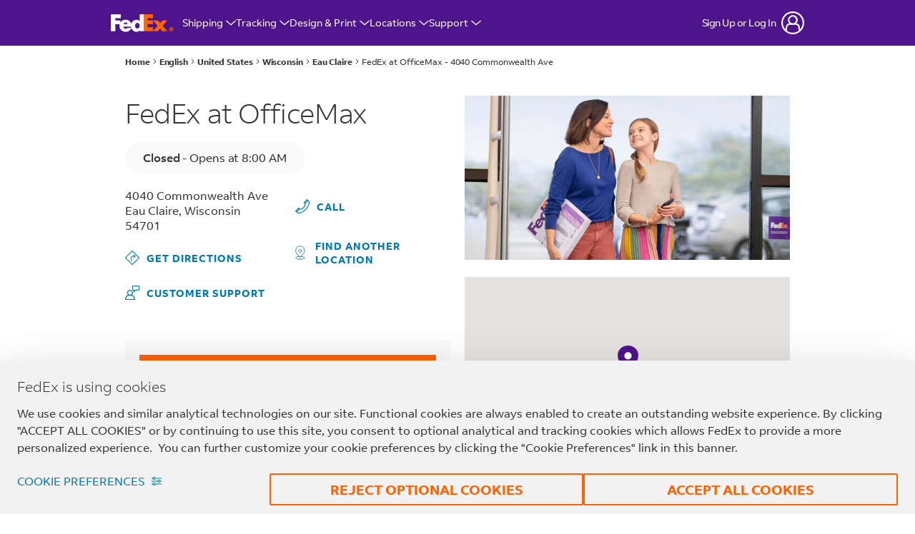

--- FILE ---
content_type: application/x-javascript;charset=utf-8
request_url: https://smetrics.fedex.com/b/ss/fedexglbl/10/JS-2.22.0-LEWM/s4874635507378?AQB=1&ndh=1&pf=1&callback=s_c_il[1].doPostbacks&et=1&t=21%2F0%2F2026%206%3A35%3A1%203%200&d.&nsid=2&jsonv=1&.d&mid=49399210608498309609202123104542412044&ce=UTF-8&pageName=fedex%2Flocal%2Fen-us%2Fwi%2Feau-claire%2F83611&g=https%3A%2F%2Flocal.fedex.com%2Fen-us%2Fwi%2Feau-claire%2F83611&c.&getTimeBetweenEvents=3.0&inList=3.0&.c&cc=USD&c2=us&c3=en&c4=D%3Dv4&v4=Logged%20Out&c5=us&c6=D%3Dv6&c7=12%3A30AM%7CWednesday&v7=12%3A30AM%7CWednesday&c20=fedex%2Flocal%2Fen-us%2Fwi%2Feau-claire%2F83611&c31=49399210608498309609202123104542412044&c33=local&c35=D%3DAccept-Language&c38=D%3Dv38&v38=D%3DpageName&v40=D%3Devents&v41=1&c43=D%3Dv43&v43=P%3Afedex%2Flocal%2Fen-us%2Fwi%2Feau-claire%2F83611&c46=D%3DpageName&v46=D%3DpageName&c48=AM.2.22.0_3.0.40_06152021.01&c50=fedexglbl&v50=local.fedex.com%2Fen-us%2Fwi%2Feau-claire%2F83611&c52=2026-1-21&v52=2026-1-21&v53=%2B1&c58=D%3Dv58&c67=D%3Dv30&c75=Mozilla%2F5.0%20%28Macintosh%3B%20Intel%20Mac%20OS%20X%2010_15_7%29%20AppleWebKit%2F537.36%20%28KHTML%2C%20like%20Gecko%29%20Chrome%2F131.0.0.0%20Safari%2F537.36%3B%20ClaudeBot%2F1.0%3B%20%2Bclaudebot%40anthropic.com%29&s=1280x720&c=24&j=1.6&v=N&k=Y&bw=1280&bh=720&mcorgid=1E22171B520E93BF0A490D44%40AdobeOrg&AQE=1
body_size: 314
content:
if(s_c_il[1].doPostbacks)s_c_il[1].doPostbacks({"stuff":[{"cn":"at_fedex","cv":"segments=2751995","ttl":1,"dmn":"api-adobe.com"}],"uuid":"49609204410545278339214955164543287397","dcs_region":7,"tid":"gLI5r+onQMs=","ibs":[{"id":"771","ttl":20160,"tag":"img","fireURLSync":0,"syncOnPage":0,"url":["https://cm.g.doubleclick.net/pixel?google_nid=adobe_dmp&google_cm&gdpr=0&gdpr_consent=&google_hm=NDk2MDkyMDQ0MTA1NDUyNzgzMzkyMTQ5NTUxNjQ1NDMyODczOTc="]},{"id":"903","ttl":10080,"tag":"img","fireURLSync":0,"syncOnPage":0,"url":["https://match.adsrvr.org/track/cmf/generic?ttd_pid=aam&gdpr=0&gdpr_consent=&domain=local.fedex.com&ttd_tpi=1"]}],"dpcalls":[]});


--- FILE ---
content_type: application/x-javascript;charset=utf-8
request_url: https://smetrics.fedex.com/id?d_visid_ver=5.5.0&d_fieldgroup=A&mcorgid=1E22171B520E93BF0A490D44%40AdobeOrg&mid=49399210608498309609202123104542412044&ts=1768977299416
body_size: -42
content:
{"mid":"49399210608498309609202123104542412044"}

--- FILE ---
content_type: text/javascript; charset=utf-8
request_url: https://local.fedex.com/permanent-b0b701/es6/primary/locationEntity/index.f6b9d712.js
body_size: 303643
content:
(function(O){function U(m){for(var C=m[0],g=m[1],v=m[2],I,B,x=0,K=[];x<C.length;x++)B=C[x],Object.prototype.hasOwnProperty.call(Q,B)&&Q[B]&&K.push(Q[B][0]),Q[B]=0;for(I in g)Object.prototype.hasOwnProperty.call(g,I)&&(O[I]=g[I]);for(E&&E(m);K.length;)K.shift()();return l.push.apply(l,v||[]),o()}function o(){for(var m,C=0;C<l.length;C++){for(var g=l[C],v=!0,I=1;I<g.length;I++){var B=g[I];Q[B]!==0&&(v=!1)}v&&(l.splice(C--,1),m=e(e.s=g[0]))}return m}var d={},y={9:0},Q={9:0},l=[];function u(m){return e.p+""+({}[m]||m)+"."+{"13":"5115baaf"}[m]+".js"}function e(m){if(d[m])return d[m].exports;var C=d[m]={i:m,l:!1,exports:{}};return O[m].call(C.exports,C,C.exports,e),C.l=!0,C.exports}e.e=function(C){var g=[],v={"13":1};y[C]?g.push(y[C]):y[C]!==0&&v[C]&&g.push(y[C]=new Promise(function(q,nA){for(var T=""+C+"."+{"13":"47d271ac"}[C]+".css",V=e.p+T,i=document.getElementsByTagName("link"),rA=0;rA<i.length;rA++){var BA=i[rA],CA=BA.getAttribute("data-href")||BA.getAttribute("href");if(BA.rel==="stylesheet"&&(CA===T||CA===V))return q()}for(var pA=document.getElementsByTagName("style"),rA=0;rA<pA.length;rA++){var BA=pA[rA],CA=BA.getAttribute("data-href");if(CA===T||CA===V)return q()}var QA=document.createElement("link");QA.rel="stylesheet",QA.type="text/css",QA.onload=q,QA.onerror=function(VA){var fA=VA&&VA.target&&VA.target.src||V,TA=new Error("Loading CSS chunk "+C+` failed.
(`+fA+")");TA.code="CSS_CHUNK_LOAD_FAILED",TA.request=fA,delete y[C],QA.parentNode.removeChild(QA),nA(TA)},QA.href=V;var bA=document.getElementsByTagName("head")[0];bA.appendChild(QA)}).then(function(){y[C]=0}));var I=Q[C];if(I!==0)if(I)g.push(I[2]);else{var B=new Promise(function(q,nA){I=Q[C]=[q,nA]});g.push(I[2]=B);var x=document.createElement("script"),K;x.charset="utf-8",x.timeout=120,e.nc&&x.setAttribute("nonce",e.nc),x.src=u(C);var P=new Error;K=function(q){x.onerror=x.onload=null,clearTimeout(Z);var nA=Q[C];if(nA!==0){if(nA){var T=q&&(q.type==="load"?"missing":q.type),V=q&&q.target&&q.target.src;P.message="Loading chunk "+C+` failed.
(`+T+": "+V+")",P.name="ChunkLoadError",P.type=T,P.request=V,nA[1](P)}Q[C]=void 0}};var Z=setTimeout(function(){K({type:"timeout",target:x})},12e4);x.onerror=x.onload=K,document.head.appendChild(x)}return Promise.all(g)},e.m=O,e.c=d,e.d=function(m,C,g){e.o(m,C)||Object.defineProperty(m,C,{enumerable:!0,get:g})},e.r=function(m){typeof Symbol!="undefined"&&Symbol.toStringTag&&Object.defineProperty(m,Symbol.toStringTag,{value:"Module"}),Object.defineProperty(m,"__esModule",{value:!0})},e.t=function(m,C){if(C&1&&(m=e(m)),C&8||C&4&&typeof m=="object"&&m&&m.__esModule)return m;var g=Object.create(null);if(e.r(g),Object.defineProperty(g,"default",{enumerable:!0,value:m}),C&2&&typeof m!="string")for(var v in m)e.d(g,v,function(I){return m[I]}.bind(null,v));return g},e.n=function(m){var C=m&&m.__esModule?function(){return m.default}:function(){return m};return e.d(C,"a",C),C},e.o=function(m,C){return Object.prototype.hasOwnProperty.call(m,C)},e.p="permanent-b0b701/",e.oe=function(m){throw console.error(m),m};var s=window.webpackJsonp=window.webpackJsonp||[],r=s.push.bind(s);s.push=U,s=s.slice();for(var w=0;w<s.length;w++)U(s[w]);var E=r;return l.push([212,0,1]),o()})([,,function(O,U){O.exports=function(d){return d==null?"":""+d}},function(O,U,o){"use strict";o.d(U,"a",function(){return d}),o.d(U,"c",function(){return y}),o.d(U,"b",function(){return Q});const d={UNDEFINED:"undefined",NULL:"object",BOOLEAN:"boolean",NUMBER:"number",BIGINT:"bigint",STRING:"string",SYMBOL:"symbol",FUNCTION:"function",OBJECT:"object"};function y(l,u){if(typeof u!="string")throw new Error("Assertion error: 'type' must be a string");if(typeof l!==u)throw new Error(`Expected an object of type '${u}' but received '${typeof l}'`)}function Q(l,u){let e;try{e=l instanceof u}catch(s){throw new Error("Assertion error: 'instanceClass' is not a valid constructor")}if(!e)throw new Error(`Expected an instance of '${u.name}' but received '${l.constructor.name}'`)}},function(O,U,o){"use strict";o.d(U,"d",function(){return d}),o.d(U,"c",function(){return y}),o.d(U,"b",function(){return Q}),o.d(U,"a",function(){return l});const d=Object.freeze({DEGREE:Symbol("deg"),KILOMETER:Symbol("km"),MILE:Symbol("mi"),RADIAN:Symbol("r")}),y=Object.freeze({MERCATOR:Symbol("mercator"),SPHERICAL:Symbol("spherical")}),Q=3959,l=6371},function(O,U,o){"use strict";o.d(U,"b",function(){return y}),o.d(U,"a",function(){return Q});var d=o(12);const y=Object.freeze({COUNTRY:Symbol("country prediction"),GEOCODE:Symbol("geo prediction"),POSTALCODE:Symbol("postal code prediction"),REGION:Symbol("region prediction")});class Q{withId(s){return this.id=s,this}withName(s){return this.name=s,this}withMatchedSubstrings(s){return this.matchedSubStrings=s,this}withType(s){if(Object.values(y).indexOf(s)<0)throw new Error(`prediction type must be one of ${Object.values(y).map(r=>r.toString()).join(", ")}`);return this.type=s,this}withCoordinate(s){if(!(s instanceof d.a))throw new Error(`${s} must be instance of Coordinate`);return this.coordinate=s,this}withPostalCode(s){return this.postalCode=s,this}withISORegionCode(s){return this.isoRegionCode=s,this}withISOCountryCode(s){return this.isoCountryCode=s,this}build(){return this.coordinate||this.isoRegionCode||this.isoCountryCode||this.postalCode?new u(this):new l(this)}}class l{constructor(s){this.id=s.id,this.name=s.name,this.type=s.type,this.matchedSubStrings=s.matchedSubStrings}typeName(){switch(this.type){case y.COUNTRY:return"country";case y.POSTALCODE:return"postal code";case y.REGION:return"region";default:return"geocode"}}}class u extends l{constructor(s){super(s);this.coordinate=s.coordinate,this.isoCountryCode=s.isoCountryCode,this.isoRegionCode=s.isoRegionCode,this.postalCode=s.postalCode}}},function(O,U,o){"use strict";o.d(U,"a",function(){return y}),o.d(U,"b",function(){return d});const d=Object.freeze({Any:Symbol("UserLocationTypeAny"),IPAddressOnly:Symbol("UserLocationTypeIPAddressOnly"),HTML5Only:Symbol("UserLocationTypeHTML5Only"),HTML5IfNoPrompt:Symbol("UserLocationTypeHTML5IfNoPrompt")}),y=Object.freeze({HTML5Geo:Symbol("HTML5"),IPAddress:Symbol("ip")})},,,,function(O,U,o){var d=o(2),y=o(34),Q=String.prototype.trim;O.exports=function(u,e){return u=d(u),!e&&Q?Q.call(u):(e=y(e),u.replace(new RegExp("^"+e+"+|"+e+"+$","g"),""))}},function(O,U,o){"use strict";o.d(U,"b",function(){return u}),o.d(U,"a",function(){return e});var d=o(3),y=o(19),Q=o(20),l=(s,r,w)=>new Promise((E,m)=>{var C=I=>{try{v(w.next(I))}catch(B){m(B)}},g=I=>{try{v(w.throw(I))}catch(B){m(B)}},v=I=>I.done?E(I.value):Promise.resolve(I.value).then(C,g);v((w=w.apply(s,r)).next())});class u{constructor(){this.loadFunction=(r,w,E,m)=>r(),this.mapClass=y.a,this.pinClass=Q.b,this.providerName=""}withLoadFunction(r){return Object(d.c)(r,d.a.FUNCTION),this.loadFunction=r,this}withMapClass(r){return this.mapClass=r,this}withPinClass(r){return this.pinClass=r,this}withProviderName(r){return this.providerName=r,this}build(){return new e(this)}}class e{constructor(r){Object(d.b)(r,u),this._loadFunction=r.loadFunction,this._mapClass=r.mapClass,this._pinClass=r.pinClass,this._providerName=r.providerName,this._loadPromise=new Promise((w,E)=>{this._resolveLoad=w,this._rejectLoad=E}),this._apiKey="",this._loadInvoked=!1,this._loaded=!1,this._options={}}get loaded(){return this._loaded}getMapClass(){return this._mapClass}getPinClass(){return this._pinClass}getProviderName(){return this._providerName}load(){return l(this,arguments,function*(r=this._apiKey,w=this._options){this._loadInvoked||(this._loadInvoked=!0,this._loadFunction(this._resolveLoad,this._rejectLoad,r,w)),yield this.ready(),this._loaded=!0})}ready(){return l(this,null,function*(){yield this._loadPromise})}setLoadOptions(r,w=null){this._loadInvoked||(this._apiKey=r,this._options=w||this._options)}}},function(O,U,o){"use strict";o.d(U,"a",function(){return m});var d=o(4);const y=["latitude","lat"],Q=["longitude","lon","lng","long"];function l(C,g){for(const v of g)if(C[v]||C[v]===0)return C[v]}function u(C){switch(typeof C){case"string":case"number":const g=Number.parseFloat(C);if(Number.isNaN(g))throw new Error(`'${C}' must be convertible to a Number'`);return g;default:throw new Error(`typeof '${C}' must be a number or a string that can be converted to a number, is '${typeof C}'`)}}function e(C){return C*Math.PI/180}function s(C){return C/Math.PI*180}function r(C,g){const v=e(C.latitude),I=e(g.latitude),B=I-v,x=e(g.longitude-C.longitude),K=Math.pow(Math.sin(B/2),2)+Math.cos(v)*Math.cos(I)*Math.pow(Math.sin(x/2),2);return 2*Math.atan2(Math.sqrt(K),Math.sqrt(1-K))}function w(C,g){const v=Math.tan(Math.PI/360*(C+90)),I=Math.tan(Math.PI/360*(g+90));return Math.log(I/v)}function E(C,g){const I=Math.tan(Math.PI/360*(C+90))*Math.pow(Math.E,g);return Math.atan(I)*360/Math.PI-90}class m{constructor(g,v){let I=g;typeof g=="object"&&(I=l(g,y),v=l(g,Q),I=typeof I=="function"?I():I,v=typeof v=="function"?v():v),this.latitude=I,this.longitude=v}get latitude(){return this._lat}get longitude(){return this._lon}get normalLon(){return((this._lon+180)%360+360)%360-180}set latitude(g){this._lat=Math.max(-90,Math.min(u(g),90))}set longitude(g){this._lon=u(g)}add(g,v,I=d.d.DEGREE,B=d.c.SPHERICAL){if(B==d.c.MERCATOR&&(I==d.d.DEGREE||I==d.d.RADIAN)){const x=I==d.d.DEGREE?e(g):g,K=I==d.d.DEGREE?v:s(v);this.latitude=E(this.latitude,x),this.longitude+=K}else switch(I){case d.d.DEGREE:this.latitude+=g,this.longitude+=v;break;case d.d.KILOMETER:this.latitude+=s(g)*d.a,this.longitude+=s(v)*d.a*Math.cos(e(this.latitude));break;case d.d.MILE:this.latitude+=s(g)*d.b,this.longitude+=s(v)*d.b*Math.cos(e(this.latitude));break;case d.d.RADIAN:this.latitude+=s(g),this.longitude+=s(v);break}}distanceTo(g,v=d.d.MILE,I=d.c.SPHERICAL){if(I==d.c.MERCATOR&&(v==d.d.DEGREE||v==d.d.RADIAN)){const B=w(this.latitude,g.latitude),x=Math.abs(g.normalLon-this.normalLon),K=e(Math.min(x,360-x)),P=Math.sqrt(Math.pow(B,2)+Math.pow(K,2));switch(v){case d.d.DEGREE:return s(P);case d.d.RADIAN:return P}}else{const B=r(this,g);switch(v){case d.d.DEGREE:return s(B);case d.d.KILOMETER:return B*d.a;case d.d.MILE:return B*d.b;case d.d.RADIAN:return B}}}equals(g){return g&&g.latitude===this.latitude&&g.longitude===this.longitude}searchQueryString(){return`${this.latitude},${this.longitude}`}}},,,function(O,U,o){var d,y;/*!
* jQuery JavaScript Library v3.7.1
* https://jquery.com/
*
* Copyright OpenJS Foundation and other contributors
* Released under the MIT license
* https://jquery.org/license
*
* Date: 2023-08-28T13:37Z
*/(function(Q,l){"use strict";typeof O.exports=="object"?O.exports=Q.document?l(Q,!0):function(u){if(!u.document)throw new Error("jQuery requires a window with a document");return l(u)}:l(Q)})(typeof window!="undefined"?window:this,function(Q,l){"use strict";var u=[],e=Object.getPrototypeOf,s=u.slice,r=u.flat?function(A){return u.flat.call(A)}:function(A){return u.concat.apply([],A)},w=u.push,E=u.indexOf,m={},C=m.toString,g=m.hasOwnProperty,v=g.toString,I=v.call(Object),B={},x=function(t){return typeof t=="function"&&typeof t.nodeType!="number"&&typeof t.item!="function"},K=function(t){return t!=null&&t===t.window},P=Q.document,Z={type:!0,src:!0,nonce:!0,noModule:!0};function q(A,t,n){n=n||P;var a,h,b=n.createElement("script");if(b.text=A,t)for(a in Z)h=t[a]||t.getAttribute&&t.getAttribute(a),h&&b.setAttribute(a,h);n.head.appendChild(b).parentNode.removeChild(b)}function nA(A){return A==null?A+"":typeof A=="object"||typeof A=="function"?m[C.call(A)]||"object":typeof A}var T="3.7.1",V=/HTML$/i,i=function(A,t){return new i.fn.init(A,t)};i.fn=i.prototype={jquery:T,constructor:i,length:0,toArray:function(){return s.call(this)},get:function(A){return A==null?s.call(this):A<0?this[A+this.length]:this[A]},pushStack:function(A){var t=i.merge(this.constructor(),A);return t.prevObject=this,t},each:function(A){return i.each(this,A)},map:function(A){return this.pushStack(i.map(this,function(t,n){return A.call(t,n,t)}))},slice:function(){return this.pushStack(s.apply(this,arguments))},first:function(){return this.eq(0)},last:function(){return this.eq(-1)},even:function(){return this.pushStack(i.grep(this,function(A,t){return(t+1)%2}))},odd:function(){return this.pushStack(i.grep(this,function(A,t){return t%2}))},eq:function(A){var t=this.length,n=+A+(A<0?t:0);return this.pushStack(n>=0&&n<t?[this[n]]:[])},end:function(){return this.prevObject||this.constructor()},push:w,sort:u.sort,splice:u.splice},i.extend=i.fn.extend=function(){var A,t,n,a,h,b,M=arguments[0]||{},H=1,j=arguments.length,J=!1;for(typeof M=="boolean"&&(J=M,M=arguments[H]||{},H++),typeof M!="object"&&!x(M)&&(M={}),H===j&&(M=this,H--);H<j;H++)if((A=arguments[H])!=null)for(t in A)a=A[t],!(t==="__proto__"||M===a)&&(J&&a&&(i.isPlainObject(a)||(h=Array.isArray(a)))?(n=M[t],h&&!Array.isArray(n)?b=[]:!h&&!i.isPlainObject(n)?b={}:b=n,h=!1,M[t]=i.extend(J,b,a)):a!==void 0&&(M[t]=a));return M},i.extend({expando:"jQuery"+(T+Math.random()).replace(/\D/g,""),isReady:!0,error:function(A){throw new Error(A)},noop:function(){},isPlainObject:function(A){var t,n;return!A||C.call(A)!=="[object Object]"?!1:(t=e(A),t?(n=g.call(t,"constructor")&&t.constructor,typeof n=="function"&&v.call(n)===I):!0)},isEmptyObject:function(A){var t;for(t in A)return!1;return!0},globalEval:function(A,t,n){q(A,{nonce:t&&t.nonce},n)},each:function(A,t){var n,a=0;if(rA(A))for(n=A.length;a<n&&t.call(A[a],a,A[a])!==!1;a++);else for(a in A)if(t.call(A[a],a,A[a])===!1)break;return A},text:function(A){var t,n="",a=0,h=A.nodeType;if(!h)for(;t=A[a++];)n+=i.text(t);return h===1||h===11?A.textContent:h===9?A.documentElement.textContent:h===3||h===4?A.nodeValue:n},makeArray:function(A,t){var n=t||[];return A!=null&&(rA(Object(A))?i.merge(n,typeof A=="string"?[A]:A):w.call(n,A)),n},inArray:function(A,t,n){return t==null?-1:E.call(t,A,n)},isXMLDoc:function(A){var t=A&&A.namespaceURI,n=A&&(A.ownerDocument||A).documentElement;return!V.test(t||n&&n.nodeName||"HTML")},merge:function(A,t){for(var n=+t.length,a=0,h=A.length;a<n;a++)A[h++]=t[a];return A.length=h,A},grep:function(A,t,n){for(var a,h=[],b=0,M=A.length,H=!n;b<M;b++)a=!t(A[b],b),a!==H&&h.push(A[b]);return h},map:function(A,t,n){var a,h,b=0,M=[];if(rA(A))for(a=A.length;b<a;b++)h=t(A[b],b,n),h!=null&&M.push(h);else for(b in A)h=t(A[b],b,n),h!=null&&M.push(h);return r(M)},guid:1,support:B}),typeof Symbol=="function"&&(i.fn[Symbol.iterator]=u[Symbol.iterator]),i.each("Boolean Number String Function Array Date RegExp Object Error Symbol".split(" "),function(A,t){m["[object "+t+"]"]=t.toLowerCase()});function rA(A){var t=!!A&&"length"in A&&A.length,n=nA(A);return x(A)||K(A)?!1:n==="array"||t===0||typeof t=="number"&&t>0&&t-1 in A}function BA(A,t){return A.nodeName&&A.nodeName.toLowerCase()===t.toLowerCase()}var CA=u.pop,pA=u.sort,QA=u.splice,bA="[\\x20\\t\\r\\n\\f]",VA=new RegExp("^"+bA+"+|((?:^|[^\\\\])(?:\\\\.)*)"+bA+"+$","g");i.contains=function(A,t){var n=t&&t.parentNode;return A===n||!!(n&&n.nodeType===1&&(A.contains?A.contains(n):A.compareDocumentPosition&&A.compareDocumentPosition(n)&16))};var fA=/([\0-\x1f\x7f]|^-?\d)|^-$|[^\x80-\uFFFF\w-]/g;function TA(A,t){return t?A==="\0"?"\uFFFD":A.slice(0,-1)+"\\"+A.charCodeAt(A.length-1).toString(16)+" ":"\\"+A}i.escapeSelector=function(A){return(A+"").replace(fA,TA)};var ee=P,le=w;(function(){var A,t,n,a,h,b=le,M,H,j,J,tA,cA=i.expando,AA=0,dA=0,HA=rs(),qA=rs(),LA=rs(),Ge=rs(),pe=function(G,k){return G===k&&(h=!0),0},tt="checked|selected|async|autofocus|autoplay|controls|defer|disabled|hidden|ismap|loop|multiple|open|readonly|required|scoped",ve="(?:\\\\[\\da-fA-F]{1,6}"+bA+"?|\\\\[^\\r\\n\\f]|[\\w-]|[^\0-\\x7f])+",kA="\\["+bA+"*("+ve+")(?:"+bA+"*([*^$|!~]?=)"+bA+`*(?:'((?:\\\\.|[^\\\\'])*)'|"((?:\\\\.|[^\\\\"])*)"|(`+ve+"))|)"+bA+"*\\]",ot=":("+ve+`)(?:\\((('((?:\\\\.|[^\\\\'])*)'|"((?:\\\\.|[^\\\\"])*)")|((?:\\\\.|[^\\\\()[\\]]|`+kA+")*)|.*)\\)|)",XA=new RegExp(bA+"+","g"),ue=new RegExp("^"+bA+"*,"+bA+"*"),Ke=new RegExp("^"+bA+"*([>+~]|"+bA+")"+bA+"*"),ns=new RegExp(bA+"|>"),Ct=new RegExp(ot),Qs=new RegExp("^"+ve+"$"),Ue={ID:new RegExp("^#("+ve+")"),CLASS:new RegExp("^\\.("+ve+")"),TAG:new RegExp("^("+ve+"|[*])"),ATTR:new RegExp("^"+kA),PSEUDO:new RegExp("^"+ot),CHILD:new RegExp("^:(only|first|last|nth|nth-last)-(child|of-type)(?:\\("+bA+"*(even|odd|(([+-]|)(\\d*)n|)"+bA+"*(?:([+-]|)"+bA+"*(\\d+)|))"+bA+"*\\)|)","i"),bool:new RegExp("^(?:"+tt+")$","i"),needsContext:new RegExp("^"+bA+"*[>+~]|:(even|odd|eq|gt|lt|nth|first|last)(?:\\("+bA+"*((?:-\\d)?\\d*)"+bA+"*\\)|)(?=[^-]|$)","i")},Re=/^(?:input|select|textarea|button)$/i,Qt=/^h\d$/i,Je=/^(?:#([\w-]+)|(\w+)|\.([\w-]+))$/,Ps=/[+~]/,bt=new RegExp("\\\\[\\da-fA-F]{1,6}"+bA+"?|\\\\([^\\r\\n\\f])","g"),at=function(G,k){var _="0x"+G.slice(1)-65536;return k||(_<0?String.fromCharCode(_+65536):String.fromCharCode(_>>10|55296,_&1023|56320))},ii=function(){Et()},Qi=Is(function(G){return G.disabled===!0&&BA(G,"fieldset")},{dir:"parentNode",next:"legend"});function bi(){try{return M.activeElement}catch(G){}}try{b.apply(u=s.call(ee.childNodes),ee.childNodes),u[ee.childNodes.length].nodeType}catch(G){b={apply:function(k,_){le.apply(k,s.call(_))},call:function(k){le.apply(k,s.call(arguments,1))}}}function oe(G,k,_,sA){var uA,hA,mA,RA,xA,JA,WA,UA=k&&k.ownerDocument,ZA=k?k.nodeType:9;if(_=_||[],typeof G!="string"||!G||ZA!==1&&ZA!==9&&ZA!==11)return _;if(!sA&&(Et(k),k=k||M,j)){if(ZA!==11&&(xA=Je.exec(G)))if(uA=xA[1]){if(ZA===9)if(mA=k.getElementById(uA)){if(mA.id===uA)return b.call(_,mA),_}else return _;else if(UA&&(mA=UA.getElementById(uA))&&oe.contains(k,mA)&&mA.id===uA)return b.call(_,mA),_}else{if(xA[2])return b.apply(_,k.getElementsByTagName(G)),_;if((uA=xA[3])&&k.getElementsByClassName)return b.apply(_,k.getElementsByClassName(uA)),_}if(!Ge[G+" "]&&(!J||!J.test(G))){if(WA=G,UA=k,ZA===1&&(ns.test(G)||Ke.test(G))){for(UA=Ps.test(G)&&os(k.parentNode)||k,(UA!=k||!B.scope)&&((RA=k.getAttribute("id"))?RA=i.escapeSelector(RA):k.setAttribute("id",RA=cA)),JA=as(G),hA=JA.length;hA--;)JA[hA]=(RA?"#"+RA:":scope")+" "+pt(JA[hA]);WA=JA.join(",")}try{return b.apply(_,UA.querySelectorAll(WA)),_}catch(GA){Ge(G,!0)}finally{RA===cA&&k.removeAttribute("id")}}}return ai(G.replace(VA,"$1"),k,_,sA)}function rs(){var G=[];function k(_,sA){return G.push(_+" ")>t.cacheLength&&delete k[G.shift()],k[_+" "]=sA}return k}function lt(G){return G[cA]=!0,G}function qt(G){var k=M.createElement("fieldset");try{return!!G(k)}catch(_){return!1}finally{k.parentNode&&k.parentNode.removeChild(k),k=null}}function Rt(G){return function(k){return BA(k,"input")&&k.type===G}}function jA(G){return function(k){return(BA(k,"input")||BA(k,"button"))&&k.type===G}}function ni(G){return function(k){return"form"in k?k.parentNode&&k.disabled===!1?"label"in k?"label"in k.parentNode?k.parentNode.disabled===G:k.disabled===G:k.isDisabled===G||k.isDisabled!==!G&&Qi(k)===G:k.disabled===G:"label"in k?k.disabled===G:!1}}function It(G){return lt(function(k){return k=+k,lt(function(_,sA){for(var uA,hA=G([],_.length,k),mA=hA.length;mA--;)_[uA=hA[mA]]&&(_[uA]=!(sA[uA]=_[uA]))})})}function os(G){return G&&typeof G.getElementsByTagName!="undefined"&&G}function Et(G){var k,_=G?G.ownerDocument||G:ee;return _==M||_.nodeType!==9||!_.documentElement||(M=_,H=M.documentElement,j=!i.isXMLDoc(M),tA=H.matches||H.webkitMatchesSelector||H.msMatchesSelector,H.msMatchesSelector&&ee!=M&&(k=M.defaultView)&&k.top!==k&&k.addEventListener("unload",ii),B.getById=qt(function(sA){return H.appendChild(sA).id=i.expando,!M.getElementsByName||!M.getElementsByName(i.expando).length}),B.disconnectedMatch=qt(function(sA){return tA.call(sA,"*")}),B.scope=qt(function(){return M.querySelectorAll(":scope")}),B.cssHas=qt(function(){try{return M.querySelector(":has(*,:jqfake)"),!1}catch(sA){return!0}}),B.getById?(t.filter.ID=function(sA){var uA=sA.replace(bt,at);return function(hA){return hA.getAttribute("id")===uA}},t.find.ID=function(sA,uA){if(typeof uA.getElementById!="undefined"&&j){var hA=uA.getElementById(sA);return hA?[hA]:[]}}):(t.filter.ID=function(sA){var uA=sA.replace(bt,at);return function(hA){var mA=typeof hA.getAttributeNode!="undefined"&&hA.getAttributeNode("id");return mA&&mA.value===uA}},t.find.ID=function(sA,uA){if(typeof uA.getElementById!="undefined"&&j){var hA,mA,RA,xA=uA.getElementById(sA);if(xA){if(hA=xA.getAttributeNode("id"),hA&&hA.value===sA)return[xA];for(RA=uA.getElementsByName(sA),mA=0;xA=RA[mA++];)if(hA=xA.getAttributeNode("id"),hA&&hA.value===sA)return[xA]}return[]}}),t.find.TAG=function(sA,uA){return typeof uA.getElementsByTagName!="undefined"?uA.getElementsByTagName(sA):uA.querySelectorAll(sA)},t.find.CLASS=function(sA,uA){if(typeof uA.getElementsByClassName!="undefined"&&j)return uA.getElementsByClassName(sA)},J=[],qt(function(sA){var uA;H.appendChild(sA).innerHTML="<a id='"+cA+"' href='' disabled='disabled'></a><select id='"+cA+"-\r\\' disabled='disabled'><option selected=''></option></select>",sA.querySelectorAll("[selected]").length||J.push("\\["+bA+"*(?:value|"+tt+")"),sA.querySelectorAll("[id~="+cA+"-]").length||J.push("~="),sA.querySelectorAll("a#"+cA+"+*").length||J.push(".#.+[+~]"),sA.querySelectorAll(":checked").length||J.push(":checked"),uA=M.createElement("input"),uA.setAttribute("type","hidden"),sA.appendChild(uA).setAttribute("name","D"),H.appendChild(sA).disabled=!0,sA.querySelectorAll(":disabled").length!==2&&J.push(":enabled",":disabled"),uA=M.createElement("input"),uA.setAttribute("name",""),sA.appendChild(uA),sA.querySelectorAll("[name='']").length||J.push("\\["+bA+"*name"+bA+"*="+bA+`*(?:''|"")`)}),B.cssHas||J.push(":has"),J=J.length&&new RegExp(J.join("|")),pe=function(sA,uA){if(sA===uA)return h=!0,0;var hA=!sA.compareDocumentPosition-!uA.compareDocumentPosition;return hA||(hA=(sA.ownerDocument||sA)==(uA.ownerDocument||uA)?sA.compareDocumentPosition(uA):1,hA&1||!B.sortDetached&&uA.compareDocumentPosition(sA)===hA?sA===M||sA.ownerDocument==ee&&oe.contains(ee,sA)?-1:uA===M||uA.ownerDocument==ee&&oe.contains(ee,uA)?1:a?E.call(a,sA)-E.call(a,uA):0:hA&4?-1:1)}),M}oe.matches=function(G,k){return oe(G,null,null,k)},oe.matchesSelector=function(G,k){if(Et(G),j&&!Ge[k+" "]&&(!J||!J.test(k)))try{var _=tA.call(G,k);if(_||B.disconnectedMatch||G.document&&G.document.nodeType!==11)return _}catch(sA){Ge(k,!0)}return oe(k,M,null,[G]).length>0},oe.contains=function(G,k){return(G.ownerDocument||G)!=M&&Et(G),i.contains(G,k)},oe.attr=function(G,k){(G.ownerDocument||G)!=M&&Et(G);var _=t.attrHandle[k.toLowerCase()],sA=_&&g.call(t.attrHandle,k.toLowerCase())?_(G,k,!j):void 0;return sA!==void 0?sA:G.getAttribute(k)},oe.error=function(G){throw new Error("Syntax error, unrecognized expression: "+G)},i.uniqueSort=function(G){var k,_=[],sA=0,uA=0;if(h=!B.sortStable,a=!B.sortStable&&s.call(G,0),pA.call(G,pe),h){for(;k=G[uA++];)k===G[uA]&&(sA=_.push(uA));for(;sA--;)QA.call(G,_[sA],1)}return a=null,G},i.fn.uniqueSort=function(){return this.pushStack(i.uniqueSort(s.apply(this)))},t=i.expr={cacheLength:50,createPseudo:lt,match:Ue,attrHandle:{},find:{},relative:{">":{dir:"parentNode",first:!0}," ":{dir:"parentNode"},"+":{dir:"previousSibling",first:!0},"~":{dir:"previousSibling"}},preFilter:{ATTR:function(G){return G[1]=G[1].replace(bt,at),G[3]=(G[3]||G[4]||G[5]||"").replace(bt,at),G[2]==="~="&&(G[3]=" "+G[3]+" "),G.slice(0,4)},CHILD:function(G){return G[1]=G[1].toLowerCase(),G[1].slice(0,3)==="nth"?(G[3]||oe.error(G[0]),G[4]=+(G[4]?G[5]+(G[6]||1):2*(G[3]==="even"||G[3]==="odd")),G[5]=+(G[7]+G[8]||G[3]==="odd")):G[3]&&oe.error(G[0]),G},PSEUDO:function(G){var k,_=!G[6]&&G[2];return Ue.CHILD.test(G[0])?null:(G[3]?G[2]=G[4]||G[5]||"":_&&Ct.test(_)&&(k=as(_,!0))&&(k=_.indexOf(")",_.length-k)-_.length)&&(G[0]=G[0].slice(0,k),G[2]=_.slice(0,k)),G.slice(0,3))}},filter:{TAG:function(G){var k=G.replace(bt,at).toLowerCase();return G==="*"?function(){return!0}:function(_){return BA(_,k)}},CLASS:function(G){var k=HA[G+" "];return k||(k=new RegExp("(^|"+bA+")"+G+"("+bA+"|$)"))&&HA(G,function(_){return k.test(typeof _.className=="string"&&_.className||typeof _.getAttribute!="undefined"&&_.getAttribute("class")||"")})},ATTR:function(G,k,_){return function(sA){var uA=oe.attr(sA,G);return uA==null?k==="!=":k?(uA+="",k==="="?uA===_:k==="!="?uA!==_:k==="^="?_&&uA.indexOf(_)===0:k==="*="?_&&uA.indexOf(_)>-1:k==="$="?_&&uA.slice(-_.length)===_:k==="~="?(" "+uA.replace(XA," ")+" ").indexOf(_)>-1:k==="|="?uA===_||uA.slice(0,_.length+1)===_+"-":!1):!0}},CHILD:function(G,k,_,sA,uA){var hA=G.slice(0,3)!=="nth",mA=G.slice(-4)!=="last",RA=k==="of-type";return sA===1&&uA===0?function(xA){return!!xA.parentNode}:function(xA,JA,WA){var UA,ZA,GA,Ee,_e,Oe=hA!==mA?"nextSibling":"previousSibling",st=xA.parentNode,vt=RA&&xA.nodeName.toLowerCase(),Ot=!WA&&!RA,He=!1;if(st){if(hA){for(;Oe;){for(GA=xA;GA=GA[Oe];)if(RA?BA(GA,vt):GA.nodeType===1)return!1;_e=Oe=G==="only"&&!_e&&"nextSibling"}return!0}if(_e=[mA?st.firstChild:st.lastChild],mA&&Ot){for(ZA=st[cA]||(st[cA]={}),UA=ZA[G]||[],Ee=UA[0]===AA&&UA[1],He=Ee&&UA[2],GA=Ee&&st.childNodes[Ee];GA=++Ee&&GA&&GA[Oe]||(He=Ee=0)||_e.pop();)if(GA.nodeType===1&&++He&&GA===xA){ZA[G]=[AA,Ee,He];break}}else if(Ot&&(ZA=xA[cA]||(xA[cA]={}),UA=ZA[G]||[],Ee=UA[0]===AA&&UA[1],He=Ee),He===!1)for(;(GA=++Ee&&GA&&GA[Oe]||(He=Ee=0)||_e.pop())&&!((RA?BA(GA,vt):GA.nodeType===1)&&++He&&(Ot&&(ZA=GA[cA]||(GA[cA]={}),ZA[G]=[AA,He]),GA===xA)););return He-=uA,He===sA||He%sA==0&&He/sA>=0}}},PSEUDO:function(G,k){var _,sA=t.pseudos[G]||t.setFilters[G.toLowerCase()]||oe.error("unsupported pseudo: "+G);return sA[cA]?sA(k):sA.length>1?(_=[G,G,"",k],t.setFilters.hasOwnProperty(G.toLowerCase())?lt(function(uA,hA){for(var mA,RA=sA(uA,k),xA=RA.length;xA--;)mA=E.call(uA,RA[xA]),uA[mA]=!(hA[mA]=RA[xA])}):function(uA){return sA(uA,0,_)}):sA}},pseudos:{not:lt(function(G){var k=[],_=[],sA=js(G.replace(VA,"$1"));return sA[cA]?lt(function(uA,hA,mA,RA){for(var xA,JA=sA(uA,null,RA,[]),WA=uA.length;WA--;)(xA=JA[WA])&&(uA[WA]=!(hA[WA]=xA))}):function(uA,hA,mA){return k[0]=uA,sA(k,null,mA,_),k[0]=null,!_.pop()}}),has:lt(function(G){return function(k){return oe(G,k).length>0}}),contains:lt(function(G){return G=G.replace(bt,at),function(k){return(k.textContent||i.text(k)).indexOf(G)>-1}}),lang:lt(function(G){return Qs.test(G||"")||oe.error("unsupported lang: "+G),G=G.replace(bt,at).toLowerCase(),function(k){var _;do if(_=j?k.lang:k.getAttribute("xml:lang")||k.getAttribute("lang"))return _=_.toLowerCase(),_===G||_.indexOf(G+"-")===0;while((k=k.parentNode)&&k.nodeType===1);return!1}}),target:function(G){var k=Q.location&&Q.location.hash;return k&&k.slice(1)===G.id},root:function(G){return G===H},focus:function(G){return G===bi()&&M.hasFocus()&&!!(G.type||G.href||~G.tabIndex)},enabled:ni(!1),disabled:ni(!0),checked:function(G){return BA(G,"input")&&!!G.checked||BA(G,"option")&&!!G.selected},selected:function(G){return G.parentNode&&G.parentNode.selectedIndex,G.selected===!0},empty:function(G){for(G=G.firstChild;G;G=G.nextSibling)if(G.nodeType<6)return!1;return!0},parent:function(G){return!t.pseudos.empty(G)},header:function(G){return Qt.test(G.nodeName)},input:function(G){return Re.test(G.nodeName)},button:function(G){return BA(G,"input")&&G.type==="button"||BA(G,"button")},text:function(G){var k;return BA(G,"input")&&G.type==="text"&&((k=G.getAttribute("type"))==null||k.toLowerCase()==="text")},first:It(function(){return[0]}),last:It(function(G,k){return[k-1]}),eq:It(function(G,k,_){return[_<0?_+k:_]}),even:It(function(G,k){for(var _=0;_<k;_+=2)G.push(_);return G}),odd:It(function(G,k){for(var _=1;_<k;_+=2)G.push(_);return G}),lt:It(function(G,k,_){var sA;for(_<0?sA=_+k:_>k?sA=k:sA=_;--sA>=0;)G.push(sA);return G}),gt:It(function(G,k,_){for(var sA=_<0?_+k:_;++sA<k;)G.push(sA);return G})}},t.pseudos.nth=t.pseudos.eq;for(A in{radio:!0,checkbox:!0,file:!0,password:!0,image:!0})t.pseudos[A]=Rt(A);for(A in{submit:!0,reset:!0})t.pseudos[A]=jA(A);function bs(){}bs.prototype=t.filters=t.pseudos,t.setFilters=new bs;function as(G,k){var _,sA,uA,hA,mA,RA,xA,JA=qA[G+" "];if(JA)return k?0:JA.slice(0);for(mA=G,RA=[],xA=t.preFilter;mA;){(!_||(sA=ue.exec(mA)))&&(sA&&(mA=mA.slice(sA[0].length)||mA),RA.push(uA=[])),_=!1,(sA=Ke.exec(mA))&&(_=sA.shift(),uA.push({value:_,type:sA[0].replace(VA," ")}),mA=mA.slice(_.length));for(hA in t.filter)(sA=Ue[hA].exec(mA))&&(!xA[hA]||(sA=xA[hA](sA)))&&(_=sA.shift(),uA.push({value:_,type:hA,matches:sA}),mA=mA.slice(_.length));if(!_)break}return k?mA.length:mA?oe.error(G):qA(G,RA).slice(0)}function pt(G){for(var k=0,_=G.length,sA="";k<_;k++)sA+=G[k].value;return sA}function Is(G,k,_){var sA=k.dir,uA=k.next,hA=uA||sA,mA=_&&hA==="parentNode",RA=dA++;return k.first?function(xA,JA,WA){for(;xA=xA[sA];)if(xA.nodeType===1||mA)return G(xA,JA,WA);return!1}:function(xA,JA,WA){var UA,ZA,GA=[AA,RA];if(WA){for(;xA=xA[sA];)if((xA.nodeType===1||mA)&&G(xA,JA,WA))return!0}else for(;xA=xA[sA];)if(xA.nodeType===1||mA)if(ZA=xA[cA]||(xA[cA]={}),uA&&BA(xA,uA))xA=xA[sA]||xA;else{if((UA=ZA[hA])&&UA[0]===AA&&UA[1]===RA)return GA[2]=UA[2];if(ZA[hA]=GA,GA[2]=G(xA,JA,WA))return!0}return!1}}function zs(G){return G.length>1?function(k,_,sA){for(var uA=G.length;uA--;)if(!G[uA](k,_,sA))return!1;return!0}:G[0]}function ri(G,k,_){for(var sA=0,uA=k.length;sA<uA;sA++)oe(G,k[sA],_);return _}function ps(G,k,_,sA,uA){for(var hA,mA=[],RA=0,xA=G.length,JA=k!=null;RA<xA;RA++)(hA=G[RA])&&(!_||_(hA,sA,uA))&&(mA.push(hA),JA&&k.push(RA));return mA}function Ts(G,k,_,sA,uA,hA){return sA&&!sA[cA]&&(sA=Ts(sA)),uA&&!uA[cA]&&(uA=Ts(uA,hA)),lt(function(mA,RA,xA,JA){var WA,UA,ZA,GA,Ee=[],_e=[],Oe=RA.length,st=mA||ri(k||"*",xA.nodeType?[xA]:xA,[]),vt=G&&(mA||!k)?ps(st,Ee,G,xA,JA):st;if(_?(GA=uA||(mA?G:Oe||sA)?[]:RA,_(vt,GA,xA,JA)):GA=vt,sA)for(WA=ps(GA,_e),sA(WA,[],xA,JA),UA=WA.length;UA--;)(ZA=WA[UA])&&(GA[_e[UA]]=!(vt[_e[UA]]=ZA));if(mA){if(uA||G){if(uA){for(WA=[],UA=GA.length;UA--;)(ZA=GA[UA])&&WA.push(vt[UA]=ZA);uA(null,GA=[],WA,JA)}for(UA=GA.length;UA--;)(ZA=GA[UA])&&(WA=uA?E.call(mA,ZA):Ee[UA])>-1&&(mA[WA]=!(RA[WA]=ZA))}}else GA=ps(GA===RA?GA.splice(Oe,GA.length):GA),uA?uA(null,RA,GA,JA):b.apply(RA,GA)})}function Xs(G){for(var k,_,sA,uA=G.length,hA=t.relative[G[0].type],mA=hA||t.relative[" "],RA=hA?1:0,xA=Is(function(UA){return UA===k},mA,!0),JA=Is(function(UA){return E.call(k,UA)>-1},mA,!0),WA=[function(UA,ZA,GA){var Ee=!hA&&(GA||ZA!=n)||((k=ZA).nodeType?xA(UA,ZA,GA):JA(UA,ZA,GA));return k=null,Ee}];RA<uA;RA++)if(_=t.relative[G[RA].type])WA=[Is(zs(WA),_)];else{if(_=t.filter[G[RA].type].apply(null,G[RA].matches),_[cA]){for(sA=++RA;sA<uA&&!t.relative[G[sA].type];sA++);return Ts(RA>1&&zs(WA),RA>1&&pt(G.slice(0,RA-1).concat({value:G[RA-2].type===" "?"*":""})).replace(VA,"$1"),_,RA<sA&&Xs(G.slice(RA,sA)),sA<uA&&Xs(G=G.slice(sA)),sA<uA&&pt(G))}WA.push(_)}return zs(WA)}function oi(G,k){var _=k.length>0,sA=G.length>0,uA=function(hA,mA,RA,xA,JA){var WA,UA,ZA,GA=0,Ee="0",_e=hA&&[],Oe=[],st=n,vt=hA||sA&&t.find.TAG("*",JA),Ot=AA+=st==null?1:Math.random()||.1,He=vt.length;for(JA&&(n=mA==M||mA||JA);Ee!==He&&(WA=vt[Ee])!=null;Ee++){if(sA&&WA){for(UA=0,!mA&&WA.ownerDocument!=M&&(Et(WA),RA=!j);ZA=G[UA++];)if(ZA(WA,mA||M,RA)){b.call(xA,WA);break}JA&&(AA=Ot)}_&&((WA=!ZA&&WA)&&GA--,hA&&_e.push(WA))}if(GA+=Ee,_&&Ee!==GA){for(UA=0;ZA=k[UA++];)ZA(_e,Oe,mA,RA);if(hA){if(GA>0)for(;Ee--;)_e[Ee]||Oe[Ee]||(Oe[Ee]=CA.call(xA));Oe=ps(Oe)}b.apply(xA,Oe),JA&&!hA&&Oe.length>0&&GA+k.length>1&&i.uniqueSort(xA)}return JA&&(AA=Ot,n=st),_e};return _?lt(uA):uA}function js(G,k){var _,sA=[],uA=[],hA=LA[G+" "];if(!hA){for(k||(k=as(G)),_=k.length;_--;)hA=Xs(k[_]),hA[cA]?sA.push(hA):uA.push(hA);hA=LA(G,oi(uA,sA)),hA.selector=G}return hA}function ai(G,k,_,sA){var uA,hA,mA,RA,xA,JA=typeof G=="function"&&G,WA=!sA&&as(G=JA.selector||G);if(_=_||[],WA.length===1){if(hA=WA[0]=WA[0].slice(0),hA.length>2&&(mA=hA[0]).type==="ID"&&k.nodeType===9&&j&&t.relative[hA[1].type]){if(k=(t.find.ID(mA.matches[0].replace(bt,at),k)||[])[0],k)JA&&(k=k.parentNode);else return _;G=G.slice(hA.shift().value.length)}for(uA=Ue.needsContext.test(G)?0:hA.length;uA--&&(mA=hA[uA],!t.relative[RA=mA.type]);)if((xA=t.find[RA])&&(sA=xA(mA.matches[0].replace(bt,at),Ps.test(hA[0].type)&&os(k.parentNode)||k))){if(hA.splice(uA,1),G=sA.length&&pt(hA),!G)return b.apply(_,sA),_;break}}return(JA||js(G,WA))(sA,k,!j,_,!k||Ps.test(G)&&os(k.parentNode)||k),_}B.sortStable=cA.split("").sort(pe).join("")===cA,Et(),B.sortDetached=qt(function(G){return G.compareDocumentPosition(M.createElement("fieldset"))&1}),i.find=oe,i.expr[":"]=i.expr.pseudos,i.unique=i.uniqueSort,oe.compile=js,oe.select=ai,oe.setDocument=Et,oe.tokenize=as,oe.escape=i.escapeSelector,oe.getText=i.text,oe.isXML=i.isXMLDoc,oe.selectors=i.expr,oe.support=i.support,oe.uniqueSort=i.uniqueSort})();var Be=function(A,t,n){for(var a=[],h=n!==void 0;(A=A[t])&&A.nodeType!==9;)if(A.nodeType===1){if(h&&i(A).is(n))break;a.push(A)}return a},zA=function(A,t){for(var n=[];A;A=A.nextSibling)A.nodeType===1&&A!==t&&n.push(A);return n},$A=i.expr.match.needsContext,Fe=/^<([a-z][^\/\0>:\x20\t\r\n\f]*)[\x20\t\r\n\f]*\/?>(?:<\/\1>|)$/i;function Ye(A,t,n){return x(t)?i.grep(A,function(a,h){return!!t.call(a,h,a)!==n}):t.nodeType?i.grep(A,function(a){return a===t!==n}):typeof t!="string"?i.grep(A,function(a){return E.call(t,a)>-1!==n}):i.filter(t,A,n)}i.filter=function(A,t,n){var a=t[0];return n&&(A=":not("+A+")"),t.length===1&&a.nodeType===1?i.find.matchesSelector(a,A)?[a]:[]:i.find.matches(A,i.grep(t,function(h){return h.nodeType===1}))},i.fn.extend({find:function(A){var t,n,a=this.length,h=this;if(typeof A!="string")return this.pushStack(i(A).filter(function(){for(t=0;t<a;t++)if(i.contains(h[t],this))return!0}));for(n=this.pushStack([]),t=0;t<a;t++)i.find(A,h[t],n);return a>1?i.uniqueSort(n):n},filter:function(A){return this.pushStack(Ye(this,A||[],!1))},not:function(A){return this.pushStack(Ye(this,A||[],!0))},is:function(A){return!!Ye(this,typeof A=="string"&&$A.test(A)?i(A):A||[],!1).length}});var ne,fe=/^(?:\s*(<[\w\W]+>)[^>]*|#([\w-]+))$/,Ft=i.fn.init=function(A,t,n){var a,h;if(!A)return this;if(n=n||ne,typeof A=="string")if(A[0]==="<"&&A[A.length-1]===">"&&A.length>=3?a=[null,A,null]:a=fe.exec(A),a&&(a[1]||!t))if(a[1]){if(t=t instanceof i?t[0]:t,i.merge(this,i.parseHTML(a[1],t&&t.nodeType?t.ownerDocument||t:P,!0)),Fe.test(a[1])&&i.isPlainObject(t))for(a in t)x(this[a])?this[a](t[a]):this.attr(a,t[a]);return this}else return h=P.getElementById(a[2]),h&&(this[0]=h,this.length=1),this;else return!t||t.jquery?(t||n).find(A):this.constructor(t).find(A);else{if(A.nodeType)return this[0]=A,this.length=1,this;if(x(A))return n.ready!==void 0?n.ready(A):A(i)}return i.makeArray(A,this)};Ft.prototype=i.fn,ne=i(P);var EA=/^(?:parents|prev(?:Until|All))/,$={children:!0,contents:!0,next:!0,prev:!0};i.fn.extend({has:function(A){var t=i(A,this),n=t.length;return this.filter(function(){for(var a=0;a<n;a++)if(i.contains(this,t[a]))return!0})},closest:function(A,t){var n,a=0,h=this.length,b=[],M=typeof A!="string"&&i(A);if(!$A.test(A)){for(;a<h;a++)for(n=this[a];n&&n!==t;n=n.parentNode)if(n.nodeType<11&&(M?M.index(n)>-1:n.nodeType===1&&i.find.matchesSelector(n,A))){b.push(n);break}}return this.pushStack(b.length>1?i.uniqueSort(b):b)},index:function(A){return A?typeof A=="string"?E.call(i(A),this[0]):E.call(this,A.jquery?A[0]:A):this[0]&&this[0].parentNode?this.first().prevAll().length:-1},add:function(A,t){return this.pushStack(i.uniqueSort(i.merge(this.get(),i(A,t))))},addBack:function(A){return this.add(A==null?this.prevObject:this.prevObject.filter(A))}});function iA(A,t){for(;(A=A[t])&&A.nodeType!==1;);return A}i.each({parent:function(A){var t=A.parentNode;return t&&t.nodeType!==11?t:null},parents:function(A){return Be(A,"parentNode")},parentsUntil:function(A,t,n){return Be(A,"parentNode",n)},next:function(A){return iA(A,"nextSibling")},prev:function(A){return iA(A,"previousSibling")},nextAll:function(A){return Be(A,"nextSibling")},prevAll:function(A){return Be(A,"previousSibling")},nextUntil:function(A,t,n){return Be(A,"nextSibling",n)},prevUntil:function(A,t,n){return Be(A,"previousSibling",n)},siblings:function(A){return zA((A.parentNode||{}).firstChild,A)},children:function(A){return zA(A.firstChild)},contents:function(A){return A.contentDocument!=null&&e(A.contentDocument)?A.contentDocument:(BA(A,"template")&&(A=A.content||A),i.merge([],A.childNodes))}},function(A,t){i.fn[A]=function(n,a){var h=i.map(this,t,n);return A.slice(-5)!=="Until"&&(a=n),a&&typeof a=="string"&&(h=i.filter(a,h)),this.length>1&&($[A]||i.uniqueSort(h),EA.test(A)&&h.reverse()),this.pushStack(h)}});var p=/[^\x20\t\r\n\f]+/g;function D(A){var t={};return i.each(A.match(p)||[],function(n,a){t[a]=!0}),t}i.Callbacks=function(A){A=typeof A=="string"?D(A):i.extend({},A);var t,n,a,h,b=[],M=[],H=-1,j=function(){for(h=h||A.once,a=t=!0;M.length;H=-1)for(n=M.shift();++H<b.length;)b[H].apply(n[0],n[1])===!1&&A.stopOnFalse&&(H=b.length,n=!1);A.memory||(n=!1),t=!1,h&&(n?b=[]:b="")},J={add:function(){return b&&(n&&!t&&(H=b.length-1,M.push(n)),function tA(cA){i.each(cA,function(AA,dA){x(dA)?(!A.unique||!J.has(dA))&&b.push(dA):dA&&dA.length&&nA(dA)!=="string"&&tA(dA)})}(arguments),n&&!t&&j()),this},remove:function(){return i.each(arguments,function(tA,cA){for(var AA;(AA=i.inArray(cA,b,AA))>-1;)b.splice(AA,1),AA<=H&&H--}),this},has:function(tA){return tA?i.inArray(tA,b)>-1:b.length>0},empty:function(){return b&&(b=[]),this},disable:function(){return h=M=[],b=n="",this},disabled:function(){return!b},lock:function(){return h=M=[],!n&&!t&&(b=n=""),this},locked:function(){return!!h},fireWith:function(tA,cA){return h||(cA=cA||[],cA=[tA,cA.slice?cA.slice():cA],M.push(cA),t||j()),this},fire:function(){return J.fireWith(this,arguments),this},fired:function(){return!!a}};return J};function N(A){return A}function z(A){throw A}function Y(A,t,n,a){var h;try{A&&x(h=A.promise)?h.call(A).done(t).fail(n):A&&x(h=A.then)?h.call(A,t,n):t.apply(void 0,[A].slice(a))}catch(b){n.apply(void 0,[b])}}i.extend({Deferred:function(A){var t=[["notify","progress",i.Callbacks("memory"),i.Callbacks("memory"),2],["resolve","done",i.Callbacks("once memory"),i.Callbacks("once memory"),0,"resolved"],["reject","fail",i.Callbacks("once memory"),i.Callbacks("once memory"),1,"rejected"]],n="pending",a={state:function(){return n},always:function(){return h.done(arguments).fail(arguments),this},catch:function(b){return a.then(null,b)},pipe:function(){var b=arguments;return i.Deferred(function(M){i.each(t,function(H,j){var J=x(b[j[4]])&&b[j[4]];h[j[1]](function(){var tA=J&&J.apply(this,arguments);tA&&x(tA.promise)?tA.promise().progress(M.notify).done(M.resolve).fail(M.reject):M[j[0]+"With"](this,J?[tA]:arguments)})}),b=null}).promise()},then:function(b,M,H){var j=0;function J(tA,cA,AA,dA){return function(){var HA=this,qA=arguments,LA=function(){var pe,tt;if(!(tA<j)){if(pe=AA.apply(HA,qA),pe===cA.promise())throw new TypeError("Thenable self-resolution");tt=pe&&(typeof pe=="object"||typeof pe=="function")&&pe.then,x(tt)?dA?tt.call(pe,J(j,cA,N,dA),J(j,cA,z,dA)):(j++,tt.call(pe,J(j,cA,N,dA),J(j,cA,z,dA),J(j,cA,N,cA.notifyWith))):(AA!==N&&(HA=void 0,qA=[pe]),(dA||cA.resolveWith)(HA,qA))}},Ge=dA?LA:function(){try{LA()}catch(pe){i.Deferred.exceptionHook&&i.Deferred.exceptionHook(pe,Ge.error),tA+1>=j&&(AA!==z&&(HA=void 0,qA=[pe]),cA.rejectWith(HA,qA))}};tA?Ge():(i.Deferred.getErrorHook?Ge.error=i.Deferred.getErrorHook():i.Deferred.getStackHook&&(Ge.error=i.Deferred.getStackHook()),Q.setTimeout(Ge))}}return i.Deferred(function(tA){t[0][3].add(J(0,tA,x(H)?H:N,tA.notifyWith)),t[1][3].add(J(0,tA,x(b)?b:N)),t[2][3].add(J(0,tA,x(M)?M:z))}).promise()},promise:function(b){return b!=null?i.extend(b,a):a}},h={};return i.each(t,function(b,M){var H=M[2],j=M[5];a[M[1]]=H.add,j&&H.add(function(){n=j},t[3-b][2].disable,t[3-b][3].disable,t[0][2].lock,t[0][3].lock),H.add(M[3].fire),h[M[0]]=function(){return h[M[0]+"With"](this===h?void 0:this,arguments),this},h[M[0]+"With"]=H.fireWith}),a.promise(h),A&&A.call(h,h),h},when:function(A){var t=arguments.length,n=t,a=Array(n),h=s.call(arguments),b=i.Deferred(),M=function(H){return function(j){a[H]=this,h[H]=arguments.length>1?s.call(arguments):j,--t||b.resolveWith(a,h)}};if(t<=1&&(Y(A,b.done(M(n)).resolve,b.reject,!t),b.state()==="pending"||x(h[n]&&h[n].then)))return b.then();for(;n--;)Y(h[n],M(n),b.reject);return b.promise()}});var wA=/^(Eval|Internal|Range|Reference|Syntax|Type|URI)Error$/;i.Deferred.exceptionHook=function(A,t){Q.console&&Q.console.warn&&A&&wA.test(A.name)&&Q.console.warn("jQuery.Deferred exception: "+A.message,A.stack,t)},i.readyException=function(A){Q.setTimeout(function(){throw A})};var IA=i.Deferred();i.fn.ready=function(A){return IA.then(A).catch(function(t){i.readyException(t)}),this},i.extend({isReady:!1,readyWait:1,ready:function(A){(A===!0?--i.readyWait:i.isReady)||(i.isReady=!0,!(A!==!0&&--i.readyWait>0)&&IA.resolveWith(P,[i]))}}),i.ready.then=IA.then;function F(){P.removeEventListener("DOMContentLoaded",F),Q.removeEventListener("load",F),i.ready()}P.readyState==="complete"||P.readyState!=="loading"&&!P.documentElement.doScroll?Q.setTimeout(i.ready):(P.addEventListener("DOMContentLoaded",F),Q.addEventListener("load",F));var c=function(A,t,n,a,h,b,M){var H=0,j=A.length,J=n==null;if(nA(n)==="object"){h=!0;for(H in n)c(A,t,H,n[H],!0,b,M)}else if(a!==void 0&&(h=!0,x(a)||(M=!0),J&&(M?(t.call(A,a),t=null):(J=t,t=function(tA,cA,AA){return J.call(i(tA),AA)})),t))for(;H<j;H++)t(A[H],n,M?a:a.call(A[H],H,t(A[H],n)));return h?A:J?t.call(A):j?t(A[0],n):b},f=/^-ms-/,S=/-([a-z])/g;function X(A,t){return t.toUpperCase()}function lA(A){return A.replace(f,"ms-").replace(S,X)}var aA=function(A){return A.nodeType===1||A.nodeType===9||!+A.nodeType};function DA(){this.expando=i.expando+DA.uid++}DA.uid=1,DA.prototype={cache:function(A){var t=A[this.expando];return t||(t={},aA(A)&&(A.nodeType?A[this.expando]=t:Object.defineProperty(A,this.expando,{value:t,configurable:!0}))),t},set:function(A,t,n){var a,h=this.cache(A);if(typeof t=="string")h[lA(t)]=n;else for(a in t)h[lA(a)]=t[a];return h},get:function(A,t){return t===void 0?this.cache(A):A[this.expando]&&A[this.expando][lA(t)]},access:function(A,t,n){return t===void 0||t&&typeof t=="string"&&n===void 0?this.get(A,t):(this.set(A,t,n),n!==void 0?n:t)},remove:function(A,t){var n,a=A[this.expando];if(a!==void 0){if(t!==void 0)for(Array.isArray(t)?t=t.map(lA):(t=lA(t),t=t in a?[t]:t.match(p)||[]),n=t.length;n--;)delete a[t[n]];(t===void 0||i.isEmptyObject(a))&&(A.nodeType?A[this.expando]=void 0:delete A[this.expando])}},hasData:function(A){var t=A[this.expando];return t!==void 0&&!i.isEmptyObject(t)}};var gA=new DA,OA=new DA,de=/^(?:\{[\w\W]*\}|\[[\w\W]*\])$/,ae=/[A-Z]/g;function mt(A){return A==="true"?!0:A==="false"?!1:A==="null"?null:A===+A+""?+A:de.test(A)?JSON.parse(A):A}function xt(A,t,n){var a;if(n===void 0&&A.nodeType===1)if(a="data-"+t.replace(ae,"-$&").toLowerCase(),n=A.getAttribute(a),typeof n=="string"){try{n=mt(n)}catch(h){}OA.set(A,t,n)}else n=void 0;return n}i.extend({hasData:function(A){return OA.hasData(A)||gA.hasData(A)},data:function(A,t,n){return OA.access(A,t,n)},removeData:function(A,t){OA.remove(A,t)},_data:function(A,t,n){return gA.access(A,t,n)},_removeData:function(A,t){gA.remove(A,t)}}),i.fn.extend({data:function(A,t){var n,a,h,b=this[0],M=b&&b.attributes;if(A===void 0){if(this.length&&(h=OA.get(b),b.nodeType===1&&!gA.get(b,"hasDataAttrs"))){for(n=M.length;n--;)M[n]&&(a=M[n].name,a.indexOf("data-")===0&&(a=lA(a.slice(5)),xt(b,a,h[a])));gA.set(b,"hasDataAttrs",!0)}return h}return typeof A=="object"?this.each(function(){OA.set(this,A)}):c(this,function(H){var j;if(b&&H===void 0)return j=OA.get(b,A),j!==void 0||(j=xt(b,A),j!==void 0)?j:void 0;this.each(function(){OA.set(this,A,H)})},null,t,arguments.length>1,null,!0)},removeData:function(A){return this.each(function(){OA.remove(this,A)})}}),i.extend({queue:function(A,t,n){var a;if(A)return t=(t||"fx")+"queue",a=gA.get(A,t),n&&(!a||Array.isArray(n)?a=gA.access(A,t,i.makeArray(n)):a.push(n)),a||[]},dequeue:function(A,t){t=t||"fx";var n=i.queue(A,t),a=n.length,h=n.shift(),b=i._queueHooks(A,t),M=function(){i.dequeue(A,t)};h==="inprogress"&&(h=n.shift(),a--),h&&(t==="fx"&&n.unshift("inprogress"),delete b.stop,h.call(A,M,b)),!a&&b&&b.empty.fire()},_queueHooks:function(A,t){var n=t+"queueHooks";return gA.get(A,n)||gA.access(A,n,{empty:i.Callbacks("once memory").add(function(){gA.remove(A,[t+"queue",n])})})}}),i.fn.extend({queue:function(A,t){var n=2;return typeof A!="string"&&(t=A,A="fx",n--),arguments.length<n?i.queue(this[0],A):t===void 0?this:this.each(function(){var a=i.queue(this,A,t);i._queueHooks(this,A),A==="fx"&&a[0]!=="inprogress"&&i.dequeue(this,A)})},dequeue:function(A){return this.each(function(){i.dequeue(this,A)})},clearQueue:function(A){return this.queue(A||"fx",[])},promise:function(A,t){var n,a=1,h=i.Deferred(),b=this,M=this.length,H=function(){--a||h.resolveWith(b,[b])};for(typeof A!="string"&&(t=A,A=void 0),A=A||"fx";M--;)n=gA.get(b[M],A+"queueHooks"),n&&n.empty&&(a++,n.empty.add(H));return H(),h.promise(t)}});var _t=/[+-]?(?:\d*\.|)\d+(?:[eE][+-]?\d+|)/.source,ce=new RegExp("^(?:([+-])=|)("+_t+")([a-z%]*)$","i"),ze=["Top","Right","Bottom","Left"],yA=P.documentElement,Yt=function(A){return i.contains(A.ownerDocument,A)},ei={composed:!0};yA.getRootNode&&(Yt=function(A){return i.contains(A.ownerDocument,A)||A.getRootNode(ei)===A.ownerDocument});var St=function(A,t){return A=t||A,A.style.display==="none"||A.style.display===""&&Yt(A)&&i.css(A,"display")==="none"};function Us(A,t,n,a){var h,b,M=20,H=a?function(){return a.cur()}:function(){return i.css(A,t,"")},j=H(),J=n&&n[3]||(i.cssNumber[t]?"":"px"),tA=A.nodeType&&(i.cssNumber[t]||J!=="px"&&+j)&&ce.exec(i.css(A,t));if(tA&&tA[3]!==J){for(j=j/2,J=J||tA[3],tA=+j||1;M--;)i.style(A,t,tA+J),(1-b)*(1-(b=H()/j||.5))<=0&&(M=0),tA=tA/b;tA=tA*2,i.style(A,t,tA+J),n=n||[]}return n&&(tA=+tA||+j||0,h=n[1]?tA+(n[1]+1)*n[2]:+n[2],a&&(a.unit=J,a.start=tA,a.end=h)),h}var Dt={};function Ds(A){var t,n=A.ownerDocument,a=A.nodeName,h=Dt[a];return h||(t=n.body.appendChild(n.createElement(a)),h=i.css(t,"display"),t.parentNode.removeChild(t),h==="none"&&(h="block"),Dt[a]=h,h)}function Gt(A,t){for(var n,a,h=[],b=0,M=A.length;b<M;b++)a=A[b],!!a.style&&(n=a.style.display,t?(n==="none"&&(h[b]=gA.get(a,"display")||null,h[b]||(a.style.display="")),a.style.display===""&&St(a)&&(h[b]=Ds(a))):n!=="none"&&(h[b]="none",gA.set(a,"display",n)));for(b=0;b<M;b++)h[b]!=null&&(A[b].style.display=h[b]);return A}i.fn.extend({show:function(){return Gt(this,!0)},hide:function(){return Gt(this)},toggle:function(A){return typeof A=="boolean"?A?this.show():this.hide():this.each(function(){St(this)?i(this).show():i(this).hide()})}});var Xe=/^(?:checkbox|radio)$/i,ie=/<([a-z][^\/\0>\x20\t\r\n\f]*)/i,We=/^$|^module$|\/(?:java|ecma)script/i;(function(){var A=P.createDocumentFragment(),t=A.appendChild(P.createElement("div")),n=P.createElement("input");n.setAttribute("type","radio"),n.setAttribute("checked","checked"),n.setAttribute("name","t"),t.appendChild(n),B.checkClone=t.cloneNode(!0).cloneNode(!0).lastChild.checked,t.innerHTML="<textarea>x</textarea>",B.noCloneChecked=!!t.cloneNode(!0).lastChild.defaultValue,t.innerHTML="<option></option>",B.option=!!t.lastChild})();var ge={thead:[1,"<table>","</table>"],col:[2,"<table><colgroup>","</colgroup></table>"],tr:[2,"<table><tbody>","</tbody></table>"],td:[3,"<table><tbody><tr>","</tr></tbody></table>"],_default:[0,"",""]};ge.tbody=ge.tfoot=ge.colgroup=ge.caption=ge.thead,ge.th=ge.td,B.option||(ge.optgroup=ge.option=[1,"<select multiple='multiple'>","</select>"]);function we(A,t){var n;return typeof A.getElementsByTagName!="undefined"?n=A.getElementsByTagName(t||"*"):typeof A.querySelectorAll!="undefined"?n=A.querySelectorAll(t||"*"):n=[],t===void 0||t&&BA(A,t)?i.merge([A],n):n}function YA(A,t){for(var n=0,a=A.length;n<a;n++)gA.set(A[n],"globalEval",!t||gA.get(t[n],"globalEval"))}var Os=/<|&#?\w+;/;function Ns(A,t,n,a,h){for(var b,M,H,j,J,tA,cA=t.createDocumentFragment(),AA=[],dA=0,HA=A.length;dA<HA;dA++)if(b=A[dA],b||b===0)if(nA(b)==="object")i.merge(AA,b.nodeType?[b]:b);else if(!Os.test(b))AA.push(t.createTextNode(b));else{for(M=M||cA.appendChild(t.createElement("div")),H=(ie.exec(b)||["",""])[1].toLowerCase(),j=ge[H]||ge._default,M.innerHTML=j[1]+i.htmlPrefilter(b)+j[2],tA=j[0];tA--;)M=M.lastChild;i.merge(AA,M.childNodes),M=cA.firstChild,M.textContent=""}for(cA.textContent="",dA=0;b=AA[dA++];){if(a&&i.inArray(b,a)>-1){h&&h.push(b);continue}if(J=Yt(b),M=we(cA.appendChild(b),"script"),J&&YA(M),n)for(tA=0;b=M[tA++];)We.test(b.type||"")&&n.push(b)}return cA}var te=/^([^.]*)(?:\.(.+)|)/;function FA(){return!0}function Bt(){return!1}function As(A,t,n,a,h,b){var M,H;if(typeof t=="object"){typeof n!="string"&&(a=a||n,n=void 0);for(H in t)As(A,H,n,a,t[H],b);return A}if(a==null&&h==null?(h=n,a=n=void 0):h==null&&(typeof n=="string"?(h=a,a=void 0):(h=a,a=n,n=void 0)),h===!1)h=Bt;else if(!h)return A;return b===1&&(M=h,h=function(j){return i().off(j),M.apply(this,arguments)},h.guid=M.guid||(M.guid=i.guid++)),A.each(function(){i.event.add(this,t,h,a,n)})}i.event={global:{},add:function(A,t,n,a,h){var b,M,H,j,J,tA,cA,AA,dA,HA,qA,LA=gA.get(A);if(!!aA(A))for(n.handler&&(b=n,n=b.handler,h=b.selector),h&&i.find.matchesSelector(yA,h),n.guid||(n.guid=i.guid++),(j=LA.events)||(j=LA.events=Object.create(null)),(M=LA.handle)||(M=LA.handle=function(Ge){return typeof i!="undefined"&&i.event.triggered!==Ge.type?i.event.dispatch.apply(A,arguments):void 0}),t=(t||"").match(p)||[""],J=t.length;J--;)H=te.exec(t[J])||[],dA=qA=H[1],HA=(H[2]||"").split(".").sort(),!!dA&&(cA=i.event.special[dA]||{},dA=(h?cA.delegateType:cA.bindType)||dA,cA=i.event.special[dA]||{},tA=i.extend({type:dA,origType:qA,data:a,handler:n,guid:n.guid,selector:h,needsContext:h&&i.expr.match.needsContext.test(h),namespace:HA.join(".")},b),(AA=j[dA])||(AA=j[dA]=[],AA.delegateCount=0,(!cA.setup||cA.setup.call(A,a,HA,M)===!1)&&A.addEventListener&&A.addEventListener(dA,M)),cA.add&&(cA.add.call(A,tA),tA.handler.guid||(tA.handler.guid=n.guid)),h?AA.splice(AA.delegateCount++,0,tA):AA.push(tA),i.event.global[dA]=!0)},remove:function(A,t,n,a,h){var b,M,H,j,J,tA,cA,AA,dA,HA,qA,LA=gA.hasData(A)&&gA.get(A);if(!(!LA||!(j=LA.events))){for(t=(t||"").match(p)||[""],J=t.length;J--;){if(H=te.exec(t[J])||[],dA=qA=H[1],HA=(H[2]||"").split(".").sort(),!dA){for(dA in j)i.event.remove(A,dA+t[J],n,a,!0);continue}for(cA=i.event.special[dA]||{},dA=(a?cA.delegateType:cA.bindType)||dA,AA=j[dA]||[],H=H[2]&&new RegExp("(^|\\.)"+HA.join("\\.(?:.*\\.|)")+"(\\.|$)"),M=b=AA.length;b--;)tA=AA[b],(h||qA===tA.origType)&&(!n||n.guid===tA.guid)&&(!H||H.test(tA.namespace))&&(!a||a===tA.selector||a==="**"&&tA.selector)&&(AA.splice(b,1),tA.selector&&AA.delegateCount--,cA.remove&&cA.remove.call(A,tA));M&&!AA.length&&((!cA.teardown||cA.teardown.call(A,HA,LA.handle)===!1)&&i.removeEvent(A,dA,LA.handle),delete j[dA])}i.isEmptyObject(j)&&gA.remove(A,"handle events")}},dispatch:function(A){var t,n,a,h,b,M,H=new Array(arguments.length),j=i.event.fix(A),J=(gA.get(this,"events")||Object.create(null))[j.type]||[],tA=i.event.special[j.type]||{};for(H[0]=j,t=1;t<arguments.length;t++)H[t]=arguments[t];if(j.delegateTarget=this,!(tA.preDispatch&&tA.preDispatch.call(this,j)===!1)){for(M=i.event.handlers.call(this,j,J),t=0;(h=M[t++])&&!j.isPropagationStopped();)for(j.currentTarget=h.elem,n=0;(b=h.handlers[n++])&&!j.isImmediatePropagationStopped();)(!j.rnamespace||b.namespace===!1||j.rnamespace.test(b.namespace))&&(j.handleObj=b,j.data=b.data,a=((i.event.special[b.origType]||{}).handle||b.handler).apply(h.elem,H),a!==void 0&&(j.result=a)===!1&&(j.preventDefault(),j.stopPropagation()));return tA.postDispatch&&tA.postDispatch.call(this,j),j.result}},handlers:function(A,t){var n,a,h,b,M,H=[],j=t.delegateCount,J=A.target;if(j&&J.nodeType&&!(A.type==="click"&&A.button>=1)){for(;J!==this;J=J.parentNode||this)if(J.nodeType===1&&!(A.type==="click"&&J.disabled===!0)){for(b=[],M={},n=0;n<j;n++)a=t[n],h=a.selector+" ",M[h]===void 0&&(M[h]=a.needsContext?i(h,this).index(J)>-1:i.find(h,this,null,[J]).length),M[h]&&b.push(a);b.length&&H.push({elem:J,handlers:b})}}return J=this,j<t.length&&H.push({elem:J,handlers:t.slice(j)}),H},addProp:function(A,t){Object.defineProperty(i.Event.prototype,A,{enumerable:!0,configurable:!0,get:x(t)?function(){if(this.originalEvent)return t(this.originalEvent)}:function(){if(this.originalEvent)return this.originalEvent[A]},set:function(n){Object.defineProperty(this,A,{enumerable:!0,configurable:!0,writable:!0,value:n})}})},fix:function(A){return A[i.expando]?A:new i.Event(A)},special:{load:{noBubble:!0},click:{setup:function(A){var t=this||A;return Xe.test(t.type)&&t.click&&BA(t,"input")&&Pt(t,"click",!0),!1},trigger:function(A){var t=this||A;return Xe.test(t.type)&&t.click&&BA(t,"input")&&Pt(t,"click"),!0},_default:function(A){var t=A.target;return Xe.test(t.type)&&t.click&&BA(t,"input")&&gA.get(t,"click")||BA(t,"a")}},beforeunload:{postDispatch:function(A){A.result!==void 0&&A.originalEvent&&(A.originalEvent.returnValue=A.result)}}}};function Pt(A,t,n){if(!n){gA.get(A,t)===void 0&&i.event.add(A,t,FA);return}gA.set(A,t,!1),i.event.add(A,t,{namespace:!1,handler:function(a){var h,b=gA.get(this,t);if(a.isTrigger&1&&this[t]){if(b)(i.event.special[t]||{}).delegateType&&a.stopPropagation();else if(b=s.call(arguments),gA.set(this,t,b),this[t](),h=gA.get(this,t),gA.set(this,t,!1),b!==h)return a.stopImmediatePropagation(),a.preventDefault(),h}else b&&(gA.set(this,t,i.event.trigger(b[0],b.slice(1),this)),a.stopPropagation(),a.isImmediatePropagationStopped=FA)}})}i.removeEvent=function(A,t,n){A.removeEventListener&&A.removeEventListener(t,n)},i.Event=function(A,t){if(!(this instanceof i.Event))return new i.Event(A,t);A&&A.type?(this.originalEvent=A,this.type=A.type,this.isDefaultPrevented=A.defaultPrevented||A.defaultPrevented===void 0&&A.returnValue===!1?FA:Bt,this.target=A.target&&A.target.nodeType===3?A.target.parentNode:A.target,this.currentTarget=A.currentTarget,this.relatedTarget=A.relatedTarget):this.type=A,t&&i.extend(this,t),this.timeStamp=A&&A.timeStamp||Date.now(),this[i.expando]=!0},i.Event.prototype={constructor:i.Event,isDefaultPrevented:Bt,isPropagationStopped:Bt,isImmediatePropagationStopped:Bt,isSimulated:!1,preventDefault:function(){var A=this.originalEvent;this.isDefaultPrevented=FA,A&&!this.isSimulated&&A.preventDefault()},stopPropagation:function(){var A=this.originalEvent;this.isPropagationStopped=FA,A&&!this.isSimulated&&A.stopPropagation()},stopImmediatePropagation:function(){var A=this.originalEvent;this.isImmediatePropagationStopped=FA,A&&!this.isSimulated&&A.stopImmediatePropagation(),this.stopPropagation()}},i.each({altKey:!0,bubbles:!0,cancelable:!0,changedTouches:!0,ctrlKey:!0,detail:!0,eventPhase:!0,metaKey:!0,pageX:!0,pageY:!0,shiftKey:!0,view:!0,char:!0,code:!0,charCode:!0,key:!0,keyCode:!0,button:!0,buttons:!0,clientX:!0,clientY:!0,offsetX:!0,offsetY:!0,pointerId:!0,pointerType:!0,screenX:!0,screenY:!0,targetTouches:!0,toElement:!0,touches:!0,which:!0},i.event.addProp),i.each({focus:"focusin",blur:"focusout"},function(A,t){function n(a){if(P.documentMode){var h=gA.get(this,"handle"),b=i.event.fix(a);b.type=a.type==="focusin"?"focus":"blur",b.isSimulated=!0,h(a),b.target===b.currentTarget&&h(b)}else i.event.simulate(t,a.target,i.event.fix(a))}i.event.special[A]={setup:function(){var a;if(Pt(this,A,!0),P.documentMode)a=gA.get(this,t),a||this.addEventListener(t,n),gA.set(this,t,(a||0)+1);else return!1},trigger:function(){return Pt(this,A),!0},teardown:function(){var a;if(P.documentMode)a=gA.get(this,t)-1,a?gA.set(this,t,a):(this.removeEventListener(t,n),gA.remove(this,t));else return!1},_default:function(a){return gA.get(a.target,A)},delegateType:t},i.event.special[t]={setup:function(){var a=this.ownerDocument||this.document||this,h=P.documentMode?this:a,b=gA.get(h,t);b||(P.documentMode?this.addEventListener(t,n):a.addEventListener(A,n,!0)),gA.set(h,t,(b||0)+1)},teardown:function(){var a=this.ownerDocument||this.document||this,h=P.documentMode?this:a,b=gA.get(h,t)-1;b?gA.set(h,t,b):(P.documentMode?this.removeEventListener(t,n):a.removeEventListener(A,n,!0),gA.remove(h,t))}}}),i.each({mouseenter:"mouseover",mouseleave:"mouseout",pointerenter:"pointerover",pointerleave:"pointerout"},function(A,t){i.event.special[A]={delegateType:t,bindType:t,handle:function(n){var a,h=this,b=n.relatedTarget,M=n.handleObj;return(!b||b!==h&&!i.contains(h,b))&&(n.type=M.origType,a=M.handler.apply(this,arguments),n.type=t),a}}}),i.fn.extend({on:function(A,t,n,a){return As(this,A,t,n,a)},one:function(A,t,n,a){return As(this,A,t,n,a,1)},off:function(A,t,n){var a,h;if(A&&A.preventDefault&&A.handleObj)return a=A.handleObj,i(A.delegateTarget).off(a.namespace?a.origType+"."+a.namespace:a.origType,a.selector,a.handler),this;if(typeof A=="object"){for(h in A)this.off(h,t,A[h]);return this}return(t===!1||typeof t=="function")&&(n=t,t=void 0),n===!1&&(n=Bt),this.each(function(){i.event.remove(this,A,n,t)})}});var NA=/<script|<style|<link/i,SA=/checked\s*(?:[^=]|=\s*.checked.)/i,be=/^\s*<!\[CDATA\[|\]\]>\s*$/g;function _A(A,t){return BA(A,"table")&&BA(t.nodeType!==11?t:t.firstChild,"tr")&&i(A).children("tbody")[0]||A}function ye(A){return A.type=(A.getAttribute("type")!==null)+"/"+A.type,A}function Te(A){return(A.type||"").slice(0,5)==="true/"?A.type=A.type.slice(5):A.removeAttribute("type"),A}function KA(A,t){var n,a,h,b,M,H,j;if(t.nodeType===1){if(gA.hasData(A)&&(b=gA.get(A),j=b.events,j)){gA.remove(t,"handle events");for(h in j)for(n=0,a=j[h].length;n<a;n++)i.event.add(t,h,j[h][n])}OA.hasData(A)&&(M=OA.access(A),H=i.extend({},M),OA.set(t,H))}}function es(A,t){var n=t.nodeName.toLowerCase();n==="input"&&Xe.test(A.type)?t.checked=A.checked:(n==="input"||n==="textarea")&&(t.defaultValue=A.defaultValue)}function Tt(A,t,n,a){t=r(t);var h,b,M,H,j,J,tA=0,cA=A.length,AA=cA-1,dA=t[0],HA=x(dA);if(HA||cA>1&&typeof dA=="string"&&!B.checkClone&&SA.test(dA))return A.each(function(qA){var LA=A.eq(qA);HA&&(t[0]=dA.call(this,qA,LA.html())),Tt(LA,t,n,a)});if(cA&&(h=Ns(t,A[0].ownerDocument,!1,A,a),b=h.firstChild,h.childNodes.length===1&&(h=b),b||a)){for(M=i.map(we(h,"script"),ye),H=M.length;tA<cA;tA++)j=h,tA!==AA&&(j=i.clone(j,!0,!0),H&&i.merge(M,we(j,"script"))),n.call(A[tA],j,tA);if(H)for(J=M[M.length-1].ownerDocument,i.map(M,Te),tA=0;tA<H;tA++)j=M[tA],We.test(j.type||"")&&!gA.access(j,"globalEval")&&i.contains(J,j)&&(j.src&&(j.type||"").toLowerCase()!=="module"?i._evalUrl&&!j.noModule&&i._evalUrl(j.src,{nonce:j.nonce||j.getAttribute("nonce")},J):q(j.textContent.replace(be,""),j,J))}return A}function Mt(A,t,n){for(var a,h=t?i.filter(t,A):A,b=0;(a=h[b])!=null;b++)!n&&a.nodeType===1&&i.cleanData(we(a)),a.parentNode&&(n&&Yt(a)&&YA(we(a,"script")),a.parentNode.removeChild(a));return A}i.extend({htmlPrefilter:function(A){return A},clone:function(A,t,n){var a,h,b,M,H=A.cloneNode(!0),j=Yt(A);if(!B.noCloneChecked&&(A.nodeType===1||A.nodeType===11)&&!i.isXMLDoc(A))for(M=we(H),b=we(A),a=0,h=b.length;a<h;a++)es(b[a],M[a]);if(t)if(n)for(b=b||we(A),M=M||we(H),a=0,h=b.length;a<h;a++)KA(b[a],M[a]);else KA(A,H);return M=we(H,"script"),M.length>0&&YA(M,!j&&we(A,"script")),H},cleanData:function(A){for(var t,n,a,h=i.event.special,b=0;(n=A[b])!==void 0;b++)if(aA(n)){if(t=n[gA.expando]){if(t.events)for(a in t.events)h[a]?i.event.remove(n,a):i.removeEvent(n,a,t.handle);n[gA.expando]=void 0}n[OA.expando]&&(n[OA.expando]=void 0)}}}),i.fn.extend({detach:function(A){return Mt(this,A,!0)},remove:function(A){return Mt(this,A)},text:function(A){return c(this,function(t){return t===void 0?i.text(this):this.empty().each(function(){(this.nodeType===1||this.nodeType===11||this.nodeType===9)&&(this.textContent=t)})},null,A,arguments.length)},append:function(){return Tt(this,arguments,function(A){if(this.nodeType===1||this.nodeType===11||this.nodeType===9){var t=_A(this,A);t.appendChild(A)}})},prepend:function(){return Tt(this,arguments,function(A){if(this.nodeType===1||this.nodeType===11||this.nodeType===9){var t=_A(this,A);t.insertBefore(A,t.firstChild)}})},before:function(){return Tt(this,arguments,function(A){this.parentNode&&this.parentNode.insertBefore(A,this)})},after:function(){return Tt(this,arguments,function(A){this.parentNode&&this.parentNode.insertBefore(A,this.nextSibling)})},empty:function(){for(var A,t=0;(A=this[t])!=null;t++)A.nodeType===1&&(i.cleanData(we(A,!1)),A.textContent="");return this},clone:function(A,t){return A=A==null?!1:A,t=t==null?A:t,this.map(function(){return i.clone(this,A,t)})},html:function(A){return c(this,function(t){var n=this[0]||{},a=0,h=this.length;if(t===void 0&&n.nodeType===1)return n.innerHTML;if(typeof t=="string"&&!NA.test(t)&&!ge[(ie.exec(t)||["",""])[1].toLowerCase()]){t=i.htmlPrefilter(t);try{for(;a<h;a++)n=this[a]||{},n.nodeType===1&&(i.cleanData(we(n,!1)),n.innerHTML=t);n=0}catch(b){}}n&&this.empty().append(t)},null,A,arguments.length)},replaceWith:function(){var A=[];return Tt(this,arguments,function(t){var n=this.parentNode;i.inArray(this,A)<0&&(i.cleanData(we(this)),n&&n.replaceChild(t,this))},A)}}),i.each({appendTo:"append",prependTo:"prepend",insertBefore:"before",insertAfter:"after",replaceAll:"replaceWith"},function(A,t){i.fn[A]=function(n){for(var a,h=[],b=i(n),M=b.length-1,H=0;H<=M;H++)a=H===M?this:this.clone(!0),i(b[H])[t](a),w.apply(h,a.get());return this.pushStack(h)}});var qe=new RegExp("^("+_t+")(?!px)[a-z%]+$","i"),kt=/^--/,De=function(A){var t=A.ownerDocument.defaultView;return(!t||!t.opener)&&(t=Q),t.getComputedStyle(A)},Ve=function(A,t,n){var a,h,b={};for(h in t)b[h]=A.style[h],A.style[h]=t[h];a=n.call(A);for(h in t)A.style[h]=b[h];return a},wt=new RegExp(ze.join("|"),"i");(function(){function A(){if(!!J){j.style.cssText="position:absolute;left:-11111px;width:60px;margin-top:1px;padding:0;border:0",J.style.cssText="position:relative;display:block;box-sizing:border-box;overflow:scroll;margin:auto;border:1px;padding:1px;width:60%;top:1%",yA.appendChild(j).appendChild(J);var tA=Q.getComputedStyle(J);n=tA.top!=="1%",H=t(tA.marginLeft)===12,J.style.right="60%",b=t(tA.right)===36,a=t(tA.width)===36,J.style.position="absolute",h=t(J.offsetWidth/3)===12,yA.removeChild(j),J=null}}function t(tA){return Math.round(parseFloat(tA))}var n,a,h,b,M,H,j=P.createElement("div"),J=P.createElement("div");!J.style||(J.style.backgroundClip="content-box",J.cloneNode(!0).style.backgroundClip="",B.clearCloneStyle=J.style.backgroundClip==="content-box",i.extend(B,{boxSizingReliable:function(){return A(),a},pixelBoxStyles:function(){return A(),b},pixelPosition:function(){return A(),n},reliableMarginLeft:function(){return A(),H},scrollboxSize:function(){return A(),h},reliableTrDimensions:function(){var tA,cA,AA,dA;return M==null&&(tA=P.createElement("table"),cA=P.createElement("tr"),AA=P.createElement("div"),tA.style.cssText="position:absolute;left:-11111px;border-collapse:separate",cA.style.cssText="box-sizing:content-box;border:1px solid",cA.style.height="1px",AA.style.height="9px",AA.style.display="block",yA.appendChild(tA).appendChild(cA).appendChild(AA),dA=Q.getComputedStyle(cA),M=parseInt(dA.height,10)+parseInt(dA.borderTopWidth,10)+parseInt(dA.borderBottomWidth,10)===cA.offsetHeight,yA.removeChild(tA)),M}}))})();function it(A,t,n){var a,h,b,M,H=kt.test(t),j=A.style;return n=n||De(A),n&&(M=n.getPropertyValue(t)||n[t],H&&M&&(M=M.replace(VA,"$1")||void 0),M===""&&!Yt(A)&&(M=i.style(A,t)),!B.pixelBoxStyles()&&qe.test(M)&&wt.test(t)&&(a=j.width,h=j.minWidth,b=j.maxWidth,j.minWidth=j.maxWidth=j.width=M,M=n.width,j.width=a,j.minWidth=h,j.maxWidth=b)),M!==void 0?M+"":M}function ct(A,t){return{get:function(){if(A()){delete this.get;return}return(this.get=t).apply(this,arguments)}}}var yt=["Webkit","Moz","ms"],Lt=P.createElement("div").style,je={};function Vs(A){for(var t=A[0].toUpperCase()+A.slice(1),n=yt.length;n--;)if(A=yt[n]+t,A in Lt)return A}function ft(A){var t=i.cssProps[A]||je[A];return t||(A in Lt?A:je[A]=Vs(A)||A)}var jt=/^(none|table(?!-c[ea]).+)/,Ht={position:"absolute",visibility:"hidden",display:"block"},re={letterSpacing:"0",fontWeight:"400"};function ts(A,t,n){var a=ce.exec(t);return a?Math.max(0,a[2]-(n||0))+(a[3]||"px"):t}function ks(A,t,n,a,h,b){var M=t==="width"?1:0,H=0,j=0,J=0;if(n===(a?"border":"content"))return 0;for(;M<4;M+=2)n==="margin"&&(J+=i.css(A,n+ze[M],!0,h)),a?(n==="content"&&(j-=i.css(A,"padding"+ze[M],!0,h)),n!=="margin"&&(j-=i.css(A,"border"+ze[M]+"Width",!0,h))):(j+=i.css(A,"padding"+ze[M],!0,h),n!=="padding"?j+=i.css(A,"border"+ze[M]+"Width",!0,h):H+=i.css(A,"border"+ze[M]+"Width",!0,h));return!a&&b>=0&&(j+=Math.max(0,Math.ceil(A["offset"+t[0].toUpperCase()+t.slice(1)]-b-j-H-.5))||0),j+J}function xe(A,t,n){var a=De(A),h=!B.boxSizingReliable()||n,b=h&&i.css(A,"boxSizing",!1,a)==="border-box",M=b,H=it(A,t,a),j="offset"+t[0].toUpperCase()+t.slice(1);if(qe.test(H)){if(!n)return H;H="auto"}return(!B.boxSizingReliable()&&b||!B.reliableTrDimensions()&&BA(A,"tr")||H==="auto"||!parseFloat(H)&&i.css(A,"display",!1,a)==="inline")&&A.getClientRects().length&&(b=i.css(A,"boxSizing",!1,a)==="border-box",M=j in A,M&&(H=A[j])),H=parseFloat(H)||0,H+ks(A,t,n||(b?"border":"content"),M,a,H)+"px"}i.extend({cssHooks:{opacity:{get:function(A,t){if(t){var n=it(A,"opacity");return n===""?"1":n}}}},cssNumber:{animationIterationCount:!0,aspectRatio:!0,borderImageSlice:!0,columnCount:!0,flexGrow:!0,flexShrink:!0,fontWeight:!0,gridArea:!0,gridColumn:!0,gridColumnEnd:!0,gridColumnStart:!0,gridRow:!0,gridRowEnd:!0,gridRowStart:!0,lineHeight:!0,opacity:!0,order:!0,orphans:!0,scale:!0,widows:!0,zIndex:!0,zoom:!0,fillOpacity:!0,floodOpacity:!0,stopOpacity:!0,strokeMiterlimit:!0,strokeOpacity:!0},cssProps:{},style:function(A,t,n,a){if(!(!A||A.nodeType===3||A.nodeType===8||!A.style)){var h,b,M,H=lA(t),j=kt.test(t),J=A.style;if(j||(t=ft(H)),M=i.cssHooks[t]||i.cssHooks[H],n!==void 0){if(b=typeof n,b==="string"&&(h=ce.exec(n))&&h[1]&&(n=Us(A,t,h),b="number"),n==null||n!==n)return;b==="number"&&!j&&(n+=h&&h[3]||(i.cssNumber[H]?"":"px")),!B.clearCloneStyle&&n===""&&t.indexOf("background")===0&&(J[t]="inherit"),(!M||!("set"in M)||(n=M.set(A,n,a))!==void 0)&&(j?J.setProperty(t,n):J[t]=n)}else return M&&"get"in M&&(h=M.get(A,!1,a))!==void 0?h:J[t]}},css:function(A,t,n,a){var h,b,M,H=lA(t),j=kt.test(t);return j||(t=ft(H)),M=i.cssHooks[t]||i.cssHooks[H],M&&"get"in M&&(h=M.get(A,!0,n)),h===void 0&&(h=it(A,t,a)),h==="normal"&&t in re&&(h=re[t]),n===""||n?(b=parseFloat(h),n===!0||isFinite(b)?b||0:h):h}}),i.each(["height","width"],function(A,t){i.cssHooks[t]={get:function(n,a,h){if(a)return jt.test(i.css(n,"display"))&&(!n.getClientRects().length||!n.getBoundingClientRect().width)?Ve(n,Ht,function(){return xe(n,t,h)}):xe(n,t,h)},set:function(n,a,h){var b,M=De(n),H=!B.scrollboxSize()&&M.position==="absolute",j=H||h,J=j&&i.css(n,"boxSizing",!1,M)==="border-box",tA=h?ks(n,t,h,J,M):0;return J&&H&&(tA-=Math.ceil(n["offset"+t[0].toUpperCase()+t.slice(1)]-parseFloat(M[t])-ks(n,t,"border",!1,M)-.5)),tA&&(b=ce.exec(a))&&(b[3]||"px")!=="px"&&(n.style[t]=a,a=i.css(n,t)),ts(n,a,tA)}}}),i.cssHooks.marginLeft=ct(B.reliableMarginLeft,function(A,t){if(t)return(parseFloat(it(A,"marginLeft"))||A.getBoundingClientRect().left-Ve(A,{marginLeft:0},function(){return A.getBoundingClientRect().left}))+"px"}),i.each({margin:"",padding:"",border:"Width"},function(A,t){i.cssHooks[A+t]={expand:function(n){for(var a=0,h={},b=typeof n=="string"?n.split(" "):[n];a<4;a++)h[A+ze[a]+t]=b[a]||b[a-2]||b[0];return h}},A!=="margin"&&(i.cssHooks[A+t].set=ts)}),i.fn.extend({css:function(A,t){return c(this,function(n,a,h){var b,M,H={},j=0;if(Array.isArray(a)){for(b=De(n),M=a.length;j<M;j++)H[a[j]]=i.css(n,a[j],!1,b);return H}return h!==void 0?i.style(n,a,h):i.css(n,a)},A,t,arguments.length>1)}});function Le(A,t,n,a,h){return new Le.prototype.init(A,t,n,a,h)}i.Tween=Le,Le.prototype={constructor:Le,init:function(A,t,n,a,h,b){this.elem=A,this.prop=n,this.easing=h||i.easing._default,this.options=t,this.start=this.now=this.cur(),this.end=a,this.unit=b||(i.cssNumber[n]?"":"px")},cur:function(){var A=Le.propHooks[this.prop];return A&&A.get?A.get(this):Le.propHooks._default.get(this)},run:function(A){var t,n=Le.propHooks[this.prop];return this.options.duration?this.pos=t=i.easing[this.easing](A,this.options.duration*A,0,1,this.options.duration):this.pos=t=A,this.now=(this.end-this.start)*t+this.start,this.options.step&&this.options.step.call(this.elem,this.now,this),n&&n.set?n.set(this):Le.propHooks._default.set(this),this}},Le.prototype.init.prototype=Le.prototype,Le.propHooks={_default:{get:function(A){var t;return A.elem.nodeType!==1||A.elem[A.prop]!=null&&A.elem.style[A.prop]==null?A.elem[A.prop]:(t=i.css(A.elem,A.prop,""),!t||t==="auto"?0:t)},set:function(A){i.fx.step[A.prop]?i.fx.step[A.prop](A):A.elem.nodeType===1&&(i.cssHooks[A.prop]||A.elem.style[ft(A.prop)]!=null)?i.style(A.elem,A.prop,A.now+A.unit):A.elem[A.prop]=A.now}}},Le.propHooks.scrollTop=Le.propHooks.scrollLeft={set:function(A){A.elem.nodeType&&A.elem.parentNode&&(A.elem[A.prop]=A.now)}},i.easing={linear:function(A){return A},swing:function(A){return .5-Math.cos(A*Math.PI)/2},_default:"swing"},i.fx=Le.prototype.init,i.fx.step={};var Ie,Ae,ti=/^(?:toggle|show|hide)$/,ss=/queueHooks$/;function cs(){Ae&&(P.hidden===!1&&Q.requestAnimationFrame?Q.requestAnimationFrame(cs):Q.setTimeout(cs,i.fx.interval),i.fx.tick())}function Wt(){return Q.setTimeout(function(){Ie=void 0}),Ie=Date.now()}function ut(A,t){var n,a=0,h={height:A};for(t=t?1:0;a<4;a+=2-t)n=ze[a],h["margin"+n]=h["padding"+n]=A;return t&&(h.opacity=h.width=A),h}function Kt(A,t,n){for(var a,h=(Se.tweeners[t]||[]).concat(Se.tweeners["*"]),b=0,M=h.length;b<M;b++)if(a=h[b].call(n,t,A))return a}function us(A,t,n){var a,h,b,M,H,j,J,tA,cA="width"in t||"height"in t,AA=this,dA={},HA=A.style,qA=A.nodeType&&St(A),LA=gA.get(A,"fxshow");n.queue||(M=i._queueHooks(A,"fx"),M.unqueued==null&&(M.unqueued=0,H=M.empty.fire,M.empty.fire=function(){M.unqueued||H()}),M.unqueued++,AA.always(function(){AA.always(function(){M.unqueued--,i.queue(A,"fx").length||M.empty.fire()})}));for(a in t)if(h=t[a],ti.test(h)){if(delete t[a],b=b||h==="toggle",h===(qA?"hide":"show"))if(h==="show"&&LA&&LA[a]!==void 0)qA=!0;else continue;dA[a]=LA&&LA[a]||i.style(A,a)}if(j=!i.isEmptyObject(t),!(!j&&i.isEmptyObject(dA))){cA&&A.nodeType===1&&(n.overflow=[HA.overflow,HA.overflowX,HA.overflowY],J=LA&&LA.display,J==null&&(J=gA.get(A,"display")),tA=i.css(A,"display"),tA==="none"&&(J?tA=J:(Gt([A],!0),J=A.style.display||J,tA=i.css(A,"display"),Gt([A]))),(tA==="inline"||tA==="inline-block"&&J!=null)&&i.css(A,"float")==="none"&&(j||(AA.done(function(){HA.display=J}),J==null&&(tA=HA.display,J=tA==="none"?"":tA)),HA.display="inline-block")),n.overflow&&(HA.overflow="hidden",AA.always(function(){HA.overflow=n.overflow[0],HA.overflowX=n.overflow[1],HA.overflowY=n.overflow[2]})),j=!1;for(a in dA)j||(LA?"hidden"in LA&&(qA=LA.hidden):LA=gA.access(A,"fxshow",{display:J}),b&&(LA.hidden=!qA),qA&&Gt([A],!0),AA.done(function(){qA||Gt([A]),gA.remove(A,"fxshow");for(a in dA)i.style(A,a,dA[a])})),j=Kt(qA?LA[a]:0,a,AA),a in LA||(LA[a]=j.start,qA&&(j.end=j.start,j.start=0))}}function vA(A,t){var n,a,h,b,M;for(n in A)if(a=lA(n),h=t[a],b=A[n],Array.isArray(b)&&(h=b[1],b=A[n]=b[0]),n!==a&&(A[a]=b,delete A[n]),M=i.cssHooks[a],M&&"expand"in M){b=M.expand(b),delete A[a];for(n in b)n in A||(A[n]=b[n],t[n]=h)}else t[a]=h}function Se(A,t,n){var a,h,b=0,M=Se.prefilters.length,H=i.Deferred().always(function(){delete j.elem}),j=function(){if(h)return!1;for(var cA=Ie||Wt(),AA=Math.max(0,J.startTime+J.duration-cA),dA=AA/J.duration||0,HA=1-dA,qA=0,LA=J.tweens.length;qA<LA;qA++)J.tweens[qA].run(HA);return H.notifyWith(A,[J,HA,AA]),HA<1&&LA?AA:(LA||H.notifyWith(A,[J,1,0]),H.resolveWith(A,[J]),!1)},J=H.promise({elem:A,props:i.extend({},t),opts:i.extend(!0,{specialEasing:{},easing:i.easing._default},n),originalProperties:t,originalOptions:n,startTime:Ie||Wt(),duration:n.duration,tweens:[],createTween:function(cA,AA){var dA=i.Tween(A,J.opts,cA,AA,J.opts.specialEasing[cA]||J.opts.easing);return J.tweens.push(dA),dA},stop:function(cA){var AA=0,dA=cA?J.tweens.length:0;if(h)return this;for(h=!0;AA<dA;AA++)J.tweens[AA].run(1);return cA?(H.notifyWith(A,[J,1,0]),H.resolveWith(A,[J,cA])):H.rejectWith(A,[J,cA]),this}}),tA=J.props;for(vA(tA,J.opts.specialEasing);b<M;b++)if(a=Se.prefilters[b].call(J,A,tA,J.opts),a)return x(a.stop)&&(i._queueHooks(J.elem,J.opts.queue).stop=a.stop.bind(a)),a;return i.map(tA,Kt,J),x(J.opts.start)&&J.opts.start.call(A,J),J.progress(J.opts.progress).done(J.opts.done,J.opts.complete).fail(J.opts.fail).always(J.opts.always),i.fx.timer(i.extend(j,{elem:A,anim:J,queue:J.opts.queue})),J}i.Animation=i.extend(Se,{tweeners:{"*":[function(A,t){var n=this.createTween(A,t);return Us(n.elem,A,ce.exec(t),n),n}]},tweener:function(A,t){x(A)?(t=A,A=["*"]):A=A.match(p);for(var n,a=0,h=A.length;a<h;a++)n=A[a],Se.tweeners[n]=Se.tweeners[n]||[],Se.tweeners[n].unshift(t)},prefilters:[us],prefilter:function(A,t){t?Se.prefilters.unshift(A):Se.prefilters.push(A)}}),i.speed=function(A,t,n){var a=A&&typeof A=="object"?i.extend({},A):{complete:n||!n&&t||x(A)&&A,duration:A,easing:n&&t||t&&!x(t)&&t};return i.fx.off?a.duration=0:typeof a.duration!="number"&&(a.duration in i.fx.speeds?a.duration=i.fx.speeds[a.duration]:a.duration=i.fx.speeds._default),(a.queue==null||a.queue===!0)&&(a.queue="fx"),a.old=a.complete,a.complete=function(){x(a.old)&&a.old.call(this),a.queue&&i.dequeue(this,a.queue)},a},i.fn.extend({fadeTo:function(A,t,n,a){return this.filter(St).css("opacity",0).show().end().animate({opacity:t},A,n,a)},animate:function(A,t,n,a){var h=i.isEmptyObject(A),b=i.speed(t,n,a),M=function(){var H=Se(this,i.extend({},A),b);(h||gA.get(this,"finish"))&&H.stop(!0)};return M.finish=M,h||b.queue===!1?this.each(M):this.queue(b.queue,M)},stop:function(A,t,n){var a=function(h){var b=h.stop;delete h.stop,b(n)};return typeof A!="string"&&(n=t,t=A,A=void 0),t&&this.queue(A||"fx",[]),this.each(function(){var h=!0,b=A!=null&&A+"queueHooks",M=i.timers,H=gA.get(this);if(b)H[b]&&H[b].stop&&a(H[b]);else for(b in H)H[b]&&H[b].stop&&ss.test(b)&&a(H[b]);for(b=M.length;b--;)M[b].elem===this&&(A==null||M[b].queue===A)&&(M[b].anim.stop(n),h=!1,M.splice(b,1));(h||!n)&&i.dequeue(this,A)})},finish:function(A){return A!==!1&&(A=A||"fx"),this.each(function(){var t,n=gA.get(this),a=n[A+"queue"],h=n[A+"queueHooks"],b=i.timers,M=a?a.length:0;for(n.finish=!0,i.queue(this,A,[]),h&&h.stop&&h.stop.call(this,!0),t=b.length;t--;)b[t].elem===this&&b[t].queue===A&&(b[t].anim.stop(!0),b.splice(t,1));for(t=0;t<M;t++)a[t]&&a[t].finish&&a[t].finish.call(this);delete n.finish})}}),i.each(["toggle","show","hide"],function(A,t){var n=i.fn[t];i.fn[t]=function(a,h,b){return a==null||typeof a=="boolean"?n.apply(this,arguments):this.animate(ut(t,!0),a,h,b)}}),i.each({slideDown:ut("show"),slideUp:ut("hide"),slideToggle:ut("toggle"),fadeIn:{opacity:"show"},fadeOut:{opacity:"hide"},fadeToggle:{opacity:"toggle"}},function(A,t){i.fn[A]=function(n,a,h){return this.animate(t,n,a,h)}}),i.timers=[],i.fx.tick=function(){var A,t=0,n=i.timers;for(Ie=Date.now();t<n.length;t++)A=n[t],!A()&&n[t]===A&&n.splice(t--,1);n.length||i.fx.stop(),Ie=void 0},i.fx.timer=function(A){i.timers.push(A),i.fx.start()},i.fx.interval=13,i.fx.start=function(){Ae||(Ae=!0,cs())},i.fx.stop=function(){Ae=null},i.fx.speeds={slow:600,fast:200,_default:400},i.fn.delay=function(A,t){return A=i.fx&&i.fx.speeds[A]||A,t=t||"fx",this.queue(t,function(n,a){var h=Q.setTimeout(n,A);a.stop=function(){Q.clearTimeout(h)}})},function(){var A=P.createElement("input"),t=P.createElement("select"),n=t.appendChild(P.createElement("option"));A.type="checkbox",B.checkOn=A.value!=="",B.optSelected=n.selected,A=P.createElement("input"),A.value="t",A.type="radio",B.radioValue=A.value==="t"}();var hi,$e=i.expr.attrHandle;i.fn.extend({attr:function(A,t){return c(this,i.attr,A,t,arguments.length>1)},removeAttr:function(A){return this.each(function(){i.removeAttr(this,A)})}}),i.extend({attr:function(A,t,n){var a,h,b=A.nodeType;if(!(b===3||b===8||b===2)){if(typeof A.getAttribute=="undefined")return i.prop(A,t,n);if((b!==1||!i.isXMLDoc(A))&&(h=i.attrHooks[t.toLowerCase()]||(i.expr.match.bool.test(t)?hi:void 0)),n!==void 0){if(n===null){i.removeAttr(A,t);return}return h&&"set"in h&&(a=h.set(A,n,t))!==void 0?a:(A.setAttribute(t,n+""),n)}return h&&"get"in h&&(a=h.get(A,t))!==null?a:(a=i.find.attr(A,t),a==null?void 0:a)}},attrHooks:{type:{set:function(A,t){if(!B.radioValue&&t==="radio"&&BA(A,"input")){var n=A.value;return A.setAttribute("type",t),n&&(A.value=n),t}}}},removeAttr:function(A,t){var n,a=0,h=t&&t.match(p);if(h&&A.nodeType===1)for(;n=h[a++];)A.removeAttribute(n)}}),hi={set:function(A,t,n){return t===!1?i.removeAttr(A,n):A.setAttribute(n,n),n}},i.each(i.expr.match.bool.source.match(/\w+/g),function(A,t){var n=$e[t]||i.find.attr;$e[t]=function(a,h,b){var M,H,j=h.toLowerCase();return b||(H=$e[j],$e[j]=M,M=n(a,h,b)!=null?j:null,$e[j]=H),M}});var et=/^(?:input|select|textarea|button)$/i,Ci=/^(?:a|area)$/i;i.fn.extend({prop:function(A,t){return c(this,i.prop,A,t,arguments.length>1)},removeProp:function(A){return this.each(function(){delete this[i.propFix[A]||A]})}}),i.extend({prop:function(A,t,n){var a,h,b=A.nodeType;if(!(b===3||b===8||b===2))return(b!==1||!i.isXMLDoc(A))&&(t=i.propFix[t]||t,h=i.propHooks[t]),n!==void 0?h&&"set"in h&&(a=h.set(A,n,t))!==void 0?a:A[t]=n:h&&"get"in h&&(a=h.get(A,t))!==null?a:A[t]},propHooks:{tabIndex:{get:function(A){var t=i.find.attr(A,"tabindex");return t?parseInt(t,10):et.test(A.nodeName)||Ci.test(A.nodeName)&&A.href?0:-1}}},propFix:{for:"htmlFor",class:"className"}}),B.optSelected||(i.propHooks.selected={get:function(A){var t=A.parentNode;return t&&t.parentNode&&t.parentNode.selectedIndex,null},set:function(A){var t=A.parentNode;t&&(t.selectedIndex,t.parentNode&&t.parentNode.selectedIndex)}}),i.each(["tabIndex","readOnly","maxLength","cellSpacing","cellPadding","rowSpan","colSpan","useMap","frameBorder","contentEditable"],function(){i.propFix[this.toLowerCase()]=this});function dt(A){var t=A.match(p)||[];return t.join(" ")}function gt(A){return A.getAttribute&&A.getAttribute("class")||""}function nt(A){return Array.isArray(A)?A:typeof A=="string"?A.match(p)||[]:[]}i.fn.extend({addClass:function(A){var t,n,a,h,b,M;return x(A)?this.each(function(H){i(this).addClass(A.call(this,H,gt(this)))}):(t=nt(A),t.length?this.each(function(){if(a=gt(this),n=this.nodeType===1&&" "+dt(a)+" ",n){for(b=0;b<t.length;b++)h=t[b],n.indexOf(" "+h+" ")<0&&(n+=h+" ");M=dt(n),a!==M&&this.setAttribute("class",M)}}):this)},removeClass:function(A){var t,n,a,h,b,M;return x(A)?this.each(function(H){i(this).removeClass(A.call(this,H,gt(this)))}):arguments.length?(t=nt(A),t.length?this.each(function(){if(a=gt(this),n=this.nodeType===1&&" "+dt(a)+" ",n){for(b=0;b<t.length;b++)for(h=t[b];n.indexOf(" "+h+" ")>-1;)n=n.replace(" "+h+" "," ");M=dt(n),a!==M&&this.setAttribute("class",M)}}):this):this.attr("class","")},toggleClass:function(A,t){var n,a,h,b,M=typeof A,H=M==="string"||Array.isArray(A);return x(A)?this.each(function(j){i(this).toggleClass(A.call(this,j,gt(this),t),t)}):typeof t=="boolean"&&H?t?this.addClass(A):this.removeClass(A):(n=nt(A),this.each(function(){if(H)for(b=i(this),h=0;h<n.length;h++)a=n[h],b.hasClass(a)?b.removeClass(a):b.addClass(a);else(A===void 0||M==="boolean")&&(a=gt(this),a&&gA.set(this,"__className__",a),this.setAttribute&&this.setAttribute("class",a||A===!1?"":gA.get(this,"__className__")||""))}))},hasClass:function(A){var t,n,a=0;for(t=" "+A+" ";n=this[a++];)if(n.nodeType===1&&(" "+dt(gt(n))+" ").indexOf(t)>-1)return!0;return!1}});var Ut=/\r/g;i.fn.extend({val:function(A){var t,n,a,h=this[0];return arguments.length?(a=x(A),this.each(function(b){var M;this.nodeType===1&&(a?M=A.call(this,b,i(this).val()):M=A,M==null?M="":typeof M=="number"?M+="":Array.isArray(M)&&(M=i.map(M,function(H){return H==null?"":H+""})),t=i.valHooks[this.type]||i.valHooks[this.nodeName.toLowerCase()],(!t||!("set"in t)||t.set(this,M,"value")===void 0)&&(this.value=M))})):h?(t=i.valHooks[h.type]||i.valHooks[h.nodeName.toLowerCase()],t&&"get"in t&&(n=t.get(h,"value"))!==void 0?n:(n=h.value,typeof n=="string"?n.replace(Ut,""):n==null?"":n)):void 0}}),i.extend({valHooks:{option:{get:function(A){var t=i.find.attr(A,"value");return t!=null?t:dt(i.text(A))}},select:{get:function(A){var t,n,a,h=A.options,b=A.selectedIndex,M=A.type==="select-one",H=M?null:[],j=M?b+1:h.length;for(b<0?a=j:a=M?b:0;a<j;a++)if(n=h[a],(n.selected||a===b)&&!n.disabled&&(!n.parentNode.disabled||!BA(n.parentNode,"optgroup"))){if(t=i(n).val(),M)return t;H.push(t)}return H},set:function(A,t){for(var n,a,h=A.options,b=i.makeArray(t),M=h.length;M--;)a=h[M],(a.selected=i.inArray(i.valHooks.option.get(a),b)>-1)&&(n=!0);return n||(A.selectedIndex=-1),b}}}}),i.each(["radio","checkbox"],function(){i.valHooks[this]={set:function(A,t){if(Array.isArray(t))return A.checked=i.inArray(i(A).val(),t)>-1}},B.checkOn||(i.valHooks[this].get=function(A){return A.getAttribute("value")===null?"on":A.value})});var Jt=Q.location,Me={guid:Date.now()},ht=/\?/;i.parseXML=function(A){var t,n;if(!A||typeof A!="string")return null;try{t=new Q.DOMParser().parseFromString(A,"text/xml")}catch(a){}return n=t&&t.getElementsByTagName("parsererror")[0],(!t||n)&&i.error("Invalid XML: "+(n?i.map(n.childNodes,function(a){return a.textContent}).join(`
`):A)),t};var he=/^(?:focusinfocus|focusoutblur)$/,ke=function(A){A.stopPropagation()};i.extend(i.event,{trigger:function(A,t,n,a){var h,b,M,H,j,J,tA,cA,AA=[n||P],dA=g.call(A,"type")?A.type:A,HA=g.call(A,"namespace")?A.namespace.split("."):[];if(b=cA=M=n=n||P,!(n.nodeType===3||n.nodeType===8)&&!he.test(dA+i.event.triggered)&&(dA.indexOf(".")>-1&&(HA=dA.split("."),dA=HA.shift(),HA.sort()),j=dA.indexOf(":")<0&&"on"+dA,A=A[i.expando]?A:new i.Event(dA,typeof A=="object"&&A),A.isTrigger=a?2:3,A.namespace=HA.join("."),A.rnamespace=A.namespace?new RegExp("(^|\\.)"+HA.join("\\.(?:.*\\.|)")+"(\\.|$)"):null,A.result=void 0,A.target||(A.target=n),t=t==null?[A]:i.makeArray(t,[A]),tA=i.event.special[dA]||{},!(!a&&tA.trigger&&tA.trigger.apply(n,t)===!1))){if(!a&&!tA.noBubble&&!K(n)){for(H=tA.delegateType||dA,he.test(H+dA)||(b=b.parentNode);b;b=b.parentNode)AA.push(b),M=b;M===(n.ownerDocument||P)&&AA.push(M.defaultView||M.parentWindow||Q)}for(h=0;(b=AA[h++])&&!A.isPropagationStopped();)cA=b,A.type=h>1?H:tA.bindType||dA,J=(gA.get(b,"events")||Object.create(null))[A.type]&&gA.get(b,"handle"),J&&J.apply(b,t),J=j&&b[j],J&&J.apply&&aA(b)&&(A.result=J.apply(b,t),A.result===!1&&A.preventDefault());return A.type=dA,!a&&!A.isDefaultPrevented()&&(!tA._default||tA._default.apply(AA.pop(),t)===!1)&&aA(n)&&j&&x(n[dA])&&!K(n)&&(M=n[j],M&&(n[j]=null),i.event.triggered=dA,A.isPropagationStopped()&&cA.addEventListener(dA,ke),n[dA](),A.isPropagationStopped()&&cA.removeEventListener(dA,ke),i.event.triggered=void 0,M&&(n[j]=M)),A.result}},simulate:function(A,t,n){var a=i.extend(new i.Event,n,{type:A,isSimulated:!0});i.event.trigger(a,null,t)}}),i.fn.extend({trigger:function(A,t){return this.each(function(){i.event.trigger(A,t,this)})},triggerHandler:function(A,t){var n=this[0];if(n)return i.event.trigger(A,t,n,!0)}});var Es=/\[\]$/,Bs=/\r?\n/g,rt=/^(?:submit|button|image|reset|file)$/i,ws=/^(?:input|select|textarea|keygen)/i;function Zt(A,t,n,a){var h;if(Array.isArray(t))i.each(t,function(b,M){n||Es.test(A)?a(A,M):Zt(A+"["+(typeof M=="object"&&M!=null?b:"")+"]",M,n,a)});else if(!n&&nA(t)==="object")for(h in t)Zt(A+"["+h+"]",t[h],n,a);else a(A,t)}i.param=function(A,t){var n,a=[],h=function(b,M){var H=x(M)?M():M;a[a.length]=encodeURIComponent(b)+"="+encodeURIComponent(H==null?"":H)};if(A==null)return"";if(Array.isArray(A)||A.jquery&&!i.isPlainObject(A))i.each(A,function(){h(this.name,this.value)});else for(n in A)Zt(n,A[n],t,h);return a.join("&")},i.fn.extend({serialize:function(){return i.param(this.serializeArray())},serializeArray:function(){return this.map(function(){var A=i.prop(this,"elements");return A?i.makeArray(A):this}).filter(function(){var A=this.type;return this.name&&!i(this).is(":disabled")&&ws.test(this.nodeName)&&!rt.test(A)&&(this.checked||!Xe.test(A))}).map(function(A,t){var n=i(this).val();return n==null?null:Array.isArray(n)?i.map(n,function(a){return{name:t.name,value:a.replace(Bs,`\r
`)}}):{name:t.name,value:n.replace(Bs,`\r
`)}}).get()}});var Ks=/%20/g,fs=/#.*$/,ds=/([?&])_=[^&]*/,gs=/^(.*?):[ \t]*([^\r\n]*)$/mg,hs=/^(?:about|app|app-storage|.+-extension|file|res|widget):$/,Cs=/^(?:GET|HEAD)$/,Ms=/^\/\//,ys={},zt={},Ls="*/".concat("*"),Rs=P.createElement("a");Rs.href=Jt.href;function Js(A){return function(t,n){typeof t!="string"&&(n=t,t="*");var a,h=0,b=t.toLowerCase().match(p)||[];if(x(n))for(;a=b[h++];)a[0]==="+"?(a=a.slice(1)||"*",(A[a]=A[a]||[]).unshift(n)):(A[a]=A[a]||[]).push(n)}}function Fs(A,t,n,a){var h={},b=A===zt;function M(H){var j;return h[H]=!0,i.each(A[H]||[],function(J,tA){var cA=tA(t,n,a);if(typeof cA=="string"&&!b&&!h[cA])return t.dataTypes.unshift(cA),M(cA),!1;if(b)return!(j=cA)}),j}return M(t.dataTypes[0])||!h["*"]&&M("*")}function Ys(A,t){var n,a,h=i.ajaxSettings.flatOptions||{};for(n in t)t[n]!==void 0&&((h[n]?A:a||(a={}))[n]=t[n]);return a&&i.extend(!0,A,a),A}function Ss(A,t,n){for(var a,h,b,M,H=A.contents,j=A.dataTypes;j[0]==="*";)j.shift(),a===void 0&&(a=A.mimeType||t.getResponseHeader("Content-Type"));if(a){for(h in H)if(H[h]&&H[h].test(a)){j.unshift(h);break}}if(j[0]in n)b=j[0];else{for(h in n){if(!j[0]||A.converters[h+" "+j[0]]){b=h;break}M||(M=h)}b=b||M}if(b)return b!==j[0]&&j.unshift(b),n[b]}function Gs(A,t,n,a){var h,b,M,H,j,J={},tA=A.dataTypes.slice();if(tA[1])for(M in A.converters)J[M.toLowerCase()]=A.converters[M];for(b=tA.shift();b;)if(A.responseFields[b]&&(n[A.responseFields[b]]=t),!j&&a&&A.dataFilter&&(t=A.dataFilter(t,A.dataType)),j=b,b=tA.shift(),b){if(b==="*")b=j;else if(j!=="*"&&j!==b){if(M=J[j+" "+b]||J["* "+b],!M){for(h in J)if(H=h.split(" "),H[1]===b&&(M=J[j+" "+H[0]]||J["* "+H[0]],M)){M===!0?M=J[h]:J[h]!==!0&&(b=H[0],tA.unshift(H[1]));break}}if(M!==!0)if(M&&A.throws)t=M(t);else try{t=M(t)}catch(cA){return{state:"parsererror",error:M?cA:"No conversion from "+j+" to "+b}}}}return{state:"success",data:t}}i.extend({active:0,lastModified:{},etag:{},ajaxSettings:{url:Jt.href,type:"GET",isLocal:hs.test(Jt.protocol),global:!0,processData:!0,async:!0,contentType:"application/x-www-form-urlencoded; charset=UTF-8",accepts:{"*":Ls,text:"text/plain",html:"text/html",xml:"application/xml, text/xml",json:"application/json, text/javascript"},contents:{xml:/\bxml\b/,html:/\bhtml/,json:/\bjson\b/},responseFields:{xml:"responseXML",text:"responseText",json:"responseJSON"},converters:{"* text":String,"text html":!0,"text json":JSON.parse,"text xml":i.parseXML},flatOptions:{url:!0,context:!0}},ajaxSetup:function(A,t){return t?Ys(Ys(A,i.ajaxSettings),t):Ys(i.ajaxSettings,A)},ajaxPrefilter:Js(ys),ajaxTransport:Js(zt),ajax:function(A,t){typeof A=="object"&&(t=A,A=void 0),t=t||{};var n,a,h,b,M,H,j,J,tA,cA,AA=i.ajaxSetup({},t),dA=AA.context||AA,HA=AA.context&&(dA.nodeType||dA.jquery)?i(dA):i.event,qA=i.Deferred(),LA=i.Callbacks("once memory"),Ge=AA.statusCode||{},pe={},tt={},ve="canceled",kA={readyState:0,getResponseHeader:function(XA){var ue;if(j){if(!b)for(b={};ue=gs.exec(h);)b[ue[1].toLowerCase()+" "]=(b[ue[1].toLowerCase()+" "]||[]).concat(ue[2]);ue=b[XA.toLowerCase()+" "]}return ue==null?null:ue.join(", ")},getAllResponseHeaders:function(){return j?h:null},setRequestHeader:function(XA,ue){return j==null&&(XA=tt[XA.toLowerCase()]=tt[XA.toLowerCase()]||XA,pe[XA]=ue),this},overrideMimeType:function(XA){return j==null&&(AA.mimeType=XA),this},statusCode:function(XA){var ue;if(XA)if(j)kA.always(XA[kA.status]);else for(ue in XA)Ge[ue]=[Ge[ue],XA[ue]];return this},abort:function(XA){var ue=XA||ve;return n&&n.abort(ue),ot(0,ue),this}};if(qA.promise(kA),AA.url=((A||AA.url||Jt.href)+"").replace(Ms,Jt.protocol+"//"),AA.type=t.method||t.type||AA.method||AA.type,AA.dataTypes=(AA.dataType||"*").toLowerCase().match(p)||[""],AA.crossDomain==null){H=P.createElement("a");try{H.href=AA.url,H.href=H.href,AA.crossDomain=Rs.protocol+"//"+Rs.host!=H.protocol+"//"+H.host}catch(XA){AA.crossDomain=!0}}if(AA.data&&AA.processData&&typeof AA.data!="string"&&(AA.data=i.param(AA.data,AA.traditional)),Fs(ys,AA,t,kA),j)return kA;J=i.event&&AA.global,J&&i.active++==0&&i.event.trigger("ajaxStart"),AA.type=AA.type.toUpperCase(),AA.hasContent=!Cs.test(AA.type),a=AA.url.replace(fs,""),AA.hasContent?AA.data&&AA.processData&&(AA.contentType||"").indexOf("application/x-www-form-urlencoded")===0&&(AA.data=AA.data.replace(Ks,"+")):(cA=AA.url.slice(a.length),AA.data&&(AA.processData||typeof AA.data=="string")&&(a+=(ht.test(a)?"&":"?")+AA.data,delete AA.data),AA.cache===!1&&(a=a.replace(ds,"$1"),cA=(ht.test(a)?"&":"?")+"_="+Me.guid+++cA),AA.url=a+cA),AA.ifModified&&(i.lastModified[a]&&kA.setRequestHeader("If-Modified-Since",i.lastModified[a]),i.etag[a]&&kA.setRequestHeader("If-None-Match",i.etag[a])),(AA.data&&AA.hasContent&&AA.contentType!==!1||t.contentType)&&kA.setRequestHeader("Content-Type",AA.contentType),kA.setRequestHeader("Accept",AA.dataTypes[0]&&AA.accepts[AA.dataTypes[0]]?AA.accepts[AA.dataTypes[0]]+(AA.dataTypes[0]!=="*"?", "+Ls+"; q=0.01":""):AA.accepts["*"]);for(tA in AA.headers)kA.setRequestHeader(tA,AA.headers[tA]);if(AA.beforeSend&&(AA.beforeSend.call(dA,kA,AA)===!1||j))return kA.abort();if(ve="abort",LA.add(AA.complete),kA.done(AA.success),kA.fail(AA.error),n=Fs(zt,AA,t,kA),!n)ot(-1,"No Transport");else{if(kA.readyState=1,J&&HA.trigger("ajaxSend",[kA,AA]),j)return kA;AA.async&&AA.timeout>0&&(M=Q.setTimeout(function(){kA.abort("timeout")},AA.timeout));try{j=!1,n.send(pe,ot)}catch(XA){if(j)throw XA;ot(-1,XA)}}function ot(XA,ue,Ke,ns){var Ct,Qs,Ue,Re,Qt,Je=ue;j||(j=!0,M&&Q.clearTimeout(M),n=void 0,h=ns||"",kA.readyState=XA>0?4:0,Ct=XA>=200&&XA<300||XA===304,Ke&&(Re=Ss(AA,kA,Ke)),!Ct&&i.inArray("script",AA.dataTypes)>-1&&i.inArray("json",AA.dataTypes)<0&&(AA.converters["text script"]=function(){}),Re=Gs(AA,Re,kA,Ct),Ct?(AA.ifModified&&(Qt=kA.getResponseHeader("Last-Modified"),Qt&&(i.lastModified[a]=Qt),Qt=kA.getResponseHeader("etag"),Qt&&(i.etag[a]=Qt)),XA===204||AA.type==="HEAD"?Je="nocontent":XA===304?Je="notmodified":(Je=Re.state,Qs=Re.data,Ue=Re.error,Ct=!Ue)):(Ue=Je,(XA||!Je)&&(Je="error",XA<0&&(XA=0))),kA.status=XA,kA.statusText=(ue||Je)+"",Ct?qA.resolveWith(dA,[Qs,Je,kA]):qA.rejectWith(dA,[kA,Je,Ue]),kA.statusCode(Ge),Ge=void 0,J&&HA.trigger(Ct?"ajaxSuccess":"ajaxError",[kA,AA,Ct?Qs:Ue]),LA.fireWith(dA,[kA,Je]),J&&(HA.trigger("ajaxComplete",[kA,AA]),--i.active||i.event.trigger("ajaxStop")))}return kA},getJSON:function(A,t,n){return i.get(A,t,n,"json")},getScript:function(A,t){return i.get(A,void 0,t,"script")}}),i.each(["get","post"],function(A,t){i[t]=function(n,a,h,b){return x(a)&&(b=b||h,h=a,a=void 0),i.ajax(i.extend({url:n,type:t,dataType:b,data:a,success:h},i.isPlainObject(n)&&n))}}),i.ajaxPrefilter(function(A){var t;for(t in A.headers)t.toLowerCase()==="content-type"&&(A.contentType=A.headers[t]||"")}),i._evalUrl=function(A,t,n){return i.ajax({url:A,type:"GET",dataType:"script",cache:!0,async:!1,global:!1,converters:{"text script":function(){}},dataFilter:function(a){i.globalEval(a,t,n)}})},i.fn.extend({wrapAll:function(A){var t;return this[0]&&(x(A)&&(A=A.call(this[0])),t=i(A,this[0].ownerDocument).eq(0).clone(!0),this[0].parentNode&&t.insertBefore(this[0]),t.map(function(){for(var n=this;n.firstElementChild;)n=n.firstElementChild;return n}).append(this)),this},wrapInner:function(A){return x(A)?this.each(function(t){i(this).wrapInner(A.call(this,t))}):this.each(function(){var t=i(this),n=t.contents();n.length?n.wrapAll(A):t.append(A)})},wrap:function(A){var t=x(A);return this.each(function(n){i(this).wrapAll(t?A.call(this,n):A)})},unwrap:function(A){return this.parent(A).not("body").each(function(){i(this).replaceWith(this.childNodes)}),this}}),i.expr.pseudos.hidden=function(A){return!i.expr.pseudos.visible(A)},i.expr.pseudos.visible=function(A){return!!(A.offsetWidth||A.offsetHeight||A.getClientRects().length)},i.ajaxSettings.xhr=function(){try{return new Q.XMLHttpRequest}catch(A){}};var Zs={0:200,1223:204},Xt=i.ajaxSettings.xhr();B.cors=!!Xt&&"withCredentials"in Xt,B.ajax=Xt=!!Xt,i.ajaxTransport(function(A){var t,n;if(B.cors||Xt&&!A.crossDomain)return{send:function(a,h){var b,M=A.xhr();if(M.open(A.type,A.url,A.async,A.username,A.password),A.xhrFields)for(b in A.xhrFields)M[b]=A.xhrFields[b];A.mimeType&&M.overrideMimeType&&M.overrideMimeType(A.mimeType),!A.crossDomain&&!a["X-Requested-With"]&&(a["X-Requested-With"]="XMLHttpRequest");for(b in a)M.setRequestHeader(b,a[b]);t=function(H){return function(){t&&(t=n=M.onload=M.onerror=M.onabort=M.ontimeout=M.onreadystatechange=null,H==="abort"?M.abort():H==="error"?typeof M.status!="number"?h(0,"error"):h(M.status,M.statusText):h(Zs[M.status]||M.status,M.statusText,(M.responseType||"text")!=="text"||typeof M.responseText!="string"?{binary:M.response}:{text:M.responseText},M.getAllResponseHeaders()))}},M.onload=t(),n=M.onerror=M.ontimeout=t("error"),M.onabort!==void 0?M.onabort=n:M.onreadystatechange=function(){M.readyState===4&&Q.setTimeout(function(){t&&n()})},t=t("abort");try{M.send(A.hasContent&&A.data||null)}catch(H){if(t)throw H}},abort:function(){t&&t()}}}),i.ajaxPrefilter(function(A){A.crossDomain&&(A.contents.script=!1)}),i.ajaxSetup({accepts:{script:"text/javascript, application/javascript, application/ecmascript, application/x-ecmascript"},contents:{script:/\b(?:java|ecma)script\b/},converters:{"text script":function(A){return i.globalEval(A),A}}}),i.ajaxPrefilter("script",function(A){A.cache===void 0&&(A.cache=!1),A.crossDomain&&(A.type="GET")}),i.ajaxTransport("script",function(A){if(A.crossDomain||A.scriptAttrs){var t,n;return{send:function(a,h){t=i("<script>").attr(A.scriptAttrs||{}).prop({charset:A.scriptCharset,src:A.url}).on("load error",n=function(b){t.remove(),n=null,b&&h(b.type==="error"?404:200,b.type)}),P.head.appendChild(t[0])},abort:function(){n&&n()}}}});var is=[],me=/(=)\?(?=&|$)|\?\?/;i.ajaxSetup({jsonp:"callback",jsonpCallback:function(){var A=is.pop()||i.expando+"_"+Me.guid++;return this[A]=!0,A}}),i.ajaxPrefilter("json jsonp",function(A,t,n){var a,h,b,M=A.jsonp!==!1&&(me.test(A.url)?"url":typeof A.data=="string"&&(A.contentType||"").indexOf("application/x-www-form-urlencoded")===0&&me.test(A.data)&&"data");if(M||A.dataTypes[0]==="jsonp")return a=A.jsonpCallback=x(A.jsonpCallback)?A.jsonpCallback():A.jsonpCallback,M?A[M]=A[M].replace(me,"$1"+a):A.jsonp!==!1&&(A.url+=(ht.test(A.url)?"&":"?")+A.jsonp+"="+a),A.converters["script json"]=function(){return b||i.error(a+" was not called"),b[0]},A.dataTypes[0]="json",h=Q[a],Q[a]=function(){b=arguments},n.always(function(){h===void 0?i(Q).removeProp(a):Q[a]=h,A[a]&&(A.jsonpCallback=t.jsonpCallback,is.push(a)),b&&x(h)&&h(b[0]),b=h=void 0}),"script"}),B.createHTMLDocument=function(){var A=P.implementation.createHTMLDocument("").body;return A.innerHTML="<form></form><form></form>",A.childNodes.length===2}(),i.parseHTML=function(A,t,n){if(typeof A!="string")return[];typeof t=="boolean"&&(n=t,t=!1);var a,h,b;return t||(B.createHTMLDocument?(t=P.implementation.createHTMLDocument(""),a=t.createElement("base"),a.href=P.location.href,t.head.appendChild(a)):t=P),h=Fe.exec(A),b=!n&&[],h?[t.createElement(h[1])]:(h=Ns([A],t,b),b&&b.length&&i(b).remove(),i.merge([],h.childNodes))},i.fn.load=function(A,t,n){var a,h,b,M=this,H=A.indexOf(" ");return H>-1&&(a=dt(A.slice(H)),A=A.slice(0,H)),x(t)?(n=t,t=void 0):t&&typeof t=="object"&&(h="POST"),M.length>0&&i.ajax({url:A,type:h||"GET",dataType:"html",data:t}).done(function(j){b=arguments,M.html(a?i("<div>").append(i.parseHTML(j)).find(a):j)}).always(n&&function(j,J){M.each(function(){n.apply(this,b||[j.responseText,J,j])})}),this},i.expr.pseudos.animated=function(A){return i.grep(i.timers,function(t){return A===t.elem}).length},i.offset={setOffset:function(A,t,n){var a,h,b,M,H,j,J,tA=i.css(A,"position"),cA=i(A),AA={};tA==="static"&&(A.style.position="relative"),H=cA.offset(),b=i.css(A,"top"),j=i.css(A,"left"),J=(tA==="absolute"||tA==="fixed")&&(b+j).indexOf("auto")>-1,J?(a=cA.position(),M=a.top,h=a.left):(M=parseFloat(b)||0,h=parseFloat(j)||0),x(t)&&(t=t.call(A,n,i.extend({},H))),t.top!=null&&(AA.top=t.top-H.top+M),t.left!=null&&(AA.left=t.left-H.left+h),"using"in t?t.using.call(A,AA):cA.css(AA)}},i.fn.extend({offset:function(A){if(arguments.length)return A===void 0?this:this.each(function(h){i.offset.setOffset(this,A,h)});var t,n,a=this[0];if(!!a)return a.getClientRects().length?(t=a.getBoundingClientRect(),n=a.ownerDocument.defaultView,{top:t.top+n.pageYOffset,left:t.left+n.pageXOffset}):{top:0,left:0}},position:function(){if(!!this[0]){var A,t,n,a=this[0],h={top:0,left:0};if(i.css(a,"position")==="fixed")t=a.getBoundingClientRect();else{for(t=this.offset(),n=a.ownerDocument,A=a.offsetParent||n.documentElement;A&&(A===n.body||A===n.documentElement)&&i.css(A,"position")==="static";)A=A.parentNode;A&&A!==a&&A.nodeType===1&&(h=i(A).offset(),h.top+=i.css(A,"borderTopWidth",!0),h.left+=i.css(A,"borderLeftWidth",!0))}return{top:t.top-h.top-i.css(a,"marginTop",!0),left:t.left-h.left-i.css(a,"marginLeft",!0)}}},offsetParent:function(){return this.map(function(){for(var A=this.offsetParent;A&&i.css(A,"position")==="static";)A=A.offsetParent;return A||yA})}}),i.each({scrollLeft:"pageXOffset",scrollTop:"pageYOffset"},function(A,t){var n=t==="pageYOffset";i.fn[A]=function(a){return c(this,function(h,b,M){var H;if(K(h)?H=h:h.nodeType===9&&(H=h.defaultView),M===void 0)return H?H[t]:h[b];H?H.scrollTo(n?H.pageXOffset:M,n?M:H.pageYOffset):h[b]=M},A,a,arguments.length)}}),i.each(["top","left"],function(A,t){i.cssHooks[t]=ct(B.pixelPosition,function(n,a){if(a)return a=it(n,t),qe.test(a)?i(n).position()[t]+"px":a})}),i.each({Height:"height",Width:"width"},function(A,t){i.each({padding:"inner"+A,content:t,"":"outer"+A},function(n,a){i.fn[a]=function(h,b){var M=arguments.length&&(n||typeof h!="boolean"),H=n||(h===!0||b===!0?"margin":"border");return c(this,function(j,J,tA){var cA;return K(j)?a.indexOf("outer")===0?j["inner"+A]:j.document.documentElement["client"+A]:j.nodeType===9?(cA=j.documentElement,Math.max(j.body["scroll"+A],cA["scroll"+A],j.body["offset"+A],cA["offset"+A],cA["client"+A])):tA===void 0?i.css(j,J,H):i.style(j,J,tA,H)},t,M?h:void 0,M)}})}),i.each(["ajaxStart","ajaxStop","ajaxComplete","ajaxError","ajaxSuccess","ajaxSend"],function(A,t){i.fn[t]=function(n){return this.on(t,n)}}),i.fn.extend({bind:function(A,t,n){return this.on(A,null,t,n)},unbind:function(A,t){return this.off(A,null,t)},delegate:function(A,t,n,a){return this.on(t,A,n,a)},undelegate:function(A,t,n){return arguments.length===1?this.off(A,"**"):this.off(t,A||"**",n)},hover:function(A,t){return this.on("mouseenter",A).on("mouseleave",t||A)}}),i.each("blur focus focusin focusout resize scroll click dblclick mousedown mouseup mousemove mouseover mouseout mouseenter mouseleave change select submit keydown keypress keyup contextmenu".split(" "),function(A,t){i.fn[t]=function(n,a){return arguments.length>0?this.on(t,null,n,a):this.trigger(t)}});var si=/^[\s\uFEFF\xA0]+|([^\s\uFEFF\xA0])[\s\uFEFF\xA0]+$/g;i.proxy=function(A,t){var n,a,h;if(typeof t=="string"&&(n=A[t],t=A,A=n),!!x(A))return a=s.call(arguments,2),h=function(){return A.apply(t||this,a.concat(s.call(arguments)))},h.guid=A.guid=A.guid||i.guid++,h},i.holdReady=function(A){A?i.readyWait++:i.ready(!0)},i.isArray=Array.isArray,i.parseJSON=JSON.parse,i.nodeName=BA,i.isFunction=x,i.isWindow=K,i.camelCase=lA,i.type=nA,i.now=Date.now,i.isNumeric=function(A){var t=i.type(A);return(t==="number"||t==="string")&&!isNaN(A-parseFloat(A))},i.trim=function(A){return A==null?"":(A+"").replace(si,"$1")},d=[],y=function(){return i}.apply(U,d),y!==void 0&&(O.exports=y);var Ce=Q.jQuery,Qe=Q.$;return i.noConflict=function(A){return Q.$===i&&(Q.$=Qe),A&&Q.jQuery===i&&(Q.jQuery=Ce),i},typeof l=="undefined"&&(Q.jQuery=Q.$=i),i})},,,,function(O,U,o){"use strict";o.d(U,"b",function(){return Q}),o.d(U,"a",function(){return l});var d=o(3),y=o(11);class Q{constructor(e,s){Object(d.b)(e,y.a),Object(d.b)(s,HTMLElement),this.providerMapClass=e.getMapClass(),this.wrapper=s,this.controlEnabled=!0,this.panHandler=()=>{},this.panStartHandler=()=>{},this.providerOptions={}}withControlEnabled(e){return this.controlEnabled=e,this}withPanHandler(e){return Object(d.c)(e,d.a.FUNCTION),this.panHandler=e,this}withPanStartHandler(e){return Object(d.c)(e,d.a.FUNCTION),this.panStartHandler=e,this}withProviderOptions(e){return this.providerOptions=e,this}build(){const e=this.providerMapClass;return new e(this)}}class l{constructor(e){Object(d.b)(e,Q),this._panHandler=e.panHandler,this._panStartHandler=e.panStartHandler}getCenter(){throw new Error("not implemented")}getZoom(){throw new Error("not implemented")}setCenter(e,s){throw new Error("not implemented")}setZoom(e,s){throw new Error("not implemented")}setZoomCenter(e,s,r){this.setZoom(e,r),this.setCenter(s,r)}}},function(O,U,o){"use strict";o.d(U,"c",function(){return Q}),o.d(U,"b",function(){return l}),o.d(U,"a",function(){return e});var d=o(3),y=o(11);class Q{constructor(r){Object(d.b)(r,y.a),this.providerPinClass=r.getPinClass(),this.clickHandler=()=>{},this.focusHandler=w=>{},this.hoverHandler=w=>{},this.icons={}}withClickHandler(r){return Object(d.c)(r,d.a.FUNCTION),this.clickHandler=r,this}withFocusHandler(r){return Object(d.c)(r,d.a.FUNCTION),this.focusHandler=r,this}withHoverHandler(r){return Object(d.c)(r,d.a.FUNCTION),this.hoverHandler=r,this}withIcons(r){return this.icons=r,this}build(){const r=this.providerPinClass;return new r(this)}}class l{constructor(r){Object(d.b)(r,Q),this._clickHandler=r.clickHandler,this._focusHandler=r.focusHandler,this._hoverHandler=r.hoverHandler,this._icons=r.icons}setCoordinate(r){throw new Error("not implemented")}setMap(r,w){throw new Error("not implemented")}setProperties(r){throw new Error("not implemented")}}const u=Object.freeze({backgroundPosition:"center",backgroundRepeat:"no-repeat",backgroundSize:"contain",left:"0",outline:"none",pointerEvents:"auto",position:"absolute",top:"0"});class e extends l{static get baseStyle(){return u}constructor(r){super(r);this._pinEl=document.createElement("button"),Object.assign(this._pinEl.style,this.constructor.baseStyle),this._pinAlt=document.createElement("span"),this._pinAlt.classList.add("sr-only"),this._pinEl.appendChild(this._pinAlt),this._wrapper=document.createElement("div"),this._wrapper.style.pointerEvents="none",this._wrapper.appendChild(this._pinEl),this.addListeners()}addListeners(){this._wrapper.addEventListener("click",()=>this._clickHandler()),this._wrapper.addEventListener("focusin",()=>this._focusHandler(!0)),this._wrapper.addEventListener("focusout",()=>this._focusHandler(!1)),this._wrapper.addEventListener("mouseover",()=>this._hoverHandler(!0)),this._wrapper.addEventListener("mouseout",()=>this._hoverHandler(!1))}setProperties(r){this.setElementProperties(r);const w=r.getClass(),E=r.getElement()||this._pinEl,m=r.getZIndex();E.style.pointerEvents="auto",this._wrapper&&(this._wrapper.style.zIndex=m,this._wrapper.setAttribute("class",w),E!=this._wrapper.children[0]&&(this._wrapper.children[0].style.pointerEvents="",this._wrapper.removeChild(this._wrapper.children[0]),this._wrapper.appendChild(E)))}setElementProperties(r){const w=r.getAnchorX(),E=r.getAnchorY(),m=r.getHeight(),C=this._icons[r.getIcon()],g=r.getSRText(),v=r.getWidth();Object.assign(this._pinEl.style,{backgroundImage:C?`url("${C}")`:"",height:m+"px",transform:`translate(${-100*w}%, ${-100*E}%)`,width:v+"px"}),this._pinAlt.innerText=g}}},,function(O,U,o){"use strict";o.d(U,"a",function(){return y});var d=o(29);class y{constructor(){this.locale=Yext.locale,this.disablePostalSearch=!0,this.disableRegionSearch=!1}withUserLocationInfo(l){if(!(l instanceof d.b))throw new Error("This needs to be an instance of UserLocationInfo");return this.userLocationInfo=l,this}withCountriesForLocale(l,u){return this.countryForLocale?this.countryForLocale[l]=u:this.countryForLocale={[l]:u},this}withAlwaysRestrictToCountries(...l){return this.countryRestrictions=Array.from(l),this}withLocale(l){return this.locale=l,this}withAttributionEl(l){return this.attrEl=l,this}withPostalQueryEnabled(){return this.disablePostalSearch=!1,this}withRegionQueryDisabled(){return this.disableRegionSearch=!0,this}build(){throw new Error("Not implemented")}}},function(O,U,o){"use strict";o.d(U,"a",function(){return Q}),o.d(U,"b",function(){return y});var d=o(3);class y{constructor(){this.buildQuery=(...u)=>{throw new Error("QueryType: buildQuery must be implemented")},this.params=new Set}withBuildQueryFunction(u){return Object(d.c)(u,d.a.FUNCTION),this.buildQuery=u,this}withParams(u){return Object(d.b)(u,Array),u.forEach(e=>Object(d.c)(e,d.a.STRING)),this.params=new Set(u),this}build(){return new Q(this)}}class Q{constructor(u){Object(d.b)(u,y),this._buildQuery=u.buildQuery,this._params=u.params}buildQuery(...u){return this._buildQuery(...u)}params(){return this._params}}},function(O,U,o){"use strict";o.d(U,"a",function(){return u}),o.d(U,"b",function(){return s}),o.d(U,"c",function(){return r});var d=o(9),y=o(0),Q=o(1);if(typeof l=="undefined")var l={};typeof l.Autocomplete=="undefined"&&(l.Autocomplete={});function u(w,E,m){w=w||{};var C="";return C+='<div class="c-Autocomplete"><div class="c-Autocomplete-instructions sr-only" id="',C+=Object(y.d)(w.id?w.id:"initInstr"),C+='">',C+=Object(Q.b)({},E,m),C+='</div><div class="c-Autocomplete-ariaResults sr-only" aria-live="assertive" ></div><ul class="c-Autocomplete-list" id="results" role="listbox" tabindex="0"></ul><div class="c-Autocomplete-attrContainer"></div></div>',C}function e(w,E,m){var C="";return C+='<li class="c-Autocomplete-item" role="option" aria-selected="false" tab-index="-1" data-index="',C+=Object(y.d)(w.index),C+='">',C+=Object(y.d)(w.name),C+="</li>",C}function s(w,E,m){var C="",g="";return g+=Object(y.d)(w.baseUrl),w.darkMode?g+="permanent-b0b701/assets/modules/poweredByGoogleDarkMode.7a01c07a.png":g+="permanent-b0b701/assets/modules/poweredByGoogle.d7ff423f.png",C+='<img class="c-Autocomplete-attrImage" src="',C+=Object(y.d)(g),C+='" alt="Powered by Google"><div class="c-Autocomplete-placesAttrEl"></div>',C}function r(w,E,m){var C="";return w.numResults?C+=i18nBundle.msg1627021118905889379(soy.$$augmentMap(w,{numResults:w.numResults}),E,m):C+=Object(Q.c)({},E,m),C}},,function(O,U,o){var d=o(2),y=o(37);O.exports=function(l,u,e,s){l=d(l),u=~~u;var r=0;switch(e?e.length>1&&(e=e.charAt(0)):e=" ",s){case"right":return r=u-l.length,l+y(e,r);case"both":return r=u-l.length,y(e,Math.ceil(r/2))+l+y(e,Math.floor(r/2));default:return r=u-l.length,y(e,r)+l}}},,function(O,U,o){"use strict";o.d(U,"a",function(){return d});class d{constructor(Q){this.countryForLocale=Q.countryForLocale,this.countryRestrictions=Q.countryRestrictions,this.attrEl=Q.attrEl,this.userLocationInfo=Q.userLocationInfo,this.disablePostalSearch=Q.disablePostalSearch,this.disableRegionSearch=Q.disableRegionSearch}getPredictions(Q){throw new Error("Not implemented")}getPredictionAt(Q){throw new Error("Not implemented")}}},function(O,U,o){"use strict";o.d(U,"b",function(){return g}),o.d(U,"a",function(){return v});var d=o(12),y=o(63),Q=o(43);class l{constructor(){this._urlPath=null}getCurrentLocation(){return new Promise((B,x)=>{fetch(`${Yext.baseUrl}${Object(Q.b)()}`).then(K=>{if(K.status<200||K.status>300){x(K.status);return}K.json().then(P=>{B(P)})}).catch(K=>x(K))})}}const u=new l;class e{constructor(B,x,K){this.enableHighAccuracy=B,this.timeout=x,this.maximumAge=K}asOptionsObject(){return{enableHighAccuracy:this.enableHighAccuracy,timeout:this.timeout,maximumAge:this.maximumAge}}}const s=new e(!1,Infinity,0);class r{constructor(B=s){if(!(B instanceof e))throw new Error("options must be instance of HTML5GeolocationOptions");this.options=B.asOptionsObject()}getCurrentLocation(){return new Promise((B,x)=>{if(!("geolocation"in navigator)){x("Geolocation is not available");return}navigator.geolocation.getCurrentPosition(K=>{B(K.coords)},K=>{x(K)},this.options)})}getCurrentLocationIfAlreadyAllowed(){return new Promise((B,x)=>{if(!("permissions"in navigator)){x("Permissions is not available in navigator");return}navigator.permissions.query({name:"geolocation"}).then(K=>{if(K.state!=="granted"){x("geolocation permission not granted");return}this.getCurrentLocation().then(P=>{B(P)}).catch(P=>x(P))})})}}const w=new r;var E=o(6);class m{static checkCoordinate(B){if(B!=null&&!(B instanceof d.a))throw new Error("expected coordinate to be an instance of Coordinate or null")}static checkSource(B){if(B!=null&&Object.values(E.a).indexOf(B)===-1)throw new Error(`expected sourceType to be in ${Object.keys(E.a).join(", ")}`)}constructor(B,x){this.constructor.checkCoordinate(B),this.constructor.checkSource(x),this._coordinate=B,this._sourceType=x}get coordinate(){return this._coordinate}set coordinate(B){this.constructor.checkCoordinate(B),this._coordinate=B}get sourceType(){return this._sourceType}set sourceType(B){this.constructor.checkSource(B),this._sourceType=B}update(B,x){this.coordinate=B,this.sourceType=x}isEmpty(){return!this.coordinate||!this.sourceType}allowedForInfoType(B){switch(this.sourceType){case E.a.HTML5Geo:return B===E.b.Any||B===E.b.HTML5IfNoPrompt||B===E.b.HTML5Only;case E.a.IPAddress:return B===E.b.Any||B===E.b.IPAddressOnly;default:throw new Error("unknown info type"+B)}}}class C{constructor(){this.infoType=E.b.Any,this.cacheBypass=!1,this.ipGeoManager=u,this.html5GeoManager=new r}withUserLocationInfoType(B){return this.infoType=B,this}withCacheBypass(B){return this.cacheBypass=B,this}withIPGeolocationManager(B){return this.ipGeoManager=B,this}withHTML5GeolocationManager(B){return this.html5GeoManager=B,this}build(){return new g(this)}}class g{constructor(B){if(!(B instanceof C))throw new Error("options must be a UserLocationInfoOptions object");this._subscribers=[],this._cache=new m,this._infoType=B.infoType,this._bypassCache=B.cacheBypass,this._ipManager=B.ipGeoManager,this._html5Manager=B.html5GeoManager}updateCache(B,x){const K=new d.a(B.latitude,B.longitude);!this.cache.isEmpty()&&this.cache.coordinate.equals(K)||(this.cache.update(K,x),this._subscribers.forEach(P=>P(this.cache.coordinate)))}get cache(){return this._cache}getUserLocation(B=this._infoType){return new Promise((x,K)=>{if(!this._bypassCache&&!this.cache.isEmpty()&&this.cache.allowedForInfoType(B)){x(this.cache.coordinate);return}switch(B){case E.b.Any:this._html5Manager.getCurrentLocationIfAlreadyAllowed().then(P=>{this.updateCache(P,E.a.HTML5Geo),x(this.cache.coordinate)}).catch(()=>{this._ipManager.getCurrentLocation().then(P=>{this.updateCache(P,E.a.IPAddress),x(this.cache.coordinate)}).catch(P=>K(P))});break;case E.b.IPAddressOnly:this._ipManager.getCurrentLocation().then(P=>{this.updateCache(P,E.a.IPAddress),x(this.cache.coordinate)}).catch(P=>K(P));break;case E.b.HTML5IfNoPrompt:this._html5Manager.getCurrentLocationIfAlreadyAllowed().then(P=>{this.updateCache(P,E.a.HTML5Geo),x(this.cache.coordinate)}).catch(P=>K(P));break;case E.b.HTML5Only:this._html5Manager.getCurrentLocation().then(P=>{this.updateCache(P,E.a.HTML5Geo),x(this.cache.coordinate)}).catch(P=>K(P));break;default:K("unknown UserLocationInfoType: "+B)}})}unsubscribeToUpdates(B){this._subscribers=this._subscribers.filter(x=>{if(x!==B)return x})}subscribeToUpdates(B){if(typeof B!="function")throw new Error(`${B.toLocaleString()} is not a function`);this._subscribers.push(B)}}const v=new C().build()},function(O,U,o){"use strict";o.d(U,"a",function(){return e});var d=o(9),y=o(1),Q=o(0),l=o(7);if(typeof u=="undefined")var u={};typeof u.Hours=="undefined"&&(u.Hours={});function e(s,r,w){var E="",m={FRIDAY:"Fr",MONDAY:"Mo",SATURDAY:"Sa",SUNDAY:"Su",THURSDAY:"Th",TUESDAY:"Tu",WEDNESDAY:"We"};if(s.intervals)if(s.intervals.length>0){var C=s.intervals[0];if(C&&(C.start||C.end)){E+='itemprop="openingHours" content="',E+=Object(Q.d)(m[s.day]),s.through&&s.collapseDays&&(E+="-",E+=Object(Q.d)(m[s.through])),E+=" ";for(var g=s.intervals,v=g.length,I=0;I<v;I++){var B=g[I];E+=Object(Q.d)(Object(l.m)("15:04",B.start)),E+="-",E+=Object(Q.d)(Object(l.m)("15:04",B.end)),I!=v-1&&(E+=" ")}E+='"'}else if(C.start!=null&&C.end!=null){var x="";x+=Object(y.s)({},r,w),E+='itemprop="openingHours" content="',E+=Object(Q.d)(m[s.day]),s.through&&(E+="-",E+=Object(Q.d)(m[s.through])),E+=" ",E+=Object(Q.d)(x),E+='"'}}else{var K="";K+=Object(y.G)({},r,w),E+='itemprop="openingHours" content="',E+=Object(Q.d)(m[s.day]),s.through&&(E+="-",E+=Object(Q.d)(m[s.through])),E+=" ",E+=Object(Q.d)(K),E+='"'}return E}},function(O,U,o){"use strict";o.d(U,"a",function(){return e});var d=o(9),y=o(1),Q=o(7),l=o(0);if(typeof u=="undefined")var u={};typeof u.Hours=="undefined"&&(u.Hours={});function e(s,r,w){var E="",m="";s.openUntilMidnightMessage?m+=Object(l.d)(s.openUntilMidnightMessage):m+=Object(y.D)({},r,w);var C="";s.openUntilMessage?C+=Object(l.d)(s.openUntilMessage):C+=Object(y.C)({},r,w);var g="";s.closedAtMessage?g+=Object(l.d)(s.closedAtMessage):g+=Object(y.v)({},r,w);var v=s.timeFormatString!=null?s.timeFormatString:s.twentyFourHourClock?"15:04":"3:04 PM";return E+='<span class="',E+=Object(l.d)(s.parentClass),E+="-intervals-instance",s.disableOpenUntil||(E+=" js-hours-interval-instance"),E+='"',s.disableOpenUntil||(E+=" ",E+='data-twenty-four-hour-clock="',E+=Object(l.d)(s.twentyFourHourClock!=null?s.twentyFourHourClock:!1),E+='" data-open-interval-start="',E+=Object(l.d)(s.start),E+='" data-open-interval-end="',E+=Object(l.d)(s.end),E+='" data-midnight-text="',E+=Object(l.d)(m),E+='" data-open-until-text="',E+=Object(l.d)(C),E+='" data-close-at-text="',E+=Object(l.d)(g),E+='"',s.opensAtMessage&&(E+=' data-opens-at-text="',E+=Object(l.d)(s.opensAtMessage),E+='"')),E+=">",s.start==0&&s.end==2359?s.allDayMessage!=null?E+=Object(l.d)(s.allDayMessage):E+=Object(y.A)({},r,w):s.opensAtMessage?(E+='<span class="',E+=Object(l.d)(s.parentClass),E+='-intervals-instance-open">',E+=Object(l.d)(s.opensAtMessage),E+=" ",E+=Object(l.d)(Object(Q.m)(v,Math.floor(s.start))),E+="</span>"):(E+='<span class="',E+=Object(l.d)(s.parentClass),E+='-intervals-instance-open">',E+=Object(l.d)(Object(Q.m)(v,Math.floor(s.start))),E+='</span><span class="',E+=Object(l.d)(s.parentClass),E+='-intervals-instance-separator" aria-label="To">',E+=" ",E+="-",E+=" ",E+='</span><span class="',E+=Object(l.d)(s.parentClass),E+='-intervals-instance-close">',E+=Object(l.d)(Object(Q.m)(v,Math.floor(s.end))),E+="</span>"),E+="</span>",E}},function(O,U,o){"use strict";o.d(U,"b",function(){return u}),o.d(U,"a",function(){return e});var d=o(29),y=o(6),Q=o(134),l=o(135);function u(s,r,w,E){E.showSpinner(),d.a.getUserLocation(y.b.HTML5Only).then(m=>{if(!m.latitude&&!m.longitude)return Promise.reject("Geolocation failed: invalid coordinate");s.searchByGeocode(r,m.searchQueryString()),s.submit()}).catch(m=>{E.hideSpinner(),console.error(m),w&&alert(w)})}function e(s){const r=s.getProviderName();switch(r){case"Google":return new Q.a().withUserLocationInfo(d.a);case"Mapbox":return new l.a().withUserLocationInfo(d.a);default:return console.warn(`Autocomplete for ${r} is not supported.`),null}}},function(O,U,o){var d=o(2);O.exports=function(Q,l){Q=d(Q);var u=l?Q.slice(1).toLowerCase():Q.slice(1);return Q.charAt(0).toUpperCase()+u}},function(O,U,o){var d=o(48);O.exports=function(Q){return Q==null?"\\s":Q.source?Q.source:"["+d(Q)+"]"}},function(O,U,o){var d=o(2);O.exports=function(Q){return d(Q).split("")}},function(O,U,o){var d=o(2),y=o(34),Q=String.prototype.trimRight;O.exports=function(u,e){return u=d(u),!e&&Q?Q.call(u):(e=y(e),u.replace(new RegExp(e+"+$"),""))}},function(O,U){O.exports=function(d,y){if(y<1)return"";for(var Q="";y>0;)y&1&&(Q+=d),y>>=1,d+=d;return Q}},,function(O,U,o){"use strict";o.d(U,"a",function(){return s}),o.d(U,"b",function(){return r});var d=o(9),y=o(66),Q=o(131),l=o(1),u=o(0);if(typeof e=="undefined")var e={};typeof e.Hours=="undefined"&&(e.Hours={});function s(E,m,C){var g="";if(E.hours.length>0){if(g+='<div class="c-hours">',!E.hideTitle){var v="";E.title!=null?v+=Object(u.d)(E.title):v+=Object(l.I)({},m,C),g+=Object(y.a)(soy.$$augmentMap(E,{class:"c-hours-title",contents:v,level:E.hLevel!=null?E.hLevel:4}),m,C)}E.hours&&(g+=Object(Q.a)(E,m,C),E.showOpenToday&&(g+=w(E,m,C))),E.additionalHoursText&&(g+='<div class="c-hours-additional-text">',g+=Object(u.d)(E.additionalHoursText),g+="</div>"),g+="</div>"}return g}function r(E,m,C){var g="";return g+=" ",g+="data-days='",g+=JSON.stringify(Object(u.d)(E.hours)),g+="'",g+=" ",g+="data-utc-offsets='",g+=JSON.stringify(Object(u.d)(E.utcOffsets!=null?E.utcOffsets:[])),g+="'",E.twentyFourHourClock&&(g+=' data-twenty-four-hour-clock="true"'),E.timeFormatString&&(g+=' data-time-format-string="',g+=Object(u.d)(E.timeFormatString),g+='"'),g}function w(E,m,C){E=E||{};var g="";return g+='<div class="c-hours-details-opentoday js-opentoday">',E.openTodayMessage?g+=Object(u.d)(E.openTodayMessage):g+=Object(l.B)({},m,C),g+="</div>",g}},function(O,U,o){"use strict";o.d(U,"a",function(){return m});var d=o(3),y=o(64),Q=o(23);class l{constructor(){this.params=[]}withParams(g){return Object(d.b)(g,Array),g.forEach(v=>Object(d.c)(v,d.a.STRING)),this.params=g,this}build(){function g(...v){return this.params.slice(0,v.length).map((I,B)=>`${I}=${encodeURIComponent(v[B])}`).join("&")}return new Q.b().withParams(this.params).withBuildQueryFunction(g.bind(this)).build()}}class u{constructor(){this.param="q"}withParam(g){return this.param=g,this}build(){return new l().withParams([this.param]).build()}}class e extends u{}class s{constructor(){this.countryParam="country"}withCountryParam(g){return this.countryParam=g,this}build(){return new l().withParams([this.countryParam]).build()}}class r extends s{constructor(){super();this.regionParam="region"}withRegionParam(g){return this.regionParam=g,this}build(){return new l().withParams([this.regionParam,this.countryParam]).build()}}class w extends s{constructor(){super();this.postalCodeParam="postalCode"}withCountryParam(g){return this.postalCodeParam=g,this}build(){return new l().withParams([this.postalCodeParam,this.countryParam]).build()}}function E(C,g,v){if(typeof C=="string"){let I=v.querySelector(C);if(!I)throw new Error(`Could not find ${C} in ${v}`);if(I.tagName.toLowerCase()!==g)throw new Error(`${C} must be a ${g} element`);C=I}else if(!(typeof C=="object"&&C instanceof HTMLElement&&C.tagName.toLowerCase()===g))throw new Error(`${C} must be a ${g} element or selector`);return C}class m{constructor(g,v,I=document){this.externalInputs=[],this.formElement=E(g,"form",I),this.prettyQueryParameter="qp",this.languageParameter="l",this.searchElement=E(v,"input",I),this.queryTypes=new Map,this.rawQueryOptions=new u,this.geocodedQueryOptions=new e,this.countryQueryOptions=new s,this.postalCodeQueryOptions=new w,this.regionQueryOptions=new r,this.searchElement.name&&this.withDefaultQueryParameter(this.searchElement.name)}withExternalInputs(g){return this.externalInputs.push(...g),this}withPrettyQueryParameter(g){return this.prettyQueryParameter=g,this}withLanguageParam(g){return this.languageParameter=g,this}withDefaultQueryParameter(g){return this.rawQueryOptions.withParam(g),this.geocodedQueryOptions.withParam(g),this}withCountryQueryParameter(g){return this.countryQueryOptions.withCountryParam(g),this.regionQueryOptions.withCountryParam(g),this}withRegionQueryParameter(g){return this.regionQueryOptions.withRegionParam(g),this}withQueryType(g,v){return Object(d.b)(g,Q.a),this.queryTypes.set(v,g),this}build(){return this.queryTypes.set("RAW",this.rawQueryOptions.build()),this.queryTypes.set("GEOCODED",this.geocodedQueryOptions.build()),this.queryTypes.set("COUNTRY",this.countryQueryOptions.build()),this.queryTypes.set("POSTALCODE",this.postalCodeQueryOptions.build()),this.queryTypes.set("REGION",this.regionQueryOptions.build()),new y.a(this)}}},function(O,U,o){"use strict";o.d(U,"a",function(){return nA});var d=o(9),y=o(1),Q=o(7),l=o(0);if(typeof u=="undefined")var u={};typeof u.Hours=="undefined"&&(u.Hours={});function e(T,V,i){var rA="";return rA+='<span class="Hours-status Hours-status--ace',T.status&&(rA+=" Hours-status--",rA+=Object(l.f)(Object(l.d)(T.status))),rA+='">',rA+=Object(l.d)(T.content),rA+="</span>",rA}function s(T,V,i){var rA="",BA="";return BA+=Object(y.f)({},V,i),rA+=e(soy.$$augmentMap(T,{content:BA}),V,i),rA}function r(T,V,i){var rA="",BA="";return BA+=Object(y.j)({},V,i),rA+=e(soy.$$augmentMap(T,{content:BA}),V,i),rA}function w(T,V,i){var rA="",BA="";return BA+=Object(y.k)({},V,i),rA+=e(soy.$$augmentMap(T,{content:BA}),V,i),rA}function E(T,V,i){var rA="",BA="";return BA+=Object(y.i)({},V,i),rA+=e(soy.$$augmentMap(T,{content:BA}),V,i),rA}function m(T,V,i){var rA="",BA="";return BA+=Object(y.e)({},V,i),rA+=e(soy.$$augmentMap(T,{content:BA}),V,i),rA}function C(T,V,i){var rA="",BA="";return BA+=Object(y.g)({},V,i),rA+=e(soy.$$augmentMap(T,{content:BA}),V,i),rA}function g(T,V,i){var rA="",BA="";return BA+=Object(y.h)({},V,i),rA+=e(soy.$$augmentMap(T,{content:BA}),V,i),rA}function v(T,V,i){var rA="";return rA+='<span class="Hours-statusText">',rA+=Object(y.G)({},V,i),rA+="</span>",rA}function I(T,V,i){var rA="";return rA+='<span class="Hours-statusText">',rA+=Object(y.A)({},V,i),rA+="</span>",rA}function B(T,V,i){var rA="";return rA+='<span class="HoursInterval-time">',rA+=Object(l.d)(Object(Q.m)(T.timeFormatString!=null?T.timeFormatString:T.twentyFourHourClock?"15:04":"3:04 PM",Math.floor(T.time))),rA+="</span>",rA}function x(T,V,i){var rA="";return rA+='<span class="HoursInterval-day">',rA+=Object(l.d)(T.day),rA+="</span>",rA}function K(T,V,i){var rA="",BA="";BA+=B(T,V,i);var CA="";return CA+='<span class="Hours-statusText"><span class="Hours-statusText--current">',CA+=Object(y.H)({},V,i),CA+='</span><span class="Hours-statusSeparator"> - </span>',CA+=Object(y.x)({},V,i),CA+="</span>",rA+=i18nBundle.msg8840099676325771876(soy.$$augmentMap(T,{statusText:CA,displayTime:BA}),V,i),rA}function P(T,V,i){var rA="",BA="";BA+=B(T,V,i);var CA="";CA+=x(T,V,i);var pA="";return pA+='<span class="Hours-statusText"><span class="Hours-statusText--current">',pA+=Object(y.H)({},V,i),pA+='</span><span class="Hours-statusSeparator"> - </span>',pA+=Object(y.x)({},V,i),pA+="</span>",rA+=i18nBundle.msg8971900808609985421(soy.$$augmentMap(T,{statusText:pA,displayTime:BA,displayDay:CA}),V,i),rA}function Z(T,V,i){var rA="",BA="";BA+=B(T,V,i);var CA="";return CA+='<span class="Hours-statusText"><span class="Hours-statusText--current">',CA+=Object(y.G)({},V,i),CA+='</span><span class="Hours-statusSeparator"> - </span>',CA+=Object(y.E)({},V,i),CA+="</span>",rA+=i18nBundle.msg8840099676325771876(soy.$$augmentMap(T,{statusText:CA,displayTime:BA}),V,i),rA}function q(T,V,i){var rA="",BA="";BA+=B(T,V,i);var CA="";CA+=x(T,V,i);var pA="";return pA+='<span class="Hours-statusText"><span class="Hours-statusText--current">',pA+=Object(y.G)({},V,i),pA+='</span><span class="Hours-statusSeparator"> - </span>',pA+=Object(y.E)({},V,i),pA+="</span>",rA+=i18nBundle.msg8971900808609985421(soy.$$augmentMap(T,{statusText:pA,displayTime:BA,displayDay:CA}),V,i),rA}function nA(T,V,i){var rA="",BA="";BA+=Object(y.f)({},V,i);var CA="";CA+=Object(y.j)({},V,i);var pA="";pA+=Object(y.k)({},V,i);var QA="";QA+=Object(y.i)({},V,i);var bA="";bA+=Object(y.e)({},V,i);var VA="";VA+=Object(y.g)({},V,i);var fA="";fA+=Object(y.h)({},V,i);var TA=T.dayOfWeekMap!=null?T.dayOfWeekMap:{FRIDAY:bA,MONDAY:BA,SATURDAY:VA,SUNDAY:fA,THURSDAY:QA,TUESDAY:CA,WEDNESDAY:pA};return rA+=Object(l.d)(TA[T.dayOfWeek]!=null?TA[T.dayOfWeek]:T.dayOfWeek),rA}},function(O,U,o){"use strict";o.d(U,"b",function(){return ne}),o.d(U,"a",function(){return EA}),o.d(U,"c",function(){return $});var d=o(161),y=o(21),Q=o.n(y),l=o(25);class u{static initClass(N={}){this.inflight=!1,this.successes=[],this.failures=[],this.options=N}static enabled(){return"geolocation"in navigator}static getCurrentLocation(N,z){if(this.cached)return N(this.cached);if(N!=null&&this.successes.push(N),z!=null&&this.failures.push(z),!this.inflight)return this.inflight=!0,this.geolocate((Y,wA)=>(this.successes.forEach(IA=>IA(Y,wA)),this.successes=[],this.failures=[],this.inflight=!1),Y=>(this.failures.forEach(wA=>wA(Y)),this.successes=[],this.failures=[],this.inflight=!1))}static geolocate(N,z){if(!this.enabled()){z!=null&&z(new Error("geolocation is not enabled"));return}return navigator.geolocation.getCurrentPosition(Y=>{if(this.cached={latitude:Y.coords.latitude,longitude:Y.coords.longitude},N!=null)return N({latitude:Y.coords.latitude,longitude:Y.coords.longitude})},function(Y){if(z!=null)return z(Y)},this.options)}}var e=o(16),s=o(162),r=o(40),w=o(151),E=o(32),m=o(17);u.initClass(),Q.a.config(Object(m.d)()).install();class C{static default(){w.a.load(Object(m.b)(),{autocomplete:!0}).then(()=>new this(w.a))}constructor(N,z=null){this.inputEl=document.querySelector(".Hero-input"),this.formEl=document.querySelector(".Hero-form"),this.spinner=new d.a,this.geolocateQueryText=Object(e.b)(),this.geolocateErrorMsg=Object(e.a)();const Y=new r.a(this.formEl,this.inputEl).build(),wA=this.formEl.querySelector(".js-hero-geolocateTrigger");if(wA&&wA.addEventListener("click",()=>{Object(E.b)(Y,this.geolocateQueryText,this.geolocateErrorMsg,this.spinner)}),N){if(!N.loaded)throw new Error(`'${N.constructor.name}' is not loaded. The MapProvider must be loaded before calling Hero constructor.`);const F=z||Object(E.a)(N),c=new s.a(Y).withAutocompleteServiceOptions(F).build();this.formEl.addEventListener("submit",f=>{f.preventDefault(),IA(".c-Autocomplete-item").then(S=>{this.inputEl.value=S[0].innerText}),c.updateQueryType().then(()=>window.location.href=`${this.formEl.action}?${Y.buildQuery()}`)})}else this.formEl.addEventListener("submit",F=>{F.preventDefault(),window.location.href=`${this.formEl.action}?${Y.buildQuery()}`});function IA(F){return new Promise(c=>{if(document.querySelectorAll(F))return c(document.querySelectorAll(F));const f=new MutationObserver(S=>{document.querySelectorAll(F)&&(c(document.querySelectorAll(F)),f.disconnect())});f.observe(document.body,{childList:!0,subtree:!0})})}}}var g=o(152),v=o(134),I=o(135),B=o(29),x=o(9),K=o(18),P=o(1),Z=o(0),q=o(27),nA=o(7);if(typeof T=="undefined")var T={};typeof T.molecules=="undefined"&&(T.molecules={});function V(D,N,z){var Y="",wA=[["line1"],["city","region","postalCode"],["countryCode"]],IA="";IA+=Object(q.b)(soy.$$augmentMap(D,{name:"Address"}),N,z);var F="";F+=Object(q.a)(D,N,z),Y+='<div class="',Y+=Object(Z.d)(IA),Y+='"',F&&(Y+=" ",Y+=Object(Z.d)(F)),Y+=">",D.hideSchema||(Y+=TA(D,N,z));var c="";D.hideSchema||(Object(nA.k)(D.itemRefId!=null?D.itemRefId:"")>0&&(c+=" ",c+='id="',c+=Object(Z.d)(D.itemRefId),c+='"'),c+=" ",c+='itemscope itemtype="http://schema.org/PostalAddress" itemprop="address"'),Y+='<address class="Address-content" ',Y+=Object(Z.d)(c),Y+=">";for(var f=D.lines!=null?D.lines:wA,S=f.length,X=0;X<S;X++){var lA=f[X];Y+=i(soy.$$augmentMap(D,{line:lA}),N,z)}return D.hideSchema||(Y+=ee(D,N,z),Y+=le(D,N,z)),Y+="</address></div>",Y}function i(D,N,z){var Y="";Y+='<div class="Address-line">';for(var wA=D.line,IA=wA.length,F=0;F<IA;F++){var c=wA[F];switch(c){case"city":Y+=rA(D,N,z);break;case"country":Y+=BA(D,N,z);break;case"countryCode":Y+=BA(soy.$$augmentMap(D,{abbr:!0}),N,z);break;case"extraDescription":Y+=CA(D,N,z);break;case"line1":Y+=pA(D,N,z);break;case"line2":Y+=QA(D,N,z);break;case"line3":Y+=bA(D,N,z);break;case"postalCode":Y+=VA(D,N,z);break;case"region":Y+=fA(D,N,z);break;case"regionCode":Y+=fA(soy.$$augmentMap(D,{abbr:!0}),N,z);break;default:break}var f=c=="regionCode"?"region":c=="region"?"stateName":c;F!=IA-1&&(D.profile.address[f]||(D.derivedData==null?null:D.derivedData.address[f]))&&(Y+=Object(Z.d)(D.fieldSeparator!=null?D.fieldSeparator:", "))}return Y+="</div>",Y}function rA(D,N,z){var Y="";return(D.profile.address==null?null:D.profile.address.city)&&(Y+='<span class="Address-field Address-city">',Y+=Object(Z.d)(D.profile.address.city),Y+="</span>"),Y}function BA(D,N,z){var Y="",wA=D.profile.address.countryCode,IA=(D.derivedData==null||D.derivedData.address==null?null:D.derivedData.address.countryName)!=null?D.derivedData==null||D.derivedData.address==null?null:D.derivedData.address.countryName:wA;return wA&&(D.abbr==!0?(Y+='<abbr class="Address-field Address-country Address-country--code Address-country--',Y+=Object(Z.b)(Object(Z.d)(wA),"lower"),Y+='" title="',Y+=Object(Z.d)(IA),Y+='"',D.hideSchema||(Y+='itemprop="addressCountry"'),Y+=">",Y+=Object(Z.d)(wA),Y+="</abbr>"):(Y+='<span class="Address-field Address-country Address-country--',Y+=Object(Z.b)(Object(Z.d)(wA),"lower"),Y+='"',D.hideSchema||(Y+='itemprop="addressCountry"'),Y+=">",Y+=Object(Z.d)(IA),Y+="</span>")),Y}function CA(D,N,z){var Y="";return(D.profile.address==null?null:D.profile.address.extraDescription)&&(Y+='<span class="Address-field Address-extraDescription">',Y+=Object(Z.d)(D.profile.address.extraDescription),Y+="</span>"),Y}function pA(D,N,z){var Y="";return(D.profile.address==null?null:D.profile.address.line1)&&(Y+='<span class="Address-field Address-line1">',Y+=Object(Z.d)(D.profile.address.line1),Y+="</span>"),Y}function QA(D,N,z){var Y="";return(D.profile.address==null?null:D.profile.address.line2)&&(Y+='<span class="Address-field Address-line2">',Y+=Object(Z.d)(D.profile.address.line2),Y+="</span>"),Y}function bA(D,N,z){var Y="";return(D.profile.address==null?null:D.profile.address.line3)&&(Y+='<span class="Address-field Address-line3">',Y+=Object(Z.d)(D.profile.address.line3),Y+="</span>"),Y}function VA(D,N,z){var Y="";return(D.profile.address==null?null:D.profile.address.postalCode)&&(Y+='<span class="Address-field Address-postalCode"',D.hideSchema||(Y+=' itemprop="postalCode"'),Y+=">",Y+=Object(Z.d)(D.profile.address.postalCode),Y+="</span>"),Y}function fA(D,N,z){var Y="",wA=D.profile.address.region!=null?D.profile.address.region:"",IA=(D.derivedData==null||D.derivedData.address==null?null:D.derivedData.address.stateName)!=null?D.derivedData==null||D.derivedData.address==null?null:D.derivedData.address.stateName:wA;return wA&&(D.abbr==!0?(Y+='<abbr class="Address-field Address-region Address-region--code Address-region--',Y+=Object(Z.b)(Object(Z.d)(wA),"lower"),Y+='" title="',Y+=Object(Z.d)(IA),Y+='"',D.hideSchema||(Y+='itemprop="addressRegion"'),Y+=">",Y+=Object(Z.d)(wA),Y+="</abbr>"):(Y+='<span class="Address-field Address-region Address-region--',Y+=Object(Z.b)(Object(Z.d)(wA),"lower"),Y+='"',D.hideSchema||(Y+='itemprop="addressRegion"'),Y+=">",Y+=Object(Z.d)(IA),Y+="</span>")),Y}function TA(D,N,z){var Y="";return Y+='<span class="Address-coordinates" itemprop="geo" itemscope itemtype="http://schema.org/GeoCoordinates"><meta itemprop="latitude" content="',Y+=Object(Z.d)(D.profile.yextDisplayCoordinate.lat),Y+='"><meta itemprop="longitude" content="',Y+=Object(Z.d)(D.profile.yextDisplayCoordinate.long),Y+='"></span>',Y}function ee(D,N,z){var Y="",wA=D.profile.address.line1,IA=D.profile.address.line2;return D.hideSchema||(Y+='<meta itemprop="streetAddress" content="',Y+=Object(Z.d)(wA),IA&&(Y+=" ",Y+=Object(Z.d)(IA)),Y+='" />'),Y}function le(D,N,z){var Y="",wA=D.profile.address==null?null:D.profile.address.city,IA=D.profile.address==null?null:D.profile.address.sublocality;return wA&&IA&&(Y+='<meta itemprop="addressLocality" content="',Y+=Object(Z.d)(wA),Y+=" ",Y+=Object(Z.d)(IA),Y+='" />'),Y}if(typeof Be=="undefined")var Be={};typeof Be.modules=="undefined"&&(Be.modules={});function zA(D,N,z){var Y="";if(Y+='<section class="CareersNew" data-ya-scope="careers"><div class="CareersNew-container l-container"><div class="CareersNew-heading">',D.city?Y+=i18nBundle.msg491549422853733691(soy.$$augmentMap(D,{city:D.city}),N,z):Y+=i18nBundle.msg3961935448170966056(D,N,z),Y+="</div>",D.relatedData==null||D.relatedData.linkedEntities==null?null:D.relatedData.linkedEntities.linkedCareers){Y+='<div class="CareersNew-carousel">';for(var wA=((D.relatedData==null||D.relatedData.linkedEntities==null?null:D.relatedData.linkedEntities.linkedCareers)!=null?D.relatedData==null||D.relatedData.linkedEntities==null?null:D.relatedData.linkedEntities.linkedCareers:[]).length,IA=0;IA<wA;IA+=3){Y+='<div class="CareersNew-cardsCarousel">';for(var F=Math.min(((D.relatedData==null||D.relatedData.linkedEntities==null?null:D.relatedData.linkedEntities.linkedCareers)!=null?D.relatedData==null||D.relatedData.linkedEntities==null?null:D.relatedData.linkedEntities.linkedCareers:[]).length,IA+3),c=IA;c<F;c+=1){var f=D.relatedData==null||D.relatedData.linkedEntities==null?null:D.relatedData.linkedEntities.linkedCareers[c];Y+=$A(soy.$$augmentMap(f,{locationProfile:D.city?f:f.profile,city:D.city}),N,z)}Y+="</div>"}Y+="</div>"}return Y+='</div><div class="Services-dots js-carousal-controls"><button class="Carousel-navButton js-carousel-fast-prev" aria-label="First page">\xAB\xAB</button><button class="Carousel-navButton js-carousel-prev" aria-label="Previous page">\xAB</button><span class="js-carousel-page-info">',Y+=Object(P.Hb)(soy.$$augmentMap({},{currentPage:1,totalSlides:"X"}),N,z),Y+='</span><div class="js-carousel-dots"></div><button class="Carousel-navButton js-carousel-next" aria-label="Next page">\xBB</button><button class="Carousel-navButton js-carousel-fast-next" aria-label="Last page">\xBB\xBB</button></div></section>',Y}function $A(D,N,z){var Y="";return Y+='<div class="CareersNew-cards"><div class="CareersNew-card" itemscope itemtype="http://schema.org/JobPosting"><div class="CareersNew-info"><div class="CareersNew-titleSection"><div class="CareersNew-title" itemprop="title">',Y+=Object(Z.d)(D.locationProfile.name),Y+=" ",D.locationProfile.c_brand&&(Y+=" - ",Y+=Object(Z.d)(D.locationProfile.c_brand)),Y+="</div>",D.locationProfile.c_reqID&&(Y+='<div class="CareersNew-reqId">',Y+=Object(Z.d)(D.locationProfile.c_reqID),Y+="</div>"),Y+='</div><div class="CareersNew-details"><div class="CareersNew-location"><div class="CareersNew-detailsLabel"> ',Y+=i18nBundle.msg471816275243265264(D,N,z),Y+=' </div><div class="CareersNew-detailsValue" itemprop="jobLocation" itemscope itemtype="http://schema.org/Place">',D.city&&(D.locationProfile==null||D.locationProfile.location==null||D.locationProfile.location.existingLocation==null?null:D.locationProfile.location.existingLocation.address)?Y+=V(soy.$$augmentMap(D,{baseClass:"CareersNew",lines:D.locationProfile.location.existingLocation.address.region?[["line1","line2","city","region"]]:[["line1","line2","city"]],itemRefId:"detailsValue",profile:D.locationProfile.location.existingLocation}),N,z):D.locationProfile.c_jobsState&&(Y+='<address class="Address-content" itemscope itemtype="http://schema.org/PostalAddress" itemprop="address"><div class="Address-line">',D.locationProfile.c_streetAddress&&(Y+='<span class="Address-field Address-line1" itemprop="streetAddress">',Y+=Object(Z.d)(D.locationProfile.c_streetAddress),Y+=",",Y+=" ",Y+="</span>"),D.locationProfile.c_jobsCity&&(Y+='<span class="Address-field Address-city" itemprop="addressLocality">',Y+=Object(Z.d)(D.locationProfile.c_jobsCity),Y+=",",Y+=" ",Y+="</span>"),Y+='<span class="Address-field Address-region" itemprop="addressRegion">',Y+=Object(Z.d)(D.locationProfile.c_jobsState),Y+="</span>",D.locationProfile.c_jobsCountry&&(Y+='<span class="Address-field Address-country" itemprop="addressCountry">,',Y+=" ",Y+=Object(Z.d)(D.locationProfile.c_jobsCountry),Y+="</span>"),Y+="</div></address>"),Y+='</div></div><div itemprop="hiringOrganization" itemscope itemtype="http://schema.org/Organization"><meta itemprop="name" content="',Y+=Object(Z.d)(D.locationProfile.c_brand!=null?D.locationProfile.c_brand:"Fedex"),Y+='"></div><meta itemprop="description" content="',Y+=Object(Z.d)(D.locationProfile.name),Y+='">',D.locationProfile.datePosted&&(Y+='<div class="CareersNew-company"><div class="CareersNew-detailsLabel"> ',Y+=i18nBundle.msg5757167327375822154(D,N,z),Y+='</div><div class="CareersNew-detailsValue" itemprop="datePosted">',D.city?Y+=Object(Z.d)(D.locationProfile.datePosted):(Y+=Object(Z.d)(D.locationProfile.datePosted.year),Y+="-",Y+=Object(Z.d)(D.locationProfile.datePosted.month),Y+="-",Y+=Object(Z.d)(D.locationProfile.datePosted.day)),Y+="</div></div>"),D.locationProfile.employmentType&&(Y+='<div class="CareersNew-employment"><div class="CareersNew-detailsLabel">',Y+=i18nBundle.msg3789623344311334522(D,N,z),Y+='</div><div class="CareersNew-detailsValue">',Y+=Object(Z.d)(D.locationProfile.employmentType),Y+="</div></div>"),Y+="</div></div>",D.locationProfile.applicationUrl&&(Y+='<div class="CareersNew-actionCtaWrapper"><div class="CareersNew-actionCta"><a class="CareersNew-ctaButton" href="',Y+=Object(Z.d)(D.locationProfile.applicationUrl),Y+='" data-ya-track="link" data-analytics="local|careers_primary-cta|careers click|Apply Now" itemprop="url" ',Y+=Object(K.f)({},N,z),Y+=">",Y+=i18nBundle.msg2597389642798767196(D,N,z),Y+='<span class="CareersNew-ctaIcon"></span></a></div></div>'),Y+="</div></div>",Y}var Fe=o(60),Ye=(D,N,z)=>new Promise((Y,wA)=>{var IA=f=>{try{c(z.next(f))}catch(S){wA(S)}},F=f=>{try{c(z.throw(f))}catch(S){wA(S)}},c=f=>f.done?Y(f.value):Promise.resolve(f.value).then(IA,F);c((z=z.apply(D,N)).next())});const ne=()=>{const{locale:D,countryCode:N}=Yext;let z=g.a,Y,wA=Object(m.a)(),IA={autocomplete:!0};const F=N;D.indexOf("zh")>-1?(z=w.a,wA=Object(m.b)(),IA={autocomplete:!0}):(Y=new v.a().withUserLocationInfo(B.a),F!==""&&F!=="/"&&(Y=Y.withAlwaysRestrictToCountries(F))),z.load(wA,IA).then(()=>Ye(void 0,null,function*(){D.indexOf("zh")>-1&&(Y=new I.a().withUserLocationInfo(B.a),F!==""&&F!=="/"&&(Y=Y.withAlwaysRestrictToCountries(F))),new C(z,Y),yield iA(),new Fe.a(".CareersNew-carousel",".js-carousal-controls")}))};function fe(D){if(document.readyState==="complete"){const N=D.SHFlocale,z=new URL(document.location),{pathname:Y}=z,wA=Y.split("/");if(wA.length>=2){let IA=!1;const F=wA.map((c,f)=>f===1&&N===c?(IA=!0,c):f===1&&N!==c?N:c).join("/");IA||(document.location=F)}}}function Ft(D){if(document.readyState==="complete"){const N=D.SHFlocale,z=new URL(document.location),{pathname:Y}=z,wA=Y.split("/");if(wA.length>=2){let IA=!1;const F=wA.map((c,f)=>f===1&&N===c?(IA=!0,c):f===1&&N!==c?N.startsWith("zh")?"zh-hk":N:c).join("/");IA||(document.location=F)}}}function EA(){SHF_onLocaleChange&&SHF_onLocaleChange(fe)}function $(){SHF_onLocaleChange&&SHF_onLocaleChange(Ft)}function iA(){return Ye(this,null,function*(){var D,N,z,Y;const wA=document.getElementById("jobs-container"),IA=wA==null?void 0:wA.getAttribute("data-city"),F=wA==null?void 0:wA.getAttribute("data-state"),c=wA==null?void 0:wA.getAttribute("data-country"),f=["FR"];if(!IA||!F&&!f.includes(c))return;const S=new URLSearchParams({api_key:"a04f8be0517e766f846bc9cefff84c67",v:"20240101",c_jobsCity:IA});f.includes(c)?S.set("c_jobsCountry",c):S.set("c_jobsState",F);const X=`https://cdn.yextapis.com/v2/accounts/me/content/getJobEntities?${S.toString()}`,lA=yield p(X);let aA=(D=lA.response)==null?void 0:D.nextPageToken,DA=(N=lA.response)==null?void 0:N.docs;for(;aA;){const gA=yield p(`${X}&pageToken=${aA}`);aA=(z=gA.response)==null?void 0:z.nextPageToken,DA=DA.concat((Y=gA.response)==null?void 0:Y.docs)}if(DA&&DA.length>0){const gA={relatedData:{linkedEntities:{linkedCareers:DA}},city:IA};document.getElementById("jobs-container").innerHTML=zA(gA)}})}function p(D){return Ye(this,null,function*(){return fetch(D,{method:"GET"}).then(N=>N.json()).catch(N=>console.log(N))})}},,,function(O,U){O.exports=function(o){function d(Q){typeof console!="undefined"&&(console.error||console.log)("[Script Loader]",Q)}function y(){return typeof attachEvent!="undefined"&&typeof addEventListener=="undefined"}try{typeof execScript!="undefined"&&y()?execScript(o):typeof eval!="undefined"?eval.call(null,o):d("EvalError: No eval function available")}catch(Q){d(Q)}}},function(O,U,o){var d=o(2);O.exports=function(Q){return/^\s*$/.test(d(Q))}},function(O,U,o){var d=o(2);O.exports=function(Q){return Q=d(Q),Q.charAt(0).toLowerCase()+Q.slice(1)}},function(O,U,o){var d=o(2);O.exports=function(Q){return d(Q).replace(/([.*+?^=!:${}()|[\]\/\\])/g,"\\$1")}},function(O,U,o){var d=o(2),y="\u0105\xE0\xE1\xE4\xE2\xE3\xE5\xE6\u0103\u0107\u010D\u0109\u0119\xE8\xE9\xEB\xEA\u011D\u0125\xEC\xED\xEF\xEE\u0135\u0142\u013E\u0144\u0148\xF2\xF3\xF6\u0151\xF4\xF5\xF0\xF8\u015B\u0219\u015F\u0161\u015D\u0165\u021B\u0163\u016D\xF9\xFA\xFC\u0171\xFB\xF1\xFF\xFD\xE7\u017C\u017A\u017E",Q="aaaaaaaaaccceeeeeghiiiijllnnoooooooossssstttuuuuuunyyczzz";y+=y.toUpperCase(),Q+=Q.toUpperCase(),Q=Q.split(""),y+="\xDF",Q.push("ss"),O.exports=function(u){return d(u).replace(/.{1}/g,function(e){var s=y.indexOf(e);return s===-1?e:Q[s]})}},function(O,U,o){var d=o(35);O.exports=function(Q,l,u,e){var s=d(Q);return s.splice(~~l,~~u,e),s.join("")}},function(O,U){O.exports=function(d){return d<0?0:+d||0}},function(O,U,o){var d=o(2);O.exports=function(Q,l){return Q=d(Q),Q.length===0?"":Q.slice(0,-1)+String.fromCharCode(Q.charCodeAt(Q.length-1)+l)}},function(O,U,o){var d=o(10),y=o(47);O.exports=function(l,u){return l=d(l).replace(/[-_\s]+(.)?/g,function(e,s){return s?s.toUpperCase():""}),u===!0?y(l):l}},function(O,U,o){var d=o(10);O.exports=function(Q){return d(Q).replace(/([a-z\d])([A-Z]+)/g,"$1_$2").replace(/[-\s]+/g,"_").toLowerCase()}},function(O,U,o){var d=o(10);O.exports=function(Q){return d(Q).replace(/([A-Z])/g,"-$1").replace(/[-_\s]+/g,"-").toLowerCase()}},function(O,U,o){var d=o(37),y=Object.prototype.toString,Q=function(){function l(s){return y.call(s).slice(8,-1).toLowerCase()}var u=d,e=function(){return e.cache.hasOwnProperty(arguments[0])||(e.cache[arguments[0]]=e.parse(arguments[0])),e.format.call(null,e.cache[arguments[0]],arguments)};return e.format=function(s,r){var w=1,E=s.length,m="",C,g=[],v,I,B,x,K,P;for(v=0;v<E;v++)if(m=l(s[v]),m==="string")g.push(s[v]);else if(m==="array"){if(B=s[v],B[2])for(C=r[w],I=0;I<B[2].length;I++){if(!C.hasOwnProperty(B[2][I]))throw new Error(Q('[_.sprintf] property "%s" does not exist',B[2][I]));C=C[B[2][I]]}else B[1]?C=r[B[1]]:C=r[w++];if(/[^s]/.test(B[8])&&l(C)!="number")throw new Error(Q("[_.sprintf] expecting number but found %s",l(C)));switch(B[8]){case"b":C=C.toString(2);break;case"c":C=String.fromCharCode(C);break;case"d":C=parseInt(C,10);break;case"e":C=B[7]?C.toExponential(B[7]):C.toExponential();break;case"f":C=B[7]?parseFloat(C).toFixed(B[7]):parseFloat(C);break;case"o":C=C.toString(8);break;case"s":C=(C=String(C))&&B[7]?C.substring(0,B[7]):C;break;case"u":C=Math.abs(C);break;case"x":C=C.toString(16);break;case"X":C=C.toString(16).toUpperCase();break}C=/[def]/.test(B[8])&&B[3]&&C>=0?"+"+C:C,K=B[4]?B[4]=="0"?"0":B[4].charAt(1):" ",P=B[6]-String(C).length,x=B[6]?u(K,P):"",g.push(B[5]?C+x:x+C)}return g.join("")},e.cache={},e.parse=function(s){for(var r=s,w=[],E=[],m=0;r;){if((w=/^[^\x25]+/.exec(r))!==null)E.push(w[0]);else if((w=/^\x25{2}/.exec(r))!==null)E.push("%");else if((w=/^\x25(?:([1-9]\d*)\$|\(([^\)]+)\))?(\+)?(0|'[^$])?(-)?(\d+)?(?:\.(\d+))?([b-fosuxX])/.exec(r))!==null){if(w[2]){m|=1;var C=[],g=w[2],v=[];if((v=/^([a-z_][a-z_\d]*)/i.exec(g))!==null)for(C.push(v[1]);(g=g.substring(v[0].length))!=="";)if((v=/^\.([a-z_][a-z_\d]*)/i.exec(g))!==null)C.push(v[1]);else if((v=/^\[(\d+)\]/.exec(g))!==null)C.push(v[1]);else throw new Error("[_.sprintf] huh?");else throw new Error("[_.sprintf] huh?");w[2]=C}else m|=2;if(m===3)throw new Error("[_.sprintf] mixing positional and named placeholders is not (yet) supported");E.push(w)}else throw new Error("[_.sprintf] huh?");r=r.substring(w[0].length)}return E},e}();O.exports=Q},function(O,U,o){var d=o(36);O.exports=function(Q,l,u,e){l=l||", ",u=u||" and ";var s=Q.slice(),r=s.pop();return Q.length>2&&e&&(u=d(l)+u),s.length?s.join(l)+u+r:r}},function(O,U){O.exports=function(d,y){return[y,d,y].join("")}},,function(O,U,o){"use strict";o.d(U,"a",function(){return e});var d=o(15),y=o.n(d),Q=o(128),l=o.n(Q),u=o(16);class e{constructor(r,w){this.container=y()(r),this.controlsContainer=y()(w),this.pageInfo=this.controlsContainer.find(".js-carousel-page-info"),this.dotsContainer=this.controlsContainer.find(".js-carousel-dots"),this.initCarousel(),this.attachEventHandlers()}initCarousel(){const r=this.container.find(".CareersNew-cardsCarousel").length;this.container.slick({infinite:!1,slidesToShow:1,slidesToScroll:1,arrows:!1,dots:!1}).on("afterChange",(w,E,m)=>{const C=m+1;this.pageInfo.text(Object(u.f)({currentPage:C,totalSlides:r})),this.updatePaginationDots(C,r)}),this.pageInfo.text(Object(u.f)({currentPage:1,totalSlides:r})),this.createPaginationDots(r)}createPaginationDots(r){this.updatePaginationDots(1,r)}updatePageInfo(r,w){this.pageInfo.text(Object(u.f)({currentPage:r,totalSlides:w}))}updatePaginationDots(r,w){if(this.dotsContainer.empty(),w<=5){for(let C=1;C<=w;C++){const g=y()(`<button class="carousel-dot ${C===r?"active":""}" data-slide="${C}">${C}</button>`);this.dotsContainer.append(g)}return}this.dotsContainer.append(this.createDot(1,r===1)),r>3&&this.dotsContainer.append('<span class="carousel-ellipsis">...</span>');const E=Math.max(2,r-1),m=Math.min(w-1,r+1);for(let C=E;C<=m;C++)this.dotsContainer.append(this.createDot(C,C===r));r<w-2&&this.dotsContainer.append('<span class="carousel-ellipsis">...</span>'),this.dotsContainer.append(this.createDot(w,r===w))}createDot(r,w=!1){return y()(`<button class="carousel-dot ${w?"active":""}" data-slide="${r}">${r}</button>`)}attachEventHandlers(){this.controlsContainer.find(".js-carousel-next").on("click",()=>this.container.slick("slickNext")),this.controlsContainer.find(".js-carousel-prev").on("click",()=>this.container.slick("slickPrev")),this.controlsContainer.find(".js-carousel-fast-next").on("click",()=>this.container.slick("slickGoTo",this.container.slick("getSlick").slideCount-1)),this.controlsContainer.find(".js-carousel-fast-prev").on("click",()=>this.container.slick("slickGoTo",0)),this.dotsContainer.on("click",".carousel-dot",r=>{const w=y()(r.currentTarget).data("slide")-1;this.container.slick("slickGoTo",w)})}}},function(O,U,o){"use strict";o.d(U,"a",function(){return l});var d=o(9),y=o(0);if(typeof Q=="undefined")var Q={};typeof Q.Util=="undefined"&&(Q.Util={});function l(e,s,r){var w="";return w+='<script type="application/json"',e.id&&(w+=' id="',w+=Object(y.d)(e.id),w+='"'),e.class&&(w+=' class="',w+=Object(y.d)(e.class),w+='"'),w+=">",e.prerenderedJson?w+=Object(y.d)(e.content):w+=JSON.stringify(Object(y.d)(e.content)),w+="</script>",w}function u(e,s,r){var w="";return w+='<script class="data-for-js-global" data-global="',w+=Object(y.d)(e.var),w+='">if (typeof ',w+=Object(y.d)(e.var),w+=" !== 'undefined') ",w+="{",w+="throw new Error('DataForJs_global: ",w+=Object(y.d)(e.var),w+=" already exists');",w+="}",w+="var ",w+=Object(y.d)(e.var),w+=" = ",e.prerenderedJson?w+=Object(y.d)(e.content):w+=JSON.stringify(Object(y.d)(e.content)),w+=";</script>",w}},,function(O,U){(function(o){"use strict";if(o.fetch)return;var d={searchParams:"URLSearchParams"in o,iterable:"Symbol"in o&&"iterator"in Symbol,blob:"FileReader"in o&&"Blob"in o&&function(){try{return new Blob,!0}catch(T){return!1}}(),formData:"FormData"in o,arrayBuffer:"ArrayBuffer"in o};if(d.arrayBuffer)var y=["[object Int8Array]","[object Uint8Array]","[object Uint8ClampedArray]","[object Int16Array]","[object Uint16Array]","[object Int32Array]","[object Uint32Array]","[object Float32Array]","[object Float64Array]"],Q=function(T){return T&&DataView.prototype.isPrototypeOf(T)},l=ArrayBuffer.isView||function(T){return T&&y.indexOf(Object.prototype.toString.call(T))>-1};function u(T){if(typeof T!="string"&&(T=String(T)),/[^a-z0-9\-#$%&'*+.\^_`|~]/i.test(T))throw new TypeError("Invalid character in header field name");return T.toLowerCase()}function e(T){return typeof T!="string"&&(T=String(T)),T}function s(T){var V={next:function(){var i=T.shift();return{done:i===void 0,value:i}}};return d.iterable&&(V[Symbol.iterator]=function(){return V}),V}function r(T){this.map={},T instanceof r?T.forEach(function(V,i){this.append(i,V)},this):Array.isArray(T)?T.forEach(function(V){this.append(V[0],V[1])},this):T&&Object.getOwnPropertyNames(T).forEach(function(V){this.append(V,T[V])},this)}r.prototype.append=function(T,V){T=u(T),V=e(V);var i=this.map[T];this.map[T]=i?i+","+V:V},r.prototype.delete=function(T){delete this.map[u(T)]},r.prototype.get=function(T){return T=u(T),this.has(T)?this.map[T]:null},r.prototype.has=function(T){return this.map.hasOwnProperty(u(T))},r.prototype.set=function(T,V){this.map[u(T)]=e(V)},r.prototype.forEach=function(T,V){for(var i in this.map)this.map.hasOwnProperty(i)&&T.call(V,this.map[i],i,this)},r.prototype.keys=function(){var T=[];return this.forEach(function(V,i){T.push(i)}),s(T)},r.prototype.values=function(){var T=[];return this.forEach(function(V){T.push(V)}),s(T)},r.prototype.entries=function(){var T=[];return this.forEach(function(V,i){T.push([i,V])}),s(T)},d.iterable&&(r.prototype[Symbol.iterator]=r.prototype.entries);function w(T){if(T.bodyUsed)return Promise.reject(new TypeError("Already read"));T.bodyUsed=!0}function E(T){return new Promise(function(V,i){T.onload=function(){V(T.result)},T.onerror=function(){i(T.error)}})}function m(T){var V=new FileReader,i=E(V);return V.readAsArrayBuffer(T),i}function C(T){var V=new FileReader,i=E(V);return V.readAsText(T),i}function g(T){for(var V=new Uint8Array(T),i=new Array(V.length),rA=0;rA<V.length;rA++)i[rA]=String.fromCharCode(V[rA]);return i.join("")}function v(T){if(T.slice)return T.slice(0);var V=new Uint8Array(T.byteLength);return V.set(new Uint8Array(T)),V.buffer}function I(){return this.bodyUsed=!1,this._initBody=function(T){if(this._bodyInit=T,!T)this._bodyText="";else if(typeof T=="string")this._bodyText=T;else if(d.blob&&Blob.prototype.isPrototypeOf(T))this._bodyBlob=T;else if(d.formData&&FormData.prototype.isPrototypeOf(T))this._bodyFormData=T;else if(d.searchParams&&URLSearchParams.prototype.isPrototypeOf(T))this._bodyText=T.toString();else if(d.arrayBuffer&&d.blob&&Q(T))this._bodyArrayBuffer=v(T.buffer),this._bodyInit=new Blob([this._bodyArrayBuffer]);else if(d.arrayBuffer&&(ArrayBuffer.prototype.isPrototypeOf(T)||l(T)))this._bodyArrayBuffer=v(T);else throw new Error("unsupported BodyInit type");this.headers.get("content-type")||(typeof T=="string"?this.headers.set("content-type","text/plain;charset=UTF-8"):this._bodyBlob&&this._bodyBlob.type?this.headers.set("content-type",this._bodyBlob.type):d.searchParams&&URLSearchParams.prototype.isPrototypeOf(T)&&this.headers.set("content-type","application/x-www-form-urlencoded;charset=UTF-8"))},d.blob&&(this.blob=function(){var T=w(this);if(T)return T;if(this._bodyBlob)return Promise.resolve(this._bodyBlob);if(this._bodyArrayBuffer)return Promise.resolve(new Blob([this._bodyArrayBuffer]));if(this._bodyFormData)throw new Error("could not read FormData body as blob");return Promise.resolve(new Blob([this._bodyText]))},this.arrayBuffer=function(){return this._bodyArrayBuffer?w(this)||Promise.resolve(this._bodyArrayBuffer):this.blob().then(m)}),this.text=function(){var T=w(this);if(T)return T;if(this._bodyBlob)return C(this._bodyBlob);if(this._bodyArrayBuffer)return Promise.resolve(g(this._bodyArrayBuffer));if(this._bodyFormData)throw new Error("could not read FormData body as text");return Promise.resolve(this._bodyText)},d.formData&&(this.formData=function(){return this.text().then(P)}),this.json=function(){return this.text().then(JSON.parse)},this}var B=["DELETE","GET","HEAD","OPTIONS","POST","PUT"];function x(T){var V=T.toUpperCase();return B.indexOf(V)>-1?V:T}function K(T,V){V=V||{};var i=V.body;if(T instanceof K){if(T.bodyUsed)throw new TypeError("Already read");this.url=T.url,this.credentials=T.credentials,V.headers||(this.headers=new r(T.headers)),this.method=T.method,this.mode=T.mode,!i&&T._bodyInit!=null&&(i=T._bodyInit,T.bodyUsed=!0)}else this.url=String(T);if(this.credentials=V.credentials||this.credentials||"omit",(V.headers||!this.headers)&&(this.headers=new r(V.headers)),this.method=x(V.method||this.method||"GET"),this.mode=V.mode||this.mode||null,this.referrer=null,(this.method==="GET"||this.method==="HEAD")&&i)throw new TypeError("Body not allowed for GET or HEAD requests");this._initBody(i)}K.prototype.clone=function(){return new K(this,{body:this._bodyInit})};function P(T){var V=new FormData;return T.trim().split("&").forEach(function(i){if(i){var rA=i.split("="),BA=rA.shift().replace(/\+/g," "),CA=rA.join("=").replace(/\+/g," ");V.append(decodeURIComponent(BA),decodeURIComponent(CA))}}),V}function Z(T){var V=new r;return T.split(/\r?\n/).forEach(function(i){var rA=i.split(":"),BA=rA.shift().trim();if(BA){var CA=rA.join(":").trim();V.append(BA,CA)}}),V}I.call(K.prototype);function q(T,V){V||(V={}),this.type="default",this.status="status"in V?V.status:200,this.ok=this.status>=200&&this.status<300,this.statusText="statusText"in V?V.statusText:"OK",this.headers=new r(V.headers),this.url=V.url||"",this._initBody(T)}I.call(q.prototype),q.prototype.clone=function(){return new q(this._bodyInit,{status:this.status,statusText:this.statusText,headers:new r(this.headers),url:this.url})},q.error=function(){var T=new q(null,{status:0,statusText:""});return T.type="error",T};var nA=[301,302,303,307,308];q.redirect=function(T,V){if(nA.indexOf(V)===-1)throw new RangeError("Invalid status code");return new q(null,{status:V,headers:{location:T}})},o.Headers=r,o.Request=K,o.Response=q,o.fetch=function(T,V){return new Promise(function(i,rA){var BA=new K(T,V),CA=new XMLHttpRequest;CA.onload=function(){var pA={status:CA.status,statusText:CA.statusText,headers:Z(CA.getAllResponseHeaders()||"")};pA.url="responseURL"in CA?CA.responseURL:pA.headers.get("X-Request-URL");var QA="response"in CA?CA.response:CA.responseText;i(new q(QA,pA))},CA.onerror=function(){rA(new TypeError("Network request failed"))},CA.ontimeout=function(){rA(new TypeError("Network request failed"))},CA.open(BA.method,BA.url,!0),BA.credentials==="include"&&(CA.withCredentials=!0),"responseType"in CA&&d.blob&&(CA.responseType="blob"),BA.headers.forEach(function(pA,QA){CA.setRequestHeader(QA,pA)}),CA.send(typeof BA._bodyInit=="undefined"?null:BA._bodyInit)})},o.fetch.polyfill=!0})(typeof self!="undefined"?self:this)},function(O,U,o){"use strict";o.d(U,"a",function(){return e});var d=o(25),y=o.n(d),Q=o(3),l=o(65),u=o(40);class e{constructor(r){Object(Q.b)(r,u.a),this._externalInputs=r.externalInputs,this._formElement=r.formElement,this._prettyQueryParameter=r.prettyQueryParameter,this._languageParameter=r.languageParameter,this._queryTypes=r.queryTypes,this._searchElement=r.searchElement,this._currentPrettyQuery=this._searchElement.value,this._currentQuery=this._removeExtraParams(window.location.search),this._searchElement.name=this._prettyQueryParameter}get formElement(){return this._formElement}get searchElement(){return this._searchElement}buildQuery(r=!1,w=[]){return this._searchElement.value!=this._currentPrettyQuery&&this.rawSearch(this._searchElement.value),!this._currentQuery&&!r?"":(this._currentQuery?[this._currentQuery]:[]).concat(Array.from(this._formElement.querySelectorAll("input, select")).concat(this._externalInputs).filter(E=>E.name&&!l.a.isEmpty(E)).concat(w).map(E=>`${E.name}=${encodeURIComponent(E.value)}`).concat(`${this._languageParameter}=${Yext.locale}`)).join("&")}rawSearch(r){this.searchByType("RAW",r,r)}searchByCountry(r,w){this.searchByType("COUNTRY",r,w)}searchByGeocode(r,w){this.searchByType("GEOCODED",r,w)}searchByPostalCode(r,w,E){this.searchByType("POSTALCODE",r,w,E)}searchByRegion(r,w,E){this.searchByType("REGION",r,w,E)}searchByType(r,w,...E){if(!this._queryTypes.has(r))throw new Error(`unknown query type ${r}, available types: ${this._knownQueryTypes()}`);this._searchElement.value=w,this._currentPrettyQuery=w,this._currentQuery=this._queryTypes.get(r).buildQuery(...E)}submit(){const r=document.createEvent("Event");r.initEvent("submit",!0,!0),this._formElement.dispatchEvent(r)}_knownQueryTypes(){return Array.from(this._queryTypes.keys()).join(", ")}_removeExtraParams(r){const w=new y.a(r).removeQuery(""),E=new Set;for(const m of this._queryTypes.values())for(const C of m.params().keys())E.add(C);for(const m of Object.keys(w.search(!0)))E.has(m)||w.removeQuery(m);return w.query()}}},function(O,U,o){"use strict";o.d(U,"a",function(){return Q});const d={checked:["radio","checkbox"],selected:["option"],value:["select-one","select-multiple","button","color","date","datetime","datetime-local","email","hidden","month","number","password","range","reset","search","submit","tel","text","textarea","time","url","week"]},y=l=>l instanceof HTMLSelectElement;class Q{static getElementType(u){return(u.type||u.nodeName).toLowerCase()}static reset(u){const e=(r,w,E)=>{let m=!1;return typeof u[w]!="undefined"&&(m=u[w]!==E,u[w]=E),m};let s=!1;y(u)||u.type==="text"?s=e(u,"value",""):u.type==="checkbox"||u.type==="radio"?s=e(u,"checked",!1):s=e(u,"checked",!1)||e(u,"selected",!1)||e(u,"value",""),s&&this.triggerChange(u)}static getPropertyToUpdate(u){const e=this.getElementType(u);for(let s in d)if(d[s].includes(e))return s}static triggerChange(u){const e=document.createEvent("Event");e.initEvent("change",!0,!0),u.dispatchEvent(e)}static copyValue(u,e){const s=this.getPropertyToUpdate(u);e[s]=u[s],this.triggerChange(e)}static valuesMatch(u,e){const s=this.getPropertyToUpdate(u);return u[s]==e[s]}static isEmpty(u){const e=this.getPropertyToUpdate(u);return!u[e]}}},,,function(O,U,o){"use strict";o.d(U,"a",function(){return y});class d{constructor(l,u={}){if(!l){console.warn("Error: Accordion not initialized - Usage: new Accordion(scope: css Selector, {args}: object)");return}this.el=l,{toggleBtn:this.toggleBtn=this.el.querySelector(".js-accordion-btn"),collapsibleEl:this.collapsibleEl=this.el.querySelector(".js-accordion-collapsible-content"),active_bpgte:this.active_bpgte=0,active_bplte:this.active_bplte=null,defaultCollapsed:this.defaultCollapsed=()=>!0}=u,this.toggleBtn&&this.collapsibleEl?(this.checkAndSetInitialState(),this.bindToggleBtnHandler()):console.warn("Error: Accordion not initialized - Required HTML elements not found. Expected elements with selector '.js-accordion-btn' and '.js-accordion-collapsible-content, or custom selectors passed as args.")}isWithinBreakpoints(){let l=this.active_bpgte!=null&&window.innerWidth>=this.active_bpgte,u=this.active_bplte!=null&&window.innerWidth<=this.active_bplte;return l||u}isExpanded(){const l=this.collapsibleEl.style.display;this.collapsibleEl.style.display="block";const u=this.collapsibleEl.offsetHeight,e=this.collapsibleEl.scrollHeight;return this.collapsibleEl.style.display=l,Math.abs(u-e)<2}checkAndSetInitialState(){this.isWithinBreakpoints()&&(this.defaultCollapsed()?(this.el.classList.remove("is-expanded"),this.el.setAttribute("aria-expanded",!1),this.collapsibleEl.setAttribute("aria-hidden",!0),this.collapsibleEl.style.height="0"):(this.el.classList.add("is-expanded"),this.el.setAttribute("aria-expanded",!0),this.collapsibleEl.setAttribute("aria-hidden",!1)))}bindToggleBtnHandler(){this.toggleBtn.addEventListener("click",l=>{this.isWithinBreakpoints()&&(this.el.getAttribute("aria-expanded")=="true"?this.collapse():this.expand())})}expand(){if(this.isExpanded())return;this.el.classList.add("is-expanded"),this.el.setAttribute("aria-expanded",!0),this.collapsibleEl.setAttribute("aria-hidden",!1),requestAnimationFrame(()=>{this.collapsibleEl.style.height=this.collapsibleEl.scrollHeight+"px"});function l(e){!e.propertyName!=="height"&&(this.collapsibleEl.removeEventListener("transitionend",u),this.collapsibleEl.style.height=null)}const u=l.bind(this);this.collapsibleEl.addEventListener("transitionend",u)}collapse(){if(!this.isExpanded())return;this.el.classList.remove("is-expanded"),requestAnimationFrame(()=>{this.collapsibleEl.style.height=this.collapsibleEl.scrollHeight+"px",requestAnimationFrame(()=>{this.collapsibleEl.style.height=0})});function l(e){!e.propertyName!=="height"&&(this.collapsibleEl.removeEventListener("transitionend",u),this.el.setAttribute("aria-expanded",!1),this.collapsibleEl.setAttribute("aria-hidden",!0))}const u=l.bind(this);this.collapsibleEl.addEventListener("transitionend",u)}}class y extends d{constructor(l,u={}){super(l,u)}set expandCallback(l){typeof l=="function"&&(this._expandCallback=l)}isExpanded(){return this.el.classList.contains("is-expanded")&&!this.el.classList.contains("is-expanding")}expand(){if(this.isExpanded())return;this.el.classList.add("is-expanded"),this.el.classList.add("is-expanding"),this.el.setAttribute("aria-expanded",!0),this.collapsibleEl.setAttribute("aria-hidden",!1),requestAnimationFrame(()=>{this.collapsibleEl.style.height=`${this.collapsibleEl.scrollHeight}px`});function l(e){!e.propertyName!=="height"&&(this.collapsibleEl.removeEventListener("transitionend",u),this.collapsibleEl.style.height=null,this.el.classList.remove("is-expanding"))}const u=l.bind(this);this.collapsibleEl.addEventListener("transitionend",u),this._expandCallback&&this._expandCallback()}collapse(){if(!this.isExpanded())return;this.el.classList.remove("is-expanded"),this.el.classList.add("is-expanding"),this.collapsibleEl.style.overflow=null,requestAnimationFrame(()=>{this.collapsibleEl.style.height=`${this.collapsibleEl.scrollHeight}px`,requestAnimationFrame(()=>{this.collapsibleEl.style.height=0})});function l(e){!e.propertyName!=="height"&&(this.collapsibleEl.removeEventListener("transitionend",u),this.el.setAttribute("aria-expanded",!1),this.collapsibleEl.setAttribute("aria-hidden",!0),this.el.classList.remove("is-expanding"))}const u=l.bind(this);this.collapsibleEl.addEventListener("transitionend",u)}}},,,,function(O,U,o){"use strict";o.d(U,"a",function(){return Q});var d=o(4),y=o(12);class Q{static fit(u){const e=u.map(g=>g.latitude),s=Math.max(...e),r=Math.min(...e),w=u.map(g=>g.normalLon).sort((g,v)=>g-v),E=w.map((g,v)=>({distance:(v<w.length-1?w[v+1]:w[0]+360)-g,index:v})).reduce((g,v)=>v.distance>g.distance?v:g).index,m=w[E],C=w[(E+1)%w.length];return new this(new y.a(r,C),new y.a(s,m))}constructor(u,e){this._ne=new y.a(e),this._sw=new y.a(u)}get ne(){return this._ne}get sw(){return this._sw}set ne(u){this._ne=new y.a(u)}set sw(u){this._sw=new y.a(u)}contains(u){const e=this._sw.latitude<=u.latitude&&u.latitude<=this._ne.latitude,s=this._ne.longitude-this._sw.longitude>=360,r=this._sw.normalLon<=this._ne.normalLon?this._sw.normalLon<=u.normalLon&&u.normalLon<=this._ne.normalLon:this._sw.normalLon<=u.normalLon||u.normalLon<=this._ne.normalLon;return e&&(s||r)}extend(u){if(this._ne.latitude=Math.max(this._ne.latitude,u.latitude),this._sw.latitude=Math.min(this._sw.latitude,u.latitude),!this.contains(u)){const e=((u.longitude-this._ne.longitude)%360+360)%360,s=((this._sw.longitude-u.longitude)%360+360)%360;e<s?this._ne.longitude+=e:this._sw.longitude-=s}}getCenter(u=d.c.SPHERICAL){const e=new y.a(this._ne.latitude,this._sw.longitude),s=this._sw.distanceTo(e,d.d.DEGREE,u),r=(e.longitude+this._ne.longitude)/2+(this._ne.longitude<e.longitude?180:0);return e.add(-s/2,0,d.d.DEGREE,u),e.longitude=r,e}}},function(O,U){O.exports='!function(a,b){"function"==typeof define&&define.amd?define([],function(){return a.svg4everybody=b()}):"object"==typeof module&&module.exports?module.exports=b():a.svg4everybody=b()}(this,function(){function a(a,b,c){if(c){var d=document.createDocumentFragment(),e=!b.hasAttribute("viewBox")&&c.getAttribute("viewBox");e&&b.setAttribute("viewBox",e);for(var f=c.cloneNode(!0);f.childNodes.length;)d.appendChild(f.firstChild);a.appendChild(d)}}function b(b){b.onreadystatechange=function(){if(4===b.readyState){var c=b._cachedDocument;c||(c=b._cachedDocument=document.implementation.createHTMLDocument(""),c.body.innerHTML=b.responseText,b._cachedTarget={}),b._embeds.splice(0).map(function(d){var e=b._cachedTarget[d.id];e||(e=b._cachedTarget[d.id]=c.getElementById(d.id)),a(d.parent,d.svg,e)})}},b.onreadystatechange()}function c(c){function e(){for(var c=0;c<o.length;){var h=o[c],i=h.parentNode,j=d(i),k=h.getAttribute("xlink:href")||h.getAttribute("href");if(!k&&g.attributeName&&(k=h.getAttribute(g.attributeName)),j&&k){if(f)if(!g.validate||g.validate(k,j,h)){i.removeChild(h);var l=k.split("#"),q=l.shift(),r=l.join("#");if(q.length){var s=m[q];s||(s=m[q]=new XMLHttpRequest,s.open("GET",q),s.send(),s._embeds=[]),s._embeds.push({parent:i,svg:j,id:r}),b(s)}else a(i,j,document.getElementById(r))}else++c,++p}else++c}(!o.length||o.length-p>0)&&n(e,67)}var f,g=Object(c),h=/\\bTrident\\/[567]\\b|\\bMSIE (?:9|10)\\.0\\b/,i=/\\bAppleWebKit\\/(\\d+)\\b/,j=/\\bEdge\\/12\\.(\\d+)\\b/,k=/\\bEdge\\/.(\\d+)\\b/,l=window.top!==window.self;f="polyfill"in g?g.polyfill:h.test(navigator.userAgent)||(navigator.userAgent.match(j)||[])[1]<10547||(navigator.userAgent.match(i)||[])[1]<537||k.test(navigator.userAgent)&&l;var m={},n=window.requestAnimationFrame||setTimeout,o=document.getElementsByTagName("use"),p=0;f&&e()}function d(a){for(var b=a;"svg"!==b.nodeName.toLowerCase()&&(b=b.parentNode););return b}return c});'},function(O,U){var o=["input","select","textarea","a[href]","button","[tabindex]","audio[controls]","video[controls]",'[contenteditable]:not([contenteditable="false"])'],d=o.join(","),y=typeof Element=="undefined"?function(){}:Element.prototype.matches||Element.prototype.msMatchesSelector||Element.prototype.webkitMatchesSelector;function Q(P,Z){Z=Z||{};var q=[],nA=[],T=P.querySelectorAll(d);Z.includeContainer&&y.call(P,d)&&(T=Array.prototype.slice.apply(T),T.unshift(P));var V,i,rA;for(V=0;V<T.length;V++)i=T[V],!!l(i)&&(rA=w(i),rA===0?q.push(i):nA.push({documentOrder:V,tabIndex:rA,node:i}));var BA=nA.sort(E).map(function(CA){return CA.node}).concat(q);return BA}Q.isTabbable=u,Q.isFocusable=r;function l(P){return!(!e(P)||I(P)||w(P)<0)}function u(P){if(!P)throw new Error("No node provided");return y.call(P,d)===!1?!1:l(P)}function e(P){return!(P.disabled||g(P)||K(P))}var s=o.concat("iframe").join(",");function r(P){if(!P)throw new Error("No node provided");return y.call(P,s)===!1?!1:e(P)}function w(P){var Z=parseInt(P.getAttribute("tabindex"),10);return isNaN(Z)?m(P)?0:P.tabIndex:Z}function E(P,Z){return P.tabIndex===Z.tabIndex?P.documentOrder-Z.documentOrder:P.tabIndex-Z.tabIndex}function m(P){return P.contentEditable==="true"}function C(P){return P.tagName==="INPUT"}function g(P){return C(P)&&P.type==="hidden"}function v(P){return C(P)&&P.type==="radio"}function I(P){return v(P)&&!x(P)}function B(P){for(var Z=0;Z<P.length;Z++)if(P[Z].checked)return P[Z]}function x(P){if(!P.name)return!0;var Z=P.ownerDocument.querySelectorAll('input[type="radio"][name="'+P.name+'"]'),q=B(Z);return!q||q===P}function K(P){return P.offsetParent===null||getComputedStyle(P).visibility==="hidden"}O.exports=Q},function(O,U){O.exports=d;var o=Object.prototype.hasOwnProperty;function d(){for(var y={},Q=0;Q<arguments.length;Q++){var l=arguments[Q];for(var u in l)o.call(l,u)&&(y[u]=l[u])}return y}},function(O,U,o){"use strict";U.byteLength=r,U.toByteArray=E,U.fromByteArray=g;for(var d=[],y=[],Q=typeof Uint8Array!="undefined"?Uint8Array:Array,l="ABCDEFGHIJKLMNOPQRSTUVWXYZabcdefghijklmnopqrstuvwxyz0123456789+/",u=0,e=l.length;u<e;++u)d[u]=l[u],y[l.charCodeAt(u)]=u;y["-".charCodeAt(0)]=62,y["_".charCodeAt(0)]=63;function s(v){var I=v.length;if(I%4>0)throw new Error("Invalid string. Length must be a multiple of 4");var B=v.indexOf("=");B===-1&&(B=I);var x=B===I?0:4-B%4;return[B,x]}function r(v){var I=s(v),B=I[0],x=I[1];return(B+x)*3/4-x}function w(v,I,B){return(I+B)*3/4-B}function E(v){var I,B=s(v),x=B[0],K=B[1],P=new Q(w(v,x,K)),Z=0,q=K>0?x-4:x,nA;for(nA=0;nA<q;nA+=4)I=y[v.charCodeAt(nA)]<<18|y[v.charCodeAt(nA+1)]<<12|y[v.charCodeAt(nA+2)]<<6|y[v.charCodeAt(nA+3)],P[Z++]=I>>16&255,P[Z++]=I>>8&255,P[Z++]=I&255;return K===2&&(I=y[v.charCodeAt(nA)]<<2|y[v.charCodeAt(nA+1)]>>4,P[Z++]=I&255),K===1&&(I=y[v.charCodeAt(nA)]<<10|y[v.charCodeAt(nA+1)]<<4|y[v.charCodeAt(nA+2)]>>2,P[Z++]=I>>8&255,P[Z++]=I&255),P}function m(v){return d[v>>18&63]+d[v>>12&63]+d[v>>6&63]+d[v&63]}function C(v,I,B){for(var x,K=[],P=I;P<B;P+=3)x=(v[P]<<16&16711680)+(v[P+1]<<8&65280)+(v[P+2]&255),K.push(m(x));return K.join("")}function g(v){for(var I,B=v.length,x=B%3,K=[],P=16383,Z=0,q=B-x;Z<q;Z+=P)K.push(C(v,Z,Z+P>q?q:Z+P));return x===1?(I=v[B-1],K.push(d[I>>2]+d[I<<4&63]+"==")):x===2&&(I=(v[B-2]<<8)+v[B-1],K.push(d[I>>10]+d[I>>4&63]+d[I<<2&63]+"=")),K.join("")}},function(O,U){/*! ieee754. BSD-3-Clause License. Feross Aboukhadijeh <https://feross.org/opensource> */U.read=function(o,d,y,Q,l){var u,e,s=l*8-Q-1,r=(1<<s)-1,w=r>>1,E=-7,m=y?l-1:0,C=y?-1:1,g=o[d+m];for(m+=C,u=g&(1<<-E)-1,g>>=-E,E+=s;E>0;u=u*256+o[d+m],m+=C,E-=8);for(e=u&(1<<-E)-1,u>>=-E,E+=Q;E>0;e=e*256+o[d+m],m+=C,E-=8);if(u===0)u=1-w;else{if(u===r)return e?NaN:(g?-1:1)*Infinity;e=e+Math.pow(2,Q),u=u-w}return(g?-1:1)*e*Math.pow(2,u-Q)},U.write=function(o,d,y,Q,l,u){var e,s,r,w=u*8-l-1,E=(1<<w)-1,m=E>>1,C=l===23?Math.pow(2,-24)-Math.pow(2,-77):0,g=Q?0:u-1,v=Q?1:-1,I=d<0||d===0&&1/d<0?1:0;for(d=Math.abs(d),isNaN(d)||d===Infinity?(s=isNaN(d)?1:0,e=E):(e=Math.floor(Math.log(d)/Math.LN2),d*(r=Math.pow(2,-e))<1&&(e--,r*=2),e+m>=1?d+=C/r:d+=C*Math.pow(2,1-m),d*r>=2&&(e++,r/=2),e+m>=E?(s=0,e=E):e+m>=1?(s=(d*r-1)*Math.pow(2,l),e=e+m):(s=d*Math.pow(2,m-1)*Math.pow(2,l),e=0));l>=8;o[y+g]=s&255,g+=v,s/=256,l-=8);for(e=e<<l|s,w+=l;w>0;o[y+g]=e&255,g+=v,e/=256,w-=8);o[y+g-v]|=I*128}},function(O,U){var o={}.toString;O.exports=Array.isArray||function(d){return o.call(d)=="[object Array]"}},function(O,U,o){var d=o(2);O.exports=function(Q){return d(Q).replace(/<\/?[^>]+>/g,"")}},function(O,U){O.exports=function(d,y){return d==null?[]:(d=String(d),y=~~y,y>0?d.match(new RegExp(".{1,"+y+"}","g")):[d])}},function(O,U,o){var d=o(10);O.exports=function(Q){return d(Q).replace(/\s\s+/g," ")}},function(O,U,o){var d=o(2);O.exports=function(y,Q){return y=d(y),Q=d(Q),y.length===0||Q.length===0?0:y.split(Q).length-1}},function(O,U,o){var d=o(2);O.exports=function(Q){return d(Q).replace(/\S/g,function(l){return l===l.toUpperCase()?l.toLowerCase():l.toUpperCase()})}},function(O,U,o){var d=o(2),y=o(85),Q="[";for(var l in y)Q+=l;Q+="]";var u=new RegExp(Q,"g");O.exports=function(s){return d(s).replace(u,function(r){return"&"+y[r]+";"})}},function(O,U){var o={"\xA2":"cent","\xA3":"pound","\xA5":"yen","\u20AC":"euro","\xA9":"copy","\xAE":"reg","<":"lt",">":"gt",'"':"quot","&":"amp","'":"#39"};O.exports=o},function(O,U,o){var d=o(2),y=o(87);O.exports=function(l){return d(l).replace(/\&([^;]+);/g,function(u,e){var s;return e in y?y[e]:(s=e.match(/^#x([\da-fA-F]+)$/))?String.fromCharCode(parseInt(s[1],16)):(s=e.match(/^#(\d+)$/))?String.fromCharCode(~~s[1]):u})}},function(O,U){var o={nbsp:" ",cent:"\xA2",pound:"\xA3",yen:"\xA5",euro:"\u20AC",copy:"\xA9",reg:"\xAE",lt:"<",gt:">",quot:'"',amp:"&",apos:"'"};O.exports=o},function(O,U,o){var d=o(50);O.exports=function(Q,l,u){return d(Q,l,0,u)}},function(O,U,o){var d=o(2);O.exports=function(Q,l,u,e){var s=e===!0?"gi":"g",r=new RegExp(l,s);return d(Q).replace(r,u)}},function(O,U,o){var d=o(2);O.exports=function(Q,l){return l===""?!0:d(Q).indexOf(l)!==-1}},function(O,U,o){var d=o(2),y=[].slice;O.exports=function(){var l=y.call(arguments),u=l.shift();return l.join(d(u))}},function(O,U){O.exports=function(d){return d==null?[]:String(d).split(/\r\n?|\n/)}},function(O,U,o){var d=o(2);function y(Q){for(var l=Q.match(/^[\s\\t]*/gm),u=l[0].length,e=1;e<l.length;e++)u=Math.min(l[e].length,u);return u}O.exports=function(l,u){l=d(l);var e=y(l),s;return e===0?l:(typeof u=="string"?s=new RegExp("^"+u,"gm"):s=new RegExp("^[ \\t]{"+e+"}","gm"),l.replace(s,""))}},function(O,U,o){var d=o(35);O.exports=function(Q){return d(Q).reverse().join("")}},function(O,U,o){var d=o(2),y=o(51);O.exports=function(l,u,e){return l=d(l),u=""+u,e=e==null?0:Math.min(y(e),l.length),l.lastIndexOf(u,e)===e}},function(O,U,o){var d=o(2),y=o(51);O.exports=function(l,u,e){return l=d(l),u=""+u,typeof e=="undefined"?e=l.length-u.length:e=Math.min(y(e),l.length)-u.length,e>=0&&l.indexOf(u,e)===e}},function(O,U,o){var d=o(52);O.exports=function(Q){return d(Q,-1)}},function(O,U,o){var d=o(52);O.exports=function(Q){return d(Q,1)}},function(O,U,o){var d=o(2);O.exports=function(Q){return d(Q).toLowerCase().replace(/(?:^|\s|-)\S/g,function(l){return l.toUpperCase()})}},function(O,U,o){var d=o(33),y=o(53),Q=o(2);O.exports=function(u){return u=Q(u),d(y(u.replace(/[\W_]/g," ")).replace(/\s/g,""))}},function(O,U,o){var d=o(33),y=o(54),Q=o(10);O.exports=function(u){return d(Q(y(u).replace(/_id$/,"").replace(/_/g," ")))}},function(O,U,o){var d=o(2),y=o(34),Q=String.prototype.trimLeft;O.exports=function(u,e){return u=d(u),!e&&Q?Q.call(u):(e=y(e),u.replace(new RegExp("^"+e+"+"),""))}},function(O,U,o){var d=o(2);O.exports=function(Q,l,u){return Q=d(Q),u=u||"...",l=~~l,Q.length>l?Q.slice(0,l)+u:Q}},function(O,U,o){var d=o(2),y=o(36);O.exports=function(l,u,e){if(l=d(l),u=~~u,e=e!=null?String(e):"...",l.length<=u)return l;var s=function(w){return w.toUpperCase()!==w.toLowerCase()?"A":" "},r=l.slice(0,u+1).replace(/.(?=\W*\w*$)/g,s);return r.slice(r.length-2).match(/\w\w/)?r=r.replace(/\s*\S+$/,""):r=y(r.slice(0,r.length-1)),(r+e).length>l.length?l:l.slice(0,r.length)+e}},function(O,U,o){var d=o(46),y=o(10);O.exports=function(l,u){return d(l)?[]:y(l,u).split(u||/\s+/)}},function(O,U,o){var d=o(26);O.exports=function(Q,l,u){return d(Q,l,u)}},function(O,U,o){var d=o(26);O.exports=function(Q,l,u){return d(Q,l,u,"right")}},function(O,U,o){var d=o(26);O.exports=function(Q,l,u){return d(Q,l,u,"both")}},function(O,U,o){var d=o(56);O.exports=function(Q,l){return l.unshift(Q),d.apply(null,l)}},function(O,U){O.exports=function(d,y){if(d==null)return 0;var Q=Math.pow(10,isFinite(y)?y:0);return Math.round(d*Q)/Q}},function(O,U){O.exports=function(d,y,Q,l){if(isNaN(d)||d==null)return"";d=d.toFixed(~~y),l=typeof l=="string"?l:",";var u=d.split("."),e=u[0],s=u[1]?(Q||".")+u[1]:"";return e.replace(/(\d)(?=(?:\d{3})+$)/g,"$1"+l)+s}},function(O,U,o){var d=o(2);O.exports=function(Q,l){Q=d(Q),l=d(l);var u=l?Q.indexOf(l):-1;return~u?Q.slice(u+l.length,Q.length):Q}},function(O,U,o){var d=o(2);O.exports=function(Q,l){Q=d(Q),l=d(l);var u=l?Q.lastIndexOf(l):-1;return~u?Q.slice(u+l.length,Q.length):Q}},function(O,U,o){var d=o(2);O.exports=function(Q,l){Q=d(Q),l=d(l);var u=l?Q.indexOf(l):-1;return~u?Q.slice(0,u):Q}},function(O,U,o){var d=o(2);O.exports=function(Q,l){Q=d(Q),l=d(l);var u=Q.lastIndexOf(l);return~u?Q.slice(0,u):Q}},function(O,U,o){var d=o(57);O.exports=function(Q,l,u){return d(Q,l,u,!0)}},function(O,U,o){var d=o(10),y=o(55),Q=o(49);O.exports=function(u){return d(y(Q(u).replace(/[^\w\s-]/g,"-").toLowerCase()),"-")}},function(O,U,o){var d=o(58);O.exports=function(Q,l){return d(Q,l||'"')}},function(O,U){O.exports=function(d,y){return y=y||'"',d[0]===y&&d[d.length-1]===y?d.slice(1,d.length-1):d}},function(O,U,o){var d=o(2),y=o(37);O.exports=function(l,u,e){if(l=d(l),u=~~u,e==null)return y(l,u);for(var s=[];u>0;s[--u]=l);return s.join(e)}},function(O,U){O.exports=function(d,y){if(d==y)return 0;if(!d)return-1;if(!y)return 1;for(var Q=/(\.\d+|\d+|\D+)/g,l=String(d).match(Q),u=String(y).match(Q),e=Math.min(l.length,u.length),s=0;s<e;s++){var r=l[s],w=u[s];if(r!==w){var E=+r,m=+w;return E===E&&m===m?E>m?1:-1:r<w?-1:1}}return l.length!=u.length?l.length-u.length:d<y?-1:1}},function(O,U,o){var d=o(2);O.exports=function(Q,l){"use strict";if(Q=d(Q),l=d(l),Q===l)return 0;if(!Q||!l)return Math.max(Q.length,l.length);for(var u=new Array(l.length+1),e=0;e<u.length;++e)u[e]=e;for(e=0;e<Q.length;++e){for(var s=e+1,r=0;r<l.length;++r){var w=s;s=u[r]+(Q.charAt(e)===l.charAt(r)?0:1);var E=w+1;s>E&&(s=E),E=u[r+1]+1,s>E&&(s=E),u[r]=w}u[r]=s}return s}},function(O,U,o){var d=o(10);function y(Q,l){var u,e,s=Q.toLowerCase();for(l=[].concat(l),u=0;u<l.length;u+=1)if(e=l[u],!!e&&(e.test&&e.test(Q)||e.toLowerCase()===s))return!0}O.exports=function(l,u,e){if(typeof l=="number"&&(l=""+l),typeof l!="string")return!!l;if(l=d(l),y(l,u||["true","1"]))return!0;if(y(l,e||["false","0"]))return!1}},function(O,U){O.exports=function(){var o={};for(var d in this)!this.hasOwnProperty(d)||d.match(/^(?:include|contains|reverse|join|map)$/)||(o[d]=this[d]);return o}},function(O,U,o){var d=o(2);O.exports=function(Q,l){Q=d(Q),l=l||{};var u=l.width||75,e=l.seperator||`
`,s=l.cut||!1,r=l.preserveSpaces||!1,w=l.trailingSpaces||!1,E;if(u<=0)return Q;if(s){var g=0;for(E="";g<Q.length;)g%u==0&&g>0&&(E+=e),E+=Q.charAt(g),g++;if(w)for(;g%u>0;)E+=" ",g++;return E}else{var m=Q.split(" "),C=0;for(E="";m.length>0;){if(1+m[0].length+C>u&&C>0){if(r)E+=" ",C++;else if(w)for(;C<u;)E+=" ",C++;E+=e,C=0}C>0&&(E+=" ",C++),E+=m[0],C+=m[0].length,m.shift()}if(w)for(;C<u;)E+=" ",C++;return E}}},function(O,U,o){var d=o(2);O.exports=function(y,Q){return y=d(y),y.length===0||typeof Q!="function"?y:y.replace(/./g,Q)}},function(O,U){O.exports=`(function(){var g,aa="function"==typeof Object.defineProperties?Object.defineProperty:function(a,b,c){if(c.get||c.set)throw new TypeError("ES3 does not support getters and setters.");a!=Array.prototype&&a!=Object.prototype&&(a[b]=c.value)},k="undefined"!=typeof window&&window===this?this:"undefined"!=typeof global&&null!=global?global:this;function l(){l=function(){};k.Symbol||(k.Symbol=ba)}var ca=0;function ba(a){return"jscomp_symbol_"+(a||"")+ca++}
function m(){l();var a=k.Symbol.iterator;a||(a=k.Symbol.iterator=k.Symbol("iterator"));"function"!=typeof Array.prototype[a]&&aa(Array.prototype,a,{configurable:!0,writable:!0,value:function(){return da(this)}});m=function(){}}function da(a){var b=0;return ea(function(){return b<a.length?{done:!1,value:a[b++]}:{done:!0}})}function ea(a){m();a={next:a};a[k.Symbol.iterator]=function(){return this};return a}function fa(a){m();l();m();var b=a[Symbol.iterator];return b?b.call(a):da(a)}
function n(a){if(!(a instanceof Array)){a=fa(a);for(var b,c=[];!(b=a.next()).done;)c.push(b.value);a=c}return a}function ha(a,b){function c(){}c.prototype=b.prototype;a.ha=b.prototype;a.prototype=new c;a.prototype.constructor=a;for(var d in b)if(Object.defineProperties){var e=Object.getOwnPropertyDescriptor(b,d);e&&Object.defineProperty(a,d,e)}else a[d]=b[d]}var p=window.Element.prototype,ia=p.matches||p.matchesSelector||p.webkitMatchesSelector||p.mozMatchesSelector||p.msMatchesSelector||p.oMatchesSelector;
function ja(a,b){if(a&&1==a.nodeType&&b){if("string"==typeof b||1==b.nodeType)return a==b||ka(a,b);if("length"in b)for(var c=0,d;d=b[c];c++)if(a==d||ka(a,d))return!0}return!1}function ka(a,b){if("string"!=typeof b)return!1;if(ia)return ia.call(a,b);b=a.parentNode.querySelectorAll(b);for(var c=0,d;d=b[c];c++)if(d==a)return!0;return!1}function la(a){for(var b=[];a&&a.parentNode&&1==a.parentNode.nodeType;)a=a.parentNode,b.push(a);return b}
function q(a,b,c){function d(a){var d;if(h.composed&&"function"==typeof a.composedPath)for(var e=a.composedPath(),f=0,F;F=e[f];f++)1==F.nodeType&&ja(F,b)&&(d=F);else a:{if((d=a.target)&&1==d.nodeType&&b)for(d=[d].concat(la(d)),e=0;f=d[e];e++)if(ja(f,b)){d=f;break a}d=void 0}d&&c.call(d,a,d)}var e=document,h={composed:!0,S:!0},h=void 0===h?{}:h;e.addEventListener(a,d,h.S);return{j:function(){e.removeEventListener(a,d,h.S)}}}
function ma(a){var b={};if(!a||1!=a.nodeType)return b;a=a.attributes;if(!a.length)return{};for(var c=0,d;d=a[c];c++)b[d.name]=d.value;return b}var na=/:(80|443)$/,r=document.createElement("a"),t={};
function u(a){a=a&&"."!=a?a:location.href;if(t[a])return t[a];r.href=a;if("."==a.charAt(0)||"/"==a.charAt(0))return u(r.href);var b="80"==r.port||"443"==r.port?"":r.port,b="0"==b?"":b,c=r.host.replace(na,"");return t[a]={hash:r.hash,host:c,hostname:r.hostname,href:r.href,origin:r.origin?r.origin:r.protocol+"//"+c,pathname:"/"==r.pathname.charAt(0)?r.pathname:"/"+r.pathname,port:b,protocol:r.protocol,search:r.search}}var w=[];
function oa(a,b){var c=this;this.context=a;this.P=b;this.f=(this.c=/Task$/.test(b))?a.get(b):a[b];this.b=[];this.a=[];this.g=function(a){for(var b=[],d=0;d<arguments.length;++d)b[d-0]=arguments[d];return c.a[c.a.length-1].apply(null,[].concat(n(b)))};this.c?a.set(b,this.g):a[b]=this.g}function x(a,b,c){a=pa(a,b);a.b.push(c);qa(a)}function y(a,b,c){a=pa(a,b);c=a.b.indexOf(c);-1<c&&(a.b.splice(c,1),0<a.b.length?qa(a):a.j())}
function qa(a){a.a=[];for(var b,c=0;b=a.b[c];c++){var d=a.a[c-1]||a.f.bind(a.context);a.a.push(b(d))}}oa.prototype.j=function(){var a=w.indexOf(this);-1<a&&(w.splice(a,1),this.c?this.context.set(this.P,this.f):this.context[this.P]=this.f)};function pa(a,b){var c=w.filter(function(c){return c.context==a&&c.P==b})[0];c||(c=new oa(a,b),w.push(c));return c}
function z(a,b,c,d,e,h){if("function"==typeof d){var f=c.get("buildHitTask");return{buildHitTask:function(c){c.set(a,null,!0);c.set(b,null,!0);d(c,e,h);f(c)}}}return A({},a,b)}function B(a,b){var c=ma(a),d={};Object.keys(c).forEach(function(a){if(!a.indexOf(b)&&a!=b+"on"){var e=c[a];"true"==e&&(e=!0);"false"==e&&(e=!1);a=ra(a.slice(b.length));d[a]=e}});return d}
function sa(a){"loading"==document.readyState?document.addEventListener("DOMContentLoaded",function c(){document.removeEventListener("DOMContentLoaded",c);a()}):a()}function ta(a,b){var c;return function(d){for(var e=[],h=0;h<arguments.length;++h)e[h-0]=arguments[h];clearTimeout(c);c=setTimeout(function(){return a.apply(null,[].concat(n(e)))},b)}}function ua(a){function b(){c||(c=!0,a())}var c=!1;setTimeout(b,2E3);return b}var C={};
function va(a,b){function c(){clearTimeout(e.timeout);e.send&&y(a,"send",e.send);delete C[d];e.R.forEach(function(a){return a()})}var d=a.get("trackingId"),e=C[d]=C[d]||{};clearTimeout(e.timeout);e.timeout=setTimeout(c,0);e.R=e.R||[];e.R.push(b);e.send||(e.send=function(a){return function(b){for(var d=[],e=0;e<arguments.length;++e)d[e-0]=arguments[e];c();a.apply(null,[].concat(n(d)))}},x(a,"send",e.send))}
var A=Object.assign||function(a,b){for(var c=[],d=1;d<arguments.length;++d)c[d-1]=arguments[d];for(var d=0,e=c.length;d<e;d++){var h=Object(c[d]),f;for(f in h)Object.prototype.hasOwnProperty.call(h,f)&&(a[f]=h[f])}return a};function ra(a){return a.replace(/[\\-\\_]+(\\w?)/g,function(a,c){return c.toUpperCase()})}function D(a){return"object"==typeof a&&null!==a}var E=function wa(b){return b?(b^16*Math.random()>>b/4).toString(16):"10000000-1000-4000-8000-100000000000".replace(/[018]/g,wa)};
function G(a,b){var c=window.GoogleAnalyticsObject||"ga";window[c]=window[c]||function(a){for(var b=[],d=0;d<arguments.length;++d)b[d-0]=arguments[d];(window[c].q=window[c].q||[]).push(b)};window.gaDevIds=window.gaDevIds||[];0>window.gaDevIds.indexOf("i5iSjo")&&window.gaDevIds.push("i5iSjo");window[c]("provide",a,b);window.gaplugins=window.gaplugins||{};window.gaplugins[a.charAt(0).toUpperCase()+a.slice(1)]=b}var H={T:1,U:2,V:3,X:4,Y:5,Z:6,$:7,aa:8,ba:9,W:10},I=Object.keys(H).length;
function J(a,b){a.set("\\x26_av","2.4.1");var c=a.get("\\x26_au"),c=parseInt(c||"0",16).toString(2);if(c.length<I)for(var d=I-c.length;d;)c="0"+c,d--;b=I-b;c=c.substr(0,b)+1+c.substr(b+1);a.set("\\x26_au",parseInt(c||"0",2).toString(16))}function K(a,b){J(a,H.T);this.a=A({},b);this.g=a;this.b=this.a.stripQuery&&this.a.queryDimensionIndex?"dimension"+this.a.queryDimensionIndex:null;this.f=this.f.bind(this);this.c=this.c.bind(this);x(a,"get",this.f);x(a,"buildHitTask",this.c)}
K.prototype.f=function(a){var b=this;return function(c){if("page"==c||c==b.b){var d={location:a("location"),page:a("page")};return xa(b,d)[c]}return a(c)}};K.prototype.c=function(a){var b=this;return function(c){var d=xa(b,{location:c.get("location"),page:c.get("page")});c.set(d,null,!0);a(c)}};
function xa(a,b){var c=u(b.page||b.location),d=c.pathname;if(a.a.indexFilename){var e=d.split("/");a.a.indexFilename==e[e.length-1]&&(e[e.length-1]="",d=e.join("/"))}"remove"==a.a.trailingSlash?d=d.replace(/\\/+$/,""):"add"==a.a.trailingSlash&&(/\\.\\w+$/.test(d)||"/"==d.substr(-1)||(d+="/"));d={page:d+(a.a.stripQuery?ya(a,c.search):c.search)};b.location&&(d.location=b.location);a.b&&(d[a.b]=c.search.slice(1)||"(not set)");return"function"==typeof a.a.urlFieldsFilter?(b=a.a.urlFieldsFilter(d,u),c={page:b.page,
location:b.location},a.b&&(c[a.b]=b[a.b]),c):d}function ya(a,b){if(Array.isArray(a.a.queryParamsWhitelist)){var c=[];b.slice(1).split("\\x26").forEach(function(b){var d=fa(b.split("\\x3d"));b=d.next().value;d=d.next().value;-1<a.a.queryParamsWhitelist.indexOf(b)&&d&&c.push([b,d])});return c.length?"?"+c.map(function(a){return a.join("\\x3d")}).join("\\x26"):""}return""}K.prototype.remove=function(){y(this.g,"get",this.f);y(this.g,"buildHitTask",this.c)};G("cleanUrlTracker",K);
function L(a,b){var c=this;J(a,H.U);if(window.addEventListener){this.a=A({events:["click"],fieldsObj:{},attributePrefix:"ga-"},b);this.f=a;this.c=this.c.bind(this);var d="["+this.a.attributePrefix+"on]";this.b={};this.a.events.forEach(function(a){c.b[a]=q(a,d,c.c)})}}
L.prototype.c=function(a,b){var c=this.a.attributePrefix;if(!(0>b.getAttribute(c+"on").split(/\\s*,\\s*/).indexOf(a.type))){var c=B(b,c),d=A({},this.a.fieldsObj,c);this.f.send(c.hitType||"event",z({transport:"beacon"},d,this.f,this.a.hitFilter,b,a))}};L.prototype.remove=function(){var a=this;Object.keys(this.b).forEach(function(b){a.b[b].j()})};G("eventTracker",L);
function za(a,b){var c=this;J(a,H.V);window.IntersectionObserver&&window.MutationObserver&&(this.a=A({rootMargin:"0px",fieldsObj:{},attributePrefix:"ga-"},b),this.c=a,this.M=this.M.bind(this),this.O=this.O.bind(this),this.K=this.K.bind(this),this.L=this.L.bind(this),this.b=null,this.items=[],this.i={},this.h={},sa(function(){c.a.elements&&c.observeElements(c.a.elements)}))}g=za.prototype;
g.observeElements=function(a){var b=this;a=M(this,a);this.items=this.items.concat(a.items);this.i=A({},a.i,this.i);this.h=A({},a.h,this.h);a.items.forEach(function(a){var c=b.h[a.threshold]=b.h[a.threshold]||new IntersectionObserver(b.O,{rootMargin:b.a.rootMargin,threshold:[+a.threshold]});(a=b.i[a.id]||(b.i[a.id]=document.getElementById(a.id)))&&c.observe(a)});this.b||(this.b=new MutationObserver(this.M),this.b.observe(document.body,{childList:!0,subtree:!0}));requestAnimationFrame(function(){})};
g.unobserveElements=function(a){var b=[],c=[];this.items.forEach(function(d){a.some(function(a){a=Aa(a);return a.id===d.id&&a.threshold===d.threshold&&a.trackFirstImpressionOnly===d.trackFirstImpressionOnly})?c.push(d):b.push(d)});if(b.length){var d=M(this,b),e=M(this,c);this.items=d.items;this.i=d.i;this.h=d.h;c.forEach(function(a){if(!d.i[a.id]){var b=e.h[a.threshold],c=e.i[a.id];c&&b.unobserve(c);d.h[a.threshold]||e.h[a.threshold].disconnect()}})}else this.unobserveAllElements()};
g.unobserveAllElements=function(){var a=this;Object.keys(this.h).forEach(function(b){a.h[b].disconnect()});this.b.disconnect();this.b=null;this.items=[];this.i={};this.h={}};function M(a,b){var c=[],d={},e={};b.length&&b.forEach(function(b){b=Aa(b);c.push(b);e[b.id]=a.i[b.id]||null;d[b.threshold]=a.h[b.threshold]||null});return{items:c,i:e,h:d}}g.M=function(a){for(var b=0,c;c=a[b];b++){for(var d=0,e;e=c.removedNodes[d];d++)N(this,e,this.L);for(d=0;e=c.addedNodes[d];d++)N(this,e,this.K)}};
function N(a,b,c){1==b.nodeType&&b.id in a.i&&c(b.id);for(var d=0,e;e=b.childNodes[d];d++)N(a,e,c)}
g.O=function(a){for(var b=[],c=0,d;d=a[c];c++)for(var e=0,h;h=this.items[e];e++){var f;if(f=d.target.id===h.id)(f=h.threshold)?f=d.intersectionRatio>=f:(f=d.intersectionRect,f=0<f.top||0<f.bottom||0<f.left||0<f.right);if(f){var v=h.id;f=document.getElementById(v);var v={transport:"beacon",eventCategory:"Viewport",eventAction:"impression",eventLabel:v,nonInteraction:!0},Na=A({},this.a.fieldsObj,B(f,this.a.attributePrefix));this.c.send("event",z(v,Na,this.c,this.a.hitFilter,f));h.trackFirstImpressionOnly&&
b.push(h)}}b.length&&this.unobserveElements(b)};g.K=function(a){var b=this,c=this.i[a]=document.getElementById(a);this.items.forEach(function(d){a==d.id&&b.h[d.threshold].observe(c)})};g.L=function(a){var b=this,c=this.i[a];this.items.forEach(function(d){a==d.id&&b.h[d.threshold].unobserve(c)});this.i[a]=null};g.remove=function(){this.unobserveAllElements()};G("impressionTracker",za);function Aa(a){"string"==typeof a&&(a={id:a});return A({threshold:0,trackFirstImpressionOnly:!0},a)}
function Ba(){this.a={}}function Ca(a,b){(a.a.externalSet=a.a.externalSet||[]).push(b)}Ba.prototype.ca=function(a,b){for(var c=[],d=1;d<arguments.length;++d)c[d-1]=arguments[d];(this.a[a]=this.a[a]||[]).forEach(function(a){return a.apply(null,[].concat(n(c)))})};var O={},P=!1,Q;function R(a,b){b=void 0===b?{}:b;this.a={};this.b=a;this.w=b;this.l=null}ha(R,Ba);function S(a,b,c){a=["autotrack",a,b].join(":");O[a]||(O[a]=new R(a,c),P||(window.addEventListener("storage",Da),P=!0));return O[a]}
function Ea(){if(null!=Q)return Q;try{window.localStorage.setItem("autotrack","autotrack"),window.localStorage.removeItem("autotrack"),Q=!0}catch(a){Q=!1}return Q}R.prototype.get=function(){if(this.l)return this.l;if(Ea())try{this.l=Fa(window.localStorage.getItem(this.b))}catch(a){}return this.l=A({},this.w,this.l)};R.prototype.set=function(a){this.l=A({},this.w,this.l,a);if(Ea())try{var b=JSON.stringify(this.l);window.localStorage.setItem(this.b,b)}catch(c){}};
function Ga(a){a.l={};if(Ea())try{window.localStorage.removeItem(a.b)}catch(b){}}R.prototype.j=function(){delete O[this.b];Object.keys(O).length||(window.removeEventListener("storage",Da),P=!1)};function Da(a){var b=O[a.key];if(b){var c=A({},b.w,Fa(a.oldValue));a=A({},b.w,Fa(a.newValue));b.l=a;b.ca("externalSet",a,c)}}function Fa(a){var b={};if(a)try{b=JSON.parse(a)}catch(c){}return b}var T={};
function U(a,b,c){this.f=a;this.timeout=b||Ha;this.timeZone=c;this.b=this.b.bind(this);x(a,"sendHitTask",this.b);try{this.c=new Intl.DateTimeFormat("en-US",{timeZone:this.timeZone})}catch(d){}this.a=S(a.get("trackingId"),"session",{hitTime:0,isExpired:!1});this.a.get().id||this.a.set({id:E()})}function Ia(a,b,c){var d=a.get("trackingId");return T[d]?T[d]:T[d]=new U(a,b,c)}function V(a){return a.a.get().id}
U.prototype.isExpired=function(a){a=void 0===a?V(this):a;if(a!=V(this))return!0;a=this.a.get();if(a.isExpired)return!0;var b=a.hitTime;return b&&(a=new Date,b=new Date(b),a-b>6E4*this.timeout||this.c&&this.c.format(a)!=this.c.format(b))?!0:!1};U.prototype.b=function(a){var b=this;return function(c){a(c);var d=c.get("sessionControl");c="start"==d||b.isExpired();var d="end"==d,e=b.a.get();e.hitTime=+new Date;c&&(e.isExpired=!1,e.id=E());d&&(e.isExpired=!0);b.a.set(e)}};
U.prototype.j=function(){y(this.f,"sendHitTask",this.b);this.a.j();delete T[this.f.get("trackingId")]};var Ha=30;function W(a,b){J(a,H.W);window.addEventListener&&(this.b=A({increaseThreshold:20,sessionTimeout:Ha,fieldsObj:{}},b),this.f=a,this.c=Ja(this),this.g=ta(this.g.bind(this),500),this.o=this.o.bind(this),this.a=S(a.get("trackingId"),"plugins/max-scroll-tracker"),this.m=Ia(a,this.b.sessionTimeout,this.b.timeZone),x(a,"set",this.o),Ka(this))}
function Ka(a){100>(a.a.get()[a.c]||0)&&window.addEventListener("scroll",a.g)}
W.prototype.g=function(){var a=document.documentElement,b=document.body,a=Math.min(100,Math.max(0,Math.round(window.pageYOffset/(Math.max(a.offsetHeight,a.scrollHeight,b.offsetHeight,b.scrollHeight)-window.innerHeight)*100))),b=V(this.m);b!=this.a.get().sessionId&&(Ga(this.a),this.a.set({sessionId:b}));if(this.m.isExpired(this.a.get().sessionId))Ga(this.a);else if(b=this.a.get()[this.c]||0,a>b&&(100!=a&&100!=b||window.removeEventListener("scroll",this.g),b=a-b,100==a||b>=this.b.increaseThreshold)){var c=
{};this.a.set((c[this.c]=a,c.sessionId=V(this.m),c));a={transport:"beacon",eventCategory:"Max Scroll",eventAction:"increase",eventValue:b,eventLabel:String(a),nonInteraction:!0};this.b.maxScrollMetricIndex&&(a["metric"+this.b.maxScrollMetricIndex]=b);this.f.send("event",z(a,this.b.fieldsObj,this.f,this.b.hitFilter))}};W.prototype.o=function(a){var b=this;return function(c,d){a(c,d);var e={};(D(c)?c:(e[c]=d,e)).page&&(c=b.c,b.c=Ja(b),b.c!=c&&Ka(b))}};
function Ja(a){a=u(a.f.get("page")||a.f.get("location"));return a.pathname+a.search}W.prototype.remove=function(){this.m.j();window.removeEventListener("scroll",this.g);y(this.f,"set",this.o)};G("maxScrollTracker",W);var La={};function Ma(a,b){J(a,H.X);window.matchMedia&&(this.a=A({changeTemplate:this.changeTemplate,changeTimeout:1E3,fieldsObj:{}},b),D(this.a.definitions)&&(b=this.a.definitions,this.a.definitions=Array.isArray(b)?b:[b],this.b=a,this.c=[],Oa(this)))}
function Oa(a){a.a.definitions.forEach(function(b){if(b.name&&b.dimensionIndex){var c=Pa(b);a.b.set("dimension"+b.dimensionIndex,c);Qa(a,b)}})}function Pa(a){var b;a.items.forEach(function(a){Ra(a.media).matches&&(b=a)});return b?b.name:"(not set)"}
function Qa(a,b){b.items.forEach(function(c){c=Ra(c.media);var d=ta(function(){var c=Pa(b),d=a.b.get("dimension"+b.dimensionIndex);c!==d&&(a.b.set("dimension"+b.dimensionIndex,c),c={transport:"beacon",eventCategory:b.name,eventAction:"change",eventLabel:a.a.changeTemplate(d,c),nonInteraction:!0},a.b.send("event",z(c,a.a.fieldsObj,a.b,a.a.hitFilter)))},a.a.changeTimeout);c.addListener(d);a.c.push({fa:c,da:d})})}Ma.prototype.remove=function(){for(var a=0,b;b=this.c[a];a++)b.fa.removeListener(b.da)};
Ma.prototype.changeTemplate=function(a,b){return a+" \\x3d\\x3e "+b};G("mediaQueryTracker",Ma);function Ra(a){return La[a]||(La[a]=window.matchMedia(a))}function X(a,b){J(a,H.Y);window.addEventListener&&(this.a=A({formSelector:"form",shouldTrackOutboundForm:this.shouldTrackOutboundForm,fieldsObj:{},attributePrefix:"ga-"},b),this.b=a,this.c=q("submit",this.a.formSelector,this.f.bind(this)))}
X.prototype.f=function(a,b){var c={transport:"beacon",eventCategory:"Outbound Form",eventAction:"submit",eventLabel:u(b.action).href};if(this.a.shouldTrackOutboundForm(b,u)){navigator.sendBeacon||(a.preventDefault(),c.hitCallback=ua(function(){b.submit()}));var d=A({},this.a.fieldsObj,B(b,this.a.attributePrefix));this.b.send("event",z(c,d,this.b,this.a.hitFilter,b,a))}};
X.prototype.shouldTrackOutboundForm=function(a,b){a=b(a.action);return a.hostname!=location.hostname&&"http"==a.protocol.slice(0,4)};X.prototype.remove=function(){this.c.j()};G("outboundFormTracker",X);
function Y(a,b){var c=this;J(a,H.Z);window.addEventListener&&(this.a=A({events:["click"],linkSelector:"a, area",shouldTrackOutboundLink:this.shouldTrackOutboundLink,fieldsObj:{},attributePrefix:"ga-"},b),this.c=a,this.f=this.f.bind(this),this.b={},this.a.events.forEach(function(a){c.b[a]=q(a,c.a.linkSelector,c.f)}))}
Y.prototype.f=function(a,b){var c=this;if(this.a.shouldTrackOutboundLink(b,u)){var d=b.getAttribute("href")||b.getAttribute("xlink:href"),e=u(d),e={transport:"beacon",eventCategory:"Outbound Link",eventAction:a.type,eventLabel:e.href},h=A({},this.a.fieldsObj,B(b,this.a.attributePrefix)),f=z(e,h,this.c,this.a.hitFilter,b,a);if(navigator.sendBeacon||"click"!=a.type||"_blank"==b.target||a.metaKey||a.ctrlKey||a.shiftKey||a.altKey||1<a.which)this.c.send("event",f);else{var v=function(){window.removeEventListener("click",
v);if(!a.defaultPrevented){a.preventDefault();var b=f.hitCallback;f.hitCallback=ua(function(){"function"==typeof b&&b();location.href=d})}c.c.send("event",f)};window.addEventListener("click",v)}}};Y.prototype.shouldTrackOutboundLink=function(a,b){a=a.getAttribute("href")||a.getAttribute("xlink:href");b=b(a);return b.hostname!=location.hostname&&"http"==b.protocol.slice(0,4)};Y.prototype.remove=function(){var a=this;Object.keys(this.b).forEach(function(b){a.b[b].j()})};G("outboundLinkTracker",Y);
var Z=E();
function Sa(a,b){var c=this;J(a,H.$);document.visibilityState&&(this.a=A({sessionTimeout:Ha,visibleThreshold:5E3,sendInitialPageview:!1,fieldsObj:{}},b),this.b=a,this.g=document.visibilityState,this.m=null,this.o=!1,this.v=this.v.bind(this),this.s=this.s.bind(this),this.G=this.G.bind(this),this.N=this.N.bind(this),this.c=S(a.get("trackingId"),"plugins/page-visibility-tracker"),Ca(this.c,this.N),this.f=Ia(a,this.a.sessionTimeout,this.a.timeZone),x(a,"set",this.v),window.addEventListener("unload",this.G),
document.addEventListener("visibilitychange",this.s),va(this.b,function(){if("visible"==document.visibilityState)c.a.sendInitialPageview&&(Ta(c,{ea:!0}),c.o=!0),c.c.set({time:+new Date,state:"visible",pageId:Z,sessionId:V(c.f)});else if(c.a.sendInitialPageview&&c.a.pageLoadsMetricIndex){var a={},a=(a.transport="beacon",a.eventCategory="Page Visibility",a.eventAction="page load",a.eventLabel="(not set)",a["metric"+c.a.pageLoadsMetricIndex]=1,a.nonInteraction=!0,a);c.b.send("event",z(a,c.a.fieldsObj,
c.b,c.a.hitFilter))}}))}g=Sa.prototype;
g.s=function(){var a=this;if("visible"==document.visibilityState||"hidden"==document.visibilityState){var b=Ua(this),c={time:+new Date,state:document.visibilityState,pageId:Z,sessionId:V(this.f)};"visible"==document.visibilityState&&this.a.sendInitialPageview&&!this.o&&(Ta(this),this.o=!0);"hidden"==document.visibilityState&&this.m&&clearTimeout(this.m);this.f.isExpired(b.sessionId)?(Ga(this.c),"hidden"==this.g&&"visible"==document.visibilityState&&(clearTimeout(this.m),this.m=setTimeout(function(){a.c.set(c);
Ta(a,{hitTime:c.time})},this.a.visibleThreshold))):(b.pageId==Z&&"visible"==b.state&&Va(this,b),this.c.set(c));this.g=document.visibilityState}};function Ua(a){var b=a.c.get();"visible"==a.g&&"hidden"==b.state&&b.pageId!=Z&&(b.state="visible",b.pageId=Z,a.c.set(b));return b}
function Va(a,b,c){c=(c?c:{}).hitTime;var d={hitTime:c},d=(d?d:{}).hitTime;(b=b.time?(d||+new Date)-b.time:0)&&b>=a.a.visibleThreshold&&(b=Math.round(b/1E3),d={transport:"beacon",nonInteraction:!0,eventCategory:"Page Visibility",eventAction:"track",eventValue:b,eventLabel:"(not set)"},c&&(d.queueTime=+new Date-c),a.a.visibleMetricIndex&&(d["metric"+a.a.visibleMetricIndex]=b),a.b.send("event",z(d,a.a.fieldsObj,a.b,a.a.hitFilter)))}
function Ta(a,b){var c=b?b:{};b=c.hitTime;var c=c.ea,d={transport:"beacon"};b&&(d.queueTime=+new Date-b);c&&a.a.pageLoadsMetricIndex&&(d["metric"+a.a.pageLoadsMetricIndex]=1);a.b.send("pageview",z(d,a.a.fieldsObj,a.b,a.a.hitFilter))}g.v=function(a){var b=this;return function(c,d){var e={},e=D(c)?c:(e[c]=d,e);e.page&&e.page!==b.b.get("page")&&"visible"==b.g&&b.s();a(c,d)}};g.N=function(a,b){a.time!=b.time&&(b.pageId!=Z||"visible"!=b.state||this.f.isExpired(b.sessionId)||Va(this,b,{hitTime:a.time}))};
g.G=function(){"hidden"!=this.g&&this.s()};g.remove=function(){this.c.j();this.f.j();y(this.b,"set",this.v);window.removeEventListener("unload",this.G);document.removeEventListener("visibilitychange",this.s)};G("pageVisibilityTracker",Sa);
function Wa(a,b){J(a,H.aa);window.addEventListener&&(this.a=A({fieldsObj:{},hitFilter:null},b),this.b=a,this.u=this.u.bind(this),this.J=this.J.bind(this),this.D=this.D.bind(this),this.A=this.A.bind(this),this.B=this.B.bind(this),this.F=this.F.bind(this),"complete"!=document.readyState?window.addEventListener("load",this.u):this.u())}g=Wa.prototype;
g.u=function(){if(window.FB)try{window.FB.Event.subscribe("edge.create",this.B),window.FB.Event.subscribe("edge.remove",this.F)}catch(a){}window.twttr&&this.J()};g.J=function(){var a=this;try{window.twttr.ready(function(){window.twttr.events.bind("tweet",a.D);window.twttr.events.bind("follow",a.A)})}catch(b){}};function Xa(a){try{window.twttr.ready(function(){window.twttr.events.unbind("tweet",a.D);window.twttr.events.unbind("follow",a.A)})}catch(b){}}
g.D=function(a){if("tweet"==a.region){var b={transport:"beacon",socialNetwork:"Twitter",socialAction:"tweet",socialTarget:a.data.url||a.target.getAttribute("data-url")||location.href};this.b.send("social",z(b,this.a.fieldsObj,this.b,this.a.hitFilter,a.target,a))}};
g.A=function(a){if("follow"==a.region){var b={transport:"beacon",socialNetwork:"Twitter",socialAction:"follow",socialTarget:a.data.screen_name||a.target.getAttribute("data-screen-name")};this.b.send("social",z(b,this.a.fieldsObj,this.b,this.a.hitFilter,a.target,a))}};g.B=function(a){this.b.send("social",z({transport:"beacon",socialNetwork:"Facebook",socialAction:"like",socialTarget:a},this.a.fieldsObj,this.b,this.a.hitFilter))};
g.F=function(a){this.b.send("social",z({transport:"beacon",socialNetwork:"Facebook",socialAction:"unlike",socialTarget:a},this.a.fieldsObj,this.b,this.a.hitFilter))};g.remove=function(){window.removeEventListener("load",this.u);try{window.FB.Event.unsubscribe("edge.create",this.B),window.FB.Event.unsubscribe("edge.remove",this.F)}catch(a){}Xa(this)};G("socialWidgetTracker",Wa);
function Ya(a,b){J(a,H.ba);history.pushState&&window.addEventListener&&(this.a=A({shouldTrackUrlChange:this.shouldTrackUrlChange,trackReplaceState:!1,fieldsObj:{},hitFilter:null},b),this.b=a,this.c=location.pathname+location.search,this.H=this.H.bind(this),this.I=this.I.bind(this),this.C=this.C.bind(this),x(history,"pushState",this.H),x(history,"replaceState",this.I),window.addEventListener("popstate",this.C))}g=Ya.prototype;
g.H=function(a){var b=this;return function(c){for(var d=[],e=0;e<arguments.length;++e)d[e-0]=arguments[e];a.apply(null,[].concat(n(d)));Za(b,!0)}};g.I=function(a){var b=this;return function(c){for(var d=[],e=0;e<arguments.length;++e)d[e-0]=arguments[e];a.apply(null,[].concat(n(d)));Za(b,!1)}};g.C=function(){Za(this,!0)};
function Za(a,b){setTimeout(function(){var c=a.c,d=location.pathname+location.search;c!=d&&a.a.shouldTrackUrlChange.call(a,d,c)&&(a.c=d,a.b.set({page:d,title:document.title}),(b||a.a.trackReplaceState)&&a.b.send("pageview",z({transport:"beacon"},a.a.fieldsObj,a.b,a.a.hitFilter)))},0)}g.shouldTrackUrlChange=function(a,b){return!(!a||!b)};g.remove=function(){y(history,"pushState",this.H);y(history,"replaceState",this.I);window.removeEventListener("popstate",this.C)};G("urlChangeTracker",Ya);})();
//# sourceMappingURL=autotrack.js.map`},function(O,U,o){var d,y,Q;(function(l){"use strict";y=[o(15)],d=l,Q=typeof d=="function"?d.apply(U,y):d,Q!==void 0&&(O.exports=Q)})(function(l){"use strict";var u=window.Slick||{};u=function(){var e=0;function s(r,w){var E=this,m;E.defaults={accessibility:!0,adaptiveHeight:!1,appendArrows:l(r),appendDots:l(r),arrows:!0,asNavFor:null,prevArrow:'<button class="slick-prev" aria-label="Previous" type="button">Previous</button>',nextArrow:'<button class="slick-next" aria-label="Next" type="button">Next</button>',autoplay:!1,autoplaySpeed:3e3,centerMode:!1,centerPadding:"50px",cssEase:"ease",customPaging:function(C,g){return l('<button type="button" />').text(g+1)},dots:!1,dotsClass:"slick-dots",draggable:!0,easing:"linear",edgeFriction:.35,fade:!1,focusOnSelect:!1,focusOnChange:!1,infinite:!0,initialSlide:0,lazyLoad:"ondemand",mobileFirst:!1,pauseOnHover:!0,pauseOnFocus:!0,pauseOnDotsHover:!1,respondTo:"window",responsive:null,rows:1,rtl:!1,slide:"",slidesPerRow:1,slidesToShow:1,slidesToScroll:1,speed:500,swipe:!0,swipeToSlide:!1,touchMove:!0,touchThreshold:5,useCSS:!0,useTransform:!0,variableWidth:!1,vertical:!1,verticalSwiping:!1,waitForAnimate:!0,zIndex:1e3},E.initials={animating:!1,dragging:!1,autoPlayTimer:null,currentDirection:0,currentLeft:null,currentSlide:0,direction:1,$dots:null,listWidth:null,listHeight:null,loadIndex:0,$nextArrow:null,$prevArrow:null,scrolling:!1,slideCount:null,slideWidth:null,$slideTrack:null,$slides:null,sliding:!1,slideOffset:0,swipeLeft:null,swiping:!1,$list:null,touchObject:{},transformsEnabled:!1,unslicked:!1},l.extend(E,E.initials),E.activeBreakpoint=null,E.animType=null,E.animProp=null,E.breakpoints=[],E.breakpointSettings=[],E.cssTransitions=!1,E.focussed=!1,E.interrupted=!1,E.hidden="hidden",E.paused=!0,E.positionProp=null,E.respondTo=null,E.rowCount=1,E.shouldClick=!0,E.$slider=l(r),E.$slidesCache=null,E.transformType=null,E.transitionType=null,E.visibilityChange="visibilitychange",E.windowWidth=0,E.windowTimer=null,m=l(r).data("slick")||{},E.options=l.extend({},E.defaults,w,m),E.currentSlide=E.options.initialSlide,E.originalSettings=E.options,typeof document.mozHidden!="undefined"?(E.hidden="mozHidden",E.visibilityChange="mozvisibilitychange"):typeof document.webkitHidden!="undefined"&&(E.hidden="webkitHidden",E.visibilityChange="webkitvisibilitychange"),E.autoPlay=l.proxy(E.autoPlay,E),E.autoPlayClear=l.proxy(E.autoPlayClear,E),E.autoPlayIterator=l.proxy(E.autoPlayIterator,E),E.changeSlide=l.proxy(E.changeSlide,E),E.clickHandler=l.proxy(E.clickHandler,E),E.selectHandler=l.proxy(E.selectHandler,E),E.setPosition=l.proxy(E.setPosition,E),E.swipeHandler=l.proxy(E.swipeHandler,E),E.dragHandler=l.proxy(E.dragHandler,E),E.keyHandler=l.proxy(E.keyHandler,E),E.instanceUid=e++,E.htmlExpr=/^(?:\s*(<[\w\W]+>)[^>]*)$/,E.registerBreakpoints(),E.init(!0)}return s}(),u.prototype.activateADA=function(){var e=this;e.$slideTrack.find(".slick-active").attr({"aria-hidden":"false"}).find("a, input, button, select").attr({tabindex:"0"})},u.prototype.addSlide=u.prototype.slickAdd=function(e,s,r){var w=this;if(typeof s=="boolean")r=s,s=null;else if(s<0||s>=w.slideCount)return!1;w.unload(),typeof s=="number"?s===0&&w.$slides.length===0?l(e).appendTo(w.$slideTrack):r?l(e).insertBefore(w.$slides.eq(s)):l(e).insertAfter(w.$slides.eq(s)):r===!0?l(e).prependTo(w.$slideTrack):l(e).appendTo(w.$slideTrack),w.$slides=w.$slideTrack.children(this.options.slide),w.$slideTrack.children(this.options.slide).detach(),w.$slideTrack.append(w.$slides),w.$slides.each(function(E,m){l(m).attr("data-slick-index",E)}),w.$slidesCache=w.$slides,w.reinit()},u.prototype.animateHeight=function(){var e=this;if(e.options.slidesToShow===1&&e.options.adaptiveHeight===!0&&e.options.vertical===!1){var s=e.$slides.eq(e.currentSlide).outerHeight(!0);e.$list.animate({height:s},e.options.speed)}},u.prototype.animateSlide=function(e,s){var r={},w=this;w.animateHeight(),w.options.rtl===!0&&w.options.vertical===!1&&(e=-e),w.transformsEnabled===!1?w.options.vertical===!1?w.$slideTrack.animate({left:e},w.options.speed,w.options.easing,s):w.$slideTrack.animate({top:e},w.options.speed,w.options.easing,s):w.cssTransitions===!1?(w.options.rtl===!0&&(w.currentLeft=-w.currentLeft),l({animStart:w.currentLeft}).animate({animStart:e},{duration:w.options.speed,easing:w.options.easing,step:function(E){E=Math.ceil(E),w.options.vertical===!1?(r[w.animType]="translate("+E+"px, 0px)",w.$slideTrack.css(r)):(r[w.animType]="translate(0px,"+E+"px)",w.$slideTrack.css(r))},complete:function(){s&&s.call()}})):(w.applyTransition(),e=Math.ceil(e),w.options.vertical===!1?r[w.animType]="translate3d("+e+"px, 0px, 0px)":r[w.animType]="translate3d(0px,"+e+"px, 0px)",w.$slideTrack.css(r),s&&setTimeout(function(){w.disableTransition(),s.call()},w.options.speed))},u.prototype.getNavTarget=function(){var e=this,s=e.options.asNavFor;return s&&s!==null&&(s=l(s).not(e.$slider)),s},u.prototype.asNavFor=function(e){var s=this,r=s.getNavTarget();r!==null&&typeof r=="object"&&r.each(function(){var w=l(this).slick("getSlick");w.unslicked||w.slideHandler(e,!0)})},u.prototype.applyTransition=function(e){var s=this,r={};s.options.fade===!1?r[s.transitionType]=s.transformType+" "+s.options.speed+"ms "+s.options.cssEase:r[s.transitionType]="opacity "+s.options.speed+"ms "+s.options.cssEase,s.options.fade===!1?s.$slideTrack.css(r):s.$slides.eq(e).css(r)},u.prototype.autoPlay=function(){var e=this;e.autoPlayClear(),e.slideCount>e.options.slidesToShow&&(e.autoPlayTimer=setInterval(e.autoPlayIterator,e.options.autoplaySpeed))},u.prototype.autoPlayClear=function(){var e=this;e.autoPlayTimer&&clearInterval(e.autoPlayTimer)},u.prototype.autoPlayIterator=function(){var e=this,s=e.currentSlide+e.options.slidesToScroll;!e.paused&&!e.interrupted&&!e.focussed&&(e.options.infinite===!1&&(e.direction===1&&e.currentSlide+1===e.slideCount-1?e.direction=0:e.direction===0&&(s=e.currentSlide-e.options.slidesToScroll,e.currentSlide-1==0&&(e.direction=1))),e.slideHandler(s))},u.prototype.buildArrows=function(){var e=this;e.options.arrows===!0&&(e.$prevArrow=l(e.options.prevArrow).addClass("slick-arrow"),e.$nextArrow=l(e.options.nextArrow).addClass("slick-arrow"),e.slideCount>e.options.slidesToShow?(e.$prevArrow.removeClass("slick-hidden").removeAttr("aria-hidden tabindex"),e.$nextArrow.removeClass("slick-hidden").removeAttr("aria-hidden tabindex"),e.htmlExpr.test(e.options.prevArrow)&&e.$prevArrow.prependTo(e.options.appendArrows),e.htmlExpr.test(e.options.nextArrow)&&e.$nextArrow.appendTo(e.options.appendArrows),e.options.infinite!==!0&&e.$prevArrow.addClass("slick-disabled").attr("aria-disabled","true")):e.$prevArrow.add(e.$nextArrow).addClass("slick-hidden").attr({"aria-disabled":"true",tabindex:"-1"}))},u.prototype.buildDots=function(){var e=this,s,r;if(e.options.dots===!0&&e.slideCount>e.options.slidesToShow){for(e.$slider.addClass("slick-dotted"),r=l("<ul />").addClass(e.options.dotsClass),s=0;s<=e.getDotCount();s+=1)r.append(l("<li />").append(e.options.customPaging.call(this,e,s)));e.$dots=r.appendTo(e.options.appendDots),e.$dots.find("li").first().addClass("slick-active")}},u.prototype.buildOut=function(){var e=this;e.$slides=e.$slider.children(e.options.slide+":not(.slick-cloned)").addClass("slick-slide"),e.slideCount=e.$slides.length,e.$slides.each(function(s,r){l(r).attr("data-slick-index",s).data("originalStyling",l(r).attr("style")||"")}),e.$slider.addClass("slick-slider"),e.$slideTrack=e.slideCount===0?l('<div class="slick-track"/>').appendTo(e.$slider):e.$slides.wrapAll('<div class="slick-track"/>').parent(),e.$list=e.$slideTrack.wrap('<div class="slick-list"/>').parent(),e.$slideTrack.css("opacity",0),(e.options.centerMode===!0||e.options.swipeToSlide===!0)&&(e.options.slidesToScroll=1),l("img[data-lazy]",e.$slider).not("[src]").addClass("slick-loading"),e.setupInfinite(),e.buildArrows(),e.buildDots(),e.updateDots(),e.setSlideClasses(typeof e.currentSlide=="number"?e.currentSlide:0),e.options.draggable===!0&&e.$list.addClass("draggable")},u.prototype.buildRows=function(){var e=this,s,r,w,E,m,C,g;if(E=document.createDocumentFragment(),C=e.$slider.children(),e.options.rows>0){for(g=e.options.slidesPerRow*e.options.rows,m=Math.ceil(C.length/g),s=0;s<m;s++){var v=document.createElement("div");for(r=0;r<e.options.rows;r++){var I=document.createElement("div");for(w=0;w<e.options.slidesPerRow;w++){var B=s*g+(r*e.options.slidesPerRow+w);C.get(B)&&I.appendChild(C.get(B))}v.appendChild(I)}E.appendChild(v)}e.$slider.empty().append(E),e.$slider.children().children().children().css({width:100/e.options.slidesPerRow+"%",display:"inline-block"})}},u.prototype.checkResponsive=function(e,s){var r=this,w,E,m,C=!1,g=r.$slider.width(),v=window.innerWidth||l(window).width();if(r.respondTo==="window"?m=v:r.respondTo==="slider"?m=g:r.respondTo==="min"&&(m=Math.min(v,g)),r.options.responsive&&r.options.responsive.length&&r.options.responsive!==null){E=null;for(w in r.breakpoints)r.breakpoints.hasOwnProperty(w)&&(r.originalSettings.mobileFirst===!1?m<r.breakpoints[w]&&(E=r.breakpoints[w]):m>r.breakpoints[w]&&(E=r.breakpoints[w]));E!==null?r.activeBreakpoint!==null?(E!==r.activeBreakpoint||s)&&(r.activeBreakpoint=E,r.breakpointSettings[E]==="unslick"?r.unslick(E):(r.options=l.extend({},r.originalSettings,r.breakpointSettings[E]),e===!0&&(r.currentSlide=r.options.initialSlide),r.refresh(e)),C=E):(r.activeBreakpoint=E,r.breakpointSettings[E]==="unslick"?r.unslick(E):(r.options=l.extend({},r.originalSettings,r.breakpointSettings[E]),e===!0&&(r.currentSlide=r.options.initialSlide),r.refresh(e)),C=E):r.activeBreakpoint!==null&&(r.activeBreakpoint=null,r.options=r.originalSettings,e===!0&&(r.currentSlide=r.options.initialSlide),r.refresh(e),C=E),!e&&C!==!1&&r.$slider.trigger("breakpoint",[r,C])}},u.prototype.changeSlide=function(e,s){var r=this,w=l(e.currentTarget),E,m,C;switch(w.is("a")&&e.preventDefault(),w.is("li")||(w=w.closest("li")),C=r.slideCount%r.options.slidesToScroll!=0,E=C?0:(r.slideCount-r.currentSlide)%r.options.slidesToScroll,e.data.message){case"previous":m=E===0?r.options.slidesToScroll:r.options.slidesToShow-E,r.slideCount>r.options.slidesToShow&&r.slideHandler(r.currentSlide-m,!1,s);break;case"next":m=E===0?r.options.slidesToScroll:E,r.slideCount>r.options.slidesToShow&&r.slideHandler(r.currentSlide+m,!1,s);break;case"index":var g=e.data.index===0?0:e.data.index||w.index()*r.options.slidesToScroll;r.slideHandler(r.checkNavigable(g),!1,s),w.children().trigger("focus");break;default:return}},u.prototype.checkNavigable=function(e){var s=this,r,w;if(r=s.getNavigableIndexes(),w=0,e>r[r.length-1])e=r[r.length-1];else for(var E in r){if(e<r[E]){e=w;break}w=r[E]}return e},u.prototype.cleanUpEvents=function(){var e=this;e.options.dots&&e.$dots!==null&&(l("li",e.$dots).off("click.slick",e.changeSlide).off("mouseenter.slick",l.proxy(e.interrupt,e,!0)).off("mouseleave.slick",l.proxy(e.interrupt,e,!1)),e.options.accessibility===!0&&e.$dots.off("keydown.slick",e.keyHandler)),e.$slider.off("focus.slick blur.slick"),e.options.arrows===!0&&e.slideCount>e.options.slidesToShow&&(e.$prevArrow&&e.$prevArrow.off("click.slick",e.changeSlide),e.$nextArrow&&e.$nextArrow.off("click.slick",e.changeSlide),e.options.accessibility===!0&&(e.$prevArrow&&e.$prevArrow.off("keydown.slick",e.keyHandler),e.$nextArrow&&e.$nextArrow.off("keydown.slick",e.keyHandler))),e.$list.off("touchstart.slick mousedown.slick",e.swipeHandler),e.$list.off("touchmove.slick mousemove.slick",e.swipeHandler),e.$list.off("touchend.slick mouseup.slick",e.swipeHandler),e.$list.off("touchcancel.slick mouseleave.slick",e.swipeHandler),e.$list.off("click.slick",e.clickHandler),l(document).off(e.visibilityChange,e.visibility),e.cleanUpSlideEvents(),e.options.accessibility===!0&&e.$list.off("keydown.slick",e.keyHandler),e.options.focusOnSelect===!0&&l(e.$slideTrack).children().off("click.slick",e.selectHandler),l(window).off("orientationchange.slick.slick-"+e.instanceUid,e.orientationChange),l(window).off("resize.slick.slick-"+e.instanceUid,e.resize),l("[draggable!=true]",e.$slideTrack).off("dragstart",e.preventDefault),l(window).off("load.slick.slick-"+e.instanceUid,e.setPosition)},u.prototype.cleanUpSlideEvents=function(){var e=this;e.$list.off("mouseenter.slick",l.proxy(e.interrupt,e,!0)),e.$list.off("mouseleave.slick",l.proxy(e.interrupt,e,!1))},u.prototype.cleanUpRows=function(){var e=this,s;e.options.rows>0&&(s=e.$slides.children().children(),s.removeAttr("style"),e.$slider.empty().append(s))},u.prototype.clickHandler=function(e){var s=this;s.shouldClick===!1&&(e.stopImmediatePropagation(),e.stopPropagation(),e.preventDefault())},u.prototype.destroy=function(e){var s=this;s.autoPlayClear(),s.touchObject={},s.cleanUpEvents(),l(".slick-cloned",s.$slider).detach(),s.$dots&&s.$dots.remove(),s.$prevArrow&&s.$prevArrow.length&&(s.$prevArrow.removeClass("slick-disabled slick-arrow slick-hidden").removeAttr("aria-hidden aria-disabled tabindex").css("display",""),s.htmlExpr.test(s.options.prevArrow)&&s.$prevArrow.remove()),s.$nextArrow&&s.$nextArrow.length&&(s.$nextArrow.removeClass("slick-disabled slick-arrow slick-hidden").removeAttr("aria-hidden aria-disabled tabindex").css("display",""),s.htmlExpr.test(s.options.nextArrow)&&s.$nextArrow.remove()),s.$slides&&(s.$slides.removeClass("slick-slide slick-active slick-center slick-visible slick-current").removeAttr("aria-hidden").removeAttr("data-slick-index").each(function(){l(this).attr("style",l(this).data("originalStyling"))}),s.$slideTrack.children(this.options.slide).detach(),s.$slideTrack.detach(),s.$list.detach(),s.$slider.append(s.$slides)),s.cleanUpRows(),s.$slider.removeClass("slick-slider"),s.$slider.removeClass("slick-initialized"),s.$slider.removeClass("slick-dotted"),s.unslicked=!0,e||s.$slider.trigger("destroy",[s])},u.prototype.disableTransition=function(e){var s=this,r={};r[s.transitionType]="",s.options.fade===!1?s.$slideTrack.css(r):s.$slides.eq(e).css(r)},u.prototype.fadeSlide=function(e,s){var r=this;r.cssTransitions===!1?(r.$slides.eq(e).css({zIndex:r.options.zIndex}),r.$slides.eq(e).animate({opacity:1},r.options.speed,r.options.easing,s)):(r.applyTransition(e),r.$slides.eq(e).css({opacity:1,zIndex:r.options.zIndex}),s&&setTimeout(function(){r.disableTransition(e),s.call()},r.options.speed))},u.prototype.fadeSlideOut=function(e){var s=this;s.cssTransitions===!1?s.$slides.eq(e).animate({opacity:0,zIndex:s.options.zIndex-2},s.options.speed,s.options.easing):(s.applyTransition(e),s.$slides.eq(e).css({opacity:0,zIndex:s.options.zIndex-2}))},u.prototype.filterSlides=u.prototype.slickFilter=function(e){var s=this;e!==null&&(s.$slidesCache=s.$slides,s.unload(),s.$slideTrack.children(this.options.slide).detach(),s.$slidesCache.filter(e).appendTo(s.$slideTrack),s.reinit())},u.prototype.focusHandler=function(){var e=this;e.$slider.off("focus.slick blur.slick").on("focus.slick blur.slick","*",function(s){s.stopImmediatePropagation();var r=l(this);setTimeout(function(){e.options.pauseOnFocus&&(e.focussed=r.is(":focus"),e.autoPlay())},0)})},u.prototype.getCurrent=u.prototype.slickCurrentSlide=function(){var e=this;return e.currentSlide},u.prototype.getDotCount=function(){var e=this,s=0,r=0,w=0;if(e.options.infinite===!0)if(e.slideCount<=e.options.slidesToShow)++w;else for(;s<e.slideCount;)++w,s=r+e.options.slidesToScroll,r+=e.options.slidesToScroll<=e.options.slidesToShow?e.options.slidesToScroll:e.options.slidesToShow;else if(e.options.centerMode===!0)w=e.slideCount;else if(!e.options.asNavFor)w=1+Math.ceil((e.slideCount-e.options.slidesToShow)/e.options.slidesToScroll);else for(;s<e.slideCount;)++w,s=r+e.options.slidesToScroll,r+=e.options.slidesToScroll<=e.options.slidesToShow?e.options.slidesToScroll:e.options.slidesToShow;return w-1},u.prototype.getLeft=function(e){var s=this,r,w,E=0,m,C;return s.slideOffset=0,w=s.$slides.first().outerHeight(!0),s.options.infinite===!0?(s.slideCount>s.options.slidesToShow&&(s.slideOffset=s.slideWidth*s.options.slidesToShow*-1,C=-1,s.options.vertical===!0&&s.options.centerMode===!0&&(s.options.slidesToShow===2?C=-1.5:s.options.slidesToShow===1&&(C=-2)),E=w*s.options.slidesToShow*C),s.slideCount%s.options.slidesToScroll!=0&&e+s.options.slidesToScroll>s.slideCount&&s.slideCount>s.options.slidesToShow&&(e>s.slideCount?(s.slideOffset=(s.options.slidesToShow-(e-s.slideCount))*s.slideWidth*-1,E=(s.options.slidesToShow-(e-s.slideCount))*w*-1):(s.slideOffset=s.slideCount%s.options.slidesToScroll*s.slideWidth*-1,E=s.slideCount%s.options.slidesToScroll*w*-1))):e+s.options.slidesToShow>s.slideCount&&(s.slideOffset=(e+s.options.slidesToShow-s.slideCount)*s.slideWidth,E=(e+s.options.slidesToShow-s.slideCount)*w),s.slideCount<=s.options.slidesToShow&&(s.slideOffset=0,E=0),s.options.centerMode===!0&&s.slideCount<=s.options.slidesToShow?s.slideOffset=s.slideWidth*Math.floor(s.options.slidesToShow)/2-s.slideWidth*s.slideCount/2:s.options.centerMode===!0&&s.options.infinite===!0?s.slideOffset+=s.slideWidth*Math.floor(s.options.slidesToShow/2)-s.slideWidth:s.options.centerMode===!0&&(s.slideOffset=0,s.slideOffset+=s.slideWidth*Math.floor(s.options.slidesToShow/2)),s.options.vertical===!1?r=e*s.slideWidth*-1+s.slideOffset:r=e*w*-1+E,s.options.variableWidth===!0&&(s.slideCount<=s.options.slidesToShow||s.options.infinite===!1?m=s.$slideTrack.children(".slick-slide").eq(e):m=s.$slideTrack.children(".slick-slide").eq(e+s.options.slidesToShow),s.options.rtl===!0?m[0]?r=(s.$slideTrack.width()-m[0].offsetLeft-m.width())*-1:r=0:r=m[0]?m[0].offsetLeft*-1:0,s.options.centerMode===!0&&(s.slideCount<=s.options.slidesToShow||s.options.infinite===!1?m=s.$slideTrack.children(".slick-slide").eq(e):m=s.$slideTrack.children(".slick-slide").eq(e+s.options.slidesToShow+1),s.options.rtl===!0?m[0]?r=(s.$slideTrack.width()-m[0].offsetLeft-m.width())*-1:r=0:r=m[0]?m[0].offsetLeft*-1:0,r+=(s.$list.width()-m.outerWidth())/2)),r},u.prototype.getOption=u.prototype.slickGetOption=function(e){var s=this;return s.options[e]},u.prototype.getNavigableIndexes=function(){var e=this,s=0,r=0,w=[],E;for(e.options.infinite===!1?E=e.slideCount:(s=e.options.slidesToScroll*-1,r=e.options.slidesToScroll*-1,E=e.slideCount*2);s<E;)w.push(s),s=r+e.options.slidesToScroll,r+=e.options.slidesToScroll<=e.options.slidesToShow?e.options.slidesToScroll:e.options.slidesToShow;return w},u.prototype.getSlick=function(){return this},u.prototype.getSlideCount=function(){var e=this,s,r,w;return w=e.options.centerMode===!0?e.slideWidth*Math.floor(e.options.slidesToShow/2):0,e.options.swipeToSlide===!0?(e.$slideTrack.find(".slick-slide").each(function(E,m){if(m.offsetLeft-w+l(m).outerWidth()/2>e.swipeLeft*-1)return r=m,!1}),s=Math.abs(l(r).attr("data-slick-index")-e.currentSlide)||1,s):e.options.slidesToScroll},u.prototype.goTo=u.prototype.slickGoTo=function(e,s){var r=this;r.changeSlide({data:{message:"index",index:parseInt(e)}},s)},u.prototype.init=function(e){var s=this;l(s.$slider).hasClass("slick-initialized")||(l(s.$slider).addClass("slick-initialized"),s.buildRows(),s.buildOut(),s.setProps(),s.startLoad(),s.loadSlider(),s.initializeEvents(),s.updateArrows(),s.updateDots(),s.checkResponsive(!0),s.focusHandler()),e&&s.$slider.trigger("init",[s]),s.options.accessibility===!0&&s.initADA(),s.options.autoplay&&(s.paused=!1,s.autoPlay())},u.prototype.initADA=function(){var e=this,s=Math.ceil(e.slideCount/e.options.slidesToShow),r=e.getNavigableIndexes().filter(function(m){return m>=0&&m<e.slideCount});e.$slides.add(e.$slideTrack.find(".slick-cloned")).attr({"aria-hidden":"true",tabindex:"-1"}).find("a, input, button, select").attr({tabindex:"-1"}),e.$dots!==null&&(e.$slides.not(e.$slideTrack.find(".slick-cloned")).each(function(m){var C=r.indexOf(m);if(l(this).attr({role:"tabpanel",id:"slick-slide"+e.instanceUid+m,tabindex:-1}),C!==-1){var g="slick-slide-control"+e.instanceUid+C;l("#"+g).length&&l(this).attr({"aria-describedby":g})}}),e.$dots.attr("role","tablist").find("li").each(function(m){var C=r[m];l(this).attr({role:"presentation"}),l(this).find("button").first().attr({role:"tab",id:"slick-slide-control"+e.instanceUid+m,"aria-controls":"slick-slide"+e.instanceUid+C,"aria-label":m+1+" of "+s,"aria-selected":null,tabindex:"-1"})}).eq(e.currentSlide).find("button").attr({"aria-selected":"true",tabindex:"0"}).end());for(var w=e.currentSlide,E=w+e.options.slidesToShow;w<E;w++)e.options.focusOnChange?e.$slides.eq(w).attr({tabindex:"0"}):e.$slides.eq(w).removeAttr("tabindex");e.activateADA()},u.prototype.initArrowEvents=function(){var e=this;e.options.arrows===!0&&e.slideCount>e.options.slidesToShow&&(e.$prevArrow.off("click.slick").on("click.slick",{message:"previous"},e.changeSlide),e.$nextArrow.off("click.slick").on("click.slick",{message:"next"},e.changeSlide),e.options.accessibility===!0&&(e.$prevArrow.on("keydown.slick",e.keyHandler),e.$nextArrow.on("keydown.slick",e.keyHandler)))},u.prototype.initDotEvents=function(){var e=this;e.options.dots===!0&&e.slideCount>e.options.slidesToShow&&(l("li",e.$dots).on("click.slick",{message:"index"},e.changeSlide),e.options.accessibility===!0&&e.$dots.on("keydown.slick",e.keyHandler)),e.options.dots===!0&&e.options.pauseOnDotsHover===!0&&e.slideCount>e.options.slidesToShow&&l("li",e.$dots).on("mouseenter.slick",l.proxy(e.interrupt,e,!0)).on("mouseleave.slick",l.proxy(e.interrupt,e,!1))},u.prototype.initSlideEvents=function(){var e=this;e.options.pauseOnHover&&(e.$list.on("mouseenter.slick",l.proxy(e.interrupt,e,!0)),e.$list.on("mouseleave.slick",l.proxy(e.interrupt,e,!1)))},u.prototype.initializeEvents=function(){var e=this;e.initArrowEvents(),e.initDotEvents(),e.initSlideEvents(),e.$list.on("touchstart.slick mousedown.slick",{action:"start"},e.swipeHandler),e.$list.on("touchmove.slick mousemove.slick",{action:"move"},e.swipeHandler),e.$list.on("touchend.slick mouseup.slick",{action:"end"},e.swipeHandler),e.$list.on("touchcancel.slick mouseleave.slick",{action:"end"},e.swipeHandler),e.$list.on("click.slick",e.clickHandler),l(document).on(e.visibilityChange,l.proxy(e.visibility,e)),e.options.accessibility===!0&&e.$list.on("keydown.slick",e.keyHandler),e.options.focusOnSelect===!0&&l(e.$slideTrack).children().on("click.slick",e.selectHandler),l(window).on("orientationchange.slick.slick-"+e.instanceUid,l.proxy(e.orientationChange,e)),l(window).on("resize.slick.slick-"+e.instanceUid,l.proxy(e.resize,e)),l("[draggable!=true]",e.$slideTrack).on("dragstart",e.preventDefault),l(window).on("load.slick.slick-"+e.instanceUid,e.setPosition),l(e.setPosition)},u.prototype.initUI=function(){var e=this;e.options.arrows===!0&&e.slideCount>e.options.slidesToShow&&(e.$prevArrow.show(),e.$nextArrow.show()),e.options.dots===!0&&e.slideCount>e.options.slidesToShow&&e.$dots.show()},u.prototype.keyHandler=function(e){var s=this;e.target.tagName.match("TEXTAREA|INPUT|SELECT")||(e.keyCode===37&&s.options.accessibility===!0?s.changeSlide({data:{message:s.options.rtl===!0?"next":"previous"}}):e.keyCode===39&&s.options.accessibility===!0&&s.changeSlide({data:{message:s.options.rtl===!0?"previous":"next"}}))},u.prototype.lazyLoad=function(){var e=this,s,r,w,E;function m(B){l("img[data-lazy]",B).each(function(){var x=l(this),K=l(this).attr("data-lazy"),P=l(this).attr("data-srcset"),Z=l(this).attr("data-sizes")||e.$slider.attr("data-sizes"),q=document.createElement("img");q.onload=function(){x.animate({opacity:0},100,function(){P&&(x.attr("srcset",P),Z&&x.attr("sizes",Z)),x.attr("src",K).animate({opacity:1},200,function(){x.removeAttr("data-lazy data-srcset data-sizes").removeClass("slick-loading")}),e.$slider.trigger("lazyLoaded",[e,x,K])})},q.onerror=function(){x.removeAttr("data-lazy").removeClass("slick-loading").addClass("slick-lazyload-error"),e.$slider.trigger("lazyLoadError",[e,x,K])},q.src=K})}if(e.options.centerMode===!0?e.options.infinite===!0?(w=e.currentSlide+(e.options.slidesToShow/2+1),E=w+e.options.slidesToShow+2):(w=Math.max(0,e.currentSlide-(e.options.slidesToShow/2+1)),E=2+(e.options.slidesToShow/2+1)+e.currentSlide):(w=e.options.infinite?e.options.slidesToShow+e.currentSlide:e.currentSlide,E=Math.ceil(w+e.options.slidesToShow),e.options.fade===!0&&(w>0&&w--,E<=e.slideCount&&E++)),s=e.$slider.find(".slick-slide").slice(w,E),e.options.lazyLoad==="anticipated")for(var C=w-1,g=E,v=e.$slider.find(".slick-slide"),I=0;I<e.options.slidesToScroll;I++)C<0&&(C=e.slideCount-1),s=s.add(v.eq(C)),s=s.add(v.eq(g)),C--,g++;m(s),e.slideCount<=e.options.slidesToShow?(r=e.$slider.find(".slick-slide"),m(r)):e.currentSlide>=e.slideCount-e.options.slidesToShow?(r=e.$slider.find(".slick-cloned").slice(0,e.options.slidesToShow),m(r)):e.currentSlide===0&&(r=e.$slider.find(".slick-cloned").slice(e.options.slidesToShow*-1),m(r))},u.prototype.loadSlider=function(){var e=this;e.setPosition(),e.$slideTrack.css({opacity:1}),e.$slider.removeClass("slick-loading"),e.initUI(),e.options.lazyLoad==="progressive"&&e.progressiveLazyLoad()},u.prototype.next=u.prototype.slickNext=function(){var e=this;e.changeSlide({data:{message:"next"}})},u.prototype.orientationChange=function(){var e=this;e.checkResponsive(),e.setPosition()},u.prototype.pause=u.prototype.slickPause=function(){var e=this;e.autoPlayClear(),e.paused=!0},u.prototype.play=u.prototype.slickPlay=function(){var e=this;e.autoPlay(),e.options.autoplay=!0,e.paused=!1,e.focussed=!1,e.interrupted=!1},u.prototype.postSlide=function(e){var s=this;if(!s.unslicked&&(s.$slider.trigger("afterChange",[s,e]),s.animating=!1,s.slideCount>s.options.slidesToShow&&s.setPosition(),s.swipeLeft=null,s.options.autoplay&&s.autoPlay(),s.options.accessibility===!0&&(s.initADA(),s.options.focusOnChange))){var r=l(s.$slides.get(s.currentSlide));r.attr("tabindex",0).focus()}},u.prototype.prev=u.prototype.slickPrev=function(){var e=this;e.changeSlide({data:{message:"previous"}})},u.prototype.preventDefault=function(e){e.preventDefault()},u.prototype.progressiveLazyLoad=function(e){e=e||1;var s=this,r=l("img[data-lazy]",s.$slider),w,E,m,C,g;r.length?(w=r.first(),E=w.attr("data-lazy"),m=w.attr("data-srcset"),C=w.attr("data-sizes")||s.$slider.attr("data-sizes"),g=document.createElement("img"),g.onload=function(){m&&(w.attr("srcset",m),C&&w.attr("sizes",C)),w.attr("src",E).removeAttr("data-lazy data-srcset data-sizes").removeClass("slick-loading"),s.options.adaptiveHeight===!0&&s.setPosition(),s.$slider.trigger("lazyLoaded",[s,w,E]),s.progressiveLazyLoad()},g.onerror=function(){e<3?setTimeout(function(){s.progressiveLazyLoad(e+1)},500):(w.removeAttr("data-lazy").removeClass("slick-loading").addClass("slick-lazyload-error"),s.$slider.trigger("lazyLoadError",[s,w,E]),s.progressiveLazyLoad())},g.src=E):s.$slider.trigger("allImagesLoaded",[s])},u.prototype.refresh=function(e){var s=this,r,w;w=s.slideCount-s.options.slidesToShow,!s.options.infinite&&s.currentSlide>w&&(s.currentSlide=w),s.slideCount<=s.options.slidesToShow&&(s.currentSlide=0),r=s.currentSlide,s.destroy(!0),l.extend(s,s.initials,{currentSlide:r}),s.init(),e||s.changeSlide({data:{message:"index",index:r}},!1)},u.prototype.registerBreakpoints=function(){var e=this,s,r,w,E=e.options.responsive||null;if(l.type(E)==="array"&&E.length){e.respondTo=e.options.respondTo||"window";for(s in E)if(w=e.breakpoints.length-1,E.hasOwnProperty(s)){for(r=E[s].breakpoint;w>=0;)e.breakpoints[w]&&e.breakpoints[w]===r&&e.breakpoints.splice(w,1),w--;e.breakpoints.push(r),e.breakpointSettings[r]=E[s].settings}e.breakpoints.sort(function(m,C){return e.options.mobileFirst?m-C:C-m})}},u.prototype.reinit=function(){var e=this;e.$slides=e.$slideTrack.children(e.options.slide).addClass("slick-slide"),e.slideCount=e.$slides.length,e.currentSlide>=e.slideCount&&e.currentSlide!==0&&(e.currentSlide=e.currentSlide-e.options.slidesToScroll),e.slideCount<=e.options.slidesToShow&&(e.currentSlide=0),e.registerBreakpoints(),e.setProps(),e.setupInfinite(),e.buildArrows(),e.updateArrows(),e.initArrowEvents(),e.buildDots(),e.updateDots(),e.initDotEvents(),e.cleanUpSlideEvents(),e.initSlideEvents(),e.checkResponsive(!1,!0),e.options.focusOnSelect===!0&&l(e.$slideTrack).children().on("click.slick",e.selectHandler),e.setSlideClasses(typeof e.currentSlide=="number"?e.currentSlide:0),e.setPosition(),e.focusHandler(),e.paused=!e.options.autoplay,e.autoPlay(),e.$slider.trigger("reInit",[e])},u.prototype.resize=function(){var e=this;l(window).width()!==e.windowWidth&&(clearTimeout(e.windowDelay),e.windowDelay=window.setTimeout(function(){e.windowWidth=l(window).width(),e.checkResponsive(),e.unslicked||e.setPosition()},50))},u.prototype.removeSlide=u.prototype.slickRemove=function(e,s,r){var w=this;if(typeof e=="boolean"?(s=e,e=s===!0?0:w.slideCount-1):e=s===!0?--e:e,w.slideCount<1||e<0||e>w.slideCount-1)return!1;w.unload(),r===!0?w.$slideTrack.children().remove():w.$slideTrack.children(this.options.slide).eq(e).remove(),w.$slides=w.$slideTrack.children(this.options.slide),w.$slideTrack.children(this.options.slide).detach(),w.$slideTrack.append(w.$slides),w.$slidesCache=w.$slides,w.reinit()},u.prototype.setCSS=function(e){var s=this,r={},w,E;s.options.rtl===!0&&(e=-e),w=s.positionProp=="left"?Math.ceil(e)+"px":"0px",E=s.positionProp=="top"?Math.ceil(e)+"px":"0px",r[s.positionProp]=e,s.transformsEnabled===!1?s.$slideTrack.css(r):(r={},s.cssTransitions===!1?(r[s.animType]="translate("+w+", "+E+")",s.$slideTrack.css(r)):(r[s.animType]="translate3d("+w+", "+E+", 0px)",s.$slideTrack.css(r)))},u.prototype.setDimensions=function(){var e=this;e.options.vertical===!1?e.options.centerMode===!0&&e.$list.css({padding:"0px "+e.options.centerPadding}):(e.$list.height(e.$slides.first().outerHeight(!0)*e.options.slidesToShow),e.options.centerMode===!0&&e.$list.css({padding:e.options.centerPadding+" 0px"})),e.listWidth=e.$list.width(),e.listHeight=e.$list.height(),e.options.vertical===!1&&e.options.variableWidth===!1?(e.slideWidth=Math.ceil(e.listWidth/e.options.slidesToShow),e.$slideTrack.width(Math.ceil(e.slideWidth*e.$slideTrack.children(".slick-slide").length))):e.options.variableWidth===!0?e.$slideTrack.width(5e3*e.slideCount):(e.slideWidth=Math.ceil(e.listWidth),e.$slideTrack.height(Math.ceil(e.$slides.first().outerHeight(!0)*e.$slideTrack.children(".slick-slide").length)));var s=e.$slides.first().outerWidth(!0)-e.$slides.first().width();e.options.variableWidth===!1&&e.$slideTrack.children(".slick-slide").width(e.slideWidth-s)},u.prototype.setFade=function(){var e=this,s;e.$slides.each(function(r,w){s=e.slideWidth*r*-1,e.options.rtl===!0?l(w).css({position:"relative",right:s,top:0,zIndex:e.options.zIndex-2,opacity:0}):l(w).css({position:"relative",left:s,top:0,zIndex:e.options.zIndex-2,opacity:0})}),e.$slides.eq(e.currentSlide).css({zIndex:e.options.zIndex-1,opacity:1})},u.prototype.setHeight=function(){var e=this;if(e.options.slidesToShow===1&&e.options.adaptiveHeight===!0&&e.options.vertical===!1){var s=e.$slides.eq(e.currentSlide).outerHeight(!0);e.$list.css("height",s)}},u.prototype.setOption=u.prototype.slickSetOption=function(){var e=this,s,r,w,E,m=!1,C;if(l.type(arguments[0])==="object"?(w=arguments[0],m=arguments[1],C="multiple"):l.type(arguments[0])==="string"&&(w=arguments[0],E=arguments[1],m=arguments[2],arguments[0]==="responsive"&&l.type(arguments[1])==="array"?C="responsive":typeof arguments[1]!="undefined"&&(C="single")),C==="single")e.options[w]=E;else if(C==="multiple")l.each(w,function(g,v){e.options[g]=v});else if(C==="responsive")for(r in E)if(l.type(e.options.responsive)!=="array")e.options.responsive=[E[r]];else{for(s=e.options.responsive.length-1;s>=0;)e.options.responsive[s].breakpoint===E[r].breakpoint&&e.options.responsive.splice(s,1),s--;e.options.responsive.push(E[r])}m&&(e.unload(),e.reinit())},u.prototype.setPosition=function(){var e=this;e.setDimensions(),e.setHeight(),e.options.fade===!1?e.setCSS(e.getLeft(e.currentSlide)):e.setFade(),e.$slider.trigger("setPosition",[e])},u.prototype.setProps=function(){var e=this,s=document.body.style;e.positionProp=e.options.vertical===!0?"top":"left",e.positionProp==="top"?e.$slider.addClass("slick-vertical"):e.$slider.removeClass("slick-vertical"),(s.WebkitTransition!==void 0||s.MozTransition!==void 0||s.msTransition!==void 0)&&e.options.useCSS===!0&&(e.cssTransitions=!0),e.options.fade&&(typeof e.options.zIndex=="number"?e.options.zIndex<3&&(e.options.zIndex=3):e.options.zIndex=e.defaults.zIndex),s.OTransform!==void 0&&(e.animType="OTransform",e.transformType="-o-transform",e.transitionType="OTransition",s.perspectiveProperty===void 0&&s.webkitPerspective===void 0&&(e.animType=!1)),s.MozTransform!==void 0&&(e.animType="MozTransform",e.transformType="-moz-transform",e.transitionType="MozTransition",s.perspectiveProperty===void 0&&s.MozPerspective===void 0&&(e.animType=!1)),s.webkitTransform!==void 0&&(e.animType="webkitTransform",e.transformType="-webkit-transform",e.transitionType="webkitTransition",s.perspectiveProperty===void 0&&s.webkitPerspective===void 0&&(e.animType=!1)),s.msTransform!==void 0&&(e.animType="msTransform",e.transformType="-ms-transform",e.transitionType="msTransition",s.msTransform===void 0&&(e.animType=!1)),s.transform!==void 0&&e.animType!==!1&&(e.animType="transform",e.transformType="transform",e.transitionType="transition"),e.transformsEnabled=e.options.useTransform&&e.animType!==null&&e.animType!==!1},u.prototype.setSlideClasses=function(e){var s=this,r,w,E,m;if(w=s.$slider.find(".slick-slide").removeClass("slick-active slick-center slick-current").attr("aria-hidden","true"),s.$slides.eq(e).addClass("slick-current"),s.options.centerMode===!0){var C=s.options.slidesToShow%2==0?1:0;r=Math.floor(s.options.slidesToShow/2),s.options.infinite===!0&&(e>=r&&e<=s.slideCount-1-r?s.$slides.slice(e-r+C,e+r+1).addClass("slick-active").attr("aria-hidden","false"):(E=s.options.slidesToShow+e,w.slice(E-r+1+C,E+r+2).addClass("slick-active").attr("aria-hidden","false")),e===0?w.eq(w.length-1-s.options.slidesToShow).addClass("slick-center"):e===s.slideCount-1&&w.eq(s.options.slidesToShow).addClass("slick-center")),s.$slides.eq(e).addClass("slick-center")}else e>=0&&e<=s.slideCount-s.options.slidesToShow?s.$slides.slice(e,e+s.options.slidesToShow).addClass("slick-active").attr("aria-hidden","false"):w.length<=s.options.slidesToShow?w.addClass("slick-active").attr("aria-hidden","false"):(m=s.slideCount%s.options.slidesToShow,E=s.options.infinite===!0?s.options.slidesToShow+e:e,s.options.slidesToShow==s.options.slidesToScroll&&s.slideCount-e<s.options.slidesToShow?w.slice(E-(s.options.slidesToShow-m),E+m).addClass("slick-active").attr("aria-hidden","false"):w.slice(E,E+s.options.slidesToShow).addClass("slick-active").attr("aria-hidden","false"));(s.options.lazyLoad==="ondemand"||s.options.lazyLoad==="anticipated")&&s.lazyLoad()},u.prototype.setupInfinite=function(){var e=this,s,r,w;if(e.options.fade===!0&&(e.options.centerMode=!1),e.options.infinite===!0&&e.options.fade===!1&&(r=null,e.slideCount>e.options.slidesToShow)){for(e.options.centerMode===!0?w=e.options.slidesToShow+1:w=e.options.slidesToShow,s=e.slideCount;s>e.slideCount-w;s-=1)r=s-1,l(e.$slides[r]).clone(!0).attr("id","").attr("data-slick-index",r-e.slideCount).prependTo(e.$slideTrack).addClass("slick-cloned");for(s=0;s<w+e.slideCount;s+=1)r=s,l(e.$slides[r]).clone(!0).attr("id","").attr("data-slick-index",r+e.slideCount).appendTo(e.$slideTrack).addClass("slick-cloned");e.$slideTrack.find(".slick-cloned").find("[id]").each(function(){l(this).attr("id","")})}},u.prototype.interrupt=function(e){var s=this;e||s.autoPlay(),s.interrupted=e},u.prototype.selectHandler=function(e){var s=this,r=l(e.target).is(".slick-slide")?l(e.target):l(e.target).parents(".slick-slide"),w=parseInt(r.attr("data-slick-index"));if(w||(w=0),s.slideCount<=s.options.slidesToShow){s.slideHandler(w,!1,!0);return}s.slideHandler(w)},u.prototype.slideHandler=function(e,s,r){var w,E,m,C,g=null,v=this,I;if(s=s||!1,!(v.animating===!0&&v.options.waitForAnimate===!0)&&!(v.options.fade===!0&&v.currentSlide===e)){if(s===!1&&v.asNavFor(e),w=e,g=v.getLeft(w),C=v.getLeft(v.currentSlide),v.currentLeft=v.swipeLeft===null?C:v.swipeLeft,v.options.infinite===!1&&v.options.centerMode===!1&&(e<0||e>v.getDotCount()*v.options.slidesToScroll)){v.options.fade===!1&&(w=v.currentSlide,r!==!0&&v.slideCount>v.options.slidesToShow?v.animateSlide(C,function(){v.postSlide(w)}):v.postSlide(w));return}else if(v.options.infinite===!1&&v.options.centerMode===!0&&(e<0||e>v.slideCount-v.options.slidesToScroll)){v.options.fade===!1&&(w=v.currentSlide,r!==!0&&v.slideCount>v.options.slidesToShow?v.animateSlide(C,function(){v.postSlide(w)}):v.postSlide(w));return}if(v.options.autoplay&&clearInterval(v.autoPlayTimer),w<0?v.slideCount%v.options.slidesToScroll!=0?E=v.slideCount-v.slideCount%v.options.slidesToScroll:E=v.slideCount+w:w>=v.slideCount?v.slideCount%v.options.slidesToScroll!=0?E=0:E=w-v.slideCount:E=w,v.animating=!0,v.$slider.trigger("beforeChange",[v,v.currentSlide,E]),m=v.currentSlide,v.currentSlide=E,v.setSlideClasses(v.currentSlide),v.options.asNavFor&&(I=v.getNavTarget(),I=I.slick("getSlick"),I.slideCount<=I.options.slidesToShow&&I.setSlideClasses(v.currentSlide)),v.updateDots(),v.updateArrows(),v.options.fade===!0){r!==!0?(v.fadeSlideOut(m),v.fadeSlide(E,function(){v.postSlide(E)})):v.postSlide(E),v.animateHeight();return}r!==!0&&v.slideCount>v.options.slidesToShow?v.animateSlide(g,function(){v.postSlide(E)}):v.postSlide(E)}},u.prototype.startLoad=function(){var e=this;e.options.arrows===!0&&e.slideCount>e.options.slidesToShow&&(e.$prevArrow.hide(),e.$nextArrow.hide()),e.options.dots===!0&&e.slideCount>e.options.slidesToShow&&e.$dots.hide(),e.$slider.addClass("slick-loading")},u.prototype.swipeDirection=function(){var e,s,r,w,E=this;return e=E.touchObject.startX-E.touchObject.curX,s=E.touchObject.startY-E.touchObject.curY,r=Math.atan2(s,e),w=Math.round(r*180/Math.PI),w<0&&(w=360-Math.abs(w)),w<=45&&w>=0||w<=360&&w>=315?E.options.rtl===!1?"left":"right":w>=135&&w<=225?E.options.rtl===!1?"right":"left":E.options.verticalSwiping===!0?w>=35&&w<=135?"down":"up":"vertical"},u.prototype.swipeEnd=function(e){var s=this,r,w;if(s.dragging=!1,s.swiping=!1,s.scrolling)return s.scrolling=!1,!1;if(s.interrupted=!1,s.shouldClick=!(s.touchObject.swipeLength>10),s.touchObject.curX===void 0)return!1;if(s.touchObject.edgeHit===!0&&s.$slider.trigger("edge",[s,s.swipeDirection()]),s.touchObject.swipeLength>=s.touchObject.minSwipe){switch(w=s.swipeDirection(),w){case"left":case"down":r=s.options.swipeToSlide?s.checkNavigable(s.currentSlide+s.getSlideCount()):s.currentSlide+s.getSlideCount(),s.currentDirection=0;break;case"right":case"up":r=s.options.swipeToSlide?s.checkNavigable(s.currentSlide-s.getSlideCount()):s.currentSlide-s.getSlideCount(),s.currentDirection=1;break;default:}w!="vertical"&&(s.slideHandler(r),s.touchObject={},s.$slider.trigger("swipe",[s,w]))}else s.touchObject.startX!==s.touchObject.curX&&(s.slideHandler(s.currentSlide),s.touchObject={})},u.prototype.swipeHandler=function(e){var s=this;if(!(s.options.swipe===!1||"ontouchend"in document&&s.options.swipe===!1)&&!(s.options.draggable===!1&&e.type.indexOf("mouse")!==-1))switch(s.touchObject.fingerCount=e.originalEvent&&e.originalEvent.touches!==void 0?e.originalEvent.touches.length:1,s.touchObject.minSwipe=s.listWidth/s.options.touchThreshold,s.options.verticalSwiping===!0&&(s.touchObject.minSwipe=s.listHeight/s.options.touchThreshold),e.data.action){case"start":s.swipeStart(e);break;case"move":s.swipeMove(e);break;case"end":s.swipeEnd(e);break}},u.prototype.swipeMove=function(e){var s=this,r=!1,w,E,m,C,g,v;if(g=e.originalEvent!==void 0?e.originalEvent.touches:null,!s.dragging||s.scrolling||g&&g.length!==1)return!1;if(w=s.getLeft(s.currentSlide),s.touchObject.curX=g!==void 0?g[0].pageX:e.clientX,s.touchObject.curY=g!==void 0?g[0].pageY:e.clientY,s.touchObject.swipeLength=Math.round(Math.sqrt(Math.pow(s.touchObject.curX-s.touchObject.startX,2))),v=Math.round(Math.sqrt(Math.pow(s.touchObject.curY-s.touchObject.startY,2))),!s.options.verticalSwiping&&!s.swiping&&v>4)return s.scrolling=!0,!1;if(s.options.verticalSwiping===!0&&(s.touchObject.swipeLength=v),E=s.swipeDirection(),e.originalEvent!==void 0&&s.touchObject.swipeLength>4&&(s.swiping=!0,e.preventDefault()),C=(s.options.rtl===!1?1:-1)*(s.touchObject.curX>s.touchObject.startX?1:-1),s.options.verticalSwiping===!0&&(C=s.touchObject.curY>s.touchObject.startY?1:-1),m=s.touchObject.swipeLength,s.touchObject.edgeHit=!1,s.options.infinite===!1&&(s.currentSlide===0&&E==="right"||s.currentSlide>=s.getDotCount()&&E==="left")&&(m=s.touchObject.swipeLength*s.options.edgeFriction,s.touchObject.edgeHit=!0),s.options.vertical===!1?s.swipeLeft=w+m*C:s.swipeLeft=w+m*(s.$list.height()/s.listWidth)*C,s.options.verticalSwiping===!0&&(s.swipeLeft=w+m*C),s.options.fade===!0||s.options.touchMove===!1)return!1;if(s.animating===!0)return s.swipeLeft=null,!1;s.setCSS(s.swipeLeft)},u.prototype.swipeStart=function(e){var s=this,r;if(s.interrupted=!0,s.touchObject.fingerCount!==1||s.slideCount<=s.options.slidesToShow)return s.touchObject={},!1;e.originalEvent!==void 0&&e.originalEvent.touches!==void 0&&(r=e.originalEvent.touches[0]),s.touchObject.startX=s.touchObject.curX=r!==void 0?r.pageX:e.clientX,s.touchObject.startY=s.touchObject.curY=r!==void 0?r.pageY:e.clientY,s.dragging=!0},u.prototype.unfilterSlides=u.prototype.slickUnfilter=function(){var e=this;e.$slidesCache!==null&&(e.unload(),e.$slideTrack.children(this.options.slide).detach(),e.$slidesCache.appendTo(e.$slideTrack),e.reinit())},u.prototype.unload=function(){var e=this;l(".slick-cloned",e.$slider).remove(),e.$dots&&e.$dots.remove(),e.$prevArrow&&e.htmlExpr.test(e.options.prevArrow)&&e.$prevArrow.remove(),e.$nextArrow&&e.htmlExpr.test(e.options.nextArrow)&&e.$nextArrow.remove(),e.$slides.removeClass("slick-slide slick-active slick-visible slick-current").attr("aria-hidden","true").css("width","")},u.prototype.unslick=function(e){var s=this;s.$slider.trigger("unslick",[s,e]),s.destroy()},u.prototype.updateArrows=function(){var e=this,s;s=Math.floor(e.options.slidesToShow/2),e.options.arrows===!0&&e.slideCount>e.options.slidesToShow&&!e.options.infinite&&(e.$prevArrow.removeClass("slick-disabled").attr("aria-disabled","false"),e.$nextArrow.removeClass("slick-disabled").attr("aria-disabled","false"),e.currentSlide===0?(e.$prevArrow.addClass("slick-disabled").attr("aria-disabled","true"),e.$nextArrow.removeClass("slick-disabled").attr("aria-disabled","false")):(e.currentSlide>=e.slideCount-e.options.slidesToShow&&e.options.centerMode===!1||e.currentSlide>=e.slideCount-1&&e.options.centerMode===!0)&&(e.$nextArrow.addClass("slick-disabled").attr("aria-disabled","true"),e.$prevArrow.removeClass("slick-disabled").attr("aria-disabled","false")))},u.prototype.updateDots=function(){var e=this;e.$dots!==null&&(e.$dots.find("li").removeClass("slick-active").end(),e.$dots.find("li").eq(Math.floor(e.currentSlide/e.options.slidesToScroll)).addClass("slick-active"))},u.prototype.visibility=function(){var e=this;e.options.autoplay&&(document[e.hidden]?e.interrupted=!0:e.interrupted=!1)},l.fn.slick=function(){var e=this,s=arguments[0],r=Array.prototype.slice.call(arguments,1),w=e.length,E,m;for(E=0;E<w;E++)if(typeof s=="object"||typeof s=="undefined"?e[E].slick=new u(e[E],s):m=e[E].slick[s].apply(e[E].slick,r),typeof m!="undefined")return m;return e}})},function(O,U,o){"use strict";o.d(U,"c",function(){return l}),o.d(U,"d",function(){return u}),o.d(U,"f",function(){return e}),o.d(U,"e",function(){return s}),o.d(U,"a",function(){return r}),o.d(U,"b",function(){return w});var d=o(9),y=o(0);if(typeof Q=="undefined")var Q={};typeof Q.modules=="undefined"&&(Q.modules={});function l(g,v,I){g=g||{};var B="",x="";return x+='<svg width="28" height="38" viewBox="0 0 28 38" fill="none" xmlns="http://www.w3.org/2000/svg">',x+=C(g,v,I),x+='<path fill-rule="evenodd" clip-rule="evenodd" d="M14 0C6.61818 0 0 5.6 0 12.7273C0 16.5455 0.636364 19.4727 3.18182 22.9091C5.34545 25.8364 12.4727 35.5091 14 37.5455C15.5273 35.5091 22.7818 25.8364 24.8182 22.9091C27.2364 19.4727 28 16.5455 28 12.7273C28 5.6 21.3818 0 14 0Z" fill="#4D148C"/><text fill="',x+=Object(y.d)(g.textColor!=null?g.textColor:"white"),x+=`" style="font-family: 'FedEx Sans';" font-size="14" font-weight="bold"><tspan x="50%" y="18" text-anchor="middle">`,x+=Object(y.d)(g.index),x+="</tspan></text></svg>",g.profile.brandPin?B+=Object(y.d)(g.profile.brandPin):(B+="data:image/svg+xml;base64,",B+=Object(y.c)(Object(y.d)(x))),B}function u(g,v,I){g=g||{};var B="";g.profile;var x="";return x+='<svg width="40" height="55" viewBox="0 0 40 55" fill="none" xmlns="http://www.w3.org/2000/svg">',x+=C(g,v,I),x+='<path fill-rule="evenodd" clip-rule="evenodd" d="M20 0C9.45455 0 0 8 0 18.1818C0 23.6364 0.909091 27.8182 4.54545 32.7273C7.63636 36.9091 17.8182 50.7273 20 53.6364C22.1818 50.7273 32.5455 36.9091 35.4545 32.7273C38.9091 27.8182 40 23.6364 40 18.1818C40 8 30.5455 0 20 0Z" fill="#4D148C"/><text fill="',x+=Object(y.d)(g.textColor!=null?g.textColor:"white"),x+=`" font-size="14" font-weight="bold" style="font-family: 'FedEx Sans';"><tspan x="50%" y="25" text-anchor="middle">`,x+=Object(y.d)(g.index),x+="</tspan></text></svg>",g.profile.brandPin?B+=Object(y.d)(g.profile.brandPin):(B+="data:image/svg+xml;base64,",B+=Object(y.c)(Object(y.d)(x))),B}function e(g,v,I){g=g||{};var B="";return B+=u(g,v,I),B}function s(g,v,I){var B="",x="";return x+='<svg width="29" height="38" viewBox="0 0 28 38" fill="none" xmlns="http://www.w3.org/2000/svg"><path fill-rule="evenodd" clip-rule="evenodd" d="M14 0C6.61818 0 0 5.6 0 12.7273C0 16.5455 0.636364 19.4727 3.18182 22.9091C5.34545 25.8364 12.4727 35.5091 14 37.5455C15.5273 35.5091 22.7818 25.8364 24.8182 22.9091C27.2364 19.4727 28 16.5455 28 12.7273C28 5.6 21.3818 0 14 0Z" fill="#4D148C"/><circle fill="white" fill-rule="nonzero" cx="14" cy="14" r="5"/></svg>',B+="data:image/svg+xml;base64,",B+=Object(y.c)(Object(y.d)(x)),B}function r(g,v,I){g=g||{};var B="",x="";return x+='<svg xmlns="http://www.w3.org/2000/svg" width="22" height="22" viewBox="0 0 22 22"><g fill="none" fill-rule="evenodd"><circle fill="',x+=Object(y.d)(g.backgroundColor!=null?g.backgroundColor:"red"),x+='" fill-rule="nonzero" stroke="',x+=Object(y.d)(g.textColor!=null?g.textColor:"white"),x+='" cx="11" cy="11" r="11"/>',g.pinCount!=null&&(x+='<text fill="',x+=Object(y.d)(g.textColor!=null?g.textColor:"white"),x+='" font-family="Arial-BoldMT,Arial" font-size="12" font-weight="bold"><tspan x="50%" y="15" text-anchor="middle">',x+=Object(y.d)(g.pinCount),x+="</tspan></text>"),x+="</g></svg>",B+="data:image/svg+xml;base64,",B+=Object(y.c)(Object(y.d)(x)),B}function w(g,v,I){g=g||{};var B="";return B+=r(soy.$$augmentMap(g,{backgroundColor:g.backgroundColor!=null?g.backgroundColor:"green"}),v,I),B}function E(g,v,I){var B="";return B+="d09GRgABAAAAALAYABEAAAAB6KAAAQAAAAAAAAAAAAAAAAAAAAAAAAAAAABHREVGAACKUAAAAMMAAAEeWjNalkdQT1MAAIsUAAAcoAAA23bZYc1/[base64]/5cATHByZXAAAA+8AAACbAAAAwGcjS33AAEAAAABAAAmih1NXw889QALA+gAAAAA2QsBuAAAAADZ6g0s/zL92AU0BGUAAAAJAAIAAAAAAAB42mNgZGBg4fn3loGBNe2/0b+DrCZAERTA9AAAjJQGdAABAAAC4ABOAAYAWQAHAAIAEAAvAGEAAAJiBtcABAABeNpjYGGKY5zAwMrAwLSHqYuBgSEKQjO2MAQzanGwMHGzMTMxARHLQgam9w4MDNFANRoMQODi6OvIcICB4f9fFp5/bxkYWHgYhYHC80FyTEDTgJQCAy8Ay80O7AB42sWWA5BkSRBAs6r6tEbf2hhrbVu95uBs27Zt27Zt27Zt9L3Mrun9y8CpI15kMf1rxn0vud87ke9lcKRYcVkplN9lOLK3SrldqtzaUhU+lo30vN5nvFhOE5Ff4SIRv77qg4fhRIg/1itgWxgJQ6EABsMgGAIDoI/fVvq5Y6SVr5IeRrV08GO4u1D6+bSkfY30YVzm9pcCGAEVoPP2UJ6gCIr/[base64]/ifGvyAUwCL5j/jE6WjIuku7+UmR/WRR2R36I7Mv+ZlEezVoNMW9AH74uc/0N0iR8Li39mdLUnybN/VGcqaJX9yK/a0pvvxcMI1eHSCMbz5OM/Mj39GP2LF9p40w4lrPzYHM9j+ScO1Qy7k3p6s7i3gyZ7DtJg1CKjQpp47tKA9+AM7dKqXuP+m+IzQZ8m3tI4/gNlyruOhkMSOZ7C79sb9vHptlXvcQKVRov88FQ6naUTGp17H4kjcJb5rcRbo7jX6TRKhvCMNbeUBi3ysnUfPbJVUqkSaocvz4jR8QUDsfP14lvd2y+j615rDWRtNFM0pbPyYzJseXhUFhHmmj8rpE00TX8PwWOpw+OQ94aeQi2gI1hN9iJ/Y20xvk6Ud9YU6tnsobWEwu09tlvrJ7ULJ936hBr1E/9pSb98ntaY+pKHj/WPGL3ergI21eqD7AO421MP77kbGie4cOlegm71kOxf2yPNbOBPzk7UgndYp/k+0NtW1/EntC96M9GkMGHdRIxvqS6k/YScbyrd5P6uD8PRqJjBnI0DGc8NKHvkaX16R7rD+VjZC9h45mlbege63fEuGxvKbuPR9aGqawlv9/l15QcJnx8Ie+H5vLB+D0Ok0ys6fh8TclfwtfXEv4shOnYno1cD2oZ1yZsvLy8PGjfJfQ9v7zYtcdiDz+Izntin0y3GLlvsXA//5Y0sPPHwZGcP0Lt5HOM7npd/uNcbuJ7M9rO7cX8ROhIbVpJd7WVWgVfZvNefxn3Ppcm9u59HOv3NuPNYs41t2dL8zCVsb53f7L+iIwM36GnrelsGvZh7VC4SgpSxchTpMx825RvqIR8Xy0ZYmqnMYXefNvfY3sd1rrDJrxtXyEXxl7A9/p31L0tTTRnQVjXN3Bb1vtLUZglmbA947XJ54/INHSQHmEiskDKwzDiJPawPz6vy906+76L0Gv2vcc+eTP7vLHYtPfY7GxLrY6F69nfjr1C1tFr56/Stw0esXpZD9jfDnrQ6k8+ib9Jqoy89OddG0ru3srlPlVB7u5ivYnmKvub5fkNaUIdVte7Nqc2RsdYlw7WtxWJvx/Pw1nau+Y3OQwbSJtQg3/roGsGzMvlO2xMnBnWd4N09hfL7UBp4B7DHndtPiwH560W9NBsmKZxaM1Vv+bfYief9X1E/N3MT/q0vmc0H/benhN76UNYm1ol+2mb2E+nLe4n+mdoGCyj/MlaJ+yNw79ZjFPofEGG4n87v6MMdf1lor7L1KON3w45jHON49t3pLTyO8hk9wvjfWE15vOkldWzivGnMjgMQdcQyeT/331JCkCI9xV4ip68CDkPOdA/jY8fUr8dJe3OQV4CG8O5zKm51frknI/qn/oWe7cVdvA1+7COkQ+oRO9H4WNp+xf1d0YSAHjafM4DzBhxDAXw12tn25fOtm17i2aFs23bNoLZRjzb3i4LZht3/zUzv/LFPwCeLdumtEtfvsT6YH8/hiM2ygFIhIIojUpojrYYiKHYTnEoBWWgrJSXilJJqkX1qQV1oqFeBq+kd9i7ycJxOSEn51SclXNxNe7DQ3kiT+bpvILX8GY+yqf4siSRtJJOSklpaShtpIP0kVkyTxbJKtki++Sq3E9c0c/ul/TH+Ev9l5pAk2lKTa++ZtEcWkjLaDXtrgN0gq7R9bpd9+qBzFkyN87cOkvyjxI5FzoHfNErCqEMKqMF2mEQlmMnxafU5FMOKkAlqDTVoUbUmrp6aU1/yLvC4Ngc/5s+h+l7m3606afyDF7Fa3kLHzM9JKnp05u+jDSS9tJTpstcWSgrZaPslStyz/TZ/BL+cNO/UGhSTaFpNaPqF33pL/reOtz060y/54u+Ueampsc3PbnXgHsMYLBtX8RY0dFfskZzovOAG+0aumr2qwBRFIV239jeB8JHUY/wYdQ0fIB/1osq+FJ3BgNBUtsJwa3gJnD7XpA36Bqkun38c9fkFCaIGQTBro5t27bti3P2evds27Zt24zPtm0ba/8xar7hc02IaXu3hMvakPP3blRgTy2J+3xASIG5ITcpnEMe0SluZTbL2MAujnCOC77Rt/tZ53FpyeVd0bXd2M31O276Z28csq30R3X3kH31N57oFV7lDd7mHd7lPT7kIz4m+ZhP+JTkxD9SAZ/T//ChP1Lygd/nVP3BJboqWNNDdYLx/XStBmuI+qt1+IYBujT4c5muUAe1U0ddqQkarmEaoVbqQn2NVE+NUifdoGtUV/XUUvXVS11ZrYs6r3HqqwFKZLK6qa3e0/sUUXdl80L4sgsar2hFKEZX04ASdKE367nAnbxJQyLoygYaEUk3NvIQfWlMDN3pxyZ15nGaEE8PNlOKO7if5pRjAMPZQSL3kocWVGAgO2lJRQaxiycYSSuqMJhR7FZ7nqU11RnCHmpyD/uYyxK2sZ+PyUdJynOMU0zhZ6byCw/zJN+zlCOc5BPyM41f2c4BjnOad/iSR3iKPozgB5bxKQU4qhzMZbzLV0RRiff4munM41Ku4DGeIZrKvM83zGA+D/[base64]/Xx9vL0cHdzdXF2cnSwt7O1sbaytDA3M9XX09XRUFNVUVaSlxARFODn5ebiBPRJBZyNZVH43pdpGu0M2TFb5WHPc6RaSXSZYozqPMm72VQszSTLfbW4L5NUChQMxi4Ftu7s/pfzdiEL9A/sfxgsYAcwALrn3rxEEt2N6/Wc7zvnu9+5p5Xt8taTUiBFQ2HHAB0YenKA3W7T5ZgxkK0AhoChznoNgfFlsF4Zc+XVRmU8r4yXlbIKp+K02QCFQH8lCDN52dcc/5ZgCvTZx9+7mDt88oyTKOIOUPvTBEgaUNR5P7XKJKyX7+60sT3ZaTZEvrPL4S5HdIg3uTw8kz4IDtXrPBCVZ+5aKtVUNqaLvlZJGEWpx0Tba1G5TdteC66dZ/ER8sa9/XVWFSNTfzrGcfajplLGTbakrP2FvqrTESZ09OHvfR55Qg1MFNWRxXpvlxdI2qpVEewXwebx8z/rSFYg5Vr1i3ChG3H5TMwvYsHeqOzmiyLn5eMsFiNO6Lav5zmIUfi7iI/rKQXGMfcL5usfHHO7YJbtBiO3KmWK8366T7cjaDb49f2p8WEeqHRgRu+m7m82sZgk83cbaooTDuKsmFXl3x5zfWZ4iGv3DH1Nx3hDL7DlCjwAbgfXA+1bijZ60SZh3hVddKwS5wuUNT7wu+5hX/8pXj58yk8g/OOlOBGp80F7bc22lNXjK/rGhGMCcwU6jChO+flS1JPUbQmrdPQpjNwvLbp4to3qRTFTtF2rgA7CUuq2xQB0+IOtUyaqVJ6nbJgR0DIUizK+pajgaF2Hk1Kt3XVUybW2u2GURvPf/1gK555YnyorWlUGFp6Ke/7LWlHtDB2BmiQrBtdEtwqDhdrjPgOmobiYOypund2C4hiYqFDAMg7yW9wHEhegcYIpToHiC82z+cVYv9gB9vqX2m+7+C8ZrmYF/2rJFREF7aGmTp2zlfw7ny/T7gZ9vqDBVrA3sE4ZC0EB9pxEX1OMYF89P5mjsoMdg50MoQodm80ebkc2j2N7o8z0tdPB87HFgT4Nvb23+ufwAwf0XPRkb9hqNvJAtHKUd/08lneDSz2rCoK7oc4D2Uq5Uu1PeUCNoGDsHuendGpNmrCE2OOH5CNJ4pmgAM9yGZSf0g5OWrSLLYe/cfibOV52+DavRe7JxTgDPXu4X5vn8SkfL/YasSveRIGgr9mvWRJLhjUGesLfDc5aZi1jTm/JefJfmALglgB42iSLMUwTURzG3/euHIDYXkI0MYa8Juoi0fbUxQTkOJAQO1DEpwADR7yqEyUoyVUDVAWCA7bJ6d3da9K7feHhhJPdl3afOrrBvuA1Dt/3z+/75W9UB7Ud1HfiHfrp4wNm/NTt2b1tVLdBtjH8Yctm76dvs60kmxs22zBvsm+HJjs6tFnmEDcO9m22n2zvSk/Y25LN3pQeMlLSSvReKfl4vW6z9cS+4jZ7yR+xDGec5nhiFhdstmBeZ8/mbHZ22TIu58buz84lYnbGZk/[base64]/jVf5lfI9/Ht/la7tgu1jTkNNwVR/mfXqKp+gIy+hpfkUf4v26yqETrqUv0rSVRkbFuYq2ihMVNRVlFfMqcur/vdcD8wSMYFAf4IpOufIbBOS0D2eoyxdjhTPl7/OCHCiuShzJO4u9NhZWpHokCV9ZXToFvi8fHB+TUbMgRxeXfilxPGouF6T9j0jpIAAYhkGpHjzVBOB/ZH25vMZVwYA8Se0yhVWBzqMcvxPrUQ3YMlf+R+u7BWqFBwoDyEV+3uQDC10F0eTgor5JxAEAfTr2mnja7cO1XQRhFADxube410CCu5Pi7u7uGuJWzpWwNRDRAZvjLg93yPD7/vMbcQgWmzBxEyIQDLoNuge6q5G6Jw5oL1+plGYK6aAFgOr7nzTDrUJyKeZj5eRdX8Rb1RQC8wAyIUMAjDLrWgFx46fH+AGQfXsaUbwULw1ii215yZoVbgVJsRxpvU6LI518DcMwjELy+DaGtAJQTe7tZfxhWqUpl+eXmwTr3nXHesjvZITqDt/CcG2ArOOnx3ioK6y4N6MAAAB42nzBQwDjUBQAwDZ5URX+2Gvbtm3btm3btm3btm3b1nlnAoFApn/LBhoHRgfmBJ4GuWDVYM/g6OD04PL/[base64]/Ol+en8Sv4E/0HIKpQSNgkPhU8iI2piZrGK2FLsI04TN0iy1EEaJS2VDkhnpBuoLmqK2qKuqC8aisaiqWguWorWoq1oLzqKzqKb6Cl6K6eRO8ur5MsKqSRSmipjlfnKYeWVSqm51brqbPW0Fk+rri3R9moPdEUvoLfQR+qrDcIoZHQ3dpu4mcEcbm41b1m6ldMqbY22dlif7Gx2L3uJ/cVJ5JRzujornDNuzE3pdnXXeJ43yNvnPfZZ3/J/EgQPAGxrAQAAP2bbDOo2z55t27Zt27Zt27Zt2zbugha1ilrlrOpWA6ujNcW6ZMe1LZvYU+2N9l4n4vR0zrrp3bbuTveTL7/vpD+3f1EgW2B44EGwTHBQ8HjICbUKrQub8Krwn4iOdI1sj+yPJoziaO3ovlimWNvYmthLL43X0pvtnfGuej9AVpAHNAXjwFZwGzwB32BimBV6sACsBJvAHnAUnAc3wEPwGnwBf6HkKCdiqDiqhdqhgWgyWoq2o5PoDnqH/8dpcTYscHlcA7fFg/B0vAYfxjfwWxKXZCIeKUiqkdZkCJlLNpHj5A75QOPTLBTSwrQGbUsH0el0DT1K79GPLD5LwfwsN6vEWrIBbDpbx46yO+wTT8Jtrng53oz348P5Vv6MvxfxRRYBRWFRQ7QVg8R0sUYcFNfEa/m/zCAjMp+sLFvI/[base64]/2LVMA7rhq3A7uLZcQlfiF/D7xE1iQ7EMOIAcYLMSGpkN3IBeZVKR1Wl6lIMpVAO1YnqRR2hzlDv6OJ0Szqkp9Pn6D8MyUxlTjK/2JJsyO7mcnEWl+Lmch+5n3xFHuBxnud1fgR/QsgjCMIo4ZrwVqwndhEXiCvEg+JJ8aJ4U/wgkdI46YicW64jU/JE+Yj8VWmkzFEuKb/UqmpHdZS6UN2mntYKaYaW0Fpp/bRh2jhtnXZUL6LH9EDfpt/QPxgNjMCYbJwz65iBOcLcaH62cloVrKYWb7WzJlnLrX3WZeuV9d/OYuexi9iwTdmSbdmL7dX2ZvuG/cB+4RRwSjiNHMAJnbZOV2e6M9+5Gi0R7Ra9EssZS8Y2xz7Ha8cHxhfHj8d/JholOiROJS4l0ycjySHJfckXqXKpaqlOqWWpL259t4XLuSm3szvMnekucm+6j9y37k8vk5fPK+lV9Rp4nBd6fbyJ3jJvj3fRe+b99gv6tX3Wb+3382+mAYYc/GUAAHjafHoHYFo50rCk93jAA5sONmAMfhiMG5hnjDskccEOLrHjGjs4xXbKbnpye1vSNsm2+zbl2vbe27e9fF+u5+rW633LV6/lar77r8T4HwnwYl/Blt4baTSaGY00I+khBYIfvkTOIw4JSI20SIe8cZNKq9ZoFEqxQCvwhXoeEySiWOxN/ZsGW5NBNsihujqDx4BNJs5k4DhDlPPgS+ktDzxw8rEPHv3SA7iDnF/oILemL2M+/U76EilKX8Liwi/fTS9AZ6h58U/o39BBpEHiCwJ9xC6G6mxlvkh9gxy2WszC1U6v1wlJ5XU4JMnh8KLFxUwroiI+xAMRJcs/jgxxERuVGBWaiWqwqh7FIrSHwOIMOg89GJAlrtZpD8YxOipAP/Y3wvaLTdCZv6EhWiblddnjLqvmOc4ulTvdUvt9lYZWj8dZItX44zugb0YP+vZnesUC6Aoh5fNIULIeCfIv/gm/Sd5ADuRHJfFC3mZwlB10agrEsUIDh2LyxXBs4S1DE/QdhT6jDQ2Rep9UJiiBkQwDSkGwWJR5HD1T3RCu6e2oGvPYvFeGt18dWVPrq8wq5g1rXa9PigcaWuy2rmLXlpHmsZrSiNv6nSWFEdQO+vosG1cd0r2MxIO8hhAUAzaAB4mTuby+Hlqr2VSXo41/u9CaRye8WI9/QFRIA5J54nqL3e8dc9m1uk8iOwyeEgFB/eWwoekipFAdZvQymjUJ2RcqbkTOCmm2yuGGKK7IdZcVLlg+TAVeu6Z61EOWBn5hC5WuZbTGXe+25gnN5OsA+YAvJl+BcFD3CcrNr6h8pjwulLJJOpztTAQ5PyT+nbQeYRTCn0MfY3rSvICOUhXZ3wQKkl8+kVRN4c8twPgDDg4Bjg9p6bhD/hBCUD6/+CfuGNgZ2GQNQmAd+GpWz5OvwpOg2sXfkwbyb8ChA+lfsc6rFPp5VAD2Ti1eUeYD/[base64]/nlLct3hd2rPYDB62gHQtw4EexeIUoumbdTnzUecb5rPPzzvedv3UK9IU4nbzZNm/SF6Dyecwr2FyiydgUnN6772JTWxBGK8MUZciaHXl/1GqVqUYlKSLnNLvJ6jsQ2XUE43jL6p6zR5uukKxSqm799MtTY+snBxPBjaS1u6g0NdS43mqcjKV2Oot6rY6OtiM98ZZwo52OqA+yDtC0CMPoihdqeOUs0SpEESt4qrcYcGVsurAQvhCq80gRTwTDYqmU/AaMPxhP342nN25RT46nF57owufTid5e3JN+ha6IoIlSoOpAFXGzxoKRfZugUhGjZd5QWMDPEp6ajEzHIwg5PKjIJo/No6RirxS4bHehGx8S02+ZGiIHr//EsZa9Xmv5jDyR+vcE7izAk4Nf1+zZMrefCdez5iaQqgn6r4ORsIN87rjes01vMjnEgnm1UuHIGmxG4zKz26zZ2pQ+ZhH/wIRjh28cOLt5vKfI2+bfeZXgnF0d39zUfmVP5/DQmo7RkcIn7j70VErq0Rd+/OZwU/PWWOeO1uT6ro6RkY41YwijFoSIxGxa97JAZnkegX7BMEN1soQ9UY/l8mZckf6oiN8lU4NrEeJQFKSoASnoGizD6Ohqt1mUTicq21aoqNiWnXdUCPnD2RddNgeVGTG4PDFMy2Zl39623lg01r591art7fDS27a3b1XfQCw20B/vGR3tgVRYPxGNTxtMw9HG4dra4cbosMkwHY9O1ONPxusj8XikPp5+uau5ubu7ubkLESQD11Uf6t6xTa3VIs88TEVhnlCmw2DvF+nIMy+ZHeYoW1tzvK9k+pejPVZvW8WOQ1TrsS1N7bu6Dt/YfyYAal8N6i9kWr+prql5th20/vg9h57eiHtGYVSo/mFdiwBPbcCTgEqUCGArQjjAxsL1EIW9CBHC6kv/i8GLv8cLDHb/jMJOqG9m+J4/AszWQRODyy6hLP0ahi9dprAZ6F9m9d4fAsx0EmD15ay+GmAvg31/prBv8R68EYeIgDrRIwDHFh/BCFcA3MXgWoCHWH03g6sBP8ngBIMdUL+N4fcwuAbqBxncuwRvYPhrMzDgD7P6JIMroH6K1fcxOADwGIP7GezD1+KNHKyQwB/[base64]/APfVL8smIJAQ4mHlOn/9LVZy7y6QWeT1VSScHf0mepqin0tLeGSoNkVkCxtRkOD2dIacYaiFRYX7bkatJCEnr2oMm622250SZLhlE7HOVzHlOobBe541v/AMkJdT5GeLkjluQV4ucPJZ0lpxcn1vf4OW2FoVWXdWEujv7rSV9JsKbQlyuO9yZFt9a3GgojDXdLSVFpS5NAV1BeaIrXdVgsiyIEQWOvxnM9R8ppTolYgBAuHQR8rfY4UicoW6nMiShxc/a23upqU4dW3DEf/9H/NzY8/TmWsARkHgZ4DIn2jrlB7k9lqVRpP6Q/zyhs5dDy74hgzvgbWnGW+hQ6XTcr5nWcr2kt01paS2vBIRUWZ4b+VL6nLyuPdo6pCXbSgUHKvLtB/vWV7QVu0dQ1ChPW8AbRrQxL0bXHdpENGvdFt5IzGIhjjY0U3ouO5VXpazt8V2JRMnVltLnM0X+8dmhsvCRYZfP621UQXLW/qXrfaW1UpSTXVqumR7R9Ri42Gvh67a3W0ubvR73b7/SWeANUDQjCrj2c9zCke7HLJw5gk8DDne29/V4lLcVdrI/UvFcD9VJb7IPUvlTcZhaIi5LpRe8ybx7mc4zznXrIRvnUl57a89y92ra/2ecoH29sHyz2+6vVdUmWlVAZS+Gtqfb7aGlV7nUfWaEKuuubmOldIo5E9de3/[base64]/JWWEF/dAVgTej4P9MMmEkaE6ScJybB0eWwcVVI+w09hBXkR+NAGrNYJnJ9FCuw/1ynOOJV4Bm//[base64]/O2SXslZRz0hHHkib+IRdrlygbrs/X8bZlfPSt0AXftGRtDDdfF30r5OOHcvLV/EO6vTncjqN/B3fPMtxkDrcxf9ZtWaaJ/pU2sWzWbVk26/pXjB3Xkm+ZQHclbt548BnCSxxvWSZd/z+0tnzcPctwkyutGFUscbySbm5VVfBcfXZVRRyMyDlSxtmRG/lg3OV4sdduVFWqSbm1eN5i0BkVVQrVvJvHBDZRb8o0mInJb2b2z00GIz2LU0gR5u9skcxmEA6pAIBtrd+S2Q9yZqgTcD0UNDTgoY6T05bGjdGdm3elOqKbKkyhwZortu7e9Ep41X5cKcejrbs2KVYNlHu4/1c8kxzcqt68iXO7kqUu7hf2resGZ0WiD9Ybf1KY7g83mX+makAErV38KbGS95ATSaghbndbjeYxu9NG7AadZ0xdqFXb4Q+LCKNgDFgOBg2yrKciyJlnmAqR3cRGo7KScu/nqAO30R2inwpgEgRs7S5NjnUeHnV0lzTXmELyiNnaOWCSJoMlzpuC1esGpqVbnIcnkh/tJoeu0RT1FqvSt3D+hMXGY1XLiA1vUW1FwEMTQkRmJzaVcWuJe77YZ5rDp/VYr1c5ixWiMKvKnh3R+O3CwgUWX2CJ6lLpYbF6BFQJ8bHvw7AuFwvJ+JUv8EI/PiamvbVVSsWmAaV4bF/TdLm5KhFK9quF7+CY0WvYFx1YUzLUZq4wdxbXO2Z22Yv6HdbOVcWhIvCkaeBvDqzNijri/gLepJizEp16zihoBQ0i+HcEv0+wTigViIoIRMCajLdlit04PT29F8xCT/mGFMtG0zJNnGwyQWaRLJDwzNTLL798y4+veP31uR/fAq/7O8c78Vj6Jbw2/Ti8Uk0ZYceaBE1Vovl4p6VszqT3YoK82BvQ6hBWoblCXaA0cCRwOsC3HQn8a+A3gcUAH4MCogukAvdCCR8IcKBi0KvAzSvVBSsOvjaCfiHp351OUU3DJsTDzgVsLIaTojJoOAqPhg/VTIcAVG3z4DfSl7331a+tMQ/tP3jONqbuxGRAPVD0iYONk5I50Bm8z4c96vS7BGPb/zxsc/U3HD7UabYWWTsPXme39dutD3Zaiy1mKqcNIdIGGnei9nipxaw3zNqsusLiIm3BrMOuETlehD+1kXfOqqlp5GyYmu8CWO+7kDJWHIVo01ZIYPOkjERZki1Ri5Kl/7nmxDgeuX370X74TX0JfgMf2S1Onep5w9fnm4X0wYszfTOzqb7UE5SnBPBUDzwVo9Z4mU47V8DNFZNio3pOsAioWF9MkKAXSLFQLOCCPAOYnjbQKUUz/QLbS+EIzCNPxOMDrjwWCWzUIsGskkjRDelXTt9hS38ex613nsa/+pewuG5dwU1X2nBh91znfOeaQLxzYArYQHbIYsBLEfIAN16bcg7zGsecyhrjB3jyDv8+/1ue01kxb+WtxD6r5Qk75coytDdnjDC8kmXJGg258zYJ7JGTAKTzCp/60gaqoB/0729v399/3ZcGDhwYHh/fvz9jnuHpWGxKHsePpf+vKx7vRAKCAeR+DLyVojLkA0utQSF0RTxWojXyhXyw2i+5ixRztVWlDmLWa9VzlT6bUI1ImaD5PHmHkCPkNCGIuAlRpYTdAqETSpM5pKPM76XzCaYTm1EXLixAok/2csEgx2JsfnEgjZ8m2SZHWVKCjmni4C8q+6FIUkCy2aIeWxT3bR4+sds+Em/YLH/QMNPwfv10Q3zEvvvE8Ob1z1hOrL7tZPGr6Z0nHK9W14Tw+mANtoDoL7EfvKR/CfCPfzw+Pn73PfBDhEbj5F3QQAFyIE/cYOeJiZhEy6xRq5wVeRUbiuxgZI/S68EW4AEDYILdErww5Rtk4pnom7hm4u2TRz5z5OTb8NY3gV9ML2DVRN/C/eSpq9NfOXw1/mt6qH8cv4aQAsXBd8XBd5nBMkrANirQqni5Uul2WmfLj7rPuJ91c8+6P+8mbrfB6CiaNWMj73PN6goMwNOFt2B1+jJkBrYUfHnhy0Z2Co4teYeYzFwMcoQDi1HUg/vC9CXryPo37epoSowf29vxjW/s2bMHBw4eTH8fnr19PV2DnH23YrpfHjBoxldNbdu1izy1K73rh3Pj2u8WpF/8w9WNbfzvuXbqf72LOwiNZ+3MeuLxcte8zqgrts5hk17n1oV0nN6EdSadibPx3nleWeCfq+SA/3fpaXJuzlHrplMO2AfF+pcda9qYwctg47l9KCjbBBOSTPWv42wzsfhcc9vONY2jRefPT/Q/MN7VNTrS2T2xPi3hn5LAwvenwtHVe7sT+1YFK+/obG9PH+nftKk/uXkm/XonnZsVsEa3whptQVVoLB79bhW2VvmqSFXFfJHkmnOrCuY0u933uolOU6r5nIZTuTVuDWctKqi0NFtIsQVbjPOIy1xITE/H5JwXgcWD/tNCODjLnf/IFuA7dyqEcxdjdF3x5O7EhmoPxHdepw8t/ArfrO/[base64]/lboTl+Gb04dwbWat30acpANpkOFlgVfNiiB/8E2wqTfpkpmzH/DZG4a+8AX43/a15Ne+lmQtcYg48bWIQ+rnuVmMgtQEqW0509X4OziUXFwE6giobyV+dANC6XewgE4hNxJewIQfqGL1rwKNS8QH9TciAfKrEAelM9AqyW4mHcgaF/UHrXA/iXSzoPWFdy/q36Vd5Z262KBbLg/GYYfX63BK0luUlV9kAfxNyWGXJLtDuj+Z/q/cO9PBFPQ3CP3b4qKCR5gjpQLwCkdo8pthesxabimPlFsUGdHS517Z8N3e707ch1a2RQLhFHwpxjivbbS8PKKwKBJ4V/ocNK5+5b77JqA5tG1FfyQV+GVko20LtPysRQ161KPghfDCTxYy1sTuidjhYTYgZfHejUm+J9YWl9wmVymf9/[base64]/WhisbN/a17awP7th4cTwVqCv3+mUCNLnCgx1U0LFWY/SWdTZvk4liwd31xccJhHSirsJSXdDVulovjweQo3u41NErF7mJdOX167CBfNZ7Fp7I307qX9aPIOqqCpWzhJ/Sw/59cTP9Q7q+u7pczeU0kUgMJz1b31YXpLA/X9VXHWoN1LS11wVaEYYW9kpSS86iAfoeh0fCCWjnCE4gDgxdgakNPoBzZILE/n6/i+o/+dXTX6I79+I+p+cvPccLlv+ALwhxdqREirex+tBS1xT3F2kLeaVbMOWyk1CTMQXCCCFbp1JioiTovBpneOK1nEUcmpyGHLMGaK7MkK/PCDSWUR6H82d6SDXOu+X3OHudtkOj73pLekk+Lt7lue6njsx3PwQ8eL8E7wmjTYgX6d/Jf7OSOKyR6RLuwQVCwafIH3PnLHcB2Ho6SakGBFIgoATcXdoIWoAHHGk1O4p34o+kbFj6DP5Y+QK3fDjdLn4HWGlQaL1SrFKKGIyO8QqHUg/XH4Ax3AaaA/gLbBpqUEZtfVkYtfuxIqZ54QkWzzaQCIs3vfx8ySs8L9L4K9CwQr7vMFmIy8ooRwpHCAlGnVylHRLVI4A9r9Hk7Tn22E3jL6y5Ku4su9WljHZezjmnKvWz+NnR9002QfXvpLbPynCNO/AhSwDzk8CwPCzD97sJjAJ+YwN8ZSh/Gj6R/[base64]/AtMCsKUVncpFUWCCqNopCo1QjzHKdTE+b3ZFA3XVGw0q+kCxvTsk2Jt7YMDbXMfsx+ROwVj9hvwacqr7668mDFmsZbb21cUwHUQ+jPQD/J/BrexzG/FoUwI4Sr/zw8TPtHgHFpBUYEMPAlisDquZ/9nXruZ6wexmMtXk0WYFZrX6BbPAglgjIMHShTSVXNFPzp0ZGm+Z0755tGRrH3+PcH6iZ+c/bsb8fDA98HClag4Pk7FGDdjGbCDXAcX8hRWD+Gvce+PxAe/+3Zs7+ZqGMU9Itb8fnczNNjI5t5GEsYn0+/tAmvJf91+Sh3FK3ENOLMHDXJWNID2ibAY1iTgLUGsJRw96nYT/TCfmzMfacDYbQNEm5+/3316dN3cUcTC3rEpNiKFpfaKPX8fpJrY4JQFha26CJtoaadJMhvE9DGCf2EoE0l6o6H3W7NqE4sFQfElHhEPC0KLTpxt0hi4qJIdKz0bfE9USGKVdb9Fn3lfpQhnzsAyHz7oqD7/XpqxVKEeh7mcYBhtlwvbQfgXZaxv7Z3DIvq/n61ON5bq3aHa0y1Xm+tqSbsvmsk4W0IOaY6phyhqDexPhFqCPVV+ZrVmhZ/xUCwIZSVGFcC99WUe52ufFTnK/UN+FK+I77TPuDet9tHYr5FH9Gx0rd97/kUcHlVvN+uV+zn/x73UbqL8rMN7NJUZRNSimbmK+PcwoSx/noMmC4N15qDXm/QXBsuVYM8anV5IFCuVuPECPAcHKjwt4rqZl9VHwgAYnijIUewpqMm6Ag10FM09Glcjv8FaZDqOQFBqLj8/uuJhs7OBkif7opEumhCrE09duMfIAWyxQt4gnSKmGJAcVrBKyBMelNmkaYfXAl2z5w9O3Nz/be+9S1oFYFWvvxWOIYH8GnMY9rqTRk6jsK2Vxm5+eZNZ87QRt9aXGR9/[base64]/Z8blj888c7Z56dN/YDf0zNfLODd274/U16/+it2tirdtWzd3U0XrluTH49s1q7rQU4arQkAyL6mBd2xqqoRCux1P4BiKgO1ELwAjgSwy+KwdzP2Pw3RQGzZ3Eq7kowPegZoCtAHsYfC+D9eApz3MugO9bAd/P4EmA1zD4gWz7e9Aigx9ksBPqQwx+KFePKxn8MIOD6D/BEn8I8CMoyeCPYTcJAfwoGqcjDrCPwY9RmNX/koSQj9ZnLSOH9ztWDnhZyxhn8t3Jvc55oP2TaDciqBAh8hw5DxgiWhsPi+5AbUKMO0sTPxB/Jv5J5L4g4mfEz4pEL7pFgkWsEkWiSiABCwIiRIFUKHYhRicvmNG1dJ8Lv6oq9jUWLKZ+T9TD7d2C3fC/rTd93o354/Qj4PODmH2bNclOZqnPs9J9abxYq7Umjrrucz3r4p51YZeLtyQUpDTBqz5cJNgKwT6u8BiWrtDLw2x1sJjCDZkXMnfyQPri5V2HO5t7J9Lv3zu49uNP9Y1tGL336xt3kvMzI/WDRu3kqUPhhnfT51e1tLf/iXmw35IbILq3o+K41mLrNRs4BdcrqNVLh6zMndFT9OUHEkpm7HecPTKz3Vx7VdvuhyY3PLK3cX+VJbV56Oo1eObkbQ2DDtfkg1fufHTGWTRc33UYESb7l0B2EZnAUxgThJgSOCMn+wJmRZwtGXDfH/6w/7ENGx677uaPf/xmCBVG7r7iirtH1t1y/PgtC/+DMKMYAYoaiIbsQiKoGlCRlAqnVKdVRKVCfAITdQLlqXIf9CQbPDaPhf0pJ/[base64]/Ss7Dvj+UoYdeA3osjiBElYkjoNFrKWroUIORtPhb/G1m5YZXMN+LtGoVqC1jT9HsNzTQid5T5pPM7qGK8bWp9IKckvqtxVv24EfT69L/ucT7nYx3e7xQ4NQiTzQqlYqn3Mfgx/aaMlDCMsYSp7RMpnDvR9I/x43XXAajT38CX5H+TnoPTu7/YZaaH6gpUMFLhHBZw8gQ8Cih6S4RJPj0cLZnrgxwYQsV94mq94TfCOS0cK/wrwJH702CAqcSBKQkGowVQFaRUQQ7pzHI8LwuuBGsrQiol3NUoSaTDA8On/vphqt+8+v9G356CH924Q1g0Yp/AUqrT6/OyfsxZne2uEZJBJwhDKTZJgmoeTClhoFjUpc+sSGFr9pAKhZ+AHz/iPgWOhBhVrcAVmdCEswyZ6/ImXuReulb61qS8XMuQj9d9i85tMzGG9/RfzxVX5863p97JvevWrU/mTwQjx/QN2w5NTB4cktDw5aTgwOntjQMJ46sX38kkclRdoa3Ma1ZqAQF/5+SrwBvI0na7uoZS/KILbQkC80QWTLIkNiKIZFlBnkSmeLAbpjJ2Q0cX/aY7z7+snh8t5gvf44Zlo/vdo/58tzyHnn8d/eMrYkVeHYTjSZZp7uquvut6nqrOwWA7SmeGYetQDm9ea2lnjg7+8zI8WTy+OZMNps5Djrpb/hy83x319bmob7unpT0B6bbZU5LdHOhGlqDX0qU8/pKPO60ze4ookrG44/FCZ/y3Xi+six1R3ukm4gbaR2v29W2v2p7y2D769reWOK/pvYDr4+RH/L5x0vJz5TOt+dZYR+xghm5USBp1jotKQEhcKY4rAe23lgZK3nIC0fBdFuE00RWDHJx9tcL7xjouXTgXqOxkJrkdrBLf8GXD2/t3e6UfggOGNqQXN8rvYRYfuE5XEXsUoEiSau+zB2w0lVXVuhwU0hfwRgrZSFyK5AmXPIJSKdruXS80tm5MzkoBvrXH9371iPJw2vsLTOtAyMl6e4T++44kX5D61hVuK2xorHU5Nk6OrUrHB4u87c0hOvDFu8tk1N7yqlkdoTwKPW2tLZMx2sZfjJS0UapJKK9Ha/76xzeNT6++CG8CwHKUJ9ErUd3E2ljoU5Z7FfkBAGJwSh0MAEzc5cuzX3gLW96D3jhf6Vbf/EL+Ig0947/+g8EzMvfS1rRoNb/Q5qlXzywJpbSXFx67oHyOvadtPmCKY3OYEuZZc+u4xGmQ0OXLvHn1KNTfw4NNtyzTfot+b3z9zK+LX4KAbIhxP2YzfTKpJNgEtYaCl7Pv5e/wHM8X4A5LC9a2lhRa4NbYXkoDFACNcJBattT2+/65Pwn75p7atunSKNfwOvZpwcnqd3MCOF3LSNfgQ6TnJGgI3hN280hXwRkQhYi3G17Qfvi4c99bu+LoD38JOyFEeklMEifld4HtMbPihC+g7SnQ06GLBziZGxhTSmkDtDG4PSc9OKBJ57cBQHplxCA/5TuhyHqzRDCMwybHEmBOEIN5gpl9x0nv+UaVFaPDnhGWPwN4dd2CyBJm8fGBnHJ2ODir9k5kBfhd9iIilEpakqSXd85EvdgEvS0WKHKCm4rWE1ikUPrEYHXI4G5DJlWmLHSiIsYcSUuTyTK1ZWlVrpymrRyBP4BzjGTHJ1/z3/GoKtnzUCdvXZ7fOehF1Kj1SduacusacxszE5g6Eq6S1J+z8556fLaTF854Hhr5RrKhi29iAfxb1ARCiNv0uQVdXqtBhUINpFjyZUrxP5K6XyFljrLXIowD0/Fjlk3N5b1zHf27F6XPDART1dXpUmSsKZmwNhcvxn/RvpSLLHx1MDAqY2DscnW1slY/WQbedI5ECfW+iO1Fo3OiiyijUw0QdTyWlV0llAHZA51qBbvPZupHA3Y1vdkbt2xaX2fLZSpnTjdszh8aqPDmo7sFLO3lqXszq6TCNOecCyncUA0mPV6QYdcy70pGtuU3qwNKxRVmUpbuj2KJw9uaJ8qzo5xnu3ru/esg4/X9Mdj/YrWgAZPbYjXQtOib66hlejdKtbXi60tYqxeVOQwE41dyE/rSr2TVivnFvVa5BCB0zO1GXYSUcpcqwr/tSEmABcmb+Xl8Gvb6P6hY13Jg6n9JwCkM7rp4Wj/u9eN66GmsHdfX6zr5NjIQu+7zxWYCvpmnXBwpH+QznJaZ3Mnfh45aMWozmoHPqO1a0xW0agHTCckFeGrjHJUXBnZoDMIVVLbjgY4+4nsvsLtc2Ky0eyr9sx/Ai5KKbiYCm/f4+k3CSdrEdPUi2NE0xJUR88Z0mS61+zShEWnTVstFuv0AtGWTX7WpZJRp1P86kA8IUdRsGoUZuzhqeiWbPF8kgwBGRE2C6W/JHbBFvVwPNDn8GzfkYg1957o7z/em6jPSq3Sr3zwRGI8Gh1PNE/URycQAsYPG8j8sNGZqAerWKDTcsgAAkXMTpUns8qjQV7Zdvi+bNYpJqZ2ZNs7uofALf2BzPfv1MUO7ZYeg8jwwCZqiQ6E0EWW2aWIb9IYBc1ptEBghcWVqpyEjbR/mzcc9pJPUTaLd1Hah9I/xHEghPDSfy95lZY8yJc0OWxGi2hwm22alQaZD7y6VY7aNedSljt41eqIuIazYyO+xlxH//pWSijcgRsXvzyW0S/bpUzuMWkCgS/gOb2mEGkETsihNBDPXqF1UOsksOGpPx95ZDybfQGjx6XHXxq7QCxS8bLSFrpPyc+BgNBKXH1fFv9m0Yd/I/8MlyKzJkCin6JioUhwiIJRW8KGQwOsT2XOKOPhYrxTblAoSCjf95Elap9InK60Ta2b3JI90JmiHzZIaFN908HmNnmY/n3TkPQH+rUyD4zIRr2ISSNatQaNIGBZ2SsNK6UBrBeldyc2sOEn3Tk2t0/tgLgy+EO0p82xpkNIWfltpGUzCpBZ4BZ1WouI9PknBK+Nss0Dx7q7jw3Iz3h/dXV/nD2NGxaGhk719p4aGlrYoOCr/EQM5ysJzhuXUc8mWk16r8hRWhqZVmzJiAxXrnOaZrTaVkkwNMYVb+9iEL+RoN8FFcz/[base64]/3usrA75Nbb2Jkcw9Ir8AZ8L7ITyxsNXKaQRBBFZtHGHD0Ri1LodAI2MZxnFLrVLqf9wHcngfnshQujrpDbvEb4BDhT996bkl7aJZjSXgQoTeY0xkheLVZNocaoDms6c8EMBZ/lPTF8hnNsas1uy7au6xrI0uWxG+LSM8MDmwfJ2kRUZgEhbMcIaWjWo5Hv4Sd47jEePseDmQ/wmOdRAdawbr7KotmZmcMr0Sd0zP5g+113zmEkTcHdSqTJ+TBCBrQm6SFOX0Mi2UflpqI8pyPRrIaTW+tku9rrxLPu2Y/PnTkzffrM1MdnT5PWt5HAcTv8h4Ro6TggN0LYiRExqztpFASNhsW0vNywq1WmJG0VDWRSU7i8bdujX9v97vds+8p3dn8INP/4whdekV55lOlO/KaL2pRKW4REq9lcqHlUB2ZdQBfVcSQ5UEC4cdpokSyte9l/xmlhqBwumzCbSDtLyoKOwme333dh7jf+5u76eq/g+rCjpcGBOWkWLiw+m8qU2/rMNBJDCH6G0XLsm9GQXEQGhGvEvvCzQmkOGqWnC+Gd0qOpVA8cTfVIb0cY1UAjHMdfIZaI0NOtwfN6vd1NTnIhHni+1GJ8q9WOKIcuH/n5qhzlgCrcVUe7jjI2YVjAC83Y0hNd17fneClsC7eEzcH+spGM9I/q8qb2gJiGjo5weWdT91oOZq3OhMs2mHpury/[base64]/xPVP2i6jlSyVrl91eVcE7LHQhZENYhFHfeoeOIsnIC0OoiCkcPWa6w8ksCPXCDIgRK39MghpK4EfpOD91BAZEssaVDfvZPT/eTT2V0vGpNaUNztaY0UFsbgHjTTPva6aam6bXtM01VU319U/Sz9vHSQIUlk67w+qhfMkIjt5bt3cnMTLqsdoNdb7PpCy0ADt6I9ViLJ3l5O99JS/C+SictSVNZKYUZsbJaUdtK7ksbqfhpmhz1fKO0YfrUqc0b9nXvg0ZIJZPSRXir9CpxHSeh4re/ZTVQX0DfIna0ItND/DEDIGKeOCvIoIR1vEF1BvNjgVA1z2FPKOLzR9bh71ZZ2oNBry9cW9axEwGqgUfQJfxV1hIgzTEDNfR3qSPLu/giLbdUHGYtwSNVlrZgyFMSri3vuJWwCDVLO+ldHZwWvYrQ4mfZnReCXK9P5YW3EnnL0SuUkyLPL1CuivYOC6T3cvpvEP2X7O9pW7CAjqEKuS1g/4e0yU5D0UZZqwga0TkgPSF+6euwdmlpKQ7ppfvhG/RvpL/BGO0ZfQldgg7MbgFB31qJIpF8hor5boas1gYSitMoGViUTH9Czs2KyGDWapZzs9qrg+H5XBD82KrIN73kZb7Nj0qSZrfGJ1psQqFB1BWYQWmNfGj2U0nzVqi3LzmPB/dlpaWG+RJ7YLxmctSZaVYc38ugl8qkV4odfTZ3dqqzNkq8YJn0J+IFaX6NZIgyLANdhEpodiRtATDwlkID5liqiJbdy0f6iOLc1fnm/5ub2+ys2BbbPTUn/XTdke/A84uHhrz+fafgfdIO6fEwZdBI+z/[base64]/qaxHCZNogCQp1Y4tFb7aLFBLw2A4Ls30lgRo2jSk6Q4Cx/Qw5yyK5O1BTQTbLKbzz9X/9FN+xTE+1xc3GlO8txJIpX522kTM1AbCWkx/X1KbahL9+6q7jfVChNk8henctZ2WTUT8oZBQ6IXhUEQz1lQlgIZko0Lo/otANdMBoorciYsQapFIorm99VmYWQ+k+KsiHyMahkBz6Xd/hEVvpXNifn0fqVDASTn34QZvJ9gNm9isToxRGhQvT6tR7kEq5rcha/Xtfg+XmAPAvDrDoxkGfQo/mJAiYnXk/kpKd5y5J2/2n3gkMwmEV9IbhwpqhAg64SkbJz+cmZEDVZmWr1PL1KLmIyiCkrRW06CcHFzy6vDCrNkpdJE0ZrUG3SXXU6suD1ix6XWZYonC8R+VxXKNWB46Yby0ex2MVg+TqCMoQ2ULSGv+QEVsb5U2ycQyhG+G6hxBMM8U6vxo2cih0d+VLL6eFrik2rielQyxG79mpJ/+u/6Bi/cJilO9TykZFmKQ+W/[base64]/yLzCbt9GxFo9Ai1ka1NahSeC3mYAZ5DcbIxzDHjbXHl9WQdgN9U6ugbUhZm/9NdKxCTaglGaw/Xb1QLkSEslXqVV1fvZsPtAx+NwNA/mospIq96xoocxUuSqk8bGTaNKIk6kyWtp9uWogJVbViZZm5fpVGjdfR6IYYfgPwfE36qbD05oqqcZUqvBpbCwxsjjbQXV80XtvA18WEOs1rn6YUb1/jPFUA+ObzU4HjG0zOfGzm3sX0qkFNSX81qnpt2rw2RW6uwI0lV7CdbycSt5CZF2kRGoXaKrEuqo+XZ8LBiIalHUFG+cQqlGfEzqMqR5Mv+M2hP5IH//[base64]/CcCeZM7zJhk0lnTll1QkqHg5E0z9GcnKrci/wpR1vmpAjJmfQE2wkkrLKLS2x/4HikJwAXVFKlAz2Rk/dv29b35plkk6c9OPOWFMzsv3tap2Nyaguzdx3YdKbHhIt12p6zSKlf+H9E5giqSjp8hpRe76bFGKFCr9Gc9rg5u07eHy9Xfalrouh5mabEMn/CZptDq2Q7Xi6OjCQGJma3+R7u2nXrnrk733n+5D0/ecuJxHxwtNi5obOzg4cN3wrv2iaNwcNvek/nwMXi+7Yfta/wHL+5Bs+BVvMc1pvxHNS7X5vm4C5LX6lvvj7PwVH2n5vFRlSD4mgdmkl2tE1qo5PIB2u3+A6S+w7/x8efY5cePufjP+N7gtx9yH3aBz6fMxIUS8v1taJTaxREm8mqbRarFCa+YcVd0AIBVlC9+P3ctUMJ1YVYLjVTnDsirtGAQhnnUqrPDG85/8G2N65J19prtsXeXhnYum7fMQDpjdrscLSv2jayd+iIz3YARtpHDVCm6138bkvDxuGGA3PG0e6JIQy2N7DKgh31Te+kBHN6zlncF9vQ2bERnhxODwxKXy+tzvQVAdQhjjJfJC43ogiqRm00IvW6RX/lpMPh8+tLRZO2QdTrtDViaFnhK1RdMm1ogkPNjN1UvdVUUUP/0a6uo/0b9pb4dvfI6umyQ7J6/Qf9vj0wunZUD2WF3VJlLF1FBpo9FU6tq7W1S2HPqXLr21u74UlKoku3X82zyTzIAMHkWlSRtNUKBkMoEwgUOItFh81QKRYAkgdw+Soxhr15dxGqqR/1zWKklmHtvr7uHS1dLSPZ9t0bx9rsxS2hntEtmXJv93C6o2cUc6k97fFN7R3TNvPWvs7ZJk+/Ud/XsT6d6u9s782kFv/Ozj148TtprSbNZ9H16jMXCWkHZ8FmHWLkppwhK5DjjDyS08HCEOiw+er8J8Y2ze2by/AlCyNHX7d7R/qbg0bDh+HfD+y5fb90CF8+1ZV6/3mpf99hxvqSfimjKufRLKJX69TYBUaMmRHtUiFWC9RRTn7v2JALZtRka8dK0CKqGdfdCLPKrB8yj+JF8WTQVSB6ELZgfA7/D/[base64]/Cgrp2zUw9rlGXEkxaEXieEzCnFHuSjpiTg4jSC8t5OxrglffPvf/9fyWVbe+HWul7UDv43Pj4c8ttttOTgLRSj9CrPBkcDIAKsF7xoezitAb5MogGegEEjfAcWuK09hOBf/Mb2C+8Gp2IwiHpSycnTv5gXL7x8/t4Ef8eeVEZihK/[base64]/3P3O8tqeWM073If6x7uODSpsibHzcHrj4a7K0h2bujsSoZKKYHmio3bsi/Ojt20YmB8a3Lp1cGh+WeLbiWf1EIljSXuFaHfpbYJJP2nV6XgDCoha/uLSFx/U6VM00qxpuKJMGupyc7VbudPZN6uqunQp299/7cqqfwwc743V3EOvjV18aDrWQip6EhPR6IRcxKNURLqIrF5UQ33MJHY4NB5kE/SCWeToTSBBsp6IlDNESnlys5lNpvOqffDKgoJ9l3I7XiJYFr+r5z62s/0JuBjcvIT7iUBqnt1HOGuHRZsRrJpJO8cho17QeFyiN8e355YVpd2ZbVaod/bJ0e+7dskEfI6C7+s5Tzn48z2dMgkv640klm8PJs2kN22mABBZxTrEinTUy82mJbopK07qpxr1w0ciBBr6IwMRGJSejTB//QyZpRHkQkFURddahbdEtJitJoO20hMSea4AI/0115qy1Nio5yYnZ3fZ2Fi72EKr4MgU7V9Xm6gNlpFiFvpWFyJvLwafLY+RopZ7yYe8Gkvbatsi863EEy+/LWwA44Y4BEnc9XfifDfEpV/[base64]/ZNCj2zVWcoJ9kZJ7y7fHy+cnE/+fsrMMbORY8nh3j2jEaFlgS/KuJTOu7Y0hT2+Z5QXb4cfMwb3zbpgcxsVjCrOPMczMzMzM0VXX1FDk0Act/qq6u6brP9Uz3VaTJ5HNpYYXdmS6Eso/ZuqS2bGWpcH5gXm6l2HwEgQvqse/RQkbXiwuIA7D+dTIwo5se51Slz0k2SBdNPsLGenjRjHFlinQDxaYxZ6wbvQQo+FpJ0HdfdZ+iP9MJ+saqCPg43cQwU6W0fbeCDajhJ3c6fPLXYB66Pq0ig69SWVIZRoDzZ0De2xcCT9L/LJgX7S3tW8il8l8v6lX9uqX4LGHZb+Tx4ZcoNQ1NDqxplRefElwQbS3DTxmM+WmHulxGjxuYt3gMfavPnXGH1QcURa+ve8xzZvupZ/cHvfDifkr1w5RL09e+MOmTG5NqRc6iv07DLztxXrQm8c1o/o4s3gzXVEPe0trxoepfz/uyeZWl3qwgwt/iD9/PsNLED0375ezA099ZeTJJlFk/[base64]/43cAnEU+hKvR4Nc7zswA8hcrTH8U2T4EbEQ8yJTfRtmxr8jc73GsBm9vdtmfW7BqL0JvMaSuxu5QX6J5quYDTMVfcl9tnIPNTAPI9PJl2vMonQ7i2lMAZgrkXlZY9j7GhMvDtVHNcYPDNy/gHmF/Hg0ZmWi6CA/uKdXCQHzODJ9fAiYMGSff2A4WD8uov2VdiTXQURh3yiQTyPZY0b0ndn6mFuP6ACo0yxyzwDn4j3TRtzDPi0O5M2P/X+OvHUyg8tnfMz0Jvf3AfeS3dvpsw31wktUAShrNHr0aDj7Os1ouG3R6NGjMVzI6tHogoi9gH4eRKaf/zsyYktHiytpRiyEzKPIDPBjNGZVbp7Tj0z1JW1XLzBPYq/7p2ke3z6bjAk9b2g/AlCvUmv3az3akkm6ohLi1VnQ6Z3iLfyJJ+JIdjZ9wwVUF55N078WUzuBOU9xsCuVY5BRjmTbTMb30zOmFccR0NalYoqfDX7gbTfei0T1MPiXCHp2w33ErRzpkN6vSz8ORYwCtklZwUAb87V2du4Emx8pDljRHGO12fZlmxFos0Nr9wjZ8p/ElPBhy1Okc3iaVTnGyLkJ/kOac51+mXRC+GjO4VlPJP+XyH/[base64]/IrIrGBZAigCReFIHyfuJ3Ehkn9fvkGNXicQTOUg+QOQGIhf4AjL6rq+K0l4QJdrJMt7cDmFS1JYKhIp2adDILjFHBha/1/d1jEeSMDTB4xUcHlnQ2Z63jHzfxEMU3/aiTHgRb6be4LkWJB8mcpT6PZFpAFHmStokRQjJR4lsI589+SYQCKHmiOyG/48jWUWV2DSteSw63ZxBdB3ENcH/[base64]/Ueg6MtQaTd/hdL+GSptTN6J7iurVrFldg0legXpnaRNGUW6ChnDniEdRdpUx3vLqnVqMns2k+9dlp5YZY/ZNYro31t6YpUpZtcpoj/S6QfKqnWiMLtWEb1Rpx8uqxa5mlMhNvOQ3u8ny6pVJJg994lu0+lny6qR/hRByGZ2oyX/N09TPx4pq1YJYPaMJc+D5FnS1qRl9gwjushM39YkY/YsI3qHTj9WEz97plFEiH4IfJvJhvN7Eub3hTAnXbCbVUy6nFhjPP66Xi6UJjcduenIyQk50feXfBlm+v8px5j8Nju/30/P2u+sn+8rp/wK2ZtxmPP/gHN+htbYi8S+7H/EayzB4mU17JlUgpPOmGz19cfk8xkF34SW8CEWPpjGxVo0VefrWaT8Nt2WTSXpT+LEuuB69cRYGn+LS997Qu+ugd4lpe+ga5L5J0V0m+lbOrZ6lq7hyEele4kYHsh2pOLZUPcSPjKQ7UzFM8ri76nDo5FY2Kf/DuMZFfvyf4Peu/kpX5HDJxnVEvOHzAS25y+Reg3EAmFrDVS9Gf5/JeUukkYNxJweM3Fr8hZIo1ZhzS1m0tpzlsjf6z4j8a+rK4D8iEgRjHxdXQHkRiKd3oCZqHNE6VQzSsE0Rol8VuVadjWNHUlz7O4Yjt2FpL2iQ9Ko6LyBFFZ0/tooEWlEqdSPUSrWRolII0qxHEYpimSt8swYtYmz2GrKjl11iGwjUs3Ps1YcVdlms0VxZqaNq27KzRxqM2PUB6ww35Qau9IQWdTHk6j/uns5kDvmvuo1CjNjKkwVFKaeFMam0K8ZcTrFjFP7IMapjUYvZ8YekqTRn6KP3pvA0avWOgq558ijXkd5081YR6WscULyeSKNOBV7MU7N1jgh+SqRRpzSzRgn9PklxWRO16QC2vW5XGDF5BcD9Sd1xXyrRjGJ32bndcU8pkYxzyPFlE9SWvBnofmuch+phKm6gNMG/S6Xe4HTxccdQSgNO/cdHN63VbMY/DYWg20b+gY3FKXFD8Wx7G/E9dpJ0UllO35vqALbGv6Gl7/4P3H994FZozSxWeWnOrPDYGb5L7/Yofx0kcxJcSzfBX7c/GLUx9o14vnGGnFpLotrxAZLPl+L5P8ROaXfQ28uq/UJ7gKZqJujGiLaUNNwANU0aPq1Pf+6kB9YfQi/3VQVvN3lZQ76dlO7ppBXQ1OCPtKUmrUfkcv13j5XVhvSuPzLUG9t6z+kjfVfuqMV13+UBdobQiTvIrKPSOZXmYBxeWvXakRuINIT9GGl7Lep708N9b3EVF+f36K+FFUkrybSiKrfFtWqVPwxJK/XSFOnHU6LTpP6InmrRprqO7+5Vn2RvJtIQ33DEVLfudd75xnrva7GDK73siYp7sKzAY8AAVdfnM/mqgXPM1V5Xh5VuWBZYy2n0wXogecYm2M9d56pQ/UJ1KE68rAM/n8XrdKQZG/pZCKKq7RY7SqNyI+IDLaVcJXWQqT29us543nZRXwVkVsSKQdEQE3UrqionyqRwj5PSKuvN7T6YlOrm4uo1SXrPQ3JR4k0opfLuwLjwkvRq8r/z0iSVP3iaWOWoKq7rFqN3PPk0dDqfAG1usmq1Ui+SqSh1fEEarUmEqK6t/gDO088LM/FgPq6oluYfzPuzrMffbGe2fpTMpdLwudj+l38AX5raJB/pN/Bb0XxsyuUzegXTm9KxyE/9/h3su8dsD+5n/tkzZ/X53L18PniPfqD4s/VJxsbk/BH+h1GuFH8gf8t9NvNb6V7wE+gav5LqDt9MA6PAypbedd5AhqKgPMhPI8Ydy2bWuSamHAtmhL7rh5TJybUsdXSdn/Fwf4e7kABsPU63JNsm80WjAel9cp9lii97e29ypJ9FMeiBbAcasqrCxbJmb4/[base64]/Ty0MGterpQuf4PRWZJFGFpT7aPEqWRSN65Vtwic4zRVZrJEF1bVo8TpZ7Pja60X1LVq8aYlU+grB/w0K3AA0A5PVBc24qJk5qtw7TOUsdVlWA/RGB8nHiRzSyZ4hfKPTJUl8B/xbtod4TPsu9y1sM9ZbEYuYpPL5FHzEb/MpKR+pPAOrGxQfG1a26lY7a60KhVQ6n1d8hVQql0ulCnLMV4vf8n5oy82fhQw383Wrka/[base64]/gA8Dz6eJD9mBys02z7u/wXNfudwnP5lCIQMf8eFIV9eI/HTjNEpr8+dUsYr/Avrs5m/[base64]/BO8lOXFV6NWVSt2N77fjCtEf9f23fAN3Vke8/Mla6urnovlrtl2bjItmxscJNx0bXciywjMDIYSCgOmNDT2FTIS0jPNthevuUV0ssLu5tGejbZl8Y2NgW2p73tu1j+ZubOlWXM9t/DsaSrjO85M3fKmXPO/P+8HjFJDMUW8eSJsfMBAxSPzg68YYNdUquBSkLImAF/mgYsZZYUZ5FzcRLwhJj65F37brx2x5c+1TOG0ehGXpxet/YSOJQ619l8NZtfNlJp3wIKTqWWIWmq06Co7PaWBPyqmLoH32X2k1izQrwL/zUuawYekn1uPmIXkWQSDEdckkD/DOMHEDxAV10I73nxfxh61EHyKG08r8m3kEz9nvIanYqD8OGJ+OzpB8WqQrhhDiDVsdmWJz5Zt7l29pOzx46hQ4dOtiBnYWd6PqT6PgEUjJPfYR0coDbscwh6CG2CWjInbbfYkM2msQhGQUQaenqc/GOsbYRNKETTkQnMXsiCf2SsPZrtyZmg+syOp6eT00/vOAPVe344k5z5IcRJ0wQnlf4eT91FkFPJL2Uc+AgVopeAHywN5zjtUdy/[base64]/Ha9eo1RA+k0x9jHhO6wtUN/IqtFqtLxk6eFHL/mW4HpuWjC7Z/aWNdXbWk7gC2pOeT6+0h+n10/[base64]/ZnOy++eGeTpvvKePzKbk1XJ/40Po4/NcK1G7cIqX5hy8aprSK8T9wqW4joFtoWr8vtjWeXH1CcTIprqUI8BaU8Asi0QkGz6vJlOGM8q6BrZ99Mwo3JiWPHCNAvaf5ZAEEY33Ob0p5mQxThHmJBImJ55ZT/m+aSy8gKuHY0BdUSQtuS4Y0tl1yZ/GRwuiUJC3zWrWtSv77WmgMjCobwpxXd5PlFUBPtiGoUQYmpRn65T597Igkt5D+mG/5lNaRzl4nMnnok4DqKvGG+kvRWSjXTVeU+f+4xdrt0bZUaI9qKP2E4vXi1cEg8D5GkQsaMRH8ZDbqwXsEchxY29cB3/[base64]/nJn2e6W6evF1A1wr+66TfXTtfbK7f0bj4zD5PavJnKzh7Nzrtk5tHuvL3fIlz/yZSCjnnD/S8/ClYAlYY8natPmR7WcWkq6YdJ9ixu53RDJfVZeOGTsvBCt+DxgEskuDxSqzzsMhFFRrhLX3L2m78BEbe3Egb7JT60WroI/6JlpbZ3poa9kOl5z67CChjR61+Tvzkd/JsCWrQz32Bc22iWk12t1gkPSUtRadraB6mRj9BxkIS0IBAgpB/7Af3bbic7em/a9t+Y6ve4WDHl8eSwBy51TnWtnZjugG3433AGFjvQOzoB4YlNiyXXYamxAHxPcJSK5OO5wu1XGuAHmxlUyiCCT7Len8bSWyvw3RuRIo4KEatKNghradvQcuvySjZG9bcb6fa1lUlnWpv7W9ctSk6N9PePFUm1ldMlvu3d1PPKVr5/wWEx8TGUyik3TeHVt3hFevWnjQM1QsLIbcNTziBBgiP+BsEOrtcQmc+GBXJibC00xxLtjUFSUnNlBV0U6NWSs6pwjRPH+NQ6l7/bPgV/F1lYHahqScwe31lUf/kowtLQBgfaW8gajvrmyuw8+cnNvXv4bnw0ESosYuh/B/aE2W4wBxNGHQYy2/5eAQ1psVAH6JL1zO9AuXNYCvGTWsRx16lDMLBqPemJafqHN1oIW2GxGpMGrHO9d4fRZeI6D8NKx4VT3TbzJa4Om5+DhN0v610vF/QUp6c3Dh+GvOid7/XB7VdqDQZ4p2fEx3JRirIMD1IWzDQjZtXzMcpUdHrdDu12wiiZRxws8Q5BTTIoZxWxT4OTowQH5gDRlgtw3/eJ9m+7oHY/duOkbT05/bmy8H2p//xb+9/vU79955x1qp/0avkQRC0Nhn8GQH5vMgQdy4HFCzqAhuC02HQfiKo1mIREte262An6hRZZ5bqtWMdvOVg8V2oOToalN1f6apbsvXT7pd/gStbcl928ur4ZPZTklr6c3UlFn0DcGB0Z8rqgtb2WfVFQ0yDA4bQjINhrSQEHkRY6H/LyNZlNMtML+cegdGU/9ZASB1BXwmhTAv1ewe7go5l9x2E7Q+ARBHbtKD4/roV7P0P7SxqeCIJVuRwwlNfrpTQ+/Ov0fYwjILUcQ/ubOoSx8TzfRy2yNm/ScqIpBft46s9GzWHTMFTJDjVr8X4Z7Ey9xapUQaKuyuAWtwerNt/Mk64WgC1QlazZuLVVxfSrP4FDLlUz7LxLtCQa8KGp4HeRlFH4eiQoKP4HhX4S+P/Cfo5d865ubR/+zH7antuH7fwZuxDJuS30TsPvqKEZhUdipJRiFsQO6e3SP67jjOqjTZbYLaxN6qIwAneEmgdpEgqBfvvZaCpxV/GW0P58Fyt0FBGSWJFGTHoH0TtQ0JIPwvxOpP8n1JmOCIZTioj8BQPF10OvvAXa2Bf4PAhRdXYNiKhnwi9piDH8NZicehE8/CB+RpLS3DCCeeMsAR5FHv4NOMCsvF7cm8uTH9VqNNy9uhzpgZGf6ZRpo9d+270Ynrm5vv3piXH57ZvPqNRenfOT11Mua7p2RyM5uzb33Kp9ehqfGk9rUAe3UKH6H+J3UkSJFUh0/kNsNz0XjCMhWFBnwPIVePHphC49PSeSg/djhwwjIh+ffJPj4AEB89FG28AR13GA2a/Wilkd8poVnUyw7+kx5CoGf2Fo2np1IlA5VjWNirG8+mHA4zqbAmx7rMHumnErRTeQ1PMcLaqJdpoWn/HCq2WjidfzDNMO/rH4c/kq27+QpzYCnOqRUMdO+S/84OGG2i94sXVOltojig3aQ8UHP45gdsTCBuIekfxgzlpoJxcILMYcAl15cZt66VfvOlZM7Zn68O9zaGsa95xjGcV8Jjc/UVQZrAVvVyGpCrTuCRqzndaIzFuYgxwHIm2KAyqFimIXnuJCF158gYtbB0kQKUFm7EaCyyCCQZGmIrl1/[base64]/KPN0Jo/Vhaw9PFtt0nZd0iHjJUvbO/mL4OYM2GQ8ia3YsExGTW6Zjnx1wYFuBCoAgKcQUOw8k+iKQb1eEEVzTODZ05DRdurTZl5dYUGhxsYAOUMVV9U1Xbr58fGdKm7H+1PhaKR96klrf/3AeArcfz98JFhVVSl7jjgv3T8ZCfeo7ggwmo1IMBpFlV6NJFEQjhD4STpILFZKxuSWjRIb/qH2SH0+V9ibmkr1xmcfjsO7Xzw2S7dAx/C7CsA0FxRP9idAbVYjQa2GvKASIL2xfFNcEUIFwXFGmdbpV7+im/f47Dfks7ePcn0cx+ZQjEdINsk6LSIbZsJwTyGE6cvfNYPeteXo2NjRLQn57c/X79lz/ew95DUyoBm/c2rqznHNwPwn+NX9V2tnf6e9ev++a7RI1F6jnEqtwvGBfBAE7rA+S6jggDVu8ccpqCoGdXVlHJmtL860hmn/cFHV/Io9HKAgAtXRnW0V3WUNjf2rwpcuNzbuCbZUjgwvm2y8IfWTld29Y9Eei6l10NC4RWqONztzVpTWtGnUPB9VqzmV2+2rynW0b5C2Xv1BNB7v7h718bxvNQAc1bUcW+52rG056U1WZ9zvV+XGdbAkw3Z/f5liu1vqFkAD+B1Yc4V9zVVAvqJao/LWmb7Z9t39LRO1jXWdA6nJgkRuZ1t7Y8/4F/2r8tHASPf4ax0b6uGm8TW3DAZHGmpjWfb1n87mRahfsay+5RMnBf6ma4dW/BtlV/k1fBAZQICcA8/l8Bwh4hkhUBQHCidBaJkMLO9nuwum0/mTgcIhVw8fDKypm9peMbq8cXlDfVnEbylK1DeMVtaMhJY1Xb1EKi/wOEe6ahoLMFZCeV6h19Xt9ha3LalqKhDFwpJhp1eJZlBb4EcZ9vKZC9vLKtle1oC/aS/jyTnTXr5iRraXe+/YdN+LM1+LjkeJvQwfS3VmWsxZ8PsU12NJ2I6nqhy/[base64]//CrXyvprOTaFP8gxg15xEr9+j18xKQzyqpHpHmUVETvSabLyON8U5XudQrKI0XHxd4WJ8cWojjWVAjBMD4jyUcWozkdbiiBVBuQYIMoXOJdp5A6/mswX5HD42sBV0CiaEyVDeZflk9gDzDAPztAMGWSgmGIBu5Y1RD8i15D6D5Rfip+P0meO5OmfMK3qOOqgO+Qt1+GtakJXgwpqMDY/9FV3IFpVpg4CI+06cWpA5IC9s8cX1ecQRxAkxkXfGOV3aqGJeBorTTw6uZ3oXWA9H8b0XhdcvxyaWZ6i8ZXUodTS6vLE70tjY861V22tWt/xROllSXLOqZXkksryhOyJbA3RnYgY+slJ542IeiRhwWt7OZJ8v2nJBwToqOHFhsbBtodi0FXKGWiFFYTuxQtQxanoAYo0oQ4RWPNPb9K/aH2dS3X/ZAPnHcvIZD98h4sUju12bdIsDOhxAb4rqBC7LHfUxt7myk1/IN8EYCDT5jjSqDg/v3HQ0Pn50Q//2SnvtdP2m63Rwb+oG8frplt1lzrL95sRXt+/58ki+byjXt3f30M5rcrA7L5cxsz1A2MtoHzJbjFG7T9JqVVY7546qyNpM58hMPyLhTs+vRHRapI8TYhWwJuiB0bvW3XWUQz5N28xAeMNyzzRRKvVw8nJDaoX+Ipjc8rU1J//DaJJ2tGUXDq1IfCW167LpHbtZhOIqxduNdeBwhayCToAocy8UysA/lDGUcGymfnPdtk8kP189VYu9gc9nu6bG5sBvdtq9qWfkKAY9tcuDk+BvZQRZ9TQjyDwAgSqdy8FYA8kdngHpPEwaB3kFpHNz6P9/Ix2LuZPk0yAVO32yJ+Nki84A1EoCJi5IokfcH3G9i7D96g/b/JLF4jXRKFJA8go+Fkd6n7gqLOQpLI4mMSLeQubEUMFC5kleFF76wi27DrVuj/7650qMCd11442Do6MLQk2pD7ZvaJ+smY83wanUR53tHR0snsvJSDg+UIPXc0ljx/FKDUxqbtEgjVljVpuQDgmCU1JTL3caeo0ArzFbKYPLkejuV9TlzhHdUt9IJmE8iTVNzVLl3sDKzDM9Yu0KZXUYag02eoGTjCCT4LBGNR+JUBQBx0OJcZ1RTqTgRBoptY4grTG2AqULPXs/6kq9NN+NCO3bL0g/+tMHpBu9BIgsHOX7XyyrAJSHXTga4/mIYIBZHW6b5EAqDY36AepRyhCpREfZXEeFFWbqQJ4cMhlydKLOJrZFYoNYelLRpueS5st4jhtAKBLuihJFmGKYFWD9bhZluk6J5GiP6FSSJh3KfP9pUl/WzMRmSiThdPIXcRZz6Th2LB0x5yTZUyPwEkeG23dYzLwuRBlEx+Mkan7Tj2c/SWPWc2MqHZbpAcvDeR4Ss3YJasmedN3iQi6XxiEYJKtgPpIZt37/r0eu6Z7oQtHr54fidRcKX/9s9lg6gM1a4QiN5JeF3TSya7rFhEwmZBYESS/ojqSju+8vju8y6SzGy2TSIG+mKCbllySKQKIceqSTkmqYxCzTSK3mtYgXjBIS4BFq5yiBDkL+Xbegt6Nfxjcw8lIc/prv1bOfJAAINF5EZ0CKt4Z1V0vkCBAECOqRHkENsivRIzqqJswEkob5SxSwHscFwknJ5NmzmSElV08i0bNqQVSJy2DoLAJLcVu68gujoWqPK1qaWwbLykB2VOT8UaBVbIoduIOT/r6Y/YKj8IV0feA1uJvbiEOVHZTCqQE5aBGfZ09Dp6+mWtN+SSQy3a6pKu8d69zSoV1aWzxQVdmfXbpEaJ9exHwBb7QJedGZ1pZt3c7UMYyxlm20WERn93QzYHvoN9GTwIotBCsXBWbRpM/VI4F4BJAgpJlY3GZcB7yusQWVKyRRaZkg6k292sz78l2vUJbFR1yt9RY3ejSKYGNDChLCRfj9ZZ1kvy6wCJOB+Cq1Kkk/CCHEX0tqFmFi/V+egGg2CoVVuvXgQZqT8uKLsLEHLh15ryd1EmSwIhpBYdiqQwaNBEXt48S3xGkVkC9C4Cj7P/1kdOPbyuH0EIq8kHzhBZkrMfXrF15//fUemSwxNQUWPGUf8JMoq0cqKAB2/GyzM57tBThZOfIw8aLPkYeZf4Fn2N+1tUOA57Tt052RS9o1KYQf56KHhg41bZWkrU2zL7Rs7+nZ3vI3snq9dprV6x6AUE9X5H/8FCub43BpOEdLx9KZePUaLeCUA/6sJD1ngtSs5BpW0ms0AwGXNJCSjAPxD9Q7VxPOscUmHfCA4x7H4w7uOLPiCDoiRkz0MedcRjzmb9txDQO721bsHaoZr7Av6S7rSYrQmPpIWNmzdNDvyF1vaN83OLSvw+bqcVoHIl2Do053jyNLZrFEunmWQoMYN/vGeN5o1rjppiQTn1GONSp+wQxkbWrGQRshJ4RXU3LCMsJYuLsNQ2tilsLUG9pOA8NXdHgpXeHA/s5uArCY3jGeQTw4TS0hyqFHr38M/npur1VPc3ux5YXmLS/CCcL+/m16P8baha9/DmTWpRK6p6XsoRwPOCQYVcx7Tr1JjFjJUfjuKcIudSqRA99N7YGHUjm/A0xfG7HXUSGz12uUfvQDaqmpBiFQLDUSSeK66c6zBJSGnS4PjrmJ+bEwggiBgpgo6mOAn/dim5XokuJgvmCQSV3IHMJfhpvXT+7ds+6b37pAyAk+t3p1uLOTeYkXBZ8eeCbDI82F5YgCaAgXqGJWW0w4YL3H+riVO26FYQFaBavAO3DUlE/zZxGF6XLCrDQlgpRWvC7fr6hJIkooIWuaSsFHqF4kukQ1O1tKNVFyN13k2cFSIGdJ7UU56AxhIApneV1j2Xa7O8cYB/nmfJTPu4FN5PgYAkfpcME6TbwfUsDe1PMYm5VoAdRbiMHA5XBkxYu6XVqtUxOpEbyhJTL0238TKLi6SLlL2HBQ04vQ1fuC8fZAGgKO4MKVdIzEA0ePKzEdQYmbaHgVL6rT3gsW0ylMW1QQPZCAfOKBdKADHAbpePZ+2aKKqVkbv8wi2lhnEk4ThklMe/+TFIFuB9ePZXpAYzjfgJBby8ccV7nhcTd0uwWnaIxZRcvR82LK7//1qLKL2jSLI8s3Twy3Z8aWn3jzMHGVsZrXkp08YY3Qxgyi/iiJvqpiV5nhcTM0mxdHX9m+eqFE5nz65NhwA4vCEhmKhLXEO48l6ISYXtRhCeqYCQMRhvX5Aek49VukpZQx9Ph0NJMKUCKaY8NrWEwTO0POYtvpjzQSc4b0e+I144E3FqYxEpUIxzQq3sYCP08z25xauItspsJAOv4TiyVeeYXGgK6Q4z/wRMeZMx0bSS9n8R8ugx0yD9RguXZf7lhVhdM2VhQIAE9c0OTHQdoFw6ylxbSRHO3bjDaYgvDhK3aunH53HpNkV6DKbvAZVKuktrje6NPX17fGjEafIau+IK/ervfq+cQCgklYbMa7v8H1w+0q1a97wmqV3mjUqtS9a5hXMIRUxOYLYweylpvn14OMYzFtJr2vcOu1oIyVS2bumzHnVQX0brWeE3h7npnS+BWWNBVA1AthsFi2keBTCAAD2d/jcWVACGpjPJVB20e2j6glU8cMpKcSa9fS/I8vf/m1zp9JX+jMmPONxCsvYPk8L6piBiimo8JWmmZI7iPP/uT5vvvZG58lK8CzN3721KlO+BhdBDo7Ty18ik6QTSKT9rHjWTArC5jxE3RlPMGJC3B+Ml5fji2cCxg/28dFGBXH29tXalMPaVcufCgvj3V1jaUOxCOR+D9xTuZv41CkDyPQ0nRWoitdDkNuOccsm4BGC1UZZ+io95mWLJJLQjcrqTea4TxMBJwbQVHwnxjdVQesD2sFTsVfT48YnK55GndyC1vkiEEzOKrt146N4ZdRFO2RxKkpUaKnygj69/3cPmDAdwAGXiMe5D6XvoNtQcLa/dr4yPC4dlBdU45JDLht7ZLULpZVVpbNe1z2KR4XdAjuSZ/5FIE6AxmK5qjSkkZWciDj3LnHpjMNQp2DFJ63D36q2AfoYPocLTTYmHGQcZ6dlAQfspKZ59ld2Znn2ZmfkJb+JSudPn2IizIn4eJ8+vMz3hXbllzDOZpxVsD45dVAAP6wAwhmIU94XFAJggAQUkFeznCsqZmPIdbBEHT487kCaJmCltm34UM/6EPbZm/rG0Ga83PWlbMy9PrNxZnHmfsL4iEno6lYuqUIFhUBX1Tk7GyLwUbT36RNDGBPyeJ9Bobybbu0F6P6hndugOsWbTFGMhMAfz8yAhZ7AanWn6XXzwJlt3gHjbgWhu3/rn5Mjf5i2DUj7kpb7OIf/YjGXQdm7/1Lmdk30esXaPuU4OsGyhKnodivVl5Kqm4h9KhQK+kEToIos4VspAXYbw08lxqHsVQfMqOLYrHU/+DfZ2Ox/5N8b8as30+8SyR6TLbMnEZSI6wlUNj1rZRTMVRn48iM7eLyNfW/ehd+KKau+P4v4NfFPuiB2r7hudRPhxfliy/2myq53RyPyNipDhtwqBrS5G6tXqsldoLWbKPsEiIAwSAxWcsyOTjBBfKwm/D194m3iuyIjLqoG0KDR7AiA9LQR8ocyyxJnCTaOGW6AfqZxMHhxMarmpJjW1dvHUs2XbXxPk3v5YO/fC+xUwdPpDp0OxPv/XLw8l7NfVhWG5b1R9zzAyQXpBhJAcFplRxCTlQk7A8KJyu2OBRcaxrP1oQwSWsLyuz1LkfbF9pj1YkrenuvSFTH2r8gpj6oGqxevrUnOr28eig4UnX3SunKNUuXrrlSWnl31UiffXh3d3RPV9eeaPfuYXsfi7UfQAbCqUXZq5xxj0808EvItrQgnjsP2o9/z8frrw8RNVzOedL+wAW4rT3tmxpbpjva1tu1poTTw6nsFqvTZAw4SuoE7/qSYKSkpCtYSV4NkX29/fu7VjQuq4/dFAnlFWTpIhqxqra2gXIqEaZnEkBhjBDllEstSLjAXEa9Pi/2hVz4eO6ruR/lchid303yHEvT4PzpGChNsFiMzs/IItKx3HQdHDjy2L9sqrV9orqmvg+DhrcuT3i/2BoZ6evvL67xZC0tretedQq9NbylbulYVe2413NxtGlNfWEg9Uvolro6h/oK63Nz64t6V6Z+niCLKxCw7kVIDVwUa9gpWnkT0Kjjgo6Sdsv7f/xGLBOOesEYjJCNIWo4/ni71maxm0yGAmdllfnSmjFTMmeLdOrH8Bq3U9slCGXB1PGL39h0YO7A95RsijzcVvmggsT/S0qA1R73aixGWJDe7dPwfzD9eOuLF5DQkr7uykGLkMgDndvaYgPLQw0bVgSTRfaB3oMVzUsjI4Urtnd2jY524V9D69bOwT3erK7qYGfAh2kW+nKXOG2evmRt90xr39q+vrXkV45x/RqeQgZQDOrDeTzvGZv0wgPee7yPe7njXuj1ApqRqSnKj/tpn1ycucpcFYvpc0MO9oHBbm/[base64]/xLRUeiNbHhFPyzTLEA94ZJNyqvra6f2TL7e7IWNTFkexuudymOobi8sVv99/jR4/5X/cjvB/a4CHMzDeCZC/oFSXJ1JcfVtCDsF+RgY+e6Jp+vaV2n8l7RVGTh4ArOUtRUUdVcZIapE9Bc1GwIX3JIkg5dElbe0b1l0dVVVaujZbNHqoc3hEIbhgn/[base64]/k4om80G+IWW5ZTHffoaGYo7Q6h11n9z0ssYOwqNKsA12FPV18ioLWIRk95SZ3WHqvuLce8/ziRgOZT3NCqUnWZypeG6st/z7zYPqQmjJtht8mYawwaXzH+2KgWjEbAq+Ia0SLvzoloeVOIa3rBuez3t2qtFgfuhoXOyqB5W9WoKZm9WYI3pieyey568+IDc58A1JMahHPoY8pX6VgC7QZDXiwfO70A8a/ZIR2BjIafJeqwkagMxMyJbfHswMYmvC0YLl1Wtmdrr7S8CyeDJaP2rqjU3xe+7Lr2UV+kdVmf9N3m/[base64]/WbtYa2mqohZb1bT89+5AAb3lLpYlreqsxNmSYM5vXKoNcIsG4Aq6Jk1xCFteLdpc1tM1EpvqpDipdIho69/X07V/Rnb2iO7Oromxre1zE13BCrkp/r7+D3qExXGJvmMTVPpmZl9mFUEMpTZXMQ7D50TISPfjvbn5NtcpThiSgLP9APqyrNEVFP7/lr5EVqkEPvyce1One6Hmn/UB07Qkuj1OmEx5DchnUXTwUsRqO3uG7Z0nDHCpNppdm03XDt/hvCmoihdezq8bF1m8PbO5ovavjkZxblaVENsqgG9NSPQRc3mu0al0qldvBqY3ZWPIclxtFJMa1RIMAV0lmNqeVykdgpsxHh6+Vl1vjnk9/dbLCa8LjPKalYYhu4Ofn4pQarkVyfLa/8YeotuO/[base64]/l6GqnXbLYq8uyw5VfH/0SZYr/N8xHL8h87fAO/E3p3CQ4gb8JyN9AHvAAUHZ5DUE5I2cQ4WvgLXSGIZIjwBDJbXhF6NqyDr4GLSniCgFg7lPgXvANwiKLy0EVRjUgBR244LqBrotJMQLLiibBVZyP3g0eAJ9naHO4koHGLavQ5IkTAJd6BZ4GSXSCyYRovlS1f0snPH36NOnvX0eTsA/fS4NOElw1wM2N4bt/n97dBLLwDKp1ipeHzSp4gANB78uvP+2dfZoJ+wuQS6WNG1bdytCcIGQfiFam85GdsPwGLP8Elf8ceDd9UvpJrDfGsbAAwKNnOpVvn8LfBsATJHSQ+T3no98/ff73MEK/P7nwe3wCcwfl+X9x18K7xGnpN8DL5919LSmNvnYx+/[base64]/Ps48ievhC32YiyG43IGEGdlosjf1YIL1Pk5Ki0n7OAQdPnrsSxODA4gsZDKU/4Qzf109hTwqDYABNR4PlBxAILgy0E8iC2BEFfv8tTUeDyqUM0fL62pARzwzN3AvcIRFv5cUAbKwlavVS1kq7KtxXnZ+Iee7TW/9B0LPe9/+oqXLSG3+Ts0413L+eeJB/Ec7iCUqenkd1vmdvc38Acpf8oPm22+bn9Dq7+swt+VG2io2LhyyerdbKhzTbhIMfz+TxrtjpqKwrqc3HCp1ZpV4S3uro6MemcfyXWS4e/MBf8fXdTvJwAAeNqdjzXaFEAQRN+6b4rD5LhrhEUQIfG6u29Exi3Qc3AoMlzqK1x+/cZe10x31wAFXhIjEs8AbwEzEeKKzEQ1PmLWDp8xE//tTYL9P/Xkb+9TPI7sxUyaw5GnmMn8xjnORV5hJv8bF7kWec0NhoxYM6FNkxYzAmc4xWkui25Tp8YtVgS/nDDyXmZGWzTgBIH7tBRNRQ1rM1GfMmuCoqHjCnWCtB4z0cR1A20GVgd+uxT5lD6jxZC5c0fInfuKnd1H/TTsgaC9QXBOfXuuNR5pPETVfqtzWvopj5vYK9a5S1mjyTHs1t71wroU/yd4b9rZb38Uq7OoTt8vu0x/ON6gS+COtBontrhvMdMYcYWTGkuPE9R+y+njDKlVhopO7iqnzly35a/BLXE/AAAAeNpjYGYAg/9TGHwYsAAAK+0B4wAAAQACAAcACv//AA942iTEJVCEARiE4W8X10rC3TJ9rhec3jPSZ3C3gruTrqAd7RXJXIL4887cyhOKiNLIxtEZ95EJRaIIKVe5WKACrFAjNqsZW9WK7WrHTnVFjnrVhwMawhGN4aTm8FhX+KwXfNM7fuobf5TBX/1hoiRkirnOw3KXY5WrsMY1WO8G7HQnppzCHvfghCcjx/OeD3nZy7jqVVz3Om56E/e8h0c+xnOf46Uv8drXmHYab32Lj37E/x1lOgY08wTTCQZmAIfpLFMAeNoskgPMX0EQxGe2NoPatvXpr9ptUNu2bTuqbdu2bdtRjevk0rz89mbnuJsHAkiKkqiJ+OHKNRsiY5tBvbsiY4fe7bogY9dWfbsjI+IDgHMwDYR1ade7O1J2a9W7C9J7Bz5qBgnPNldMLJLaAzkT/d5YJmVDfaUZZkURtnU2kIOtvRhow9nYolhd8/qklOlrz65isBjJyZzLRVzDbfLXmXbYCh+j/[base64]/Uy6F+HprlN4apawxl8mJhydIT4jlWk/56WHyBsob6FVbqbZeRUlFeVVSqqRX+aXyIyfuuq+4J+6Lh0L78FLja/eV2s8sGvOLwqKyqCbqic6ii+gh+osxYpxYIBaJleKgOCQOi9PirLgvHopn4r34ID7qPl+xasnv/6fKUqORAFfcKuYWFUVA7HKrEF8r83OZe6Y1jXnPXQLlZEUSdpWnUzR3SXOVuVJ9P+5O6N4FfCie+H7rZB9LgurwJZgp2i31nojvTnj3rPRSrbC9vxEf2J/4yDEs/8fe2QK5kQMLeOtB48HGi4ODFy8KOBx0+EBQ8GKDQ8bGJksGizwickTkiIhJkxDR79XtPGfc9rR7PPKsN67oqi7esdwatVr9r9bD6sFtZDKF8vY5UIgPszXkv/Hs70nG8+LAjR30gedzt2X3z+9GQDo6IrN6eGBjrvVCr5Wz0gadIMf00o+GTJ2DQUftHBj7TZGUc7ufSFH9llNXlnL+OeHwLQhzzdamOftv3cia0klEpNsPA3hcPixtjos4b6d6sdIyQ73RhU1BUI1E8nHk7Uf9G/LgfKSeH+mGkPpfjeNHJA1hHD9S61HRiBRKhwFaBJv2mnrqN7BZy7OTXif9/KptcfT342SufMdaA0nj/satXkbk8fu/64/sYZF6umFNRt76NKwJbC0oiE/vPh2RjV07nWe3tMPct5tLbdNyzfheyTUS6XQ2yGF/ik2X0+QaMsB/siHX9HeRpLk7qVsjkitrHNmnZY9+1zqrCCHrX6oxJ1AYUUvo2Tm1x7P99vnhNm0xF2Cyj6P7bxS9+zReaMmkjpOyIvBi2r55Gq7H6/6kKVKMdQeTTT3Prm/3S2vI2WeLt/8eKATHGiz++to9bYuGXDsfpN5DtJclZDIBebNAAmsyuXvrQ1r9aZs89aNrm4o1azo8POux2BH0/Nmwe3g6wF032mLgHf+0ZqyxTiTY8pSIdDCQU3nKCy97iN18eZlq01L8NeTHcX/KFIlBtqmVnUNRyqZld629Ni8cRSX335pf5k0X864MMhYnyHAfysWYXRpSPJh9jTWkaNtknh1D0athcyTPv0bRfWf2NBc9DlIzMmXks+jBmWm2Ujsfyi31KL9PPbbY+VECh4J3c1sq77sKFEf3/ICNbD5/90aaRr9Euw+B6POUKXRKmZ8v2KNPmwM7Yr2+M2iDPpv9/x7o/cf17VzKSM+T3ecP59e1Uq4xaLAZrTU3o3M/OlgN6VD3IU3bk6SjsZe1HIeEULq/iG//NiQKLYVI+6aRvbBl/TYLoRhRk4bw0Lz1CCe+Y+netYPOC/LWf6ds3LDHK5lo2KXb4ZkjamUah7c0rEm8sGbde5n++9SvLVs9B0OCNDoy6HjCm1oartcsyNeXL6x+xmPjfk/R9vgkkclsf/4tdHGAJ4XfyMaeG5GW6PkaCd0a8EX5Qde+3PG8i+P5Nd/1/uav/m9E6W35eCYUtker/ax/dW6VEQQZnRMRdXTMpbamnmqs9WPT//+NejQdbQ+ji0TWR9h40nuQYO01Eulwroi9SxBNCbRsLqSjdpiSL9pVRdHRaD0bQRS1LCt9FWZORJ29Nj6CTPF5HqlmZANmIYyOb8bxnNmP09qjkGyIbNlaWOk/I+f1lo5+up52HpsTqS9afjo2m1TJtTJW5iL+GIi1OhTn04QZILfyT5Br7WEnzrA8lqlTxyNPs13ZXMOHQ/ntB5+zGXq29N9SPryfphi9VN73PLuZpGR9c5a3ZZItvRAS2fz1p+HnRBdHjoeXaGVF2hm/[base64]/YS/56neNZaA6bYOSPTGqJzj3m1PU4E8mT6WxielcW0HC2Sxwem5mgd+0qJGt58+5g4Oorf3IZ/GOuzcDSjXm4Gn8db+xo5fkakaAiEYSmMjME+7S3OVhAOORGRREJ6ryfSRbeI+/hHn51D0fhHus8I5WdenhAO/RekU5/UHkcUx/LZEKxYNmXEyjZaEh7n5JDZnc2+T+TuLQiHnmHyw2Pfk/yxLLDbv4vaAY3lRUKcc+TNz15fHR/vySqye/vdtxPPzteh/[base64]/x5kYrscLfP15nzaheXvCVx/mxoWoTW6ZPIJNIYz8gt7Orey0cid5oBLVHZ/Xv7LXlc2PAMtXp9KFauHcXFUrRqsiDkno6Img5Ix3RGuewMBNLZk91a0arqc/GhmV47BLmmTwy5tWcEGYqOIqc610BukYq3qZUXDY8ynZ8RiYhHlfU4dfzesccRgiCkAc+RnNVan7tz2d3OVKN8G8gAeBrBWxtPwhCNvx4NmI+OjOxOR3/6eJ5CygyabEXcAqHMgROKnb33/[base64]/BX6NObCS2hMPRCXzvV5hE23uSbfrgz35+rKaew/H1JsJUaTFPFJdAUu+lV3hLtN+KcH0dEhn/nDCrFqvo2F8rxJe4BDLpNLeLSCSR9zu1z7LVuv05fwiC0JJH8ahYiy3S2OfIRM+YaKgUt1/9mZrleGqsaI0PE6nKXXa+7ajQtnFJGuPjVoF4TduF9hwNk6ZWLCBTer8XYuUed5FFpL7usSH7JzeSf1bBfka8SON4dDKbd5pH8UP7s9lpSCM1qA5mc/KbxoD0eNSn6fcy8SYxyNt7Yx59TkuopUenPY/KfHjsq1ZMaN+0XePX0lA4Wr5vLQ3/hLiz147tkSf9vYak/WgUIztyqX/jyKpmDh8Jyd5Jyr+9qNt9lPfxXpLelzfYNq2OEXgQkLPvujjn2ydP8J7+0pmulLlmMfIMlEymzSUrErn7i0Dp6hx3uvNev+ILkS3F3Pe9hG0I5lv9bewHbQXZORBL1evvfhyC0ksH7zuhaJ2SL+gqOEvavh/xfe8ZQOb3rf/y1cubsTB1ZLL3DyO35x/1IyHX96oTK6T5jTXm3/dyOd4WY00R5/sfNi1Q7Kp8E7wlCsJcO4l2Kg3S0tb5COePGA09I/Od7xoj3d+9t72PIhAIe88hhd5Dtuhgva3Rk41dWjJybO2xIxIHvE5P/alRxJLSvo+gz1PaV3g37dsynJfCmnUHYQ+Nvyok8IwSkjhy3Oa21Uwo7wWRH7/eXCy4xPrsA8oEWzjaeCTNkBNR0ViN2CGLGhwb0c52ity5//sDPlLuRS8NaMndZwpB0fDiZ3xtTcuLro40qpKlbl/9nFQSrVlJa0GkNSKyoaNXtuPp1W43vMP2+V4qbVFuO1LFG9y/h6D5fZPLVW5cFgtr78bpdbTi9cJ6ifbMdoitHxk28D9Vc/hH5R7H47nMm4tKmaA/7s7/juL0N8Ydb/eTb40jv82Po1vLM7bvUONR776l/Ytb3iNKcu47Uu3O7ju6g0auyJaasZHIFMP7Nce961LBBe/bs77waliPH9HOP7nfqAmC1PkhyXU4ugFVP106KvLRbRDk+K0o88pUkn76sW/0RQjWfEZTQTJkv8u1SbXcDVH60v1atAWpod/be3co7/cGXp0Rv989U9LH1pPYVd0F3VTeBS3OXdBlzLuzu1nNhedf0tM5Qy1fSo3/iEJRPrakf61Gyv4toxT9hP8dOZdu9N298qOP39jd4m56dcImT8UlP657r6jCQDKofzMms2jsm/B668o1bMisuznxSt4/PcYKQu6kB4nY5UwREHJ/LwZCess8WrFlgyDstHZHPvZXEs1qRd+6/l22s5I+KmeL2J9n1hDY0I/3jXK6OqTuhtLzNfVZE1ixYYOw0Xdmdr0I5Poc0Zo8VuR9LQTfI0nqb2wlID6sQfkQfb8F4mDeqqMlU7klUoMj4tF8mrFQaafb7rSUC+6k/Kzfp1ZPIky1YXnhRWdM8P1CGy0gfnTE6fHBdEAC2+N6DfP73+89t8HnbNZTAq19LhshkRD9vX8u+9heQ2r8zOzOnq5OHiRSH43vP6kbV489xZ+c+9dUG3+3WH3E4PoaPq2+J4Lc/cVWj8y6x5q+59izqhG1z91Yrc5hY33Z/UmEa2Z98nLqFSVZtEEaelMi4byuTRxYkaw4/KfhOwy6dSOMjAImxYsTcQifhLH1NmitObGybr/V60nUOCKyse6QQEi0xP26EIgaR0Ztn6TvFLcbgS3xcO3Z8n0IF3ZNdi3pETtb0vbVsyXus0oHaWRZe78mMliDqa2LARBI45+zHq/JsDF+bfiK+rsOlcX2B7G/U5zI67GG69UboWXT2b9D94vYTUNHiF4dbSKxVv/hxbcMkCNKXuqaJ9q7oGS74bVmy8rm8sQJGsAJ50P4V92sU1FLuttrZux9eTWf6/Kd7rVN14bLekJ9ss/n/bkULzrFKxt7NpTpXM//hnIpRMLku3wqfHFEQvVdPmKM69xeT9LjIDoyOqAfvJDUbVbN8XjsEL8Gk0M5SgJ3/KiOThCbcwxZ/pY2YOOQaHzr2hrETvPp67FR+HHqYUNs3kqo2V16Z5N4tdeGTFtvvXh7w7cPR9djC0aNypEQkckR4TDKO9hqDd/j2Qj58N+Bu6Dl0F5jezBa8/89n9W4jr1m7OSo63IirK072B8eFRYfx90F7UjqxS1jseSPFumzvTWj9mujauGOrbX3pJ+z9ffa1PuNSCd3ii8NOnLm69oi0bBF+p6dbv+163nWFhE7z5/IitXbjtt1cC6yRV73UNm9fd7p0T0NwD8fQ9K+Gdoj+nsaoMTGP/3pazusDf/mYpSPrdg0bvczbdrVRXvtZbxmSGv7z/qMPkpHr6rq9nj9yJFOBLv+F7nXWBA9R8S3K3yNtbItP8y55nwtSG6N8XrZtazVdiiX5XeTh79FJmVuXFg/m/hL1M8O89TPRpx1WyLIUSbN4jxkik8bpLob0EjI+QwfMgWhUOasfVh/foZifaqNOJGMWVn7sBzVAPqfh/9jvhyAZNt6KPwl06c5uhjb9lzbtm3btvnbtm3btm3bTKVOdfXze8WbVWvtZJ8kO/v0sJ0IMSBJrnlNhgQtdFt8jOMM5LRhMGcNBTzOUMgzeC5FPJ8XUsGLDdW8jNdRwxt4E628xdDB2/k9nfyVf7GN/0mUPRKXdo7IcFnEM2WlHOOtckqu82V5nLyUH8rr5JP8U74gP5RC+an8Vprlj/IX6ZG/a60M0Xqtl/XarM2yQVu1WzZqn/bLDh2qw2WXjtRxslcn6EQ5rJN1hhzVWTpXTut8PSTn9YgelxfrSb0mL9ebekveqnf0jrxdH6fvl3foJ/Xz8iv9on5H/ogQ0W9SxWwnwE7sDRiqeKw2HljLOo5yjC1s55Tt3Et2hgu4sRfYwSPZGh5o17nGEMcwYDOXfTUCU5nsvEq/YyiwiUu+GoEpTHJeIckSGgmI82y6EEOEheS5F/AUnkgn9dQR4Ta13KKGdkCpJpcY02gBCsih1WIANeyimVIGk2AAxaw0bYK0+WcaKoDXGyKGPPdAmZbRdzBKZvQ44oYlKDHDEZ4LBIZnUEeerSc4B5a3B+XBrdHv1IXfNLxhkrjfvtpnb/GzCG8CMQpIkGlJ62IV3iHwHhFq/[base64]/pOFYwiN3GrWxjIyXmnXc9wAPMz8v384ZbT0zLreN000FeM9HUGP7kLmSUcxk77FQYYCjksVoHq5jNHLax3fxFNutq7j2bDKzj0dgsHmjHOUqjA5pZyCFfcQ6l33mEBgc0sYCDvuIcQp/zMLkIgVHS6w1jOnaWUkKKcxRzliKqySaOOqKo+VWMJG5IGpSVqK0FDCbGDAYxjYGUQdr8Mw0Vt6TVx0gZhJghTvRhITyBgNvEyfbzhSS4lQABO1E2MZi1KA9ugd8pQHB4lOteCvXZNX0ji/ycKmJkWm5Gvb8lUhT7+wlIeYXVeA/1LjEG+ZvQdJ/csNbrwjM0zHN70Lx05BWV6Yps85MePfC2QuZNqzN6qCN9U8oyuj7cDMEDTldw8zxDNeooI+zgE8fSOXFDO1mOu8YWxrg/wTUvVPsZZNpi/uN9p9XVMjnNCUYTMewlQQ217o9wTYQ6jwrTzebv951eTD1zCu2GPOswna1hfT717Aor8x292J4xz5DluM4dLoRTtobTtLiespyb3OI8nutIGOrZyCQ2sIeKcL46Q8RQY7SIhD3ZwkxbDb4HWPU48yrIpw3A9SQwPh3BmTC6zCXGcpXHcYVr5HCATtPhTGQYc+mhi/Wssb2ptruCxeQY5lNuuo/lpl0cYwkPb2O94zDrluOV3aZGn1aIG7PZTI7UaiVKrnTIMJDFsoSULJMV9uS4nCRfbshdBsnL5LWUyKfk09TIZ+Vz1MmP5Cc0yO/k9zTLX+VvtOp1vUG7fkQ/Sqd+XD9ON0oV7+H3wP8E+iUiEYZKTGIMkyJpYLg0SRPTpEVamC5t0sYM+Z/8j5kqKszSiAbM1lzNZa5W2pzztFqrma91Ws8C7dAOFukkncRiXaSLWKKP08exVJ+kT2KZPkWfwnJ9mj6NFfocfQ4r9YX6QlbpS/VlrNZX6atYq6/R17BOX6evY72+Rd/CBn2XvouN+j59H5voAT6KGOHTKD8myxjhrwR8kagxZowbA77u+wl+mbF+9zH7SfNTxgd7/jD907Nl5mTze1/F/z8V/unK/77uvqviO7/GVN+NqXzXfdgMyVZjN5gOdf06QN5C80YbJxJa7v8pKwcwyaEgCJ8RnW3btm3btm3btm3btm3b9tX2Jp1Jdnv1fX9P1av3enouuJ5KcUsrZUFly2mKUpOT+qApu9ZKR9bdQV9Sg+kbolKtGySIPhKM93L6VMpH8hms6r/ZTVVms/4KTpNaSHW51C1cdStR1oLN3GGnsp/1Ue520f43oB6tQUdS3b276X3NM3fBY1Ivqb53zEZTq8GohrESNTKIyS6+mpR6NvY5tWrIZ1inxlXZTSoj1ex8rc6Cy7wvr1qYk7lgMamVVNfzrpKgPLuqam3WDUFzUm2pduakJ+hPaijV0ZxMBLtJTac6l5PFYCUp+u5wLam2h9/KZw5SPW6eOAsuY09R9abz5We0BfY097FHMfVT8Bp8JPfdPqP+xR1L73LN3KuF16LSZ2yQED0yk0tun9HSAu/VnOZKfvOzKCiNKRqSq+gx21PwmhTNYM9mfAd/aYXmsP/0yqAmu6Z2olW3rptW159uSPTBtLMxaAnaa10pcM0GGlqzue+ccJOpQ2870R+Dl1gbqL93ntGGg7Fe3bTJjoBn02a6f6k2HywFq8lt9Ei2g73gMLmT5up5cBXcxmyltYeubs/BWyRFtc+u5CemDgJC6Zoz0SOC6CCuntiVpATpvbqRy+qR5AYFQXG9rO+/VK8vXFMk7msqv13kayq938jPBgtJLae6lpPNYCep/VSPcnIaXGR3Xb/rvNqo7533m/7V+51sBKNJ+d0GbYDIICa5+B5JUpCaXUaQnV1eUJhdSaO8qaqC2qAhuebyc2/0NPoHIBkKRpOaSHW6/+9EYyvYTeog1eO+vV+Nm+B+4J96JMJfuPBiElVMYotJQjFJ7vJpxZ2ZxSSnmOQXk6JiUtrW4p7q/uQVxaRuYJJw1f0509jpHf+bSWe6suot7hkoJsPFZKyYTBaTmWIy38dS0P8d1gPMGE0YxPG952Nt27Zt27Zt221U23ZUM65t293a3M5M8M/mt3NXvLQx/M0yah88zhPCNZwbUFDP2kF0HYT1rKQZhKVM1VPN5K3hLP2HvIp8J93yS3ZSrK3Og3l2r3mL8qn48rXatIFjQ7fu8vbyj/LD8o/yw/K28jHy1vIx9KiCugS3rEfv6XYJ3YrQraSkmpb9da6kc1/csh7dLu8rb0VHPQtH6XZZ/pWOM/2rvCnd2kgaU6I6ENarcgjLZzNJGnLp+O9ludwnH61Wg7P00ubQyfICcBZuf1Hsb3uObtKmAm5Zj07irdsAYT1LibJwHxUNMdXEaKfg0Jd69qM2J3lGPcs3/5VK3kltRLG/[base64]/a8M9KgfnOV+nqSYPu73Qkw1MXpX/8YJ+ptMgrOJtaRPDGwHvIf16Cy9pwP3NlA+nY4zfTo9KghnPQtH5Z3hLPdGdyvkReEs9120z6i/5115Hvld7UdBWK9KtCyt91RXh6lt1Xqs+6l/S061oJpcjadmZV3h6A46g/uwh+dwjo0aSYZLbkty6KmYalnWDdG5qJpM3WDuDwmvou542oWXBXBb19PFf7tPkm1Zlh3Xdd2AoriOAg34cxRy87Vhpkld5oZTU8CFPzOWmZmZmSHklJmZmbn+39m58+Zp7E7mjnb3nXN27+4D3wQBkrKv/obY1Olzm+i9+Ig1zWSWr1l6CCc2H7SulVu5HbiZYPKMRVmq582ZmmXMrosmZ9kdurooQ1BixElQRBlpyqmgF5Vs040v2QqfKuQditeAEHhVoaYvsSmTmrI0zlswN8tv5s91/e29aME8F1tuirD+VnYv3gpfuhU+SSFftfig5nX8ZvFBa5dy5OLFLe0cb/bsJa1tLdy4bM1Bi7m9eeXyg1jf3La4mS1mnzD7nNlXzL5l9pPWjpY1fNW2ZkkrP7S7C2HtytZlkljbcfBaSa3taF8rlescLjVAEROZwjRmMId5zAKEBiAGBMQdDyVhPIZxNPL/7GK6YaarpobtyRnyf2ZHmS0xmze7LRDYU6u069FmdzQ70uxws0PNDjE72OwI5nM2P0m97C2PyFs6U/fXu/WFoCbIBY1Bc3xV/D/xy+Ob4x8kahLjEnsm1iReSHxSnE9W9LxKHkxmSr5KalLdVSY5LDk1uW/y5OStpbuXtpY+5dZ7KU1VpCakFqb+kDo9dXPqsdQrqe/K8m5NLju57NKyzWUfpGPpmvTs9LL05vJhJPxkGeoJEHkE4URAADHkTkQrogiVCO0eUYQUz/ECL/EKr/OG9JGMDJLBMkR29DnFCAkEoZcMl3oZJaOlSfaQw+XfcqRcIpfLldIpj8ib8ql80y0n9Wta611JUmtdDbXOsPwYgsiosNu5EbwPd3MP9/IA6+nkYR7lcZ7lOZ7nRV7mNd7mfT6Q3tJX+klG+ktWBkitDLKK+YLuFEHdNPmwk74EgARHItSZNuGRub4TbKrtpcFNtZuba0832RFutv+46Y5y813qJrzCzXiVm3KLm/NRN+lb8ql8VrBzFkF5lddIYGg46TI/aTFKKXfxDMh20pvebpL+ZNwsA+kvXdJFnYoKAzWmcXKa1jSDdVfdlSF6ip7CUD1fz6f7E4yHT/CbcOo6270KYaH3kDT1GyEzJmRKjdkYqVzV9Ut0n64uU/xCLMRqbZ9qhJgEBKyXJosTBLxmscp+0mwdVZBjKgdzOKdzJy9JsTTK3vInOV4ulzvlEXmHAOUlfkLlPbmdwNkR1ACC8LKxn/EKKh/IjQTOjgnZB2yedahcKX8g4COG0QCGXo7KybKCgGeopq/P+NDsJ6b4Fyonyv4EvBBRPG72KVP0RmWR1BFnOo1MlEXOY/xzxk9HpUFijs/Rm6w0kPP882Y/MPtiWCvHZ8QZRpaci4d57d1m7zH7mNn7LCOP8hQXo1TR22vfNvuW8VXGn43i9vb8vWY7zW42VR3K0RyIOIt/L5UzWYY4iynvJwCUJYwxBNIeWcMEj5R75E/hV11hua95/F8h3svw9eH7Yj/Shr5q70kc5bUe+YeMV7TnfGk2PvFr+bKf8YHlF/4VUPKJ3X2H23hkcmKqR6p6rBbH7yZNPfKK7WZ89MssMny8NMoMmWl9xKkgSz2TabK9hWVocKuzELjoUnZH3A/w/HSC4NTgVOchcPE/gn+QR8h7jQTrEGq9h+0KvtnbEIRzCbuWvLPVrOB4+woTUimDHVJJb2oZSgONTGY2LQTsxUAOMl/LAeYHsNp8juXm61hqfgf2M59lX/P9iZH0NQ/2Fdb4zBU+c3+fESpp9Xsu9hkH+j1X+oyAYiqoYYnn1/qKqzwfVqLNV1rnFYd4xTLfrRCj2WNKgjTtPqMDyzDFoT5WhIzjIAH+TJ7K3qzhSC5lPe9IsQwTNycg8l54HvX2yDOoPCO1hvXx2P0Ecr9baUP7evRKYnKluMV3hvfz+InE5USxxWvGZDzzGxLyG/GL9cb199z+FMn+Ei4uNzbr2YkUy8To4kjjB3g+S4lkCxfNpqjFFPxCkl+6rdmm2cFrXqDU/bqvHAJ295W93IJ9ORTxWReScr+e1mDLG4gg7NXtlG0F4wehBExjPlj1pFUvjXwZO5OJXNVTFbmqpSF6CjK44JtOogj9yEEU7/rG8EHUQ8G/gECoMIvjBOUunu0R7+TtsKKSJsbnfGE/IcZdjn/WKcIvmWPNl5NlMPWMYyIzWcie7M8SVtHOofyOv0gFAS/xnPQy/4pUmn9VtjH/mlSZf122Nf+GVJv/[base64]/pRlQfCvscHE56tK8xyVSbtVMf0UcJUJbpvyL/p5gcmbuJxrBSfVgp65VTEeJWaYur9ZhNcL5VrNIxCJmILpAmfUjXm+aUyHtyJKqP6xPRifkNylCqfPZ0y3moxxO5007eLTZxtMK4SJczC77fwKptjFRLolSSQVA9Rc+3u/M4gWyRJoufCGN8z60U6TF6gp7k9Gfp+Xqx7R0jTS15pvv3YC4qvWWo5c02zPqS6hARiSHkIESUN+zvQFWIKaKb9TGIdPwMRVSRYTANTGA6C63PY1Bdb9EJYXRSGJ0SRmeF0flhdLFFfgrqGMdcArBZ/4TSxBIECdE9WYUwP8SERpSp7A4hplSTQ6lncogqSmA1yumD2HTHuN1But1TQXT9/wDgTQ68AAA=",B}function m(g,v,I){var B="";return B+="AAEAAAASAQAABAAgR0RFRrRCsIIAAhuEAAACYkdQT1P/[base64]/+7AAHquAAACh5tYXhwBz4DCQAB6pgAAAAgbmFtZTYhYdYAAhjEAAACknBvc3T/[base64]/TwCxDb+7v66AQzkAgP+/gEC/f0FsPqkBQf9fQJ3+xECeP1eAl6IAl4AAgCg//UBewWwAAMADAAwALAARViwAi8bsQIePlmwAEVYsAsvG7ELEj5ZsQYFsAorWCHYG/RZsgEGAhESOTAxASMDMwM0NjIWFAYiJgFbpw3CyTdsODhsNwGbBBX6rS09PVo7OwAAAgCIBBICIwYAAAQACQAZALADL7ICCgMREjmwAi+wB9CwAxCwCNAwMQEDIxMzBQMjEzMBFR5vAYwBDh5vAYwFeP6aAe6I/[base64]/f74UI9Q7wEJRf7+AR1Sj1IBCFKQUsznReH7UJCeAQhF/vgBmv5mAZqJAWKLAaD+YAGg/mCL/p6J/mYCIwFiAAABAG7/[base64]/p5Wou7iGcnd+hQExq1HLt5S607mShoOWAXdcfjNB0aGk0hTb3BfszY2me25meWN3nmqpzhO/vxHnxouWfgAABQBp/+sFgwXFAA0AGgAmADQAOAB8ALAARViwAy8bsQMePlmwAEVYsCMvG7EjEj5ZsAMQsArQsAovsREEsAorWCHYG/RZsAMQsRgEsAorWCHYG/RZsCMQsB3QsB0vsCMQsSoEsAorWCHYG/RZsB0QsTEEsAorWCHYG/RZsjUjAxESObA1L7I3AyMREjmwNy8wMRM0NjMyFhUVFAYjIiY1FxQWMzI2NTU0JiIGFQE0NiAWFRUUBiAmNRcUFjMyNjU1NCYjIgYVBScBF2mng4Wlp4GCqopYSkdXVpRWAjunAQaop/78qopYSkhWV0lHWf4HaQLHaQSYg6qriEeEp6eLB05lYlVJTmZmUvzRg6moi0eDqaeLBk9lY1VKT2RjVPNCBHJCAAMAZf/sBPMFxAAeACcAMwCHALAARViwCS8bsQkePlmwAEVYsBwvG7EcEj5ZsABFWLAYLxuxGBI+WbIiHAkREjmyKgkcERI5sgMiKhESObIQKiIREjmyEQkcERI5shMcCRESObIZHAkREjmyFhEZERI5sBwQsR8BsAorWCHYG/RZsiEfERESObAJELExAbAKK1gh2Bv0WTAxEzQ2NyYmNTQ2MzIWFRQGBwcBNjUzFAcXIycGBiMiJAUyNwEHBhUUFgMUFzc2NjU0JiMiBmV1pWFCxKiWxFlvawFERKd70N5hSsdn1f7+AdeTev6dIaeZInZ2RDJkTFJgAYdpsHV2kEemvK+FWJVST/59gp//qPlzQkXiS3ABqRh7gnaOA+VgkFMwVz5DWW8AAQBnBCEA/QYAAAQAEACwAy+yAgUDERI5sAIvMDETAyMTM/0VgQGVBZH+kAHfAAEAhf4qApUGawARAAkAsA4vsAQvMDETNBISNxcGAgMHEBMWFwcmJwKFefCBJpK7CQGNVXUmhXnsAk/iAaABVEZ6cP40/uNV/n7+5KpgcUquAVQAAAEAJv4qAjcGawARAAkAsA4vsAQvMDEBFAICByc2EhM1NAICJzcWEhICN3XxhCeauwJYnWInhO93AkXf/mf+pklxdgHxAS8g0gFpAR5QcUn+qv5kAAEAHAJhA1UFsAAOACAAsABFWLAELxuxBB4+WbAA0BmwAC8YsAnQGbAJLxgwMQElNwUDMwMlFwUTBwMDJwFK/tIuAS4JmQoBKS7+zcZ8urR9A9dal3ABWP6jbphb/vFeASD+51sAAAEATgCSBDQEtgALABsAsAkvsADQsAkQsQYBsAorWCHYG/RZsAPQMDEBIRUhESMRITUhETMCngGW/mq6/moBlroDDa/+NAHMrwGpAAABAB3+3gE0ANsACAAYALAJL7EEBbAKK1gh2Bv0WbAA0LAALzAxEyc2NzUzFRQGhmleBLVj/t5Ig4unkWXKAAEAJQIfAg0CtgADABIAsAIvsQEBsAorWCHYG/RZMDEBITUhAg3+GAHoAh+XAAABAJD/9QF2ANEACQAcALAARViwBy8bsQcSPlmxAgWwCitYIdgb9FkwMTc0NjIWFRQGIiaQOXI7O3I5YTBAQDAuPj4AAAEAEv+DAxAFsAADABMAsAAvsABFWLACLxuxAh4+WTAxFyMBM7GfAmCefQYtAAACAHP/7AQKBcQADQAbADsAsABFWLAKLxuxCh4+WbAARViwAy8bsQMSPlmwChCxEQGwCitYIdgb9FmwAxCxGAGwCitYIdgb9FkwMQEQAiMiAgM1EBIzMhITJzQmIyIGBxEUFjMyNjcECt7s6eAE3u3r3gO5hI+OggKJi4mFAwJt/rv+xAE1ATP3AUEBOP7T/[base64]/RZsBAQsAzQshUXEBESOTAxISE1ATY2NTQmIyIGFSM0JDMyFhUUAQEhBDP8RgH4cFWKc4qZuQED2cvs/u7+egLbhQIwf59VcpKdjMn41bHX/tf+WQABAF7/7AP5BcQAJgB7ALAARViwDS8bsQ0ePlmwAEVYsBkvG7EZEj5ZsgANGRESObAAL7LPAAFdsp8AAXGyLwABXbJfAAFysA0QsQYBsAorWCHYG/RZsA0QsAnQsAAQsSYBsAorWCHYG/RZshMmABESObAZELAc0LAZELEfAbAKK1gh2Bv0WTAxATM2NjUQIyIGFSM0NjMyFhUUBgcWFhUUBCAkNTMUFjMyNjU0JicjAYaLg5b/eI+5/cPO6ntqeIP/AP5m/v+6ln6GjpyTiwMyAoZyAQCJca3l2sJfsiwmsH/E5t62c4qMg3+IAgAAAgA1AAAEUAWwAAoADgBKALAARViwCS8bsQkePlmwAEVYsAQvG7EEEj5ZsgEJBBESObABL7ECAbAKK1gh2Bv0WbAG0LABELAL0LIIBgsREjmyDQkEERI5MDEBMxUjESMRITUBMwEhEQcDhsrKuv1pAozF/YEBxRYB6Zf+rgFSbQPx/DkCyigAAAEAmv/sBC0FsAAdAGQAsABFWLABLxuxAR4+WbAARViwDS8bsQ0SPlmwARCxBAGwCitYIdgb9FmyBw0BERI5sAcvsRoBsAorWCHYG/RZsgUHGhESObANELAR0LANELEUAbAKK1gh2Bv0WbAHELAd0DAxExMhFSEDNjMyEhUUAiMiJiczFhYzMjY1NCYjIgcHzkoC6v2zLGuIx+rz2sH0Ea8RkHaBk5+EeUUxAtoC1qv+cz/++eDh/v3WvX1/sJuSsTUoAAACAIT/7AQcBbEAFAAhAFEAsABFWLAALxuxAB4+WbAARViwDS8bsQ0SPlmwABCxAQGwCitYIdgb9FmyBw0AERI5sAcvsRUBsAorWCHYG/RZsA0QsRwBsAorWCHYG/RZMDEBFSMGBAc2MzISFRQCIyIANTUQACUDIgYHFRQWMzI2NTQmA08i2P8AFHPHvuP1ztH+/AFXAVPSX6Afonl9j5EFsZ0E+OGE/vTU4f7yAUH9RwGSAakF/XByVkS03LiVlrkAAAEATQAABCUFsAAGADMAsABFWLAFLxuxBR4+WbAARViwAS8bsQESPlmwBRCxAwGwCitYIdgb9FmyAAMFERI5MDEBASMBITUhBCX9pcICWfzsA9gFSPq4BRiYAAMAcP/sBA4FxAAXACEAKwBkALAARViwFS8bsRUePlmwAEVYsAkvG7EJEj5ZsicJFRESObAnL7LPJwFdsRoBsAorWCHYG/RZsgMaJxESObIPJxoREjmwCRCxHwGwCitYIdgb9FmwFRCxIgGwCitYIdgb9FkwMQEUBgcWFhUUBiMiJjU0NjcmJjU0NjMyFgM0JiIGFBYzMjYBIgYVFBYyNjQmA+xzYnKF/9DS/YFyYXDswcDtl5v6l5ODgpT+6m2Hhd6FigQ0baowMbx3veDhvHa+MTCqbLjY2PyhepqY+I6PBBqHdG+Jid6MAAIAZP//A/gFxAAXACQAWwCwAEVYsAsvG7ELHj5ZsABFWLATLxuxExI+WbIDEwsREjmwAy+yAAMLERI5sBMQsRQBsAorWCHYG/RZsAMQsRgBsAorWCHYG/RZsAsQsR8BsAorWCHYG/RZMDEBBgYjIiYmNTQ2NjMyEhEVEAAFIzUzNjYlMjY3NTQmIyIGFRQWAz46oWB+u2ZvzIjY+f6w/q0kJ+X2/u5dnSSeeXqUjwKARVR84YiS6nz+vf7pNv5X/nkFnATn+nJUSrbku5mVwf//AIb/9QFtBEQAJgAS9gABBwAS//cDcwAQALAARViwDS8bsQ0aPlkwMf//ACn+3gFVBEQAJwAS/98DcwEGABAMAAAQALAARViwAy8bsQMaPlkwMQABAEgAwwN6BEoABgAWALAARViwBS8bsQUaPlmwAtCwAi8wMQEFFQE1ARUBCAJy/M4DMgKE/cQBe5IBesQAAAIAmAGPA9oDzwADAAcAJwCwBy+wA9CwAy+xAAGwCitYIdgb9FmwBxCxBAGwCitYIdgb9FkwMQEhNSERITUhA9r8vgNC/L4DQgMuof3AoAAAAQCGAMQD3ARLAAYAFgCwAEVYsAIvG7ECGj5ZsAXQsAUvMDEBATUBFQE1Axv9awNW/KoCigEDvv6Gkv6FwAACAEv/[base64]/[base64]/65/rLJ/si0CwyQASfRWrU8JT7Nafr+mLMMDN4BfO/5AWSu+/IOUVg8byQBLjhAdZkB9vL+6KhVU+jNpQEDlCs//dbn4LQBhQGYx/6I9vj+k8EsI3MnMuEBpwEbARMBt+/g/lr+kI6YZl8JAfcd7gAAAgAcAAAFHQWwAAcACgBUsgoLDBESObAKELAE0ACwAEVYsAQvG7EEHj5ZsABFWLACLxuxAhI+WbAARViwBi8bsQYSPlmyCAQCERI5sAgvsQABsAorWCHYG/RZsgoEAhESOTAxASEDIwEzASMBIQMDzf2eicYCLKgCLcX9TQHv+AF8/oQFsPpQAhoCqQADAKkAAASIBbAADgAWAB8AWACwAEVYsAEvG7EBHj5ZsABFWLAALxuxABI+WbIXAAEREjmwFy+xDwGwCitYIdgb9FmyCA8XERI5sAAQsRABsAorWCHYG/RZsAEQsR8BsAorWCHYG/RZMDEzESEyFhUUBgcWFhUUBiMBESEyNjUQISUhMjY1NCYjIakB3O3vdGR2if7o/scBPYab/uL+wAEifpeMj/7kBbDEwGadKyG5gMTgAqn99It6AQeafmx4bQABAHf/7ATYBcQAHABHALAARViwCy8bsQsePlmwAEVYsAMvG7EDEj5ZsAsQsA/QsAsQsRIBsAorWCHYG/RZsAMQsRkBsAorWCHYG/RZsAMQsBzQMDEBBgQjIAARNTQSJDMyABcjJiYjIgIVFRQSMzI2NwTYG/7h7v7+/smRAQqv6AEYF8EZp5a40cayoKscAc7n+wFyATaMywE0pf795a6c/vD7je3+6JG0AAIAqQAABMYFsAALABUAOwCwAEVYsAEvG7EBHj5ZsABFWLAALxuxABI+WbABELEMAbAKK1gh2Bv0WbAAELENAbAKK1gh2Bv0WTAxMxEhMgQSFxUUAgQHAxEzMhI1NTQCJ6kBm74BJJ8Bn/7ZxNPK3vfp1gWwqP7KyV3O/sqmAgUS+4sBFP9V+AETAgAAAQCpAAAERgWwAAsAUQCwAEVYsAYvG7EGHj5ZsABFWLAELxuxBBI+WbILBAYREjmwCy+xAAGwCitYIdgb9FmwBBCxAgGwCitYIdgb9FmwBhCxCAGwCitYIdgb9FkwMQEhESEVIREhFSERIQPg/YkC3fxjA5P9LQJ3AqH9/J0FsJ7+LAAAAQCpAAAELwWwAAkAQgCwAEVYsAQvG7EEHj5ZsABFWLACLxuxAhI+WbIJAgQREjmwCS+xAAGwCitYIdgb9FmwBBCxBgGwCitYIdgb9FkwMQEhESMRIRUhESEDzP2dwAOG/ToCYwKD/X0FsJ7+DgABAHr/7ATcBcQAHwBsALAARViwCy8bsQsePlmwAEVYsAMvG7EDEj5ZsAsQsA/QsAsQsREBsAorWCHYG/RZsAMQsRgBsAorWCHYG/RZsh4DCxESObAeL7S/Hs8eAl20Dx4fHgJdtD8eTx4CXbEdAbAKK1gh2Bv0WTAxJQYEIyIkAic1EAAhMgQXIwIhIgIDFRQSMzI2NxEhNSEE3Er+97Cy/uyXAgEzARbkARYfwDb+3sHHAeC/bKI1/q8CEL9qaacBNMt/AUkBaunWASH+8f7/d/X+3zA5AUecAAEAqQAABQgFsAALAGcAsABFWLAGLxuxBh4+WbAARViwCi8bsQoePlmwAEVYsAAvG7EAEj5ZsABFWLAELxuxBBI+WbAAELAJ0LAJL7LvCQFdtM8J3wkCcbKPCQFxsi8JAV2ynwkBcrECAbAKK1gh2Bv0WTAxISMRIREjETMRIREzBQjB/SLAwALewQKh/V8FsP2OAnIAAAEAtwAAAXcFsAADAB0AsABFWLACLxuxAh4+WbAARViwAC8bsQASPlkwMSEjETMBd8DABbAAAAEANf/[base64]/cMCauYCpbn+FAWw/TAC0P19/[base64]/ckFsAAAAQCpAAAFCAWwAAkATLIBCgsREjkAsABFWLAFLxuxBR4+WbAARViwCC8bsQgePlmwAEVYsAAvG7EAEj5ZsABFWLADLxuxAxI+WbICBQAREjmyBwUAERI5MDEhIwERIxEzAREzBQjB/SPBwQLfvwRi+54FsPuZBGcAAgB2/+wFCQXEABEAHwA7ALAARViwDS8bsQ0ePlmwAEVYsAQvG7EEEj5ZsA0QsRUBsAorWCHYG/RZsAQQsRwBsAorWCHYG/RZMDEBFAIEIyIkAic1NBIkMzIEEhUnEAIjIgIHFRQSMzISNwUJkP74sKz+9pMCkgELrK8BC5C/0Lu20QPTubrMAwKp1v7BqKkBOc5p0gFCq6n+v9UCAQMBFf7r9mv7/uEBD/0AAAIAqQAABMAFsAAKABMAT7IKFBUREjmwChCwDNAAsABFWLADLxuxAx4+WbAARViwAS8bsQESPlmyCwMBERI5sAsvsQABsAorWCHYG/RZsAMQsRIBsAorWCHYG/RZMDEBESMRITIEFRQEIyUhMjY1NCYnIQFpwAIZ7wEP/vf3/qkBWZqkpI/+nAI6/cYFsPTJ1OWdkYmCnAMAAgBt/woFBgXEABUAIgBPsggjJBESObAIELAZ0ACwAEVYsBEvG7ERHj5ZsABFWLAILxuxCBI+WbIDCBEREjmwERCxGQGwCitYIdgb9FmwCBCxIAGwCitYIdgb9FkwMQEUAgcFByUGIyIkAic1NBIkMzIEEhUnEAIjIgIHFRQSIBI3BQGGeQEEg/7NSFCs/vaTApIBC6ywAQuQwM2+tdED0QF0zAMCqdP+z1bMefQSqQE5zmnSAUKrqv7B1QEBAQEX/uv2a/r+4AEP/QAAAgCoAAAEyQWwAA4AFwBjsgUYGRESObAFELAW0ACwAEVYsAQvG7EEHj5ZsABFWLACLxuxAhI+WbAARViwDS8bsQ0SPlmyEAQCERI5sBAvsQABsAorWCHYG/RZsgsABBESObAEELEWAbAKK1gh2Bv0WTAxASERIxEhMgQVFAYHARUjASEyNjU0JichAr/+qsEB4vYBCZODAVbO/W4BJ4+poZj+2gJN/bMFsODWiMoy/ZYMAuqUfIeQAQAAAQBQ/+wEcgXEACYAZLIAJygREjkAsABFWLAGLxuxBh4+WbAARViwGi8bsRoSPlmwBhCwC9CwBhCxDgGwCitYIdgb9FmyJhoGERI5sCYQsRQBsAorWCHYG/RZsBoQsB/QsBoQsSIBsAorWCHYG/RZMDEBJiY1NCQzMhYWFSM0JiMiBhUUFgQWFhUUBCMiJCY1MxQWMzI2NCYCVvfhARPcluuBwaiZjp+XAWvNY/7s55b+/I3Bw6OYopYCiUfPmKzhdMx5hJd9b1l7Znukb7HVc8h/hJl81nUAAQAxAAAElwWwAAcALwCwAEVYsAYvG7EGHj5ZsABFWLACLxuxAhI+WbAGELEAAbAKK1gh2Bv0WbAE0DAxASERIxEhNSEEl/4sv/4tBGYFEvruBRKeAAABAIz/7ASqBbAAEgA9sgUTFBESOQCwAEVYsAAvG7EAHj5ZsABFWLAJLxuxCR4+WbAARViwBS8bsQUSPlmxDgGwCitYIdgb9FkwMQERBgAHByIAJxEzERQWMzI2NREEqgH+/9wz7/7kAr6uoaOtBbD8Is7++hACAQLiA+D8Jp6vrp4D2wABABwAAAT9BbAABgA4sgAHCBESOQCwAEVYsAEvG7EBHj5ZsABFWLAFLxuxBR4+WbAARViwAy8bsQMSPlmyAAEDERI5MDElATMBIwEzAosBoNL95Kr95dH/BLH6UAWwAAABAD0AAAbtBbAAEgBZALAARViwAy8bsQMePlmwAEVYsAgvG7EIHj5ZsABFWLARLxuxER4+WbAARViwCi8bsQoSPlmwAEVYsA8vG7EPEj5ZsgEDChESObIGAwoREjmyDQMKERI5MDEBFzcBMwEXNxMzASMBJwcBIwEzAeMcKQEgogEZKB/iwf6fr/7UFxf+ya/+oMABy8CtA/j8CLDEA+T6UAQlb2/72wWwAAEAOQAABM4FsAALAGsAsABFWLABLxuxAR4+WbAARViwCi8bsQoePlmwAEVYsAQvG7EEEj5ZsABFWLAHLxuxBxI+WbIAAQQREjlACYYAlgCmALYABF2yBgEEERI5QAmJBpkGqQa5BgRdsgMABhESObIJBgAREjkwMQEBMwEBIwEBIwEBMwKEAV3i/jQB1+T+mv6Y4wHY/jPhA4ICLv0u/SICOP3IAt4C0gAAAQAPAAAEuwWwAAgAMQCwAEVYsAEvG7EBHj5ZsABFWLAHLxuxBx4+WbAARViwBC8bsQQSPlmyAAEEERI5MDEBATMBESMRATMCZQF82v4KwP4K3ALVAtv8b/3hAh8DkQAAAQBWAAAEegWwAAkARgCwAEVYsAcvG7EHHj5ZsABFWLACLxuxAhI+WbEAAbAKK1gh2Bv0WbIEAAIREjmwBxCxBQGwCitYIdgb9FmyCQUHERI5MDElIRUhNQEhNSEVATkDQfvcAx787wP3nZ2QBIKejQAAAQCS/sgCCwaAAAcAJACwBC+wBy+xAAGwCitYIdgb9FmwBBCxAwGwCitYIdgb9FkwMQEjETMVIREhAgu/v/6HAXkF6Pl4mAe4AAABACj/gwM4BbAAAwATALACL7AARViwAC8bsQAePlkwMRMzASMosAJgsAWw+dMAAQAJ/sgBgwaAAAcAJwCwAi+wAS+wAhCxBQGwCitYIdgb9FmwARCxBgGwCitYIdgb9FkwMRMhESE1MxEjCQF6/obBwQaA+EiYBogAAAEAQALZAxQFsAAGACeyAAcIERI5ALAARViwAy8bsQMePlmwANCyAQcDERI5sAEvsAXQMDEBAyMBMwEjAaq+rAErfwEqqwS7/h4C1/0pAAEABP9pA5gAAAADABwAsABFWLADLxuxAxI+WbEAAbAKK1gh2Bv0WTAxBSE1IQOY/GwDlJeXAAEAOQTaAdoGAAADACMAsAEvsg8BAV2wANAZsAAvGLABELAC0LACL7QPAh8CAl0wMQEjATMB2p/+/t8E2gEmAAACAG3/7APqBE4AHgAoAHyyFykqERI5sBcQsCDQALAARViwFy8bsRcaPlmwAEVYsAQvG7EEEj5ZsABFWLAALxuxABI+WbICFwQREjmyCxcEERI5sAsvsBcQsQ8BsAorWCHYG/RZshILFxESObAEELEfAbAKK1gh2Bv0WbALELEjAbAKK1gh2Bv0WTAxISYnBiMiJjU0JDMzNTQmIyIGFSM0NjYzMhYXERQXFSUyNjc1IyAVFBYDKBAKgbOgzQEB6bR0cWOGunPFdrvUBCb+C1ecI5H+rHQgUoa1i6m7VWFzZEdRl1i7pP4OlVgQjVpI3sdXYgAAAgCM/[base64]/tORfQYA/cOL/tb+/QW9zqr+LKrOAAEAXP/sA+wETgAdAEuyEB4fERI5ALAARViwEC8bsRAaPlmwAEVYsAgvG7EIEj5ZsQABsAorWCHYG/RZsAgQsAPQsBAQsBTQsBAQsRcBsAorWCHYG/RZMDElMjY3Mw4CIyIAETU0NjYzMhYXIyYmIyIGFRUUFgI+Y5QIrwV2xW7d/vt02ZS28QivCI9pjZuag3haXahkAScBAB+e9ojarmmHy8Aju8oAAAIAX//sA/AGAAAPABoAZrIYGxwREjmwGBCwA9AAsAYvsABFWLADLxuxAxo+WbAARViwDC8bsQwSPlmwAEVYsAgvG7EIEj5ZsgUDDBESObIKAwwREjmwDBCxEwGwCitYIdgb9FmwAxCxGAGwCitYIdgb9FkwMRM0EjMyFxEzESMnBiMiAjUXFBYzMjcRJiMiBl/sv75vuaoJb8a87bmYhrBRU6yImAIm+QEvggI0+gB0iAE0+Ae40J4B8ZnSAAACAF3/7APzBE4AFQAdAGyyCB4fERI5sAgQsBbQALAARViwCC8bsQgaPlmwAEVYsAAvG7EAEj5ZshoIABESObAaL7S/Gs8aAl2xDAGwCitYIdgb9FmwABCxEAGwCitYIdgb9FmyEwgAERI5sAgQsRYBsAorWCHYG/RZMDEFIgA1NTQ2NjMyEhEVIRYWMzI2NxcGASIGByE1JiYCTdz+7HvdgdPq/SMEs4piiDNxiP7ZcJgSAh4IiBQBIfIiof2P/ur+/U2gxVBCWNEDyqOTDo2bAAABADwAAALKBhUAFQBlsg8WFxESOQCwAEVYsAgvG7EIID5ZsABFWLADLxuxAxo+WbAARViwES8bsREaPlmwAEVYsAAvG7EAEj5ZsAMQsQEBsAorWCHYG/RZsAgQsQ0BsAorWCHYG/RZsAEQsBPQsBTQMDEzESM1MzU0NjMyFwcmIyIGFRUzFSMR56uruqpAPwovNVpi5+cDq49vrr4RlglpYnKP/FUAAgBg/lYD8gROABkAJACGsiIlJhESObAiELAL0ACwAEVYsAMvG7EDGj5ZsABFWLAGLxuxBho+WbAARViwCy8bsQsUPlmwAEVYsBcvG7EXEj5ZsgUDFxESObIPFwsREjmwCxCxEQGwCitYIdgb9FmyFQMXERI5sBcQsR0BsAorWCHYG/RZsAMQsSIBsAorWCHYG/[base64]/59/TUCzHVwYE78/QYAAAACAI0AAAFoBcQAAwAMAD+yBg0OERI5sAYQsAHQALAARViwAi8bsQIaPlmwAEVYsAAvG7EAEj5ZsAIQsArQsAovsQYFsAorWCHYG/RZMDEhIxEzAzQ2MhYUBiImAVW5ucg3bDg4bDcEOgEfLT4+Wjw8AAAC/7/+SwFZBcQADAAWAEuyEBcYERI5sBAQsADQALAARViwDC8bsQwaPlmwAEVYsAMvG7EDFD5ZsQgBsAorWCHYG/RZsAwQsBXQsBUvsRAFsAorWCHYG/RZMDEBERAhIic1FjMyNjURAzQ2MzIWFAYiJgFL/uU9NCA0PkETNzU2ODhsNgQ6+0n+yBKUCENTBLsBHyw/[base64]/[base64]/0rAsp0c3to/TICxeyb/OoEOgAAAQCMAAAD3wROABEAVLILEhMREjkAsABFWLADLxuxAxo+WbAARViwAC8bsQAaPlmwAEVYsAYvG7EGEj5ZsABFWLAPLxuxDxI+WbIBAwYREjmwAxCxCwGwCitYIdgb9FkwMQEXNjMgExEjESYmIyIGBxEjEQE7BnzIAVcDuQFpb1qIJrkEOoic/n39NQLMdXBgTvz9BDoAAgBb/+wENAROAA8AGwBFsgwcHRESObAMELAT0ACwAEVYsAQvG7EEGj5ZsABFWLAMLxuxDBI+WbETAbAKK1gh2Bv0WbAEELEZAbAKK1gh2Bv0WTAxEzQ2NjMyABUVFAYGIyIANRcUFjMyNjU0JiMiBlt934/dARF54ZLc/u+6p4yNpqmMiagCJ5/+iv7O/[base64]/7Sff33Bdp4jP7a/voEt9SV/fuU0wAAAgBf/mAD7wROAA8AGgBtshgbHBESObAYELAD0ACwAEVYsAMvG7EDGj5ZsABFWLAGLxuxBho+WbAARViwCC8bsQgUPlmwAEVYsAwvG7EMEj5ZsgUDDBESObIKAwwREjmxEwGwCitYIdgb9FmwAxCxGAGwCitYIdgb9FkwMRM0EjMyFzczESMRBiMiAjUXFBYzMjcRJiMiBl/qxcBvCKq5cLrE6bmdhaVXWKKGngIm/wEpgW36JgIEeAEx/Ai61JICEo/VAAEAjAAAApcETgANAEeyBA4PERI5ALAARViwCy8bsQsaPlmwAEVYsAgvG7EIGj5ZsABFWLAFLxuxBRI+WbALELECAbAKK1gh2Bv0WbIJCwUREjkwMQEmIyIHESMRMxc2MzIXApcqMbZBubQDW6c2HAOUB5v9AAQ6fZEOAAABAF//[base64]/hr7jluoFiZXJqARWsU+i5gshxuQWLcml/AR9LUzxUdFCFuL6UTG5YR0NEPlZ5V5GvXKVgXW1VAAABAAn/7AJWBUAAFQBhsg4WFxESOQCwAEVYsAEvG7EBGj5ZsABFWLATLxuxExo+WbAARViwDS8bsQ0SPlmwARCwANCwAC+wARCxAwGwCitYIdgb9FmwDRCxCAGwCitYIdgb9FmwAxCwEdCwEtAwMQERMxUjERQWMzI3FQYjIiY1ESM1MxEBh8rKNkEgOElFfH7FxQVA/vqP/WFBQQyWFJaKAp+PAQYAAQCI/+wD3AQ6ABAAVLIKERIREjkAsABFWLAGLxuxBho+WbAARViwDS8bsQ0aPlmwAEVYsAIvG7ECEj5ZsABFWLAQLxuxEBI+WbIADQIREjmwAhCxCgGwCitYIdgb9FkwMSUGIyImJxEzERQzMjcRMxEjAyhs0a21AbnI1Ea5sGt/ycUCwP1F9p4DE/vGAAEAIQAAA7oEOgAGADiyAAcIERI5ALAARViwAS8bsQEaPlmwAEVYsAUvG7EFGj5ZsABFWLADLxuxAxI+WbIABQMREjkwMSUBMwEjATMB8QEMvf58jf54vfsDP/vGBDoAAAEAKwAABdMEOgAMAGCyBQ0OERI5ALAARViwAS8bsQEaPlmwAEVYsAgvG7EIGj5ZsABFWLALLxuxCxo+WbAARViwAy8bsQMSPlmwAEVYsAYvG7EGEj5ZsgALAxESObIFCwMREjmyCgsDERI5MDElEzMBIwEBIwEzExMzBErQuf7Flv75/wCW/sa41fyV/wM7+8YDNPzMBDr81gMqAAEAKQAAA8oEOgALAFMAsABFWLABLxuxARo+WbAARViwCi8bsQoaPlmwAEVYsAQvG7EEEj5ZsABFWLAHLxuxBxI+WbIACgQREjmyBgoEERI5sgMABhESObIJBgAREjkwMQETMwEBIwMDIwEBMwH38Nj+ngFt1vr61wFt/p7WAq8Bi/3p/d0Blf5rAiMCFwABABb+SwOwBDoADwBKsgAQERESOQCwAEVYsAEvG7EBGj5ZsABFWLAOLxuxDho+WbAARViwBS8bsQUUPlmyAA4FERI5sQkBsAorWCHYG/RZsAAQsA3QMDEBEzMBAiMnJzUXMjY3NwEzAe78xv5NZdwjRTJeaSIp/n7KAQ8DK/sf/vIDDZYETGVuBC4AAAEAWAAAA7MEOgAJAEYAsABFWLAHLxuxBxo+WbAARViwAi8bsQISPlmxAAGwCitYIdgb9FmyBAACERI5sAcQsQUBsAorWCHYG/RZsgkFBxESOTAxJSEVITUBITUhFQE6Ann8pQJV/bQDNJeXiAMZmYMAAAEAQP6SAp4GPQAYADKyExkaERI5ALANL7AAL7IHDQAREjmwBy+yHwcBXbEGA7AKK1gh2Bv0WbITBgcREjkwMQEmJjU1NCM1MjU1NjY3FwYRFRQHFhUVEhcCeLGz1NQCr7Mm0aenA87+kjLlvMfzkfLQt+Ezc0P+5srjWVrlzv7tQgABAK/+8gFEBbAAAwATALAAL7AARViwAi8bsQIePlkwMQEjETMBRJWV/vIGvgAAAQAT/pICcgY9ABgAMrIFGRoREjkAsAsvsBgvshELGBESObARL7IfEQFdsRIDsAorWCHYG/RZsgUSERESOTAxFzYTNTQ3JjU1ECc3FhYXFRQzFSIVFRQGBxPLB7W10SaxsgHU1LWv+0EBCtznVFLpywEaQ3My4bnS75HzyrziMgABAIMBkgTvAyIAFwBEshEYGRESOQCwAEVYsA8vG7EPGD5ZsADQsA8QsBTQsBQvsQMBsAorWCHYG/RZsA8QsQgBsAorWCHYG/[base64]/kFJgAhAFSyACIjERI5ALAARViwFC8bsRQaPlmwAEVYsAovG7EKEj5ZsAfQsQABsAorWCHYG/RZsAoQsAPQsBQQsBHQsBQQsBjQsBQQsRsBsAorWCHYG/[base64]/b2mCCQE/Am7cmludnQmDYAjdnQEEx+7UsWt8mn3+/J0AAgBp/+UFWwTxABsAKgBBsgIrLBESObACELAn0ACwAEVYsAIvG7ECEj5ZsBDQsBAvsAIQsR8BsAorWCHYG/RZsBAQsScBsAorWCHYG/[base64]/RZsAcQsQkCsAorWCHYG/RZsA3QsAcQsA/QsAUQsBHQsAMQsBPQsAEQsBXQMDEBATMBIRUhFSEVIREjESE1ITUhNSEBMwIbATTV/pEBBf68AUT+vMH+wgE+/sIBB/6R2AMZApf9MH2lfP6+AUJ8pX0C0AAAAgCT/vIBTQWwAAMABwAYALAAL7AARViwBi8bsQYePlmyBQEDKzAxExEzEREjETOTurq6/vIDF/zpA8gC9gACAFr+EQR5BcQANABEAISyI0VGERI5sCMQsDXQALAIL7AARViwIy8bsSMePlmyFggjERI5sBYQsT8BsAorWCHYG/RZsgIWPxESObAIELAO0LAIELERAbAKK1gh2Bv0WbIwIwgREjmwMBCxNwGwCitYIdgb9FmyHTcwERI5sCMQsCfQsCMQsSoBsAorWCHYG/RZMDEBFAcWFhUUBCMiJicmNTcUFjMyNjU0JicuAjU0NyYmNTQkMzIEFSM0JiMiBhUUFhYEHgIlJicGBhUUFhYEFzY2NTQmBHm6RUj+/[base64]//rBeYFxAAbACoAOQCZsic6OxESObAnELAD0LAnELA20ACwAEVYsC4vG7EuHj5ZsABFWLA2LxuxNhI+WbIDNi4REjmwAy+0DwMfAwJdsgouNhESObAKL7QAChAKAl2yDgoDERI5sRECsAorWCHYG/RZsAMQsRgCsAorWCHYG/RZshsDChESObA2ELEgBLAKK1gh2Bv0WbAuELEnBLAKK1gh2Bv0WTAxARQGIyImNTU0NjMyFhUjNCYjIgYVFRQWMzI2NSUUEgQgJBI1NAIkIyIEAgc0EiQgBBIVFAIEIyIkAgRfrZ6dvb+boKySX1tebGxeXF39AaABEwFAARKgnv7toaD+7J9zuwFLAYABSru0/rXGxf61tgJVmaHTtm6w06SVY1WKe3F4ilRlhKz+26amASWsqgEip6X+3KrKAVrHx/[base64]//wBmAJcDZAOzACYBkvr+AAcBkgFE//4AAQB/AXcDvgMgAAUAGwCwBC+wAdCwAS+wBBCxAgGwCitYIdgb9FkwMQEjESE1IQO+uv17Az8BdwEIoQAABABa/[base64]/RZsigfNRESObAgELAv0LAvL7AiELE9ArAKK1gh2Bv0WTAxEzQSJCAEEhUUAgQjIiQCNxQSBDMyJBI1NAIkIyIEAgURIxEhMhYVFAcWFxUUFxUjJjQnJicnMzY2NTQmIyNauwFLAYABSru0/rXGxf61tnOgAROgoQEUnZ3+7KGg/uyfAcCNARSZqYB6ARGRDgMQc7CcSFhOZIoC2coBWsfH/qbKxf6o0c8BWMes/tumqQEirKsBIael/tz1/q4DUYN9e0Eymj1WJhAkuRFgBIACQjZJPQAAAQCOBRYDLgWlAAMAGbIBBAUREjkAsAIvsQAQsAorWCHYG/RZMDEBITUhAy79YAKgBRaPAAIAggPAAnwFxAALABYAMQCwAEVYsAMvG7EDHj5ZsAzQsAwvsQkCsAorWCHYG/RZsAMQsRICsAorWCHYG/[base64]/L0DQwNWl/5iAZ6XAZ37DZgAAAEAQgKbAqsFuwAWAFayCBcYERI5ALAARViwDi8bsQ4ePlmwAEVYsAAvG7EAFj5ZsRYCsAorWCHYG/RZsALQsgMOFhESObAOELEIArAKK1gh2Bv0WbAOELAL0LIUFg4REjkwMQEhNQE2NTQmIyIGFSM0NiAWFRQPAiECq/2pASxtQDxLR52nAQiaa1SwAY8Cm2wBGmZFMT1MOXKUf25oa0+RAAEAPgKQApoFuwAmAIyyICcoERI5ALAARViwDi8bsQ4ePlmwAEVYsBkvG7EZFj5ZsgAZDhESObAAL7ZvAH8AjwADXbI/AAFxtg8AHwAvAANdsl8AAXKwDhCxBwKwCitYIdgb9FmyCg4ZERI5sAAQsSYEsAorWCHYG/[base64]/[base64]/[base64]/RZsAMQsRcDsAorWCHYG/RZMDETNDYzMhYVFRQGICY1FxQWMzI2NTU0JiMiBgd6vJqbvLv+zL6jYVRTX2FTUWACBGOew8GmSp/CwqUGZHJzZU5jcm5hAP//AGYAmAN4A7UAJgGTDQAABwGTAWoAAP//AFUAAAWRBa0AJwHG/9sCmAAnAZQBGAAIAQcCIALWAAAAEACwAEVYsAUvG7EFHj5ZMDH//wBQAAAFyQWtACcBlADsAAgAJwHG/9YCmAEHAcUDHgAAABAAsABFWLAJLxuxCR4+WTAx//[base64]/dsFjJW1zcVuhzMmzra9xTpIBPS0+Pi0sPDwAAv/yAAAHVwWwAA8AEgB7ALAARViwBi8bsQYePlmwAEVYsAAvG7EAEj5ZsABFWLAELxuxBBI+WbIRBgAREjmwES+xAgGwCitYIdgb9FmwBhCxCAGwCitYIdgb9FmyCwAGERI5sAsvsQwBsAorWCHYG/RZsAAQsQ4BsAorWCHYG/RZshIGABESOTAxISEDIQMjASEVIRMhFSETIQEhAwdX/I0P/czN4gNwA7f9TRQCTv24FgLB+q8ByB8BYf6fBbCY/imX/e0BeALdAAEAWQDOA90EYwALADgAsAMvsgkMAxESObAJL7IKCQMREjmyBAMJERI5sgEKBBESObADELAF0LIHBAoREjmwCRCwC9AwMRMBATcBARcBAQcBAVkBSv64dwFJAUl3/rgBSnf+tf61AUkBUAFPe/6xAU97/rH+sHsBUf6vAAADAHb/[base64]/viwq4NhjpC+kgELrNaUZ42fiQL8LGICNGamttEDAxU4/dtbebrMAwKp1v7BqFKb58ABaFPSAUKrfaX/u/7aY/SNA4hv/uv2DbaD/I9AAQ/9AAIApgAABF0FsAANABYAWbIJFxgREjmwCRCwENAAsABFWLAALxuxAB4+WbAARViwCy8bsQsSPlmyAQALERI5sAEvshAACxESObAQL7EJAbAKK1gh2Bv0WbABELEOAbAKK1gh2Bv0WTAxAREhMhYWFRQEIyERIxETESEyNjU0JicBYAEXk9x3/vjj/u66ugEVjqCgiAWw/ttpwn7C5/7HBbD+Q/3el3h7lwEAAQCL/[base64]/7bAAMATv/sBnwETgAqADUAPQDKsgI+PxESObACELAu0LACELA50ACwAEVYsBcvG7EXGj5ZsABFWLAdLxuxHRo+WbAARViwAC8bsQASPlmwAEVYsAUvG7EFEj5ZsgIdABESObIMBRcREjmwDC+0vwzPDAJdsBcQsRABsAorWCHYG/[base64]/rmnS6P0oB66VlHkvQJ78CUieMuR1jGoDUHOVEQIahhS0Vl6tl52uVWt7blETj7VTU09X/v/pc7C/TB+IeZZKNu0CblNNXQM0q4sfhJMAAAIAfv/[base64]/BoD5v2gOXI7O3I5OXI7O3I5Ali4ATowQEAwLz4+/P4wQEAwLj8/AAMAW/[base64]/9iyqUzZr+wJ7+iSOVy5UBN8JvArYg2rW2b/[base64]/7Sff33B6D9yoT+2v76BLfUlf37lNMAAAIAX//sBKwGAAAXACIAggCwFC+wAEVYsA0vG7ENGj5ZsABFWLADLxuxAxI+WbAARViwBi8bsQYSPlmyDxQBXbIvFAFdshMDFBESObATL7EQAbAKK1gh2Bv0WbAB0LIEBg0REjmyDw0GERI5sBMQsBbQsAYQsRsBsAorWCHYG/RZsA0QsSABsAorWCHYG/RZMDEBIxEjJwYjIgI1NTQSMzIXESE1ITUzFTMBFBYzMjcRJiMiBgSsvKoJb8a87ey/vm/[base64]/SMEjo78AAKh/[base64]/wYBXbEBAbAKK1gh2Bv0WbIKAQYREjkwMQEjESMRMxEzATMBASMBv2u6ulsBjd/+PAHo6QHN/jMEOv42Acr98/3TAAEAIgAABBsFsAANAF0AsABFWLAMLxuxDB4+WbAARViwBi8bsQYSPlmyAQwGERI5sAEvsADQsAEQsQIBsAorWCHYG/RZsAPQsAYQsQQBsAorWCHYG/RZsAMQsAjQsAnQsAAQsAvQsArQMDEBJRUFESEVIREHNTcRMwFpAQf++QKy/I2GhsEDS1R9VP3PnQKRKn0qAqIAAAEAIgAAAgoGAAALAEsAsABFWLAKLxuxCiA+WbAARViwBC8bsQQSPlmyAQQKERI5sAEvsADQsAEQsQIBsAorWCHYG/RZsAPQsAbQsAfQsAAQsAnQsAjQMDEBNxUHESMRBzU3ETMBbJ6eupCQugNlPXs9/RYCozd7NwLiAAABAKL+SwTxBbAAEwBbsgYUFRESOQCwAEVYsAAvG7EAHj5ZsABFWLAQLxuxEB4+WbAARViwBC8bsQQUPlmwAEVYsA4vG7EOEj5ZsAQQsQkBsAorWCHYG/[base64]/PSkuBKdDcIC94uAhfzUBDoAAgBo/+sHCQXEABcAIwCWsgEkJRESObABELAa0ACwAEVYsAwvG7EMHj5ZsABFWLAOLxuxDh4+WbAARViwAC8bsQASPlmwAEVYsAMvG7EDEj5ZsA4QsRABsAorWCHYG/RZshMADhESObATL7EUAbAKK1gh2Bv0WbAAELEWAbAKK1gh2Bv0WbADELEYAbAKK1gh2Bv0WbAMELEdAbAKK1gh2Bv0WTAxISEGIyImAicRNBI2MzIXIRUhESEVIREhBTI3ESYjIgYHERQWBwn8sLJyov6MAYv+onyqA0b9LQJ3/YkC3fuMcWZtbK3CAsMVlgEPqwE1rAERlxSe/iyd/fwbDgSOD+XP/sfT6wADAGH/7AcABE4AIAAsADQAmbIGNTYREjmwBhCwJtCwBhCwMNAAsABFWLAELxuxBBo+WbAARViwCi8bsQoaPlmwAEVYsBcvG7EXEj5ZsABFWLAdLxuxHRI+WbIHChcREjmyMQoXERI5sDEvsQ4BsAorWCHYG/RZsBcQsRIBsAorWCHYG/RZshQKFxESObIaChcREjmwJNCwBBCxKgGwCitYIdgb9FmwLdAwMRM0NjYzMhYXNjYzMhYVFSEWFjMyNxcGIyImJwYGIyIANRcUFjMyNjU0JiMiBiUiBgchNTQmYXnbjonJPUHEcM/q/TIHpIa8eEqJ9YfNPz7Hhtz++Lmgi4mgoYqHogQtY5YWAg6JAieg/ol1ZGZz/ut0qsVsfoRwZGNxATD+CbfY18622dbWo4oafZYAAQCgAAACggYVAAwAM7IDDQ4REjkAsABFWLAELxuxBCA+WbAARViwAC8bsQASPlmwBBCxCQGwCitYIdgb9FkwMTMRNjYzMhcHJiMiFRGgAbCiO1QXKDO3BK6pvhWOC937YAACAF3/7AUSBcQAFwAfAF6yACAhERI5sBjQALAARViwEC8bsRAePlmwAEVYsAAvG7EAEj5ZsgUQABESObAFL7AQELEJAbAKK1gh2Bv0WbAAELEYAbAKK1gh2Bv0WbAFELEbAbAKK1gh2Bv0WTAxBSAAETUhNRACIyIHByc3NjMgABEVFAIEJzISNyEVFBYCuf7j/sED9PTdpYs9Lxae6AEuAWSc/uqnqd4P/M/TFAFZAUV1BwECARw6Go8NWP6H/rFUxf6/tp4BBdsi2uQAAAH/[base64]/qe3EpMNaFwEBI94p7wVkwrDegACAGX/7AWdBjcAFwAlAFWyBCYnERI5sAQQsCLQALAARViwDS8bsQ0ePlmwAEVYsAQvG7EEEj5Zsg8NBBESObAPELAV0LANELEbAbAKK1gh2Bv0WbAEELEiAbAKK1gh2Bv0WTAxARQCBCMiJAInNTQSJDMyFzY2NTMQBRYXBxACIyICBxUUEjMyEhEE+JD++LCr/vaVAZIBC6zwm2Bdp/75YQG+z7220QPTub/LAqnW/sGoqAE+z2TSAUGsmweDhP6zPaz2BAECARb+6/Zr+/7hARoBAQAAAgBb/+wEugSwABYAIwBVshMkJRESObATELAa0ACwAEVYsAQvG7EEGj5ZsABFWLATLxuxExI+WbIGBBMREjmwBhCwDNCwExCxGgGwCitYIdgb9FmwBBCxIQGwCitYIdgb9FkwMRM0NjYzMhc2NjUzEAcWFRUUBgYjIgA1FxQWMzI2NTU0JiMiBlt74Y/PiEdAls9JfOCQ3v7xuaeNi6epi4qoAief/YuKCGSA/t0ziqkWnv6JATP7CbTa27kQtdraAAABAIz/7AYdBgIAGgBNsgwbHBESOQCwAEVYsBIvG7ESHj5ZsABFWLAaLxuxGh4+WbAARViwDS8bsQ0SPlmyAQ0aERI5sAEQsAjQsA0QsRYBsAorWCHYG/RZMDEBFTY2NTMUBgcRBgIHByIAJxEzERQWMzI2NREEqnNhn7HCAfTTSe/+5AK+rqGjrQWw1QuJk9LRDP1+x/78FgQBAuID4Pwmnq+ungPbAAABAIj/[base64]/ycUCwP1F9p4DE4MCI0hsAAAB/7T+SwFlBDoADQApALAARViwAC8bsQAaPlmwAEVYsAQvG7EEFD5ZsQkBsAorWCHYG/RZMDEBERQGIyInNxYzMjY1EQFlqpg7NA4eQ0FIBDr7baqyEpMNaFwEkwAAAgBi/+wD6QRPABQAHABosggdHhESObAIELAV0ACwAEVYsAAvG7EAGj5ZsABFWLAILxuxCBI+WbINAAgREjmwDS+wABCxEAGwCitYIdgb9FmyEgAIERI5sAgQsRUBsAorWCHYG/RZsA0QsRgBsAorWCHYG/RZMDEBMgAVFRQGBiciJjU1ISYmIyIHJzYBMjY3IRUUFgH/3AEOfNh60OkCzQehiLp7SYwBDmKXFf3ziQRP/tT5JJX4jQH+6XSoyGx9hvw1pIkafZYAAAEAqQTkAwYGAAAIADQAsAQvsAfQsAcvtA8HHwcCXbIFBAcREjkZsAUvGLAB0BmwAS8YsAQQsALQsgMEBxESOTAxARUjJwcjNRMzAwaZlpWZ9nAE7gqqqgwBEAAAAQCNBOMC9wX/AAgAIACwBC+wAdCwAS+0DwEfAQJdsgAEARESObAI0LAILzAxATczFQMjAzUzAcGWoP5x+50FVaoK/u4BEgr//wCOBRYDLgWlAQYAcAAAAAoAsAEvsQID9DAxAAEAgQTLAtgF1wAMACeyCQ0OERI5ALADL7IPAwFdsQkEsAorWCHYG/RZsAbQsAYvsAzQMDEBFAYgJjUzFBYzMjY1Atil/[base64]/rVDMTBEQzEyQgWAV3V2rHp6Vi9EQmJFRgAAAQAy/[base64]/RZsAMQsRQDsAorWCHYG/RZsA8QsBfQMDEBFAYjIi4CIyIGFSc0NjMyHgIzMjY1Az57XCk8YSscKTp8eV0jOGAzHys5BdxshhQ+DT8xB2uMFDoSRC0AAgBeBNADLAX/AAMABwA7ALACL7AA0LAAL7QPAB8AAl2wAhCwA9AZsAMvGLAAELAF0LAFL7ACELAG0LAGL7ADELAH0BmwBy8YMDEBMwEjAzMDIwJdz/7zqW3F2pYF//7RAS/+0QAAAgB+/msB1f+1AAsAFgA0ALADL0ALAAMQAyADMANAAwVdsAnQsAkvQAkwCUAJUAlgCQRdsgAJAV2wDtCwAxCwFNAwMRc0NjMyFhUUBiMiJjcUFjI2NTQmIyIGfmRKR2JgSUxiVzRGMDAjJTLyRmFgR0ZdXkUjMDAjJDI0AAH8pwTa/kgGAAADAB4AsAEvsADQGbAALxiwARCwAtCwAi+0DwIfAgJdMDEBIwEz/kif/v7gBNoBJgAB/W8E2v8QBgAAAwAeALACL7AB0LABL7QPAR8BAl2wAhCwA9AZsAMvGDAxATMBI/4w4P70lQYA/tr///yLBNn/TgXoAAcApfwQAAAAAf1eBNn+lAZ0AA4ALgCwAC+yDwABXbAH0LAHL0AJDwcfBy8HPwcEXbAG0LIBAAYREjmyDQAHERI5MDEBJzY2NCYjNzIWFRQGBwf9dAFLRltLB5WaTk0BBNmZBR5OJ2pnVT1QC0cAAvwnBOT/BwXuAAMABwA3ALABL7AA0BmwAC8YsAEQsAXQsAUvsAbQsAYvtg8GHwYvBgNdsAPQsAMvsAAQsATQGbAELxgwMQEjATMBIwMz/gKp/s7hAf+W9s4E5AEK/vYBCgAB/Tj+ov4T/3YACAASALACL7EHBbAKK1gh2Bv0WTAxBTQ2MhYUBiIm/Tg3bDg4bDf1LT4+Wjw8AAEAtwTuAZsGPwADAB0AsAIvsADQsAAvsg8AAV2yAwIAERI5GbADLxgwMRMzAyPtrnRwBj/+rwAAAwBxBPADgwaIAAMADAAVADgAsAsvsALQsAIvsAHQsAEvsAIQsAPQGbADLxiwCxCxBgWwCitYIdgb9FmwD9CwCxCwFNCwFC8wMQEzAyMFNDYyFhQGIiYlNDYyFhQGIiYB4bxlh/7AN2w4OGw3Ajc3bDg4bDcGiP74JS09PVo8PCstPj5aPDwA//8AkwJrAXkDSQEGAHgAAAAGALACLzAxAAEAsQAABDAFsAAFACwAsABFWLAELxuxBB4+WbAARViwAi8bsQISPlmwBBCxAAGwCitYIdgb9FkwMQEhESMRIQQw/ULBA38FEvruBbAAAAIAHwAABXMFsAADAAYAMACwAEVYsAAvG7EAHj5ZsABFWLACLxuxAhI+WbEEAbAKK1gh2Bv0WbIGAgAREjkwMQEzASElIQEChqoCQ/qsAQYDTP5nBbD6UJ0EKAAAAwBn/+wE+gXEAAMAFQAjAHqyCCQlERI5sAgQsAHQsAgQsCDQALAARViwES8bsREePlmwAEVYsAgvG7EIEj5ZsgIIERESObACL7LPAgFdsv8CAV2yLwIBXbS/As8CAnGxAQGwCitYIdgb9FmwERCxGQGwCitYIdgb9FmwCBCxIAGwCitYIdgb9FkwMQEhNSEFFAIEIyIkAic1NBIkMzIEEhcHEAIjIgIHFRQSMzISNwPA/fsCBQE6j/74saz+9pMCkgELrK8BCJECv9C7ttED0bu6zAMCk5iC1f7CqqkBOc5p0gFCq6j+xc8LAQMBFf7r9mv6/uABD/0AAAEAMgAABQMFsAAGADEAsABFWLADLxuxAx4+WbAARViwAS8bsQESPlmwAEVYsAUvG7EFEj5ZsgADARESOTAxAQEjATMBIwKa/mbOAhKsAhPPBIn7dwWw+lAAAAMAeAAABCEFsAADAAcACwBSALAARViwCC8bsQgePlmwAEVYsAIvG7ECEj5ZsQABsAorWCHYG/RZsAIQsAXQsAUvsi8FAV2xBgGwCitYIdgb9FmwCBCxCgGwCitYIdgb9FkwMTchFSETIRUhAyEVIXgDqfxXVwLy/[base64]/kMDD/wBAeH+HwPO/SQBuwLO/[base64]/+kwvv+yH10i7fC/crCsrTAA6nBsrS/[base64]/1kw/+lgFqFwEq7QIY/[base64]/b65XHw/tgcop1mATOib7oBJJ+c/uS0gqD+zWadAAACAGT/[base64]/cySh61SVaiGlQQ6/OOMBYkipaUBG/QPAQgBPaGN/bqvw7oBvrzjAAIAoP6ABE0FxAAUACoAbLIAKywREjmwGNAAsA8vsABFWLAALxuxAB4+WbAARViwDC8bsQwSPlmyKAAMERI5sCgvsSUBsAorWCHYG/RZsgYlKBESObIODAAREjmwABCxGAGwCitYIdgb9FmwDBCxHwGwCitYIdgb9FkwMQEyFhUUBgcWFhUUBiMiJxEjETQ2NgE0JiMiBgcRFhYzMjY1NCYnIzUzMjYCXcHrYlh7g/nNtXi6es8BZ4hrbJYBLJBehpqMbZZVeH4FxNuuW5guLcOCze9f/jUFsWy8a/57ZoeOa/zDND+ggXalA5h3AAABAC7+YAPfBDoACAA4sgAJChESOQCwAEVYsAEvG7EBGj5ZsABFWLAHLxuxBxo+WbAARViwBC8bsQQUPlmyAAcEERI5MDEBATMBESMRATMCCgEYvf6Fuv6EvQEUAyb7//4nAeAD+gACAGD/7AQnBhwAHgAqAGGyFCssERI5sBQQsCLQALAARViwAy8bsQMgPlmwAEVYsBQvG7EUEj5ZsAMQsQgBsAorWCHYG/RZshsUAxESObAbL7EoC7AKK1gh2Bv0WbAM0LAUELEiAbAKK1gh2Bv0WTAxEzQ2MzIXByYjIgYVFAQSFxUUBgYjIgA1NTQSNycmJhMUFjMyNjU0JiciBt3Lr4uGApd8VmUBu88FdtuR3v75vJABY2s+oYmIoKl9iKQE9YifN6A7SD5smf7zxCeZ84UBJ/INpQEIIwUnjP1jsMvKxojbGc0AAAEAY//sA+wETQAlAHKyAyYnERI5ALAARViwFS8bsRUaPlmwAEVYsAovG7EKEj5ZsQMBsAorWCHYG/RZsAoQsAbQsAoQsCLQsCIvsi8iAV2yvyIBXbEjAbAKK1gh2Bv0WbIPIyIREjmyGRUiERI5sBUQsRwBsAorWCHYG/RZMDEBFBYzMjY1MxQGIyImNTQ3JiY1NDYzMhYVIzQmIyIGFRQzMxUjBgEek3Zxm7n/xsz4zVhi58q6+bmPa3CH9MTg6gEwTWJuUZu5sZO6QiR6SZSms45GZVtKoJQGAAABAG3+gQPDBbAAHwBNsgggIRESOQCwDy+wAEVYsAAvG7EAHj5ZsR0BsAorWCHYG/RZsAHQshUgABESObICFQAREjmwFRCxBwGwCitYIdgb9FmyHAAVERI5MDEBFQEGBhUUFhcXFhYVBgYHJzY2NTQkJyYmNTQSNwEhNQPD/qKKZkNS91FHAmxDYi8z/sw2Z1uSfwEd/[base64]/O8EOgADAHr/7AQSBcQADQAWAB4AlbIDHyAREjmwAxCwE9CwAxCwG9AAsABFWLAKLxuxCh4+WbAARViwAy8bsQMSPlmyDgMKERI5sA4vsl8OAV2y/w4BXbSPDp8OAnG0vw7PDgJxsi8OAXGyzw4BXbIvDgFdtO8O/w4CcbAKELETAbAKK1gh2Bv0WbAOELEYAbAKK1gh2Bv0WbADELEbAbAKK1gh2Bv0WTAxARACIyICAzUQEjMyEhMFITU0JiMiBhUFIRUUFiA2NwQS7N/b7gTs397rBP0hAiWLiIaMAiX925IBBI0CAoD+v/6tAUwBNM0BPQFO/rz+zSw34/Hx488n5frw4wABAMP/9AJLBDoADAApALAARViwAC8bsQAaPlmwAEVYsAkvG7EJEj5ZsQQBsAorWCHYG/RZMDEBERQWMzI3FwYjIhERAXw3QDAnAUZJ+QQ6/Nc/QAyXEwEmAyAAAAEAJf/vBDsF7gAaAFKyEBscERI5ALAAL7AARViwCy8bsQsSPlmwAEVYsBEvG7EREj5ZsAsQsQcBsAorWCHYG/RZshAACxESObAQELAT0LAAELEXAbAKK1gh2Bv0WTAxATIWFwEWFjM3FwYjIiYmJwMBIwEnJiYjByc2AQVieCEBqxQtIyYGJCpNTj4d5v7izgGKYBc1LS8BKgXuUF/7qzMnA5gMJVZQAlH89QQF6zguAo4MAAEAZf53A6kFxAAtAFmyAy4vERI5ALAXL7AARViwKy8bsSsePlmxAgGwCitYIdgb9FmyCC4rERI5sAgvsQkBsAorWCHYG/[base64]//QEpAQ6ABQAXrILFRYREjkAsABFWLATLxuxExo+WbAARViwCi8bsQoSPlmwAEVYsA8vG7EPEj5ZsBMQsQABsAorWCHYG/RZsAoQsQUBsAorWCHYG/RZsAAQsA3QsA7QsBHQsBLQMDEBIxEUFjMyNxcGIyIRESERIxEjNSEEcZw2QTAnAUZJ+f5vuakESAOh/[base64]/0CwHgv8NyunHNhFOrh5aRhXWQBE7+5v5C8P7ofP34A+Se7ID8yJPDw83g2KkAAAEAZf6KA+EETgAiAEuyACMkERI5ALAUL7AARViwAC8bsQAaPlmwAEVYsBsvG7EbEj5ZsAAQsATQsAAQsQcBsAorWCHYG/RZsBsQsQ0BsAorWCHYG/RZMDEBMhYVIzQmIyIGFRUQBRcWFhUGBgcnNzY1NCYnJgI1NTQ2NgI9veevhm+EmwFAhmJQAmNKYi8xRlbs+HfXBE7VtG6D27Mg/vxjJh1gUD+nPlU2PEYrKxM0AQHTKpj7iQACAGD/7AR7BDoAEQAdAE6yCB4fERI5sAgQsBXQALAARViwEC8bsRAaPlmwAEVYsAgvG7EIEj5ZsBAQsQABsAorWCHYG/RZsAgQsRUBsAorWCHYG/RZsAAQsBvQMDEBIRYRFRQGBiMiADU1NDY2NyEBFBYzMjY1NCYjIgYEe/7kyHrdjNr+9nbZjAJA/J+gioufoYuJnwOhlP7vEYzriAEv/w2Y8ogB/de319nLrM7MAAEAUf/sA9kEOgAQAEuyChESERI5ALAARViwDy8bsQ8aPlmwAEVYsAkvG7EJEj5ZsA8QsQABsAorWCHYG/RZsAkQsQQBsAorWCHYG/RZsAAQsA3QsA7QMDEBIREUMzI3FwYjIiYnESE1IQPZ/o1pKzEqTGp9dQH+pQOIA6T9aYUagjSTkgKTlgABAI//7AP2BDoAEgA9sg4TFBESOQCwAEVYsAAvG7EAGj5ZsABFWLAILxuxCBo+WbAARViwDi8bsQ4SPlmxAwGwCitYIdgb9FkwMQEREDMyNjUmAzMWERAAIyImJxEBScmBqgV2w3H+/9rCyAIEOv15/s/6tucBIfH+6f75/[base64]/uuBf2WhCrWminGC4YL+3v77ubmqxAWlgkIRFwEz+6gBB1eFjPWt5RoCzGl9jfiV8/7XFf4zAmYW3qSp2FIAAAEAX/4oBUMEOgAZAFmyABobERI5ALANL7AARViwAC8bsQAaPlmwAEVYsAYvG7EGGj5ZsABFWLATLxuxExo+WbAARViwDC8bsQwSPlmxAQGwCitYIdgb9FmwDBCwD9CwARCwGNAwMQERNjY1JgMzFhEQAAURIxEmABERMxEWFhcRAxyrwwV6wnb+4/72uf/++7oCpqIEOvxOGOWy6AEb7P7p/v3+0BX+OQHJGgE2ARMB5v4OwuQZA7EAAAEAev/[base64]/uXvy+OtpgEt/s6kquLM7wEb9P7q/u3+z+51eQExARMBH+sAAgB5/+wEeQXGAB8AKABxshQpKhESObAUELAm0ACwAEVYsBkvG7EZHj5ZsABFWLAGLxuxBhI+WbIdGQYREjmwHS+xAgGwCitYIdgb9FmyCxkGERI5sAYQsQ8BsAorWCHYG/RZsAIQsBPQsB0QsCPQsBkQsSYBsAorWCHYG/RZMDEBBgcVBgYjIiY1ETcRFBYzMjY1NSYANTQ2MzIWFRE2NwEUFhcRJiMiFQR5PFMC5cjL97qMfHSC2f7zuJafsj9I/ZSiigWTlAJzFwmm0+731wFHAv6wj5uSmKYfARrZoLvFsv6hBRMBUoW9HgFoxsQAAf/aAAAEbgW8ABoASrIAGxwREjkAsABFWLAELxuxBB4+WbAARViwFy8bsRcePlmwAEVYsA0vG7ENEj5ZsgAEDRESObAEELEJAbAKK1gh2Bv0WbAS0DAxARM2NjMyFwcmIyIHAREjEQEmIyIHJzYzMhYXAiThK2tXSDQkDSdGJP7Xv/7YJ0MnDSQ0R1hrKgMGAftjWBuXCE/9d/3GAjwCh08IlhxUXQAAAgBK/+wGGwQ6ABIAJgBysggnKBESObAIELAe0ACwAEVYsBEvG7ERGj5ZsABFWLAGLxuxBhI+WbAARViwCi8bsQoSPlmwERCxAAGwCitYIdgb9FmyCBEGERI5sA/QsBDQsBXQsBbQsAoQsRsBsAorWCHYG/RZsh8KERESObAk0DAxASMWFRACIyInBiMiAhE0NyM1IQEmJyEGBxQWMzI2NxEzERYWMzI2BhuIQLyr8VNT8Kq9QHQF0f7+BEr8u0sEYFhpcQK7AnFqVmADoazF/u/+ze/vATABFL+ymf32qsfIqcvjp6IBB/75oqfiAAEAKv/1BbEFsAAYAGSyERkaERI5ALAARViwFy8bsRcePlmwAEVYsAkvG7EJEj5ZsBcQsQABsAorWCHYG/RZsgQXCRESObAEL7AJELEKAbAKK1gh2Bv0WbAEELEQAbAKK1gh2Bv0WbAAELAV0LAW0DAxASERNjMyBBAEIycyNjUmJiMiBxEjESE1IQSU/fadhPQBEv787QKbmAKjopaKwf5hBGoFEv45MPH+TuOWkZSOli79WgUSngABAHv/7ATcBcQAHwCJsgMgIRESOQCwAEVYsAsvG7ELHj5ZsABFWLADLxuxAxI+WbALELAP0LALELESAbAKK1gh2Bv0WbIWAwsREjmwFi+0vxbPFgJxss8WAV2ynxYBcbL/FgFdsi8WAV2yXxYBcrKPFgFysRcBsAorWCHYG/RZsAMQsRwBsAorWCHYG/RZsAMQsB/QMDEBBgQjIAARNTQSJDMyABcjJiYjIgIHIRUhFRQSMzI2NwTcG/7h7v7+/smPAQuw6AEYF8AZp5e5zgICOv3GxrKgqxwBzuf7AXIBNovJATWn/[base64]/t790/4AGg9ZrJA/KF1kNAseA3cBX4yinYoFsP3LA/DLxvMEBRL9v/7e/tyJAp0CB2vq8wLC/[base64]/9/90/0ywcEDjgFfjqCYigM5Anf9ngPivb/pBAKc/WQFsP0B/fWOenSMAwAAAQA+AAAF1AWwABUAX7IOFhcREjkAsABFWLAULxuxFB4+WbAARViwCC8bsQgSPlmwAEVYsBAvG7EQEj5ZsBQQsQABsAorWCHYG/RZsgQUCBESObAEL7ENAbAKK1gh2Bv0WbAAELAS0LAT0DAxASERNjMyFhcRIxEmJiMiBxEjESE1IQSm/fCgr/ryA8EBiaSppsD+aARoBRL+UCja3f4tAc6Yhir9PgUSngABALD+mQT/BbAACwBJALAJL7AARViwAC8bsQAePlmwAEVYsAQvG7EEHj5ZsABFWLAGLxuxBhI+WbAARViwCi8bsQoSPlmxAgGwCitYIdgb9FmwA9AwMRMzESERMxEhESMRIbDBAs7A/kDB/jIFsPrtBRP6UP6ZAWcAAAIAogAABLEFsAAMABUAXrIPFhcREjmwDxCwA9AAsABFWLALLxuxCx4+WbAARViwCS8bsQkSPlmwCxCxAAGwCitYIdgb9FmyAgsJERI5sAIvsQ0BsAorWCHYG/RZsAkQsQ4BsAorWCHYG/RZMDEBIREhFgQVFAQHIREhAREhMjY1NCYnBCH9QgFq5AEA/v7f/dIDf/1CAV+Pn5mNBRL+TAPkxMXqBAWw/RD93ZiAe44CAAACADL+mgXJBbAADgAVAF2yEhYXERI5sBIQsAvQALAEL7AARViwCy8bsQsePlmwAEVYsAIvG7ECEj5ZsAQQsAHQsAIQsQYBsAorWCHYG/RZsA3QsA7QsA/QsBDQsAsQsREBsAorWCHYG/RZMDEBIxEhESMDMzYSNxMhETMhIREhAwYCBce/++vAAXdebw4gA2e++7sCxv4TFQ1r/psBZf6aAgNqAWXVAm/67QR1/lT7/p4AAQAbAAAHNQWwABUAhwCwAEVYsAkvG7EJHj5ZsABFWLANLxuxDR4+WbAARViwES8bsREePlmwAEVYsAIvG7ECEj5ZsABFWLAGLxuxBhI+WbAARViwFC8bsRQSPlmwAhCwENCwEC+yLxABXbLPEAFdsQABsAorWCHYG/RZsATQsggQABESObAQELAL0LITABAREjkwMQEjESMRIwEjAQEzATMRMxEzATMBASMEqJzApf5k8AHq/jzjAYOlwJ4Bg+L+PAHq7wKY/WgCmP1oAwACsP2IAnj9iAJ4/VH8/wAAAQBQ/[base64]/kivQBDnxvAQH+3PSR7YTAtoydu/7DtLOSlgQpdImNaHS4Z9vDZaYwVv/E5me+g3OZkngBAAWeA34AAAEAsQAABP8FsAAJAF0AsABFWLAALxuxAB4+WbAARViwBy8bsQcePlmwAEVYsAIvG7ECEj5ZsABFWLAFLxuxBRI+WbIEAAIREjlACYoEmgSqBLoEBF2yCQACERI5QAmFCZUJpQm1CQRdMDEBMxEjEQEjETMRBD/[base64]//t7+3IkCnQIHa+rzAsIAAAEATf/rBMsFsAARAEuyBBITERI5ALAARViwAS8bsQEePlmwAEVYsBAvG7EQHj5ZsABFWLAHLxuxBxI+WbIAAQcREjmxCwGwCitYIdgb9FmyDwcQERI5MDEBATMBDgIjIic3FzI/AgEzAp0BT9/9/TRaeVtPFgZbaTMZJv4Q1wJjA037Q3RhMwmYBGU0WQQ2AAMAU//[base64]/vSkI7ocp/7vl5cBEaccuta829q/Grocv9fXwwUeAZj+9aWm/vKXAsTEmAEMAU4BDJjO/pvnzc7lA2f8mevKyOoAAAEAr/6hBZcFsAALADwAsAkvsABFWLAALxuxAB4+WbAARViwBC8bsQQePlmwAEVYsAovG7EKEj5ZsQIBsAorWCHYG/[base64]/rtBRP6UAWwAAABALD+oQdqBbAADwBVALALL7AARViwAC8bsQAePlmwAEVYsAMvG7EDHj5ZsABFWLAHLxuxBx4+WbAARViwDS8bsQ0SPlmxAQGwCitYIdgb9FmwBdCwBtCwCdCwCtCwAtAwMQERIREzESERMxEzAyMRIREBcQH1vwHywJMSpfn9BbD67QUT+u0FE/rn/goBXwWwAAIAEAAABbgFsAAMABUAYbIBFhcREjmwARCwDdAAsABFWLAALxuxAB4+WbAARViwCS8bsQkSPlmyAgAJERI5sAIvsAAQsQsBsAorWCHYG/RZsAIQsQ0BsAorWCHYG/RZsAkQsQ4BsAorWCHYG/RZMDETIREhMgQVFAQHIREhAREhMjY1NCYnEAJbAVrvAQT+/uL91v5mAlsBX46fmYwFsP2u5cbF6wMFGP2o/[base64]/t/908ABX4+fmY0DV8DAA14D5MTF6gQFsP0Q/d2YgHuOAv1ABbAAAAIAowAABLEFsAAKABMAT7INFBUREjmwDRCwAdAAsABFWLAJLxuxCR4+WbAARViwBy8bsQcSPlmyAAkHERI5sAAvsQsBsAorWCHYG/RZsAcQsQwBsAorWCHYG/RZMDEBIRYEFRQEByERMxERITI2NTQmJwFjAWrkAQD+/t/908ABX4+fmY0DXgPkxMXqBAWw/RD93ZiAe44CAAABAJP/7AT0BcQAHwCSsgwgIRESOQCwAEVYsBMvG7ETHj5ZsABFWLAcLxuxHBI+WbAA0LAcELEDAbAKK1gh2Bv0WbIIHBMREjmwCC+07wj/CAJxss8IAV2yLwgBcbS/CM8IAnGynwgBcbL/CAFdsi8IAV2yXwgBcrKPCAFysQYBsAorWCHYG/RZsBMQsQwBsAorWCHYG/RZsBMQsA/QMDEBFhYzMhI3ITUhNAIjIgYHIzYAMzIEEhUVFAIEIyIkJwFUHKugrckC/cMCPc+6lqcZwRcBGOiwAQuPjv79qO7+4RsBzrSRAQ7wnu0BFJyu5QEDp/7LyZHJ/syl++cAAAIAt//sBtoFxAAXACUApLIhJicREjmwIRCwEtAAsABFWLATLxuxEx4+WbAARViwDS8bsQ0ePlmwAEVYsAQvG7EEEj5ZsABFWLAKLxuxChI+WbIPCg0REjmwDy+yXw8BXbL/DwFdtE8PXw8CcbSPD58PAnGyLw8BcbLPDwFdsi8PAV2yzw8BcbEIAbAKK1gh2Bv0WbATELEbAbAKK1gh2Bv0WbAEELEiAbAKK1gh2Bv0WTAxARQCBCMiJAInIxEjETMRMzYSJDMyBBIVJxACIyICBxUUEjMyEjcG2pD++LCm/vmVCNHAwNADkAEKrK8BC5C/0Lu20QPTubrMAwKp1v7BqKABKsf9gwWw/WTOATerqf6/1QIBAwEV/uv2a/v+4QEP/QACAFkAAARkBbAADAAVAGOyEBYXERI5sBAQsArQALAARViwCi8bsQoePlmwAEVYsAAvG7EAEj5ZsABFWLADLxuxAxI+WbIRCgAREjmwES+xAQGwCitYIdgb9FmyBQEKERI5sAoQsRIBsAorWCHYG/RZMDEhESEBIwEkETQkMyERARQWFyERISIGA6P+sP7TzQFS/uYBEfMBz/ztpZMBGv7vnKUCN/3JAmxvAR7Q5/pQA/mEoAECPpQAAgBh/[base64]/z+798RmfGFASP1WgFVAZIsGUg/fYwdHye5mqqYt6IQrsvMxJm5AAMAnQAABCkEOgAOABYAHACRshgdHhESObAYELAC0LAYELAW0ACwAEVYsAEvG7EBGj5ZsABFWLAALxuxABI+WbIXAQAREjmwFy+0vxfPFwJdtJ8XrxcCcbL/FwFdsg8XAXG0Lxc/FwJdtG8XfxcCcrEPAbAKK1gh2Bv0WbIIDxcREjmwABCxEAGwCitYIdgb9FmwARCxGwGwCitYIdgb9FkwMTMRITIWFRQGBxYWFRQGIwERITI2NTQjJTMgECcjnQGm2OdaWGJ328j+0AEydHPu/tXvAQT2/QQ6l5JLeSAXhl2VngHb/rpWTqKUATAFAAEAmgAAA0cEOgAFACwAsABFWLAELxuxBBo+WbAARViwAi8bsQISPlmwBBCxAAGwCitYIdgb9FkwMQEhESMRIQNH/[base64]/rMLEZdPjAEYAbD8Xf4rAT7+wgHVAvj+/v69AAEAFQAABgQEOgAVAJEAsABFWLAJLxuxCRo+WbAARViwDS8bsQ0aPlmwAEVYsBEvG7ERGj5ZsABFWLACLxuxAhI+WbAARViwBi8bsQYSPlmwAEVYsBQvG7EUEj5ZsAIQsBDQsBAvsr8QAV2y/xABXbIvEAFdss8QAXGxAAGwCitYIdgb9FmwBNCyCBAAERI5sBAQsAvQshMAEBESOTAxASMRIxEjASMBATMBMxEzETMBMwEBIwPrgrmC/tHqAYP+ouABF3+5fgEZ4P6hAYPqAdb+KgHW/ioCMAIK/kABwP5AAcD99f3RAAABAFj/7QOsBE0AJgCJsgMnKBESOQCwAEVYsAovG7EKGj5ZsABFWLAVLxuxFRI+WbAKELEDAbAKK1gh2Bv0WbIlChUREjmwJS+0LyU/JQJdtL8lzyUCXbSfJa8lAnG0byV/JQJysgYlChESObEiAbAKK1gh2Bv0WbIQIiUREjmyGRUKERI5sBUQsRwBsAorWCHYG/RZMDEBNCYjIgYVIzQ2MzIWFRQGBxYVFAYjIiY1MxQWMzI2NTQmIyM1MzYC33RlYoO47LG+1FhRvebAu/O4jWlqgm1zucm9AxJMWWZFjbSjl0l6JEC8la63nE9xYk5bT5wFAAABAJwAAAQBBDoACQBFALAARViwAC8bsQAaPlmwAEVYsAcvG7EHGj5ZsABFWLACLxuxAhI+WbAARViwBS8bsQUSPlmyBAcCERI5sgkHAhESOTAxATMRIxEBIxEzEQNIubn+Dbm5BDr7xgMV/OsEOvzqAAABAJwAAAQ/BDoADAB4ALAARViwBC8bsQQaPlmwAEVYsAgvG7EIGj5ZsABFWLACLxuxAhI+WbAARViwCy8bsQsSPlmwAhCwBtCwBi+ynwYBXbL/BgFdss8GAXGynwYBcbS/Bs8GAl2yLwYBXbJvBgFysQEBsAorWCHYG/RZsgoBBhESOTAxASMRIxEzETMBMwEBIwHdh7q6eQFs4P5UAdDrAc3+MwQ6/jYByv34/c4AAAEALAAABAMEOgAPAE+yBBARERI5ALAARViwAC8bsQAaPlmwAEVYsAEvG7EBEj5ZsABFWLAILxuxCBI+WbAAELEDAbAKK1gh2Bv0WbAIELEKAbAKK1gh2Bv0WTAxAREjESEDAgYHIzU3NjY3EwQDuv6QFhKXpEo1Wk4LFAQ6+8YDof5r/unwBaMECrz+Ac8AAAEAnQAABVIEOgAMAFkAsABFWLABLxuxARo+WbAARViwCy8bsQsaPlmwAEVYsAMvG7EDEj5ZsABFWLAGLxuxBhI+WbAARViwCS8bsQkSPlmyAAsDERI5sgULAxESObIICwMREjkwMSUBMxEjEQEjAREjETMC+wFw57n+ooD+m7nw9QNF+8YDE/ztAyT83AQ6AAEAnAAABAAEOgALAIsAsABFWLAGLxuxBho+WbAARViwCi8bsQoaPlmwAEVYsAAvG7EAEj5ZsABFWLAELxuxBBI+WbAAELAJ0LAJL7JvCQFdtL8JzwkCXbI/CQFxtM8J3wkCcbIPCQFytJ8JrwkCcbL/CQFdsg8JAXGynwkBXbIvCQFdtG8JfwkCcrECAbAKK1gh2Bv0WTAxISMRIREjETMRIREzBAC5/g+6ugHxuQHO/jIEOv4rAdUAAAEAnAAABAEEOgAHADkAsABFWLAGLxuxBho+WbAARViwAC8bsQASPlmwAEVYsAQvG7EEEj5ZsAYQsQIBsAorWCHYG/RZMDEhIxEhESMRIQQBuf4OugNlA6H8XwQ6AAABACgAAAOwBDoABwAyALAARViwBi8bsQYaPlmwAEVYsAIvG7ECEj5ZsAYQsQABsAorWCHYG/RZsATQsAXQMDEBIREjESE1IQOw/pW5/pwDiAOk/FwDpJYAAwBk/mAFaQYAABoAJQAwAIGyBzEyERI5sAcQsCDQsAcQsCvQALAGL7AARViwAy8bsQMaPlmwAEVYsAovG7EKGj5ZsABFWLATLxuxExQ+WbAARViwEC8bsRASPlmwAEVYsBcvG7EXEj5ZsAoQsR4BsAorWCHYG/RZsBAQsSMBsAorWCHYG/RZsCnQsB4QsC7QMDETEBIzMhcRMxE2MzISERQCIyInESMRBiMiAjUlNCYjIgcRFjMyNiUUFjMyNxEmIyIGZNK3VUC5Rl640tG3YUW5QlW20QRMjHs/Ly1DfIn8bYJ6Oi8qPXqEAgkBDwE2HQHP/isj/sr+3O/+5iD+VQGoHQEa9Q/M4RT88RHAsra8EgMREdoAAAEAnP6/BIIEOgALADwAsAgvsABFWLAALxuxABo+WbAARViwBC8bsQQaPlmwAEVYsAovG7EKEj5ZsQIBsAorWCHYG/RZsAbQMDETMxEhETMRMwMjESGcugHyuYESpvzSBDr8XQOj/F3+KAFBAAEAZwAAA70EOwAQAEeyBBESERI5ALAARViwCC8bsQgaPlmwAEVYsA8vG7EPGj5ZsABFWLAALxuxABI+WbIMDwAREjmwDC+xBAGwCitYIdgb9FkwMSEjEQYjIiYnETMRFjMyNxEzA726eoDL1QK5BeSAeroBiCDQwAFD/rfyIAIaAAABAJwAAAXgBDoACwBJALAARViwAC8bsQAaPlmwAEVYsAMvG7EDGj5ZsABFWLAHLxuxBxo+WbAARViwCS8bsQkSPlmxAQGwCitYIdgb9FmwBdCwBtAwMQERIREzESERMxEhEQFWAYy5AYu6+rwEOvxdA6P8XQOj+8YEOgAAAQCR/r8GbQQ6AA8ATACwDC+wAEVYsAAvG7EAGj5ZsABFWLADLxuxAxo+WbAARViwBy8bsQcaPlmwAEVYsA0vG7ENEj5ZsQEBsAorWCHYG/RZsAXQsAnQMDEBESERMxEhETMRMwMjESERAUsBjLkBi7qYEqb63AQ6/F0Do/[base64]/AfoBE2hyb2QEOv6LAryhosQDov6M/mlrXVpzAgADAJ0AAAV/[base64]/ja5BCm6uvvXARNocm9kAsUCvKGixAQ6+8YEOv30/mlrXVpzAgACAJ0AAAP9BDoACgATAE+yBxQVERI5sAcQsA3QALAARViwCS8bsQkaPlmwAEVYsAcvG7EHEj5ZsgAJBxESObAAL7ELAbAKK1gh2Bv0WbAHELEMAbAKK1gh2Bv0WTAxASEWFhUUBiMhETMRESEyNjU0JicBVgEZuNbcuv42uQETaHJvZALFAryhosQEOv30/mlrXVpzAgABAGT/7APgBE4AHwCFsgAgIRESOQCwAEVYsAgvG7EIGj5ZsABFWLAQLxuxEBI+WbAIELEAAbAKK1gh2Bv0WbIdCBAREjmwHS+0Lx0/HQJdtL8dzx0CXbSfHa8dAnG0bx1/HQJysgMIHRESObIUEAgREjmwEBCxFwGwCitYIdgb9FmwHRCxGgGwCitYIdgb9FkwMQEiBhUjNDY2MzIAFRUUBgYjIiY1MxQWMzI2NyE1ISYmAghjkbB2xGrTAQV314q08LCOZneaDP5qAZQOlgO2flZdqmX+z/YfmPuJ4Kdmi7ihmJKxAAIAnf/sBjAETgAUAB8AoLINICEREjmwDRCwFdAAsABFWLAULxuxFBo+WbAARViwBC8bsQQaPlmwAEVYsBEvG7EREj5ZsABFWLAMLxuxDBI+WbIAERQREjmwAC+0vwDPAAJdtJ8ArwACcbL/AAFdsg8AAXG0LwA/AAJdtl8AbwB/AANysRABsAorWCHYG/RZsAwQsRgBsAorWCHYG/RZsAQQsR0BsAorWCHYG/RZMDEBITYAMzIAFxcUBgYjIgAnIREjETMBFBYgNjU0JiMiBgFWAQQVAQnK1AEOCwF84JDR/vYQ/v25uQG6pwEapaiMiqgCb9gBB/7i5Tqe/okBEdr+KQQ6/de02t7Gsd7aAAIALwAAA8cEOgANABYAY7IUFxgREjmwFBCwDdAAsABFWLAALxuxABo+WbAARViwAS8bsQESPlmwAEVYsAUvG7EFEj5ZshIAARESObASL7EDAbAKK1gh2Bv0WbIHAwAREjmwABCxEwGwCitYIdgb9FkwMQERIxEhAyMBJiY1NDY3AxQWFyERISIGA8e6/un/yAEQaG/eut5sWQEm/vZnegQ6+8YBpf5bAcEmn2qUtQH+tE9hAQFnZQAB/+j+SwPfBgAAIgCHsg0jJBESOQCwHy+wAEVYsAQvG7EEGj5ZsABFWLAZLxuxGRI+WbAARViwCi8bsQoUPlmyvx8BXbIvHwFdsg8fAV2yHhkfERI5sB4vsCHQsQEBsAorWCHYG/RZsgIZBBESObAKELEPAbAKK1gh2Bv0WbAEELEVAbAKK1gh2Bv0WbABELAb0DAxASERNjMgExEUBiMiJzcWMjY1ETQmIyIGBxEjESM1MzUzFSECY/7ie8UBVwOqmD02DyOCSGlwWogmuaSkuQEeBLn+/pf+ffzcqrISkw1oXAMgeHJgTvz9BLmYr68AAAEAZ//sA/cETgAfAJ+yACAhERI5ALAARViwEC8bsRAaPlmwAEVYsAgvG7EIEj5ZsQABsAorWCHYG/RZsgMIEBESObIbEAgREjmwGy+0DxsfGwJytL8bzxsCXbSfG68bAnG0zxvfGwJxsv8bAV2yDxsBcbQvGz8bAl20bxt/GwJysr8bAXKyFBAbERI5sBAQsRcBsAorWCHYG/RZsBsQsRwBsAorWCHYG/RZMDElMjY3Mw4CIyIAETU0NjYzMhYXIyYmIyIGByEVIRYWAkhjlAiwBXjEbt7+/XXYlLbxCLAIj2iCmgoBlP5sCpmDeFpeqGMBKAEAHp/3htquaYexnZigrQAAAgAnAAAGhgQ6ABYAHwB9sgkgIRESObAJELAX0ACwAEVYsAAvG7EAGj5ZsABFWLAILxuxCBI+WbAARViwDy8bsQ8SPlmyAQAIERI5sAEvsAAQsQoBsAorWCHYG/RZsA8QsREBsAorWCHYG/RZsAEQsRcBsAorWCHYG/RZsAgQsRgBsAorWCHYG/RZMDEBESEWFhUUBgchESEDAgYHIzU3NjY3EwERITI2NTQmJwPfAR6209O3/in+rxcUnKVBNlVNDRcCvAETZXVyYwQ6/mQDtZSTvAMDof5a/uvkAqMECqfTAg/[base64]/g+6ugKqARNldXJjAqEBmf5jBLGWl7sCCv32BDr9zP6PaVZRYAEAAAH//QAAA98GAAAZAHuyDBobERI5ALAWL7AARViwBC8bsQQaPlmwAEVYsAcvG7EHEj5ZsABFWLAQLxuxEBI+WbK/FgFdsi8WAV2yDxYBXbIZEBYREjmwGS+xAAGwCitYIdgb9FmyAgQHERI5sAQQsQwBsAorWCHYG/RZsAAQsBLQsBkQsBTQMDEBIRE2MyATESMRJiYjIgYHESMRIzUzNTMVIQJ5/sx7xQFXA7kBaW9aiCa5j4+5ATQEvv75l/59/TUCzHVwYE78/QS+l6urAAABAJz+nAQBBDoACwBGALAIL7AARViwAC8bsQAaPlmwAEVYsAMvG7EDGj5ZsABFWLAFLxuxBRI+WbAARViwCS8bsQkSPlmxAQGwCitYIdgb9FkwMQERIREzESERIxEhEQFWAfK5/q25/qcEOvxdA6P7xv6cAWQEOgABAJz/[base64]/vdfYiJfQQiAAABAIH/[base64]/SewxpSUw7AC3P0jZnV4ZwLZ/SdneHVmAt0AAAL/3AAAA/wGFgARABoAdLIUGxwREjmwFBCwA9AAsABFWLAOLxuxDiA+WbAARViwCC8bsQgSPlmyEQ4IERI5sBEvsQABsAorWCHYG/RZsgIOCBESObACL7AAELAK0LARELAM0LACELESAbAKK1gh2Bv0WbAIELETAbAKK1gh2Bv0WTAxASERIRYWEAYHIREjNTMRMxEhAREhMjY1NCYnApb+vwEYu9TUt/4qv7+6AUH+vwESaXFvZAQ6/rACyv620QMEOpcBRf67/YH+RXdkYX0CAAEAt//tBqAFxQAmAIqyHicoERI5ALAARViwBS8bsQUePlmwAEVYsCYvG7EmHj5ZsABFWLAdLxuxHRI+WbAARViwIy8bsSMSPlmyEAUdERI5sBAvsADQsAUQsAnQsAUQsQwBsAorWCHYG/RZsBAQsREBsAorWCHYG/RZsB0QsRYBsAorWCHYG/RZsB0QsBnQsBEQsCHQMDEBMzYSJDMyABcjJiYjIgIHIRUhFRQSMzI2NzMGBCMgABE1IxEjETMBeMcFkwEGrOYBGRjAGaeXtM8GAh794sayo6kcwBv+4e7+/v7Jx8HBA0DBASae/wDorJ7+++KXGu3+6JOy5/sBcgE2FP1XBbAAAAEAmf/sBaEETgAkAMeyAyUmERI5ALAARViwBC8bsQQaPlmwAEVYsCQvG7EkGj5ZsABFWLAhLxuxIRI+WbAARViwHC8bsRwSPlmyDxwEERI5sA8vtL8Pzw8CXbQ/D08PAnG0zw/fDwJxtA8PHw8CcrSfD68PAnGy/w8BXbIPDwFxtC8PPw8CXbRvD38PAnKwANCyCA8EERI5sAQQsQsBsAorWCHYG/RZsA8QsRABsAorWCHYG/RZsBwQsRQBsAorWCHYG/RZshccBBESObAQELAf0DAxATM2EjMyFhcjJiYjIgYHIRUhFhYzMjY3Mw4CIyICJyMRIxEzAVO/EP/RtvEIsAiPaISYCgG1/[base64]/koBtv5KBbD6UAJaAkkAAgAPAAAEJQQ6AAsAEABXALAARViwCC8bsQgaPlmwAEVYsAIvG7ECEj5ZsABFWLAGLxuxBhI+WbAARViwCi8bsQoSPlmyDQIIERI5sA0vsQEBsAorWCHYG/RZsATQsg8IAhESOTAxASMRIxEjAyMBMwEjASEDJwcC7XW5fHe9AbqfAb2+/hkBL4AYGAEp/[base64]/[base64]/[base64]/TsA8EBfJqFFcENiJ6CBMAD7PMq/ngEsv2fEAEa/bsDKtTY/oIBeJCCAiP9lwJ2FnuN/nwBftjUAob9egHoAAACAJYAAAVLBDoAGwAfAHWyHCAhERI5sBwQsBTQALAARViwBi8bsQYaPlmwAEVYsBsvG7EbEj5ZsABFWLAULxuxFBI+WbAARViwDC8bsQwSPlmyHBQGERI5sBwvsATQsBwQsAfQsRABsAorWCHYG/RZsBfQsAYQsR4BsAorWCHYG/RZMDEzNTY2NwEhARYWFxUjNSYmIyMHESMRJyMiBgcVATMTIZYEytL+4QO//uDOxQK6AnOMNQu5Bj6MdQIBogi3/ou2zdIGAd/+IQvT0K2xkoET/[base64]/5iwcEDWf55BLP+eBv07APBAXyahRbADoeeggQCFRABGv27AXizaf1sBbD9fAKE/XrU2P6CAXiQggIl/[base64]/+4M7FAroCc4w1C7kGS4VvAgGiCLf+i6+taP48BDr+IgHe/iEL09CtsZKBE/5PAbsJAoCTrwJcAUYAAAIAUP5GA6oHhgApADIAirIqMzQREjmwKhCwAtAAsBkvsC4vsABFWLAFLxuxBR4+WbAARViwEi8bsRISPlmwBRCxAwGwCitYIdgb9FmyKAUSERI5sCgvsSUBsAorWCHYG/RZsgwlKBESObASELEfAbAKK1gh2Bv0WbIPLgFdsC4QsCvQsCsvtA8rHysCXbIqLisREjmwMtAwMQE0JiMhNSEyBBUUBgcWFhUUBCMjBhUUFxcHJiY1NDY3MzY2NRAlIzUzIAM3MxUDIwM1MwLanYf+zgEr3gEGgXOCif734DSNgh9Keo2lojSGn/6+mYYBP7uXoP5y+p0EKm6AmNiyZ6QtKa2CxOUDbWlCD301qGN6gwEBlHkBCAWYA6WqCv7uARIKAAACAEz+RgN2BjAAKQAyAJ+yLjM0ERI5sC4QsB/QALAYL7AuL7AARViwBS8bsQUaPlmwAEVYsBEvG7EREj5ZsAUQsQMBsAorWCHYG/RZsigFERESObAoL7IvKAFdtL8ozygCXbSfKK8oAnG0byh/KAJysSUBsAorWCHYG/RZsgwlKBESObARELEeAbAKK1gh2Bv0WbAuELAr0LArL7QPKx8rAl2yKi4rERI5sDLQMDEBNCYnITUhMhYVFAYHFhUUBiMjBhUUFxcHJiY1NDY3MzY3NjU0JSM1MyADNzMVAyMDNTMCp39w/skBJ8ruZlvX88gyjYIfS3yKpaI2ckM//uiZiAET2Zeg/nL6nQMJQ1MCmaqLSXckQq+UrwNtaUIPfTeoYXqDAQIwLkiiA5gDHaoK/u4BEgoAAwBn/+wE+gXEABEAGAAfAIyyBCAhERI5sAQQsBLQsAQQsBnQALAARViwDS8bsQ0ePlmwAEVYsAQvG7EEEj5ZsA0QsRIBsAorWCHYG/RZshYNBBESObAWL7IvFgFdss8WAV2yLxYBcbL/FgFdsl8WAV20TxZfFgJxsp8WAXGwBBCxGQGwCitYIdgb9FmwFhCxHAGwCitYIdgb9FkwMQEUAgQjIiQCJzU0EiQzMgQSFwEiAgchJgIDMhI3IRYSBPqP/vixrP72kwKSAQusrwEIkQL9trbQBAMUBM62tsoI/OwI0wKp1f7CqqkBOc5p0gFCq6j+xc8CDf7t8vgBDftwAQD07P74AAMAW//sBDQETgAPABUAHACKsgQdHhESObAEELAT0LAEELAW0ACwAEVYsAQvG7EEGj5ZsABFWLAMLxuxDBI+WbIaDAQREjmwGi+0vxrPGgJdtJ8arxoCcbL/GgFdsg8aAXG0Lxo/GgJdtM8a3xoCcbEQAbAKK1gh2Bv0WbAMELEUAbAKK1gh2Bv0WbAEELEWAbAKK1gh2Bv0WTAxEzQ2NjMyABcXFAYGIyIANQUhFhYgNgEiBgchJiZbe+GP1AEOCwF84JDe/vEDHP2fDaQBAqH+3H2iDwJeEqMCJ5/9i/7i5Tqe/okBM/tEm7i6Anm1k5exAAABABYAAATdBcMADwBHsgIQERESOQCwAEVYsAYvG7EGHj5ZsABFWLAPLxuxDx4+WbAARViwDC8bsQwSPlmyAQYMERI5sAYQsQgBsAorWCHYG/RZMDEBFzcBNjYzFwciBgcBIwEzAkMhIwEIM4ZnLgFAQB/+fKr+B9ABdoKBAz+XeAGrPFT7eQWwAAABAC4AAAQLBE0AEQBHsgISExESOQCwAEVYsAUvG7EFGj5ZsABFWLARLxuxERo+WbAARViwDi8bsQ4SPlmyAQUOERI5sAUQsQoBsAorWCHYG/RZMDEBFzcTNjMyFwcmIyIGBwEjATMB2xcZnU2sRyMVDR0fPBD+143+g70BPGRkAh/yGJQIMC38tAQ6AAIAZ/9zBPoGNAATACcAVLIFKCkREjmwBRCwGdAAsABFWLANLxuxDR4+WbAARViwAy8bsQMSPlmwBtCwDRCwENCxFwGwCitYIdgb9FmwGtCwAxCxJAGwCitYIdgb9FmwIdAwMQEQAAcVIzUmAAM1EAA3NTMVFgARJzQCJxUjNQYCFRUUEhc1MxU2EjUE+v7+47nl/vEBAQ7nueIBA7+ZjbmTo6SSuY+XAqn+3f6RI4F/HwFxASNgASQBdh92eCX+kP7ZB+ABCSNhZB/+7t9d3v7sH2ZkIgEL4gAAAgBb/[base64]/tgda2wfASfc/nkfzauR0CBiYSHQpZLLImYAAAMAnP/rBm8HUQAsAEAASQCqsgpKSxESObAKELAy0LAKELBJ0ACwAEVYsBQvG7EUHj5ZsABFWLANLxuxDRI+WbAUELAA0LANELAH0LIKDRQREjmwFBCxFQGwCitYIdgb9FmwDRCxHAGwCitYIdgb9FmyIBQNERI5sCXQsBUQsCzQsBQQsDjQsDgvsC/QsS0CsAorWCHYG/RZsC8QsDTQsDQvsTwCsAorWCHYG/RZsDgQsETQsEnQsEkvMDEBMhYVERQGIyImJwYGIyImJxE0NjMVIgYVERQWMzI2NREzERQWMzI2NRE0JiMTFSMiLgIjIhUVIzU0NjMyHgIBNjc1MxUUBgcE27vZ2btwsjQ0sHC52ATYvWNxcmJygsGCc2Nwb2RoK1CCuDQYcYB/bihIv2r+QEIDnVs7Ba/w1v3G1PBVWFhV6M0CStTxnp2J/cSMm4l8Aaz+VHqLnIwCOoifAcJ/IlAMcA8kbmwRUhv+kFA8aWYydSAAAwB+/[base64]/kFBA55bOwRE28L+38HalUtK0LsBMsHbmIh8/t57iXhn6+5ndYh9ASF8iAHHfyBSC28PJG5sElAc/oZOP2hmMnUgAAIAnP/[base64]/6wWtBbAAHgAmAIeyBicoERI5sAYQsCPQALAARViwDS8bsQ0aPlmwAEVYsBUvG7EVGj5ZsABFWLAeLxuxHho+WbAARViwCC8bsQgSPlmwBNCwBC+yBggNERI5sAgQsREBsAorWCHYG/RZsBrQsA0QsCXQsCUvsCbQsCYvsSAGsAorWCHYG/RZsCYQsCPQsCMvMDEBERQGIyInBiMiJicRMxEWFjMyNjURMxEUFjMyNjcRATUhFyEVIzUFrcquxllfzqfAAbkBW1Nib7plXFllAfyTAywD/rOpBDr9J7DGlJTDsALc/SNmdXhnAtn9J2d4dWYC3QELa2uAgAAAAQB1/oQEvAXFABkAS7IYGhsREjkAsAAvsABFWLAKLxuxCh4+WbAARViwAi8bsQISPlmwChCwDtCwChCxEQGwCitYIdgb9FmwAhCxGQGwCitYIdgb9FkwMQEjESYANTU0EiQzMgAXIyYmIyICFRUUEhczAxS/2P74jgEAoPcBIALBArWhoM3FnXz+hAFsHAFW//SxASCf/vjgnqz+/[base64]/uABvqx7qv6/AY6re6sBbat9qwFL/mireqoAAfxnBKb/JwX8AAcAEgCwAC+xAwawCitYIdgb9FkwMQEVJzchJxcV/Q2mAQIbAaUFI30B6WwB2AAB/HEFF/9kBhUAEwAwALAOL7AI0LAIL7EAArAKK1gh2Bv0WbAOELAF0LAFL7AOELEPArAKK1gh2Bv0WTAxATIWFRUjNTQjIgcHBgcjNTI+Av52b3+Aciotb4l2PGxqwUcGFWxuJA5wEi86An4bUxEAAf1mBRb+VAZXAAUADACwAS+wBdCwBS8wMQE1MxUXB/1msztNBdx7jHRBAAAB/aQFFv6TBlcABQAMALADL7AA0LAALzAxASc3JzMV/fFNOwG1BRZBdIx7AAj6G/7EAbYFrwAMABoAJwA1AEIATwBcAGoAfwCwRS+wUy+wYC+wOC+wAEVYsAIvG7ECHj5ZsQkLsAorWCHYG/RZsEUQsBDQsEUQsUwLsAorWCHYG/RZsBfQsFMQsB7QsFMQsVoLsAorWCHYG/RZsCXQsGAQsCvQsGAQsWcLsAorWCHYG/RZsDLQsDgQsT8LsAorWCHYG/RZMDEBNDYyFhUjNCYjIgYVATQ2MzIWFSM0JiMiBhUTNDYzMhYVIzQmIgYVATQ2MzIWFSM0JiMiBhUBNDYyFhUjNCYjIgYVATQ2MhYVIzQmIyIGFQE0NjMyFhUjNCYiBhUTNDYzMhYVIzQmIyIGFf0Ic750cDMwLjMB3nRdX3VxNS4sM0h1XV90cDVcM/7LdF1fdHA1Li0z/U9zvnRwMzAuM/1NdL50cDMwLjP+3nVdX3RwNVwzNXVdX3VxNS4tMwTzVGhoVC43NTD+61RoZ1UxNDUw/[base64]/i8LemBGOgx6YEYCHQ0BTf6m+3UN/rMBWgOcAgFARP7b/PMC/sBFASYrEZRBxgNgEZRCxDwO/q0BYQSiDgFS/qD+EQx8Ykc7DHxiRwGuEJlEyPyOEZlFyALkAgFGRf7V/OMC/rtHASsA//8Asf6bBbMHGQAmANwAAAAnAKEBMQFCAQcAEAR//70AEwCwAEVYsAgvG7EIHj5ZsA3cMDEA//8AnP6bBLUFwwAmAPAAAAAnAKEAof/sAQcAEAOB/70AEwCwAEVYsAgvG7EIGj5ZsA3cMDEAAAL/3AAAA/wGcQARABoAd7IUGxwREjmwFBCwA9AAsABFWLAMLxuxDB4+WbAARViwEC8bsRAePlmwAEVYsAgvG7EIEj5ZsBAQsQABsAorWCHYG/RZsgIMCBESObACL7AAELAK0LAL0LACELESAbAKK1gh2Bv0WbAIELETAbAKK1gh2Bv0WTAxASERIRYWEAYHIREjNTM1MxUhAREhMjY1NCYnApb+vwEYu9TUt/4qv7+6AUH+vwESaXFvZAUY/dICyv620QMFGJjBwfyi/kV3ZGF9AgAAAgCoAAAE1wWwAA4AGwBWsgQcHRESObAEELAX0ACwAEVYsAMvG7EDHj5ZsABFWLABLxuxARI+WbIWAwEREjmwFi+xAAGwCitYIdgb9FmyCQADERI5sAMQsRQBsAorWCHYG/RZMDEBESMRITIEFRQHFwcnBiMBNjU0JichESEyNyc3AWnBAhnsARNnfm2LdqgBGSWlkf6gAVhiRW5uAjr9xgWw8su6cIpnmTcBG0Fbgp0C/[base64]/1CwALIuQUYBvruBbABUAABAJEAAANCBXYABwAvALAGL7AARViwBC8bsQQaPlmwAEVYsAIvG7ECEj5ZsAQQsQABsAorWCHYG/RZMDEBIREjESERMwNC/gm6Afi5A6H8XwQ6ATwAAAEAsf7fBHwFsAAVAF6yChYXERI5ALAJL7AARViwFC8bsRQePlmwAEVYsBIvG7ESEj5ZsBQQsQABsAorWCHYG/RZsgMUCRESObADL7AJELEKAbAKK1gh2Bv0WbADELEQAbAKK1gh2Bv0WTAxASERMyAAERACIycyNjUmJiMjESMRIQQw/UKyARwBPPXkApGQAczOtcEDfwUS/i/+z/7w/vj+55PDy8vU/[base64]/vzXYsiGFZIhmXmRqP4dBDr//wAb/pkHggWwACYA2gAAAAcCUQZhAAD//wAV/pkGPQQ6ACYA7gAAAAcCUQUcAAD//wCy/pcFRAWwACYCLAAAAAcCUQQj//7//wCc/pkEgQQ6ACYA8QAAAAcCUQNgAAAAAQCjAAAE/wWwABQAYwCwAEVYsAAvG7EAHj5ZsABFWLAMLxuxDB4+WbAARViwAi8bsQISPlmwAEVYsAovG7EKEj5ZsA/QsA8vsi8PAV2yzw8BXbEIAbAKK1gh2Bv0WbIBCA8REjmwBdCwDxCwEtAwMQkCIwEjFSM1IxEjETMRMxEzETMBBNL+cAG98f6iUJRowcFolE0BQwWw/U79AgKO9PT9cgWw/X8BAP8AAoEAAQCaAAAEfwQ6ABQAfACwAEVYsA0vG7ENGj5ZsABFWLAULxuxFBo+WbAARViwCi8bsQoSPlmwAEVYsAMvG7EDEj5ZsAoQsA7QsA4vsp8OAV2y/w4BXbKfDgFxtL8Ozw4CXbIvDgFdsm8OAXKxCQGwCitYIdgb9FmyAQkOERI5sAXQsA4QsBLQMDEJAiMBIxUjNSMRIxEzETM1MxUzAQRa/q4Bd+v+6zKUZbq6ZZQqAQMEOv3+/cgBzcLC/[base64]/iUCnJYB/O/91AJW7AKO/XIFGJj9fgKC/T/9EQABAD4AAAV9BDoADgCCALAARViwBi8bsQYaPlmwAEVYsAovG7EKGj5ZsABFWLACLxuxAhI+WbAARViwDS8bsQ0SPlmwAhCwCdCwCS+ynwkBXbL/CQFdsp8JAXG0vwnPCQJdsi8JAV2ybwkBcrEAAbAKK1gh2Bv0WbAGELEEAbAKK1gh2Bv0WbIMAAkREjkwMQEjESMRITUhETMBMwEBIwMbiLr+ZQJVegFr4f5TAdHrAc3+MwOhmf42Acr9+P3OAP//AKn+mQWpBbAAJgAsAAAABwJRBIgAAP//[base64]/V8FsAABAJEAAAVpBDoADQCdALAARViwAi8bsQIaPlmwAEVYsAwvG7EMGj5ZsABFWLAGLxuxBhI+WbAARViwCi8bsQoSPlmwBhCwAdCwAS+ybwEBXbS/Ac8BAl2yPwEBcbTPAd8BAnGyDwEBcrSfAa8BAnGy/wEBXbIPAQFxsp8BAV2yLwEBXbRvAX8BAnKwAhCxBAGwCitYIdgb9FmwARCxCAGwCitYIdgb9FkwMQEhESEVIREjESERIxEzAUsB8QIt/oy5/g+6ugJlAdWZ/[base64]/dgEcATz15AKRkAHMznnB/TLABE8DQf7P/vD++P7nk8PLy9T9YQUS+u4FsAABAJH+5QawBDoAGABrshIZGhESOQCwCC+wAEVYsBcvG7EXGj5ZsABFWLAVLxuxFRI+WbAARViwEi8bsRISPlmyARcIERI5sAEvsAgQsQkBsAorWCHYG/RZsAEQsQ8BsAorWCHYG/RZsBcQsRMBsAorWCHYG/RZMDEBMzIAFQcGBgcnNjY1NCYjIxEjESERIxEhA/ag+AEiAxTRmTB8e7ygpLn+DroDZQKF/vzXJqPhG5Igln2Sp/4dA6H8XwQ6AAACAHH/[base64]/eue/vZfGgI0mO1KSOeN+bHO0rIAAgBt/[base64]/RZMDEFIicGIyImAjU1NBIzFSIGFRUUFjMyNyYRNTQ2MzIWFRUUBxYzARQXNjc1NCYiBgcEnLKMdo+M4X/Fm0ldqYkuLMGtj4yygE9h/g+fZgNJeEYBDDlClQESpzrNAQ6erZI4wfALogERXsDr+c5i450VAanWdHO6dYKejXr//wA5/pkE+AWwACYAPAAAAAcCUQPXAAD//wAp/pkEBgQ6ACYAXAAAAAcCUQLlAAAAAQA0/qEGkwWwABMAXQCwES+wAEVYsAcvG7EHHj5ZsABFWLAMLxuxDB4+WbAARViwEy8bsRMSPlmwBxCxCAGwCitYIdgb9FmwANCwBxCwBdCwA9CwAtCwExCxCgGwCitYIdgb9FmwDtAwMQEhNSE1MxUhFSERIREzETMDIxEhAav+iQF3wQGB/n8CzsGYEqz71gUYlwEBl/uFBRP68f4AAV8AAQAf/r8FFgQ6AA8ATQCwDS+wAEVYsAMvG7EDGj5ZsABFWLAPLxuxDxI+WbADELEEAbAKK1gh2Bv0WbAA0LAPELEGAbAKK1gh2Bv0WbADELAI0LAGELAK0DAxASE1IRUjESERMxEzAyMRIQEx/u4CxPkB8rqAEqX80gOjl5f89AOj/F3+KAFB//8Alv6ZBWcFsAAmAOEAAAAHAlEERgAA//8AZ/[base64]/RZsATQsA8QsBLQMDEhIxEGBxUjNSYmJxEzERYXETMRNjcRMwPZukZTlrC7ArkFr5ZURboBiBMJh4UNzLUBQ/610xoBGP7qChECGgABAIkAAAS6BbAAEQBHsgUSExESOQCwAEVYsAEvG7EBHj5ZsABFWLAALxuxABI+WbAARViwCS8bsQkSPlmyBQEAERI5sAUvsQ4BsAorWCHYG/RZMDEzETMRNjMyFhcRIxEmJiMiBxGJwLnL+PIDwAGJo7zIBbD9pDXY3/4uAc2Yhjf9TAACAD//[base64]/rOZpphQV479lgECARz8gt7Ms6YvQNL94AK+s6uewhYBUQEpWxPFolp9FLQBH6L+o/6+bF3c91OPLTUDWiHZ5f79AAAC/97/7ARjBE4AGQAhAHWyFCIjERI5sBQQsBvQALAARViwDS8bsQ0aPlmwAEVYsAAvG7EAEj5Zsh4NABESObAeL7S/Hs8eAl2xEQGwCitYIdgb9FmwA9CwHhCwCdCwABCxFQGwCitYIdgb9FmyFw0AERI5sA0QsRoBsAorWCHYG/[base64]/RZsAQQsRYBsAorWCHYG/RZMDEhIxEzETMBMwEWABUQAiMnMjY1JiYnIQFkwcGFAgHi/fj4AQ355gKQkALHx/7sBbD9jwJx/YgW/tL6/vj+5JjBycrSAQAAAQCa/v4EGQQ6ABYAe7INFxgREjkAsAcvsABFWLARLxuxERo+WbAARViwFS8bsRUaPlmwAEVYsA8vG7EPEj5ZsBPQsBMvsp8TAV2y/xMBXbKfEwFxtL8TzxMCXbIvEwFdss8TAXGwANCwBxCxCAGwCitYIdgb9FmwExCxDgGwCitYIdgb9FkwMQEWFhUUBgYHJzY1NCYnIxEjETMRMwEzAn/DzmSscDD4raWyurpbAYrgAmQf4rRdxXwTkjnmipIC/jMEOv42AcoA//8AL/6bBagFsAAmAN0AAAAHABAEdP+9//8ALP6bBLcEOgAmAPIAAAAHABADg/+9AAEAsf5LBP4FsAAVAKmyChYXERI5ALAARViwAC8bsQAePlmwAEVYsAMvG7EDHj5ZsABFWLAILxuxCBQ+WbAARViwEy8bsRMSPlmwAtCwAi+yXwIBXbLPAgFdsh8CAXG0bwJ/AgJxtL8CzwICcbQPAh8CAnKy7wIBcbKfAgFxsk8CAXGy/wIBXbKvAgFdsi8CAV2yPwIBcrAIELENAbAKK1gh2Bv0WbACELERAbAKK1gh2Bv0WTAxAREhETMRFAYjIic3FjMyNjURIREjEQFyAszAq5w8Ng4lPUFI/[base64]/AgJysAgQsQ4BsAorWCHYG/RZsAIQsRIBsAorWCHYG/RZMDEBESERMxEUBiMiJzcWFxcyNjURIREjEQFLAfG5q5g8NA8RPBRCSP4PugQ6/isB1fttqrISkwcFAWhcAif+MgQ6AP//AKn+mwW7BbAAJgAsAAAABwAQBIf/vf//AJz+mwS0BDoAJgD0AAAABwAQA4D/vf//AKn+mwb5BbAAJgAxAAAABwAQBcX/vf//AJ3+mwYHBDoAJgDzAAAABwAQBNP/vQACAF3/7AUSBcQAFwAfAGGyCCAhERI5sAgQsBjQALAARViwAC8bsQAePlmwAEVYsAgvG7EIEj5Zsg0ACBESObANL7AAELERAbAKK1gh2Bv0WbAIELEYAbAKK1gh2Bv0WbANELEbAbAKK1gh2Bv0WTAxASAAERUUAgQjIAARNSE1EAIjIgcHJzc2ATISNyEVFBYCgAEuAWSc/uqn/uP+wQP09N2liz0vFp4BIaneD/zP0wXE/of+sVTF/r+2AVkBRXUHAQIBHDoajw1Y+sYBBdsi2uQAAAEAaP/rBCwFsAAbAGqyCxwdERI5ALAARViwAi8bsQIePlmwAEVYsAsvG7ELEj5ZsAIQsQABsAorWCHYG/RZsATQsgUCCxESObAFL7ALELAQ0LALELETAbAKK1gh2Bv0WbAFELEZAbAKK1gh2Bv0WbAFELAb0DAxASE1IRcBFhYVFAQjIiYmNTMUFjMyNjU0JiMjNQMd/XYDawH+a9np/vPghtt2wJx7iaOmno0FEp59/h4O58bD6Gm+gnKaknidjpcAAQBp/nUEKAQ6ABoAXbILGxwREjkAsAsvsABFWLACLxuxAho+WbEAAbAKK1gh2Bv0WbAE0LIFAgsREjmwBS+wCxCwENCwCxCxEwGwCitYIdgb9FmwBRCxGAOwCitYIdgb9FmwBRCwGtAwMQEhNSEXARYWFRQEIyImJjUzFBYzMjY1ECUjNQMM/YgDZQH+ctTo/vTehNd6up59jaT+yaADoZl2/hEQ4cXD52a/g3GflXkBIgiXAP//ADr+SwR0BbAAJgCxRAAAJgImq0AABwJUAPAAAP//ADv+SwOWBDoAJgDsTwAAJgImrI4BBwJUAOEAAAAIALIABgFdMDH//wA5/ksFDgWwACYAPAAAAAcCVAOnAAD//wAp/ksEHAQ6ACYAXAAAAAcCVAK1AAAAAgBXAAAEZQWwAAoAEwBSsgQUFRESObAEELAN0ACwAEVYsAEvG7EBHj5ZsABFWLADLxuxAxI+WbIAAQMREjmwAC+wAxCxCwGwCitYIdgb9FmwABCxDAGwCitYIdgb9FkwMQERMxEhIiQ1NDY3AREhIgYVFBYXA6PC/d/k/vf/4AFt/qGMoZ+KA3MCPfpQ8svH6wT9KgI4loCCnwEAAgBZAAAGZwWwABcAHwBcsgcgIRESObAHELAY0ACwAEVYsAgvG7EIHj5ZsABFWLAALxuxABI+WbIHCAAREjmwBy+wABCxGAGwCitYIdgb9FmwCtCyEAAIERI5sAcQsRkBsAorWCHYG/RZMDEhIiQ1NCQ3IREzETc2Njc2JzMXFgcGBiMlESEiBhQWFwJH5f73AQHjAWrBWG9yAwRAuhYvAwTlw/7v/qCOnpiF9MnG7QMCPfrrAQKSe6KnRJduw+idAjiX/p8EAAACAGT/5wZuBhgAHwArAIayGiwtERI5sBoQsCrQALAARViwBi8bsQYgPlmwAEVYsAMvG7EDGj5ZsABFWLAYLxuxGBI+WbAARViwHC8bsRwSPlmyBQMYERI5sBgQsQsBsAorWCHYG/[base64]/[base64]/pufk/7L/qABa+/87dsFU0F0hgQEQboXMAME9sf+vQ+HdQJ5ngJ7g/ueAdHJ6GJF/vxQT1sCzrm72Fi7gP3+1wgBTUB4kAEAAAEAMf/jBOgEOgAnAGOyDygpERI5ALAARViwHy8bsR8aPlmwAEVYsA4vG7EOEj5ZsQIBsAorWCHYG/RZsgcOHxESObIXKB8REjmwFy+xFAGwCitYIdgb9FmwHxCxHQGwCitYIdgb9FmyJRQXERI5MDElBjM2Njc2JzMWFgcGBiMGJic1NCMjJzM2NjU0JiMhJyEWFhUUBxYXAucCX3B2AwRCtC0YAQTnuIeJB9jNAsB6bn11/vsGARjE3Ly2BNVYApuJmaaGgDnN8ANwg0edlgFXSlVdlgOnmJ1KNLIAAAEAUv7XA/UFrwAhAGCyICIjERI5ALAXL7AARViwCS8bsQkePlmwAEVYsBovG7EaEj5ZsgEiCRESObABL7EAAbAKK1gh2Bv0WbAJELEHAbAKK1gh2Bv0WbIPAAEREjmwGhCwErAKK1jYG9xZMDETNTM2NjUQISE1IRYWFRQHFhMVMxUUBgcnNjcjJic1NCYjr6mkm/7K/vEBIej05d4EqWFNalEOazwDkncCeZcBfYUBBZcD0sniZEb++KmUYchASHNuNKuPfo0AAQB5/scD2QQ6ACAAYLIgISIREjkAsBcvsABFWLAILxuxCBo+WbAARViwGi8bsRoSPlmyASEIERI5sAEvsQABsAorWCHYG/RZsAgQsQYBsAorWCHYG/RZsg8AARESObAaELASsAorWNgb3FkwMRMnMzY1NCMhNSEWFxYVFAcWFxUzFRQGByc2NyMmJzU0I8IB2+n1/ukBJ91sVr69AZpiTWlUDWczAtoBuJcCobKWA2dThKFJNcpMlGHKPkh0fSGFXrQAAAEARP/[base64]//t7+3IkCnQIHa+rzAsL7rGB0zbzA0gFmx2bs/toSArq0AAEAP//rBjoEOgAhAGWyICIjERI5ALAARViwDC8bsQwaPlmwAEVYsB4vG7EeEj5ZsABFWLAGLxuxBhI+WbAMELEAAbAKK1gh2Bv0WbAGELEHAbAKK1gh2Bv0WbAeELERAbAKK1gh2Bv0WbIWHgwREjkwMQEhAwIGByM1NzY2NxMhERQWMzI2NzYnMxcWBw4CIyImJwMx/rsXFJylQTZVTQ0XAq9aT2x7BARBsxYwAwJsvniuswEDof5a/uvkAqMECqfTAg/9IWB5t6uyy1CxfJrmebixAAABAKn/5wdxBbAAHQCwshQeHxESOQCwAEVYsAAvG7EAHj5ZsABFWLAZLxuxGR4+WbAARViwES8bsRESPlmwAEVYsBcvG7EXEj5ZsBEQsQQBsAorWCHYG/RZsgoAERESObAXELAc0LAcL7LvHAFxsl8cAV2yzxwBXbIfHAFxtG8cfxwCcbS/HM8cAnGynxwBcbJPHAFxsv8cAV2yrxwBXbIvHAFdtA8cHxwCcrI/HAFysRUBsAorWCHYG/RZMDEBERQWMzY2NzYnNxYWBw4CIwYmJxEhESMRMxEhEQTpXUqGlAQEQrsbKwICe9iKq7UI/ULBwQK+BbD7rGVvAs26t9sBYspnqPuDBLi7ASf9fwWw/W4CkgABAJD/5wZNBDoAHAClshsdHhESOQCwAEVYsAQvG7EEGj5ZsABFWLAILxuxCBo+WbAARViwGS8bsRkSPlmwAEVYsAIvG7ECEj5ZsAfQsAcvsm8HAV20vwfPBwJdsj8HAXG0zwffBwJxsg8HAXK0nwevBwJxsv8HAV2yDwcBcbKfBwFdsi8HAV20bwd/BwJysQABsAorWCHYG/RZsBkQsQ0BsAorWCHYG/RZshIZCBESOTAxASERIxEzESERMxEUFjM2Njc2JzMXFgcGAiMGJicDQ/4GubkB+rlcTWx8BARBshcwAwTmu6ezCAHN/jMEOv4qAdb9IWR1ArWrrNFTsXnq/vEEt7sAAQB2/+sEoAXFACIASbIVIyQREjkAsABFWLAJLxuxCR4+WbAARViwAC8bsQASPlmwCRCxDgGwCitYIdgb9FmwABCxFgGwCitYIdgb9FmyGwAJERI5MDEFIiQCJxE0EiQzMhcHJiMiAhUVFBYWMzY2NzYnMxcWBw4CArmk/viVApQBCqXchzuGoqzXYrBxjZYDAzW6JhMBAnveFZsBGK0BEK8BHp1YikT+/tL+g9V1ApmGms+zW1uIyW0AAQBl/+sDxwROAB4ARrITHyAREjkAsABFWLATLxuxExo+WbAARViwCy8bsQsSPlmxAAGwCitYIdgb9FmyBQsTERI5sBMQsRgBsAorWCHYG/RZMDElNjY3NCczFgcGBiMiADU1NDY2MzIXByYjIgYVFRQWAlFgWgIUshwBBMSt3P7wdtaLuWAsY4qDm6aCAlBZenKWVpmpATL3Hpf5jEKQOtyzH6vbAAEAI//nBUcFsAAYAE+yBRkaERI5ALAARViwAi8bsQIePlmwAEVYsBUvG7EVEj5ZsAIQsQABsAorWCHYG/RZsATQsAXQsBUQsQkBsAorWCHYG/RZsg4CFRESOTAxASE1IRUhERQWMzY2Eic3FhYHDgIjBiYnAf7+JQSA/hxcTIaUCEK6GysDAnnZiaq3CAUSnp78SGByAtABbtsBYspnqfmEBLe8AAABAEb/[base64]/sBP8FxQApAHKyJCorERI5ALAARViwFi8bsRYePlmwAEVYsAsvG7ELEj5ZsQMBsAorWCHYG/RZsAsQsAbQsiULFhESObAlL7LPJQFdsp8lAXGxJgGwCitYIdgb9FmyECYlERI5sBYQsBvQsBYQsR4BsAorWCHYG/RZMDEBFBYzMjY1MxQGBiMgJDU0JSYmNTQkITIWFhUjNCYjIgYVFBYXMxUjBgYBWM+wm8zBjf6d/vv+xAEUeIYBJQEGk/WMwcGSp8Kto8TEsbUBkniSmHSDvmflxf9WMKZlxNtlunVnj4h2dX0CngJ+AP//AC/+SwWsBbAAJgDdAAAABwJUBEUAAP//ACz+SwS7BDoAJgDyAAAABwJUA1QAAAACAG8EcALJBdYABQANACMAsAsvsAfQsAcvsAHQsAEvsAsQsATQsAQvsAXQGbAFLxgwMQETMxUDIwEzFRYXByY1AZF0xN9Z/t6oA1BJsgSUAUIV/sMBUlt7VTtfuwD//wAlAh8CDQK2AAYAEQAA//8AJQIfAg0CtgAGABEAAP//AKMCiwSNAyIARgGv2QBMzUAA//8AkQKLBckDIgBGAa+EAGZmQAAAAgAN/msDoQAAAAMABwAIALIFAgMrMDEBITUhNSE1IQOh/GwDlPxsA5T+a5dnlwAAAQBgBDEBeAYTAAgAIbIICQoREjkAsABFWLAALxuxACA+WbIFCQAREjmwBS8wMQEXBgcVIzU0NgEOal0DuGEGE0h/k4h0ZsgAAQAwBBYBRwYAAAgAIbIICQoREjkAsABFWLAELxuxBCA+WbIACQQREjmwAC8wMRMnNjc1MxUGBplpXQO3AWEEFkiCkJCCZMcAAQAk/uUBOwC1AAgAH7IICQoREjkAsAkvsQQFsAorWCHYG/RZsADQsAAvMDETJzY3NTMVFAaNaVsDuWP+5Ul/knZkZcoAAAEATwQWAWcGAAAIAAwAsAgvsATQsAQvMDEBFRYXByYmJzUBBgRdak1fAgYAk5B/SEDCYYcA//8AaAQxArsGEwAmAYQIAAAHAYQBQwAA//8APAQWAoYGAAAmAYUMAAAHAYUBPwAAAAIAJP7TAmQA9gAIABEAMbIKEhMREjmwChCwBdAAsBIvsQQFsAorWCHYG/[base64]/my6/nABkLoBlAOh/[base64]/moBlv5gAaCXAwqZAXb+ipn89gAAAQCKAhcCIgPLAA0AF7IKDg8REjkAsAMvsAqwCitY2BvcWTAxEzQ2MzIWFRUUBiMiJjWKb1xbcm5eXW8DBFdwbV0lV25vWAD//wCU//UDLwDRACYAEgQAAAcAEgG5AAD//wCU//UEzgDRACYAEgQAACcAEgG5AAAABwASA1gAAAABAFICAgEsAtUACwAZsgMMDRESOQCwAy+xCQWwCitYIdgb9FkwMRM0NjMyFhUUBiMiJlI2NjY4ODY2NgJrLT09LS08PAAABgBE/[base64]/tCWEpHV1ZKSFgBZYOpeXmoi0eDqXh4p4sDe4OqqohIgaqni/wcQgRyQvw3T2VjVUpPZGNUSk9lZlJKT2RkUwLqTmViVUlOZmVTAAABAGwAmQIgA7UABgAQALAFL7ICBwUREjmwAi8wMQEBIwE1ATMBHgECjf7ZASeNAib+cwGEEwGFAAEAWQCYAg4DtQAGABAAsAAvsgMHABESObADLzAxEwEVASMBAecBJ/7ZjgEC/v4Dtf57E/57AY4BjwABADsAbgNqBSIAAwAJALAAL7ACLzAxNycBF6NoAsdobkIEckIA//[base64]/RZsAYQsQQBsAorWCHYG/RZsAjQsAnQsAAQsA7QsCkQsBDQsCkQsBXQsBUvtg8VHxUvFQNdsRICsAorWCHYG/RZsBkQsB3QsBkQsSABsAorWCHYG/RZsBUQsCTQsBIQsCbQMDEBIRcUByEHITUzNjY3NScjNTMnIzUzJzQ2MzIWFSM0JiMiBhUXIRUhFyEDFf6xAz4C3QH7+E0oMgIDqqYEop0G9ci+3r9/b2mCBgFc/[base64]/f39/C/sH+YsDZ2dnZwAFRAY+//GEBO2HaAhTM/tT+THd3AuBoA6yYlJj+GAHo/hgB6JiUmAIE/fwCBPzQlJSUmLb8558AAAIAp//sBgMFsAAfACgAprIjKSoREjmwIxCwEdAAsABFWLAWLxuxFh4+WbAARViwGi8bsRoaPlmwAEVYsB4vG7EeGj5ZsABFWLAKLxuxChI+WbAARViwFC8bsRQSPlmwHhCxAAGwCitYIdgb9FmwChCxBQGwCitYIdgb9FmwABCwDtCwD9CyIRQWERI5sCEvsRIBsAorWCHYG/RZsB4QsB3QsB0vsBYQsScBsAorWCHYG/RZMDEBIxEUFjMyNxcGIyImNREjBgYHIxEjESEyFhczETMRMwEzMjY1NCYnIwX+yjZBIzQBSUZ8fo8U58fJuQF5yu0Uj7rK+2LAi4uHhMsDq/1hQUEMlhSWigKft70C/csFsMC2AQb++v6SjZeYjgL//wCo/+wIEAWwACYANgAAAAcAVwRVAAAABwAfAAAFzAWwAB8AIwAnACsAMAA1ADoA/[base64]/FWs/5IcCO4AnFsJLP+3K4iaNYCNwEXAmUBNQIb/sAyARgYA9QB3P4kmMKY/h4B4v4eAeKYwpgB3P4kAdz8ysLCwsLC/pwKBtLSBgfLAsQHrbEAAAIAjAAABZ4EOgANABsAZgCwAEVYsBYvG7EWGj5ZsABFWLAALxuxABo+WbAARViwCy8bsQsSPlmwAEVYsA4vG7EOEj5ZsREBsAorWCHYG/RZsgURABESObAFL7AAELEKAbAKK1gh2Bv0WbIPCgsREjmwDy8wMQEyFhcRIxE0JichESMRAREzESEyNjcRMxEGBgcCuq+oBLllb/69uQGJuQE+cWcBuQKlrQQ6wb/+owFMf3gB/F8EOvvGAt39u3V+Aq/9TsLEAgAAAQBf/+wEHAXEACMAi7IVJCUREjkAsABFWLAWLxuxFh4+WbAARViwCS8bsQkSPlmyIwkWERI5sCMvsQACsAorWCHYG/RZsAkQsQQBsAorWCHYG/RZsAAQsAzQsCMQsA/QsCMQsB/QsB8vtg8fHx8vHwNdsSACsAorWCHYG/RZsBDQsB8QsBPQsBYQsRsBsAorWCHYG/RZMDEBIRYWMzI3FwYjIgADIzUzNSM1MxIAMzIXByYjIgYHIRUhFSEDUf6ABLSldGYUeHj4/uMGsrKysgoBHfNqhxRtbqSxBgF//[base64]/RZsCHQsCEvsnAhAXGyICEBXbEAAbAKK1gh2Bv0WbAgELAD0LAdELAG0LAGL7AcELAH0LAkELAK0LAkELAP0LAcELAS0LAdELAU0LAULzAxAREjESM1MzUjNTM1ITIWFzMVIxcHMxUjBiEBJyEVIQchFSEyASEmIyEBpcDGxsbGAhmx6zbswwMCwuVr/owBRAT9bQKVP/2qAVms/fsCSlSe/[base64]/e4B+X2cFf29LgITMPb+5y8DnQUSUXWesrT9xAwCaX0Ba1yevgieAAABACD/7gQaBbAAHgCQALAARViwES8bsREePlmwAEVYsAUvG7EFEj5ZshMRBRESObATL7AX0LAXL7IAFwFdsRgBsAorWCHYG/RZsBnQsAjQsAnQsBcQsBbQsAvQsArQsBMQsRQBsAorWCHYG/RZsBXQsAzQsA3QsBMQsBLQsA/QsA7QsAUQsRoBsAorWCHYG/RZsh4FERESObAeLzAxARUGAgQjIicRBzU3NQc1NxEzETcVBxU3FQcRNhIRNQQaApD+969QbPT09PTA+/v7+77JAwNk0v7HphICWm+yb5lvsm8BWf7/c7JzmXOyc/3eAgEQAQlYAAABAF0AAATrBDoAFwBdsgAYGRESOQCwAEVYsBYvG7EWGj5ZsABFWLAELxuxBBI+WbAARViwCi8bsQoSPlmwAEVYsBAvG7EQEj5ZsgAKFhESObAAL7EJAbAKK1gh2Bv0WbAM0LAAELAV0DAxARYAERUjNSYCJxEjEQYCBxUjNRIANzUzAv/nAQW5Ap6TuY+fArkDAQffuQNxIf6N/tq3yN8BBSD9NALKIf712MbFAR0BbSLJAAACAB8AAAUDBbAAFgAfAHAAsABFWLAMLxuxDB4+WbAARViwAy8bsQMSPlmyBgMMERI5sAYvsQUBsAorWCHYG/RZsAHQsAYQsArQsAovtA8KHwoCXbEJAbAKK1gh2Bv0WbAU0LAGELAV0LAKELAX0LAMELEfAbAKK1gh2Bv0WTAxASERIxEjNTM1IzUzESEyBBUUBAchFSEBITI2NTQmJyEC/P6xv8/Pz88CGeoBEv758v6jAU/+sQFam6Koj/6gARP+7QETnomdAtnuy9XnAYkBJpKMf50BAAAEAHr/6wWDBcUAGwAnADUAOQC7shw6OxESObAcELAA0LAcELAo0LAcELA40ACwAEVYsAovG7EKHj5ZsABFWLAlLxuxJRI+WbAKELAD0LADL7IOCgMREjm2Kg46DkoOA12wChCxEQSwCitYIdgb9FmwAxCxGASwCitYIdgb9FmyGwMKERI5tDYbRhsCXbIlGwFdsCUQsB/QsB8vsCUQsSsEsAorWCHYG/RZsB8QsTIEsAorWCHYG/RZsjYlChESObA2L7I4CiUREjmwOC8wMQEUBiMiJjU1NDYzMhYVIzQmIyIGFRUUFjMyNjUBNDYgFhUVFAYgJjUXFBYzMjY1NTQmIyIGFQUnARcCqJh7eqGee3mciklCQU1PQT1MARCnAQaop/78qopYSkhWV0lHWf4GaQLHaQQebpCoiUeCq5FvOk1mUklOZUw6/UeDqaiLR4Opp4sGT2VjVUpPZGNU80IEckIAAAIAaP/rA2oGEwAXACEAZ7ITIiMREjmwExCwGNAAsABFWLAMLxuxDCA+WbAARViwAC8bsQASPlmyBgwAERI5sAYvsQUBsAorWCHYG/RZsBPQsAAQsRcBsAorWCHYG/RZsAYQsBjQsAwQsR8BsAorWCHYG/[base64]/ZkCZ/11ugE4u7mcnrqjX1ZUXQFfVVRf/rzM/a+5ywJUtwGcjgI9m767o12duruhBWJramBlYWtrY/ubBG77kgWw+48EcQAAAgBnA5cEOAWwAAwAFABuALAARViwBi8bsQYePlmwAEVYsAkvG7EJHj5ZsABFWLATLxuxEx4+WbIBFQYREjmwAS+yAAkBERI5sgMBBhESObAE0LIIAQkREjmwARCwC9CwBhCwDbAKK1jYG9xZsAEQsA/QsA0QsBHQsBLQMDEBAyMDESMRMxMTMxEjASMRIxEjNSED3ow0jFpwkJBwWv4Lk1uUAYIFIf52AYn+dwIZ/nEBj/3nAcj+OAHIUQACAJj/[base64]/usBHnEA//8AVP/1BbMFmwAnAcb/2gKGACcBlADmAAABBwIkAxQAAAAQALAARViwBS8bsQUePlkwMf//AGT/9QZTBbQAJwIfACYClAAnAZQBpQAAAQcCJAO0AAAAEACwAEVYsA4vG7EOHj5ZMDH//wBj//UGSQWkACcCIQAIAo8AJwGUAYMAAAEHAiQDqgAAABAAsABFWLABLxuxAR4+WTAx//8AWf/1Bf0FpAAnAiMAHwKPACcBlAEgAAABBwIkA14AAAAQALAARViwBS8bsQUePlkwMQACAGr/[base64]/k7+bjK8/talASP2DtwBEJi7oBCqz/nbPQ9aagABAKn/KwTlBbAABwAoALAEL7AARViwBi8bsQYePlmwBBCwAdCwBhCxAgGwCitYIdgb9FkwMQUjESERIxEhBOW5/Ta5BDzVBe36EwaFAAABAEX+8wSrBbAADAA3ALADL7AARViwCC8bsQgePlmwAxCxAgGwCitYIdgb9FmwBdCwCBCxCgGwCitYIdgb9FmwB9AwMQEBIRUhNQEBNSEVIQEDa/27A4X7mgJh/Z8EGfzHAkYCQf1KmI8CzALSkJj9QgABAKgCiwPrAyIAAwAcALAARViwAi8bsQIYPlmxAQGwCitYIdgb9FkwMQEhNSED6/y9A0MCi5cAAAEAPwAABJgFsAAIAD2yAwkKERI5ALAHL7AARViwAS8bsQEePlmwAEVYsAMvG7EDEj5ZsgABAxESObAHELEGAbAKK1gh2Bv0WTAxAQEzASMDIzUhAjABq7394o31uQE7ARwElPpQAnSaAAADAGL/[base64]/AJG4sbO2jwEAlxiTAQCSt7Oxuf7B8w2x3LyjJypjwGHcuQiu372oHyphxWDeuAAB/7D+SwKOBhUAFQA/sgIWFxESOQCwAEVYsA4vG7EOID5ZsABFWLADLxuxAxQ+WbEIAbAKK1gh2Bv0WbAOELETAbAKK1gh2Bv0WTAxBRQGIyInNxYzMjURNDYzMhcHJiMiFQFlpJ45OhIuIZuxoTxUGCU2tmuiqBSRDbEFGaq+FY4L2wACAGUBGAQLA/[base64]/t+UAbUBj/Q7uaD/oQEGO8uh/wD//wA+AAIDgQQ9AGYAIABhQAA5mgEHAa//lv13AB0AsABFWLAFLxuxBRo+WbAARViwCC8bsQgSPlkwMQD//wCFAAED3ARQAGYAIgBzQAA5mgEHAa//3f12AB0AsABFWLACLxuxAho+WbAARViwCC8bsQgSPlkwMQAAAgArAAAD3AWwAAUACQA4sggKCxESObAIELAB0ACwAEVYsAAvG7EAHj5ZsABFWLADLxuxAxI+WbIGAAMREjmyCAADERI5MDEBMwEBIwkEAbyMAZT+cI3+bAHW/ukBHAEYBbD9J/0pAtcCD/3x/fICDgD//wC1AKcBmwT1ACcAEgAlALIABwASACUEJAACAG4CeQIzBDoAAwAHACwAsABFWLACLxuxAho+WbAARViwBi8bsQYaPlmwAhCwANCwAC+wBNCwBdAwMRMjETMBIxEz+42NATiNjQJ5AcH+PwHBAAABAFz/XwFXAO8ACAAgsggJChESOQCwCS+wBNCwBC+0QARQBAJdsADQsAAvMDEXJzY3NTMVFAbFaUgCsU+hSG1/XExbswD//[base64]/xVBDoAAQA8AAAD6QYVABYAXgCwAEVYsBIvG7ESID5ZsABFWLAGLxuxBho+WbAARViwCS8bsQkSPlmwAEVYsBYvG7EWEj5ZsBIQsQIBsAorWCHYG/RZsAYQsQcBsAorWCHYG/RZsAvQsAYQsA7QMDEBJiMiFRUzFSMRIxEjNTM1NjYzMgURIwMwfEzI5+e5q6sBwLFlASu5BWMU0muP/[base64]/FUDq/xVBDoAAAEAPAAABjIGFQAoAGwAsABFWLAILxuxCCA+WbAARViwIS8bsSEaPlmwAEVYsCgvG7EoEj5ZsCEQsSIBsAorWCHYG/RZsCbQsAHQsCEQsBLQsATQsAgQsQ0BsAorWCHYG/RZsAgQsBbQsCgQsCXQsBrQsA0QsB3QMDEzESM1MzU0NjMyFwcmIyIGFRUhNTY2MzIFESMRJiMiFRUzFSMRIxEhEeerq7qqQD8KLzVaYgGQAcCxZQEruXxMyOfnuf5wA6uPb66+EZYJaWJydq24PfooBWMU0muP/FUDq/xVAAEAPP/[base64]/ooAAQBf/+wGVAYRAEwAzbIWTU4REjkAsABFWLBHLxuxRyA+WbAARViwDy8bsQ8aPlmwAEVYsEsvG7FLGj5ZsABFWLBALxuxQBo+WbAARViwCS8bsQkSPlmwAEVYsCwvG7EsEj5ZsEsQsQEBsAorWCHYG/RZsAkQsQQBsAorWCHYG/RZsAEQsA3QsEcQsRQBsAorWCHYG/RZsh1ALBESObBAELEgAbAKK1gh2Bv0WbI6LEAREjmwOhCxJQGwCitYIdgb9FmyMSxAERI5sCwQsTQBsAorWCHYG/RZMDEBIxEUMzI3FwYjIiY1ESM1MzU0JiMiBhUUHgIVIzQmIyIGFRQWBBYWFRQGIyImJjUzFhYzMjY1NCYkJiY1NDYzMhcmNTQ2MzIWFRUzBk/KdyM0AU1CdoS8vGZiWFwfJR66gWJlcmoBFaxT6LmCyHG5BYtyaX9x/uelT+GvYFYsypu5ycoDq/[base64]/0LAQELCE0LAQELCI0LAQELCM0ACwPS+wAEVYsEYvG7FGHj5Zsn5JAyuyensDK7KCdwMrsn86AyuyCj1GERI5sAovsAPQsAMvsA7QsA4vsAoQsA/[base64]/htATXEBewBNm/8XH5nYssBFv1bARX9XAEUAgoBFv1bARX9XAEUvF12Ojxd/PFxcXFxcXEHIm9vb29vbwHUYnl4XnVffHhe/rMCJUlNVCANRi2bAUhFTk5FcEVOTkUBT/6GTl1RU1s2LPzJATvKcXHK/sUGHwEddKmpdP7jqfy2qVNSBANKdHR0dHR0+ThxcXFxcXEDxFApHv7T/H76/[base64]/xB/EQEDx4kSlynlZCgAssCOis5OF1bL8rKyksEBAIEBAZS/DH8MQPP8To6GCeHSoCXi38zNEA0XzxBXExbqv1MBAqeBAABAEIAAAKrAyAAFgBWsggXGBESOQCwAEVYsA4vG7EOGD5ZsABFWLAALxuxABI+WbEVArAKK1gh2Bv0WbAC0LIUFQ4REjmyAw4UERI5sA4QsQgCsAorWCHYG/RZsA4QsAvQMDEhITUBNjU0JiMiBhUjNDYgFhUUDwIhAqv9qQEsbUA8S0edpwEImmtUsAGPbAEaZkUxPUw5cpR/bmhrT5EAAQB6AAAB7wMVAAYANgCwAEVYsAUvG7EFGD5ZsABFWLABLxuxARI+WbIEBQEREjmwBC+xAwKwCitYIdgb9FmwAtAwMSEjEQc1JTMB753YAWMSAlk5gHUAAAIAUP/1Ap0DIAANABcASLIDGBkREjmwAxCwENAAsABFWLAKLxuxChg+WbAARViwAy8bsQMSPlmwChCxEAKwCitYIdgb9FmwAxCxFQKwCitYIdgb9FkwMQEUBiMiJic1NDYzMhYXJzQjIgcVFDMyNwKdmI2LnAGbi42YAp2KhQSLhAQBRaKurKCOo66snQfAtLPCtQACAFX/+gOaBJ0AEwAgAFQAsABFWLAILxuxCBw+WbAARViwEC8bsRASPlmyAhAIERI5sAIvsBAQsREBsAorWCHYG/RZsAIQsRQBsAorWCHYG/RZsAgQsRsBsAorWCHYG/RZMDEBBiMiJjU0NjMyFhUVEAAFIzUzJAMyNjc1NCYjIgYVFBYC32Wrrszlusbg/sz+1CkjAZTXT4MehGlof3wB7G7XsLTk/uI//sH+wAWYBwF4T0BChJ6PbG2LAAMAYP/wA60EnQAVACEALABlALAARViwEy8bsRMcPlmwAEVYsAkvG7EJEj5ZsCrQsCovst8qAV2yHyoBXbEZAbAKK1gh2Bv0WbIDKhkREjmyDhkqERI5sAkQsR8BsAorWCHYG/RZsBMQsSUBsAorWCHYG/RZMDEBFAYHFhYVFAYgJjU0NjcmJjU0NiAWAzQmIyIGFRQWMzI2AzQmIyIGFRQWMjYDkGNVYnPo/oTpcWJVYNYBYtqcg2xrgH9ubYAedF1ebm++cANaVocmJpNil7WzmWOSJyaGVpSvr/1YVm5sWFtkZwJlTmRhUVBiYwABAEIAAAPABI0ABgA6sgEHCBESOQCwAEVYsAUvG7EFHD5ZsABFWLABLxuxARI+WbAFELEDAbAKK1gh2Bv0WbIABQMREjkwMQEBIwEhNSEDwP3owwIX/UYDfgQk+9wD9JkAAAIAcv/[base64]/XrrDe+9RLAT8BSv3YTUAoiqSF2IYAAQCA//ADxQSNAB0Aa7IaHh8REjkAsABFWLABLxuxARw+WbAARViwDS8bsQ0SPlmwARCxAwGwCitYIdgb9FmyBwENERI5sAcvsRoBsAorWCHYG/[base64]/bgDAkLD/cEBhRoBnZf++gEGcwMU/RAB/C8AAQBO//ADnwSdACYAj7IgJygREjkAsABFWLAOLxuxDhw+WbAARViwGS8bsRkSPlmyAQ4ZERI5sAEvsr8BAV20rwG/AQJxtN8B7wECXbQfAS8BAl20bwF/AQJysA4QsQcBsAorWCHYG/RZsA4QsArQsAEQsSUBsAorWCHYG/RZshQlARESObAZELAd0LAZELEgAbAKK1gh2Bv0WTAxATMyNjU0JiMiBhUjNDYzMhYVFAYHFhUUBiMiJjUzFBYzMjY1NCEjAWB6doFscGJ/ueazvNplW9Xpwb3quYNscH/+7HECm2NUU2BbTYy0r5xPiSVA0Zq6s5ZPY2JbwwAAAQBOAAADygSdABgAVrIJGRoREjkAsABFWLAQLxuxEBw+WbAARViwAC8bsQASPlmxFwGwCitYIdgb9FmwAtCyAxAAERI5sBAQsQkBsAorWCHYG/RZsBAQsAzQshYAEBESOTAxISE1ATY2NTQmIyIGFSM0NjMyFhUUBgcBIQPK/J8Bq2dddF55hbr1w7bWY5v+uAJ+gwGdXotBUmlwa6XOupVRrqH+6QAAAQCYAAACnQSQAAYAQbIBBwgREjkAsABFWLAFLxuxBRw+WbAARViwAC8bsQASPlmyBAAFERI5sAQvsQMBsAorWCHYG/RZsgIDBRESOTAxISMRBTUlMwKduv61AesaA69jn6UAAAIAY//wA6sEnQANABgASLIDGRoREjmwAxCwENAAsABFWLAKLxuxChw+WbAARViwAy8bsQMSPlmwChCxEAGwCitYIdgb9FmwAxCxFgGwCitYIdgb9FkwMQEUAiMiAic1NBIzMhIXJxAjIhEVFBYzMhEDq9jLydoC2crL1wO66+p6cukB8fj+9wEF9Lb5AQX+/u8PAUn+s+GnqAFTAAEARwAAA+AEjQAJAEYAsABFWLAHLxuxBxw+WbAARViwAi8bsQISPlmxAAGwCitYIdgb9FmyBAACERI5sAcQsQUBsAorWCHYG/RZsgkFBxESOTAxJSEVITUBITUhFQEvArH8ZwKY/XEDeJeXfAN4mXkAAAEADQAABBwEjQAIADEAsABFWLABLxuxARw+WbAARViwBy8bsQccPlmwAEVYsAQvG7EEEj5ZsgABBBESOTAxAQEzAREjEQEzAhQBOND+Urn+WNACSgJD/Qr+aQGiAusAAAEAJgAABDEEjQALAFMAsABFWLABLxuxARw+WbAARViwCi8bsQocPlmwAEVYsAQvG7EEEj5ZsABFWLAHLxuxBxI+WbIAAQQREjmyBgEEERI5sgMABhESObIJBgAREjkwMQEBMwEBIwEBIwEBMwIoAR/c/nUBmdz+1f7Y3AGW/nPbAtoBs/2+/bUBu/[base64]/8AQKBI0AEQA9sgQSExESOQCwAEVYsAAvG7EAHD5ZsABFWLAILxuxCBw+WbAARViwBC8bsQQSPlmxDQGwCitYIdgb9FkwMQERFAYjIiYnETMRFBYzMjY1EQQK+tHS9gO3j4WDjwSN/PS229O2AxT89HmBf3sDDAAAAQAoAAAD/QSNAAcALwCwAEVYsAYvG7EGHD5ZsABFWLACLxuxAhI+WbAGELEAAbAKK1gh2Bv0WbAE0DAxASERIxEhNSED/f5xuf5zA9UD9PwMA/SZAAABAEP/8APdBJ0AJQBdALAARViwCS8bsQkcPlmwAEVYsBwvG7EcEj5ZsgIcCRESObAJELAN0LAJELEQAbAKK1gh2Bv0WbACELEWAbAKK1gh2Bv0WbAcELAg0LAcELEjAbAKK1gh2Bv0WTAxATQmJCcmNTQ2MzIWFSM0JiMiBhUUFgQWFhUUBiMiJDUzFBYzMjYDI3n+2lbD87/E+bmNeXGGewE4sFbzx8/[base64]/NgRXBJ0AEwAhAE+yCCIjERI5sAgQsB7QALAARViwEC8bsRAcPlmwAEVYsAgvG7EIEj5ZsgMIEBESObAQELEXAbAKK1gh2Bv0WbAIELEeAbAKK1gh2Bv0WTAxARQGBxcHJQYjIgARNTQSNjMyABEnNCYjIgYHFRQWMzI2NQRVcGbYfP75Nkbk/uV/6JbqARW3rJyUrASumJyqAiSm80agb8cNATEBCD6pAQOK/s3++QbG0s+5VcLY08cAAgCKAAAEGwSNAAoAEwBPsgoUFRESObAKELAM0ACwAEVYsAMvG7EDHD5ZsABFWLABLxuxARI+WbILAwEREjmwCy+xAAGwCitYIdgb9FmwAxCxEgGwCitYIdgb9FkwMQERIxEhMhYVFAYjJSEyNjU0JichAUO5AdPM8urW/ugBGnyIiHf+4QG2/koEjceoqr6YamRgdwEAAgBg//AEWgSdAA0AGwBIsgMcHRESObADELAR0ACwAEVYsAovG7EKHD5ZsABFWLADLxuxAxI+WbAKELERAbAKK1gh2Bv0WbADELEYAbAKK1gh2Bv0WTAxARAAIyIAETUQADMyABcHNCYjIgYVFRQWMzI2NQRa/uzo5f7nARfl6QETAresm5avsJecqQIk/vv+0QEyAQc+AQIBNP7Q/wXG0tbFQsPX08cAAQCKAAAEWASNAAkARQCwAEVYsAUvG7EFHD5ZsABFWLAILxuxCBw+WbAARViwAC8bsQASPlmwAEVYsAMvG7EDEj5ZsgIFABESObIHBQAREjkwMSEjAREjETMBETMEWLj9o7m5Al24A2z8lASN/JMDbQAAAQCKAAAFdwSNAA4AYLIBDxAREjkAsABFWLAALxuxABw+WbAARViwAi8bsQIcPlmwAEVYsAQvG7EEEj5ZsABFWLAILxuxCBI+WbAARViwDC8bsQwSPlmyAQAEERI5sgcABBESObIKAAQREjkwMQkCMxEjERMBIwETESMRAXoBhwGF8bgT/nKI/nMTuASN/HEDj/tzAZECFfxaA6L97/5vBI0AAQCKAAADiwSNAAUAKQCwAEVYsAQvG7EEHD5ZsABFWLACLxuxAhI+WbEAAbAKK1gh2Bv0WTAxJSEVIREzAUMCSPz/uZeXBI0AAQCKAAAEVwSNAAwATACwAEVYsAQvG7EEHD5ZsABFWLAILxuxCBw+WbAARViwAi8bsQISPlmwAEVYsAsvG7ELEj5ZsgACCBESObIGAgQREjmyCgIIERI5MDEBBxEjETMRNwEzAQEjAdaTubmCAY3j/iECAeECB47+hwSN/dWQAZv9+f16AAABACv/8ANNBI0ADwA2sgUQERESOQCwAEVYsAAvG7EAHD5ZsABFWLAFLxuxBRI+WbAJ0LAFELEMAbAKK1gh2Bv0WTAxATMRFAYjIiY1MxQWMzI2NQKSu9Sxwtu6cXJcbgSN/[base64]/aS5uQJcuQHy/g4Ejf39AgMAAQBj//AENQSdAB0AYrIKHh8REjkAsABFWLAKLxuxChw+WbAARViwAy8bsQMSPlmyHQoDERI5sB0vsg0dChESObAKELEQAbAKK1gh2Bv0WbADELEXAbAKK1gh2Bv0WbAdELEaA7AKK1gh2Bv0WTAxJQYGIyIAJzUQADMyFhcjJiMiBhUVFBYzMjc1ITUhBDVC6Zfu/uACAQvyyPIbuCb1n6a5oLZR/ucB0ZZTUwEq/FoBBgEnvLXZzsdUvtdK7pAAAQCKAAADmwSNAAkAQwCwAEVYsAQvG7EEHD5ZsABFWLACLxuxAhI+WbAJ0LAJL7IfCQFdsQABsAorWCHYG/RZsAQQsQYBsAorWCHYG/RZMDEBIREjESEVIREhA0v9+LkDEf2oAggB8/4NBI2Z/pgAAAEAQ/8TA90FcwArAGkAsABFWLAJLxuxCRw+WbAARViwIi8bsSISPlmyAiIJERI5sAkQsAzQsAkQsBDQsAkQsRMBsAorWCHYG/RZsAIQsRkBsAorWCHYG/RZsCIQsB/QsCIQsCbQsCIQsSkBsAorWCHYG/[base64]/tTV/vEDARL+7rn+7gES/u7b/tTHAk0CQP2MeQdEeN3deEt5AnQAAAEAigAAA4UEjQAFADOyAQYHERI5ALAARViwBC8bsQQcPlmwAEVYsAIvG7ECEj5ZsAQQsQABsAorWCHYG/RZMDEBIREjESEDhf2+uQL7A/T8DASNAAIAFAAABFMEjQADAAgAPbIFCQoREjmwBRCwAtAAsABFWLACLxuxAhw+WbAARViwAC8bsQASPlmyBQIAERI5sQcBsAorWCHYG/RZMDEhIQEzAycHASEEU/vBAcmtPRoZ/vgCQwSN/t1cXv0wAAMAYP/[base64]/ucBF+XpARMCt6yblq+wl5ypAfmZbv77/[base64]/RZsgcKABESObAHL7K/BwFdsQQBsAorWCHYG/RZsAoQsQgBsAorWCHYG/RZMDEhITUhAyE1IRMhNSEDS/zzAw1D/XcCiUP88wMNmAF7mAFJmQAAAQCKAAAERASNAAcAQLIBCAkREjkAsABFWLAGLxuxBhw+WbAARViwAC8bsQASPlmwAEVYsAQvG7EEEj5ZsAYQsQIBsAorWCHYG/RZMDEhIxEhESMRIQREuv25uQO6A/T8DASNAAEAPwAAA8gEjQAMAEWyBg0OERI5ALAARViwCC8bsQgcPlmwAEVYsAMvG7EDEj5ZsQEBsAorWCHYG/RZsAXQsAgQsQoBsAorWCHYG/RZsAfQMDEBASEVITUBATUhFSEBAm/+tgKj/HcBUf6vA1f9jwFKAjr+X5mQAbcBtpCZ/l8AAwBgAAAFBgSNABEAFwAeAF4AsABFWLAQLxuxEBw+WbAARViwCC8bsQgSPlmyDxAIERI5sA8vsADQsgkIEBESObAJL7AG0LAJELEUAbAKK1gh2Bv0WbAPELEVAbAKK1gh2Bv0WbAb0LAUELAc0DAxARYEFRQEBxUjNSYkNTQkNzUzARAFEQYGBTQmJxE2NgMQ5gEQ/u3juer+8wEQ57n+CAE/mqUDNqaYmKYEFg36y838DW5uDf3KzPwNdv21/[base64]/LZutnwBboBFLoBuzMBawE0/r3z/uIY/t8BHxQBHfIBS/7L/[base64]/+Pq+zARvn6AEcsrX+PZ0f380ms8DBtyHM3yCdl50BOh7uASP+3PUc/suclwABACb/7AUsBI0AGQBushYaGxESOQCwAEVYsAIvG7ECHD5ZsABFWLAOLxuxDhI+WbAARViwGC8bsRgSPlmwAhCxAAGwCitYIdgb9FmwBNCwBdCyCAIOERI5sAgvsA4QsQ8BsAorWCHYG/RZsAgQsRUBsAorWCHYG/RZMDEBITUhFSERNjMyFhUUBiM1MjY1NCYjIgcRIwGK/pwDif6Ul5zU4uXgjX99gJ2WuQP0mZn+1zHQxL6+l214g3ky/c4AAQBg//AEMASdAB4AgLIDHyAREjkAsABFWLALLxuxCxw+WbAARViwAy8bsQMSPlmyDwsDERI5sAsQsRIBsAorWCHYG/RZshYLAxESOXywFi8YsqAWAV20YBZwFgJdsjAWAXG0YBZwFgJxsRcBsAorWCHYG/RZsAMQsRsBsAorWCHYG/RZsh4DCxESOTAxAQYGIyIAETU0NjYzMhYXIyYmIyIGByEVIRYWMzI2NwQwFPzR4P7xe+eYzPcTuRKNfpmiBgG//[base64]/RZsAMQsRkBsAorWCHYG/RZMDEBFAYHIREhAw4CByM3NzY2ExMhESEWFiURITI2NTQmIwb75sP+K/5eDwtNl3s7BC5gUQoUAw4BJMHg/TsBFXKEg3MBbqXHAgP0/[base64]/4r/bi5uQMBARVzhH1uAooCA/5KBMGkpccCAfL+DgSN/bL+WXdhW3EDAAEAKAAABS4EjQAVAFyyBxYXERI5ALAARViwAi8bsQIcPlmwAEVYsAwvG7EMEj5ZsABFWLAULxuxFBI+WbACELEAAbAKK1gh2Bv0WbAE0LAF0LIIAgwREjmwCC+xEQGwCitYIdgb9FkwMQEhNSEVIRE2MzIWFxEjETQmIyIHESMBi/6dA4n+lJOg1N4Eun1/nZa6A/SZmf7XMcrB/o8BZId5Mv3OAAABAIr+mwRDBI0ACwBQsgMMDRESOQCwAi+wAEVYsAYvG7EGHD5ZsABFWLAKLxuxChw+WbAARViwAC8bsQASPlmwAEVYsAQvG7EEEj5ZsQgBsAorWCHYG/RZsAnQMDEhIREjESERMxEhETMEQ/6Buf5/uQJHuf6bAWUEjfwLA/UAAAIAigAABAgEjQAMABUAYbIDFhcREjmwAxCwDdAAsABFWLALLxuxCxw+WbAARViwCS8bsQkSPlmwCxCxAAGwCitYIdgb9FmyAwsJERI5sAMvsAkQsQ0BsAorWCHYG/RZsAMQsRMBsAorWCHYG/RZMDEBIREhMhYVFAYHIREhATI2NTQmJyERA5X9rgERzubkxf4rAwv+w3OEfW7+3wP3/uDEpaTIAgSN/At3YVtxA/5ZAAACAC7+rATnBI0ADwAVAF2yExYXERI5sBMQsAXQALAJL7AARViwBS8bsQUcPlmwAEVYsAsvG7ELEj5ZsQABsAorWCHYG/RZsAfQsAjQsAkQsA3QsAgQsBDQsBHQsAUQsRIBsAorWCHYG/RZMDE3NzY2NxMhETMRIxEhESMTISERIQMChSlHRwcOAwePufy6ugEBLgJC/mQMEZgxVv3YAZn8C/[base64]/p7gASxZulkBLOD+nAGI6gH2/goB9v4KAlECPP4DAf3+AwH9/c39pgABAEf/8APUBJ0AKACAsiQpKhESOQCwAEVYsAovG7EKHD5ZsABFWLAWLxuxFhI+WbAKELEDAbAKK1gh2Bv0WbIGChYREjmyJwoWERI5sCcvtB8nLycCXbK/JwFdtN8n7ycCXbEkAbAKK1gh2Bv0WbIQJCcREjmyHBYKERI5sBYQsR8BsAorWCHYG/RZMDEBNCYjIgYVIzQ2MzIWFRQGBxYWFRQGIyImJyY1MxYWMzI2NTQlIzUzNgMIin1ugbrtvNPubmd2cf7VW6k9ebkFg3mIkv7/nZzvA1BUXVhPjrWollaNKSSSW560LC5ZnVZgYFjBBZgFAAABAIoAAARhBI0ACQBMsgAKCxESOQCwAEVYsAAvG7EAHD5ZsABFWLAHLxuxBxw+WbAARViwAi8bsQISPlmwAEVYsAUvG7EFEj5ZsgQAAhESObIJAAIREjkwMQEzESMRASMRMxEDqLm5/Zu5uQSN+3MDdPyMBI38jAABAIsAAAQsBI0ADABpsgoNDhESOQCwAEVYsAQvG7EEHD5ZsABFWLAILxuxCBw+WbAARViwAi8bsQISPlmwAEVYsAsvG7ELEj5ZsgYCBBESOXywBi8YsqAGAV20YAZwBgJdsQEBsAorWCHYG/RZsgoBBhESOTAxASMRIxEzETMBMwEBIwGuarm5ZAGF3/41AevvAfb+CgSN/gMB/f3F/a4AAQAnAAAENgSNAA8AT7IEEBEREjkAsABFWLAALxuxABw+WbAARViwAS8bsQESPlmwAEVYsAgvG7EIEj5ZsAAQsQMBsAorWCHYG/RZsAgQsQoBsAorWCHYG/RZMDEBESMRIQMCAgcjNzc2NjcTBDa5/l4PDaSwRAQpXlANGQSN+3MD9P6C/qr+5QWlAwee4gJeAAABACL/7AQLBI0AEQBEsgESExESOQCwAEVYsAIvG7ECHD5ZsABFWLAQLxuxEBw+WbAARViwCC8bsQgSPlmyAQgCERI5sQwBsAorWCHYG/RZMDEBFwEzAQcGBwciJzcXMjY3ATMB9S0BFNX+XiVQqiZQFAZcMUkg/mbWAjB4AtX8RUmRCwEIkwUxOwOfAAEAiv6sBPEEjQALAEayCQwNERI5ALACL7AARViwBi8bsQYcPlmwAEVYsAovG7EKHD5ZsABFWLAELxuxBBI+WbEAAbAKK1gh2Bv0WbAI0LAJ0DAxJTMDIxEhETMRIREzBEStEqX8ULkCR7qY/hQBVASN/AsD9QABAD0AAAPfBI0AEQBHsgQSExESOQCwAEVYsAgvG7EIHD5ZsABFWLAQLxuxEBw+WbAARViwAC8bsQASPlmyDQgAERI5sA0vsQQBsAorWCHYG/RZMDEhIxEGIyImJxEzERQWMzI3ETMD37mQo9TeBLl+f52WuQHCMMrBAXD+nYd5MgIxAAABAIoAAAXGBI0ACwBQsgUMDRESOQCwAEVYsAIvG7ECHD5ZsABFWLAGLxuxBhw+WbAARViwCi8bsQocPlmwAEVYsAAvG7EAEj5ZsQQBsAorWCHYG/RZsAjQsAnQMDEhIREzESERMxEhETMFxvrEuQGIugGIuQSN/AsD9fwLA/UAAAEAiv6sBnUEjQAPAFmyCxARERI5ALACL7AARViwBi8bsQYcPlmwAEVYsAovG7EKHD5ZsABFWLAOLxuxDhw+WbAARViwBC8bsQQSPlmxAAGwCitYIdgb9FmwCNCwCdCwDNCwDdAwMSUzAyMRIREzESERMxEhETMFx64SpvrNuQGIugGIupj+FAFUBI38CwP1/AsD9QACAAgAAATWBI0ADQAWAGGyCBcYERI5sAgQsBXQALAARViwBy8bsQccPlmwAEVYsAMvG7EDEj5ZsAcQsQUBsAorWCHYG/RZsgoHAxESObAKL7ADELEOAbAKK1gh2Bv0WbAKELEUAbAKK1gh2Bv0WTAxARQGByERITUhESEyFhYBMjY1NCYjIREE1uTE/ir+sAIKARaEwmj+UXKEg3P+6wFupMgCA/SZ/kpYo/68dWNfcP5ZAP//AIoAAAVnBI0AJgIIAAAABwHjBBYAAAACAIoAAAQIBI0ACgATAFKyCBQVERI5sAgQsAvQALAARViwBS8bsQUcPlmwAEVYsAMvG7EDEj5ZsggFAxESObAIL7ADELELAbAKK1gh2Bv0WbAIELERAbAKK1gh2Bv0WTAxARQGByERMxEhMhYBMjY1NCYnIREECOTF/iu5ARHO5v5Qc4R9bv7fAW6kyAIEjf5KxP6Fd2FbcQP+WQABAEv/[base64]/hQBeYNvu7mYr8N0grvT/t/0daP5h867AAIAiv/[base64]/tEBHPL+AgSN/gnxARb+0P8FxtLWxULD19PHAAIAUAAAA/wEjQANABQAY7ITFRYREjmwExCwB9AAsABFWLAHLxuxBxw+WbAARViwAC8bsQASPlmwAEVYsAkvG7EJEj5ZshEHABESObARL7ELAbAKK1gh2Bv0WbIBCwcREjmwBxCxEgGwCitYIdgb9FkwMTMBJiY1NDY3IREjESEDExQXIREhIlABInpx3MgB0bn+0P8u5gEb/u/wAg0mnWihsgL7cwHf/iEDMLQEAXwAAQALAAAD5wSNAA0AUrIBDg8REjkAsABFWLAILxuxCBw+WbAARViwAi8bsQISPlmyDQgCERI5sA0vsQABsAorWCHYG/RZsATQsA0QsAbQsAgQsQoBsAorWCHYG/RZMDEBIxEjESM1MxEhFSERMwKH4rnh4QL7/b7iAf3+AwH9lwH5mf6gAAABAB/+rAYiBI0AGQCssggaGxESOQCwAEVYsBAvG7EQHD5ZsABFWLAULxuxFBw+WbAARViwGC8bsRgcPlmwAEVYsA0vG7ENEj5ZsABFWLAKLxuxChI+WbAARViwBS8bsQUSPlmyFwoYERI5fLAXLxiyoBcBXbRgF3AXAl20YBdwFwJxsQcBsAorWCHYG/RZsgAHFxESObAFELEBAbAKK1gh2Bv0WbAHELAL0LIPFwcREjmwFxCwEtAwMQEBMxEjESMBIxEjESMBIwEBMwEzETMRMwEzBGMBJpmnev7EY7pk/sXqAYb+nuABLFm6WQEs4AJa/jz+FgFUAfb+CgH2/goCUQI8/gMB/f4DAf0AAQCL/qwETgSNABAAgrIAERIREjkAsAMvsABFWLALLxuxCxw+WbAARViwDy8bsQ8cPlmwAEVYsAkvG7EJEj5ZsABFWLAFLxuxBRI+WbINCQsREjl8sA0vGLRgDXANAnGyoA0BXbRgDXANAl2xCAGwCitYIdgb9FmyAAgNERI5sAUQsQEBsAorWCHYG/RZMDEBATMRIxEjASMRIxEzETMBMwJBAW+eqGn+cWq5uWQBhd8CUv5E/hYBVAH2/goEjf4DAf0AAAEAiwAABOcEjQAUAHmyCxUWERI5ALAARViwBi8bsQYcPlmwAEVYsBMvG7ETHD5ZsABFWLAJLxuxCRI+WbAARViwES8bsRESPlmyABETERI5fLAALxiyoAABXbRgAHAAAl20YABwAAJxsATQsAAQsRABsAorWCHYG/RZsggQABESObAM0DAxATM1MxUzATMBASMBIxUjNSMRIxEzAURQlDwBhOD+NAHr7/[base64]/q8CC2MBheD+NAHr7wH2/goD9Zj+AwH9/cX9rgACAGD/6wVbBJ8AIwAuAJiyFC8wERI5sBQQsCTQALAARViwCy8bsQscPlmwAEVYsBsvG7EbHD5ZsABFWLAALxuxABI+WbAARViwBC8bsQQSPlmyAgQbERI5sAIvsAsQsQwBsAorWCHYG/RZsAQQsRMBsAorWCHYG/RZsAIQsSYBsAorWCHYG/RZshUTJhESObIhAiYREjmwGxCxLAGwCitYIdgb9FkwMQUiJwYjIAARNRASMxciBhUVFBYzMjcmAzU0EjMyEhUVEAcWMwEQFzYRNTQmIyIDBVvZpomj/ur+xvTSAX6Q0Mc2MuMBz7W4zbZedv2S4bZiasYFFDs8AUUBKhoBAwEonsPIIejlCLIBRSfrAQT+//E4/tqyEgH9/sx5gQEeOKyj/sP//wANAAAEHASNACYB0wAAAQcCJgBE/[base64]/c/nUBMaiodP7V/tjcAZb+c9sC2gGz/b7+SgH+FgFUAbv+RQJLAkIAAQAm/qwF8gSNAA8AXrIJEBEREjkAsAIvsABFWLAILxuxCBw+WbAARViwDi8bsQ4cPlmwAEVYsAQvG7EEEj5ZsQABsAorWCHYG/RZsAgQsQYBsAorWCHYG/RZsArQsAvQsAAQsAzQsA3QMDElMwMjESERITUhFSERIREzBUSuEqX8UP6bA4n+lQJGupj+FAFUA/SZmfykA/[base64]/o8BZId5M/3PAAIAAv/[base64]//7OpriZX2YFh+mO+AEQ/K7Bt0yHUDk8uJaPtQYCma4QASLzC8aoXncMk+yB/uv+/YKxwB8okigvBBHCpBuhqgACAF7/8ARpBJ0AFgAeAGGyCB8gERI5sAgQsBfQALAARViwAC8bsQAcPlmwAEVYsAgvG7EIEj5Zsg0ACBESObANL7AAELERAbAKK1gh2Bv0WbAIELEXAbAKK1gh2Bv0WbANELEaAbAKK1gh2Bv0WTAxATIAFxUUBgYjIgARNSE1NCYjIgcnNjYTMjY3IRUUFgJH9wEpAoTsk/j+8ANSwbeTkDlBwImRswb9Z60Enf7g74iZ9IkBFQEBggGxwUiSKS/77cahG6CsAAEAR//tA9QEjQAcAHCyGh0eERI5ALAARViwAi8bsQIcPlmwAEVYsAsvG7ELEj5ZsAIQsQABsAorWCHYG/RZsgQAAhESObIFCwIREjmwBS+yEQsCERI5sAsQsRQBsAorWCHYG/RZsAUQsRoBsAorWCHYG/RZshwFGhESOTAxASE1IRcBFhYVFAYjIiYnJjUzFhYzMjY1NCYjIzUCs/28AzgC/qmx0fzXWas8erkFiXOIkoqGgAP0mXb+mxDFi6e+LS5anllkaGpfaqUAAAMAYP/[base64]/vv+0QEyAQc+AQIBNP7Q//4cvLSwwAN3w6yzvAABADAAAAPvBJ0AJwCysh0oKRESOQCwAEVYsB0vG7EdHD5ZsABFWLAMLxuxDBI+WbIGHQwREjmwBi+yDwYBcbIPBgFdsk8GAXGwAdCwAS9ACR8BLwE/[base64]/m4DAY/+bAokApQB/IQKPxSfpQOingIGy7W3yrloYF1oBAKoeV0QeWpHmJgSn3kQXXlAyezMt3B3j4oAAAEAQv/wA54EnQAhAKKyFCIjERI5ALAARViwFS8bsRUcPlmwAEVYsAgvG7EIEj5ZsiEVCBESObAhL7IPIQFdtBAhICECXbEABLAKK1gh2Bv0WbAIELEDAbAKK1gh2Bv0WbAAELAL0LAhELAN0LAhELAS0LASL0AJHxIvEj8STxIEXbIAEgFdsQ8EsAorWCHYG/RZsBUQsRoBsAorWCHYG/RZsBIQsBzQsA8QsB7QMDEBIRIhMjcXBiMiJicjNTM1IzUzNjYzMhcHJiMgAyEVIRUhAy/+aCABAmJoG3Zv0/UUm5eXmxb1z2CHFVl5/[base64]/o15XVF5hU1Jh/rW4/aO5uQJduL2OAgOVuribUJi2t5wFWWppXFJaaGde/LUDbPyUBI38kwNtAAIAKAAABGYEjQAWAB8AhrIAICEREjmwGNAAsABFWLAMLxuxDBw+WbAARViwAi8bsQISPlmyFgwCERI5sBYvsQABsAorWCHYG/RZsATQsBYQsAbQsBYQsAvQsAsvQAkPCx8LLws/CwRdtL8LzwsCXbEIAbAKK1gh2Bv0WbAT0LALELAX0LAMELEeAbAKK1gh2Bv0WTAxJSEVIzUjNTM1IzUzESEyFhUUBgchFSElITI2NTQmIyECpP7+usDAwMABz8Xq477+3QEC/v4BFXKDhHD+6rS0tJhZmAJQzKilywRZ8XhiZHoAAQA+//UCmgMgACYAdACwAEVYsA4vG7EOGD5ZsABFWLAZLxuxGRI+WbIAGQ4REjl8sAAvGLaAAJAAoAADXbAOELEHArAKK1gh2Bv0WbIKAAcREjmwABCxJgKwCitYIdgb9FmyFCYAERI5sBkQsSACsAorWCHYG/RZsh0mIBESOTAxATMyNjU0JiMiBhUjNDYzMhYVFAYHFhUUBiMiJjUzFBYzMjY1NCcjAQlUSkg/RjlLnaN8iZxGQpWqiISmnk9DRkmcWAHLPTAtOjMpYnt5aDdbGSmPan1+ay08PDNxAgACADYAAAK7AxUACgAOAEoAsABFWLAJLxuxCRg+WbAARViwBC8bsQQSPlmyAQkEERI5sAEvsQICsAorWCHYG/RZsAbQsAEQsAvQsggLBhESObINCQQREjkwMQEzFSMVIzUhJwEzATMRBwJQa2ud/okGAXmh/oTfEQErgqmpZgIG/hYBIRwAAAEAW//1AqcDFQAbAGQAsABFWLABLxuxARg+WbAARViwDS8bsQ0SPlmwARCxBAmwCitYIdgb9FmyBw0BERI5sAcvsRkCsAorWCHYG/RZsgUHGRESObANELAR0LANELETArAKK1gh2Bv0WbAHELAb0DAxExMhFSEHNjMyFhUUBiMiJiczFjMyNjU0JiMiB3AyAd7+oxZBSoCPoIZ5pwabCoFBSE5KSTsBgwGShKodiXl8kX5lY0tEPk0rAAIAVv/1AqsDHgATAB8AUQCwAEVYsAAvG7EAGD5ZsABFWLAMLxuxDBI+WbAAELEBArAKK1gh2Bv0WbIGDAAREjmwBi+xFAKwCitYIdgb9FmwDBCxGwKwCitYIdgb9FkwMQEVIwQHNjMyFhUUBiMiJjU1NDY3AyIGBxUUFjMyNjQmAigR/vQXSHJ2h5+Ei6fezX4zTRFTPz1ORwMegwLbTZF3dJqmlzPQ5AX+biwgIlRVT3xMAAEAOgAAAqUDFQAGADMAsABFWLAFLxuxBRg+WbAARViwAi8bsQISPlmwBRCxBAKwCitYIdgb9FmyAAUEERI5MDEBASMBITUhAqX+o6YBXf47AmsCu/1FApOCAAMAT//1Ap8DIAATAB4AKAB9ALAARViwES8bsREYPlmwAEVYsAYvG7EGEj5ZsiQGERESObAkL7bfJO8k/yQDXbYPJB8kLyQDXbL/JAFxtA8kHyQCcrEXArAKK1gh2Bv0WbICJBcREjmyDBckERI5sAYQsR0CsAorWCHYG/RZsBEQsR8CsAorWCHYG/RZMDEBFAcWFRQGICY1NDY3JjU0NjMyFgM0JiMiBhUUFjI2AyIGFRQWMjY0JgKLd4ug/vCgSkB3l31+l4lOPj9LTH5MjDc/P3A/QAJDdjc7g2p5eWpCYRs3dmd2dv46NDo6NDU6OgHwNTAuODhcNwACAEn/+QKVAyAAEgAeAF0AsABFWLAILxuxCBg+WbAARViwDy8bsQ8SPlmyAg8IERI5sAIvtg8CHwIvAgNdsA8QsRACsAorWCHYG/RZsAIQsRMCsAorWCHYG/RZsAgQsRkCsAorWCHYG/RZMDEBBiMiJjU0NjMyFhcVEAUHNTI2JzI3NTQmIyIGFRQWAfZFZXaNo4GJnAP+czeWhHteKk88O0xKAUBBin55oKWUPf5kFAF/Yp5HPFNQVENBTgAAAQCPAosDCwMiAAMAEgCwAi+xAQGwCitYIdgb9FkwMQEhNSEDC/2EAnwCi5cAAAMAngRAAm4GcgADAA8AGwB0ALAARViwDS8bsQ0aPlmwB9CwBy9ACT8HTwdfB28HBF2wAtCwAi+2PwJPAl8CA12wANCwAC9AEQ8AHwAvAD8ATwBfAG8AfwAIXbACELAD0BmwAy8YsA0QsRMHsAorWCHYG/RZsAcQsRkHsAorWCHYG/RZMDEBMwcjBzQ2MzIWFRQGIyImNxQWMzI2NTQmIyIGAbG93HKCZEhEY2FGSGRVMyQjMDAjJTIGcrjXRmFeSUdcXkUjMjEkJjI0AAEAigAAA64EjQALAFcAsABFWLAGLxuxBhw+WbAARViwBC8bsQQSPlmwC9CwCy+y3wsBXbIfCwFdsQABsAorWCHYG/RZsAQQsQIBsAorWCHYG/RZsAYQsQgBsAorWCHYG/RZMDEBIREhFSERIRUhESEDV/3sAmv83AMe/ZsCFAIO/omXBI2Z/rIAAAMAHv5KBBEETgApADcARACUALAARViwJi8bsSYaPlmwAEVYsBYvG7EWFD5ZsCYQsCnQsCkvsQADsAorWCHYG/RZsggWJhESObAIL7IOCBYREjmwDi+0kA6gDgJdsTcBsAorWCHYG/[base64]/XlQ4c67xu1BHAW/9PDg8lIOSzWhs73SMaWeKitKKA6dUaRlipl4VKkBQAgGVj1ShYJt6U4oqL0p8UmrFC53KFPv4Gl03SllyTEpBAgKlU3t6WBJXeHhaAAIAZP/rBFgETgAQABwAYwCwAEVYsAkvG7EJGj5ZsABFWLAMLxuxDBo+WbAARViwAi8bsQISPlmwAEVYsBAvG7EQEj5ZsgACCRESObILCQIREjmwAhCxFAGwCitYIdgb9FmwCRCxGgGwCitYIdgb9FkwMSUCISICNTUQEjMgEzczAxMjARQWMzITNSYmIyIGA4Js/vLA5OLEAQlsIrBqcbD9dZKH00gckmuGlfH++gEb9A8BCAE9/v/t/eL95AH0r8MBhyS+y+MAAgCxAAAE4wWvABYAHgBjshgfIBESObAYELAE0ACwAEVYsAMvG7EDHj5ZsABFWLABLxuxARI+WbAARViwDy8bsQ8SPlmyFwMBERI5sBcvsQABsAorWCHYG/RZsgkXABESObADELEdAbAKK1gh2Bv0WTAxAREjESEyFhUUBxYTFRYXFSMmJzU0JiMlITI2NRAhIQFywQIO8Pvt3gUCQcY7A4x//p4BOaKd/s/+uQJ0/YwFr9LM5WNF/vqcjT0YNqyLeI+dfIQBAAABALIAAAUdBbAADABpALAARViwBC8bsQQePlmwAEVYsAgvG7EIHj5ZsABFWLACLxuxAhI+WbAARViwCy8bsQsSPlmyBgIEERI5fLAGLxi0YwZzBgJdtDMGQwYCXbKTBgFdsQEBsAorWCHYG/RZsgoBBhESOTAxASMRIxEzETMBMwEBIwIjscDAlgH97/3UAlXrAo79cgWw/X4Cgv0+/RIAAQCSAAAEFAYAAAwAVACwAEVYsAQvG7EEID5ZsABFWLAILxuxCBo+WbAARViwAi8bsQISPlmwAEVYsAsvG7ELEj5ZsgcIAhESObAHL7EAAbAKK1gh2Bv0WbIKAAcREjkwMQEjESMRMxEzATMBASMBzIC6un4BO9v+hgGu2wH1/gsGAPyOAaz+E/2zAAABALIAAAT6BbAACwBMALAARViwAy8bsQMePlmwAEVYsAcvG7EHHj5ZsABFWLABLxuxARI+WbAARViwCi8bsQoSPlmyAAMBERI5sgUDARESObIJAAUREjkwMQERIxEzETMBMwEBIwFywMAMAmPx/WsCve0Ctf1LBbD9eQKH/Tv9FQAAAQCSAAAD8QYYAAwATACwAEVYsAQvG7EEID5ZsABFWLAILxuxCBo+WbAARViwAi8bsQISPlmwAEVYsAsvG7ELEj5ZsgAIAhESObIGCAIREjmyCgYAERI5MDEBIxEjETMRMwEzAQEjAVAEuroBAYrw/isB/+QB8/4NBhj8dQGt/g39uQAAAgCKAAAEHwSNAAoAFABIsgIVFhESObACELAU0ACwAEVYsAEvG7EBHD5ZsABFWLAALxuxABI+WbABELELAbAKK1gh2Bv0WbAAELEMAbAKK1gh2Bv0WTAxMxEhMhYWFxUUACEDETMyNjU1NCYjigFpovuMA/7J/vmepLrGvbcEjYX2n038/tYD9Pyj0MBAwM0AAQBg//AEMASdABwATrIDHR4REjkAsABFWLALLxuxCxw+WbAARViwAy8bsQMSPlmwCxCwD9CwCxCxEgGwCitYIdgb9FmwAxCxGQGwCitYIdgb9FmwAxCwHNAwMQEGBiMiABE1NDY2MzIWFyMmJiMiBgcVFBYzMjY3BDAU/NHg/vF755jM9xO5Eo1+macBn5eHjRQBebvOAScBA16k+YjTu4J0y71qvc9vgwADAIoAAAPvBI0ADgAWAB4AawCwAEVYsAEvG7EBHD5ZsABFWLAALxuxABI+WbIXAAEREjmwFy+yvxcBXbQfFy8XAl203xfvFwJdsQ8BsAorWCHYG/RZsggPFxESObAAELEQAbAKK1gh2Bv0WbABELEeAbAKK1gh2Bv0WTAxMxEhMhYVFAYHFhYVFAYHAREhMjY1NCMlMzI2NTQnI4oBltHeX1hjdNrJ/vcBBnN66/746mx85e0EjaObUX4hGJVlnq4BAhL+hWJVxI1VU6gFAAIAEwAABHAEjQAHAAoARwCwAEVYsAQvG7EEHD5ZsABFWLACLxuxAhI+WbAARViwBi8bsQYSPlmyCQQCERI5sAkvsQABsAorWCHYG/RZsgoEAhESOTAxASEDIwEzASMBIQMDRv34br0B36YB2Lz9xgGRxwEX/ukEjftzAa4B/QAAAQCfBI4BlgY7AAgADACwAC+wBNCwBC8wMQEXBgcVIzU0NgErazsDuVQGO1Njb4iCTa0AAAIAgQTfAuAGigANABEAYACwAy+wB9CwBy9ADQ8HHwcvBz8HTwdfBwZdsAMQsQoEsAorWCHYG/RZsAcQsA3QsA0vsAcQsBHQsBEvsA/QsA8vQA8PDx8PLw8/D08PXw9vDwddsBEQsBDQGbAQLxgwMQEUBiMiJjUzFBYzMjY1JTMXIwLgqIeIqJhPSUdP/qaacGUFsF9ycl83PT812sYAAvykBLz+zAaTABQAGACaALADL7IPAwFdsv8DAV2ycAMBXbAH0LAHL0ALDwcfBy8HPwdPBwVdsAMQsArQsAovsAcQsQ4DsAorWCHYG/RZsAMQsREDsAorWCHYG/RZsA4QsBTQsA4QsBfQsBcvQBk/[base64]/vmfnwG0/[base64]/[base64]/RZMDEBMxEhESMRIQLMuf2+uQJCBcT+MPwMBI0AAAIAgQTfAuAGigANABEAYACwAy+wB9CwBy9ADQ8HHwcvBz8HTwdfBwZdsAMQsQoEsAorWCHYG/RZsAcQsA3QsA0vsAcQsBDQsBAvsA/QsA8vQA8PDx8PLw8/[base64]//wBQAo0CnQW4AwcBxwAAApgAEwCwAEVYsAovG7EKHj5ZsBDQMDEA//8ANgKYArsFrQMHAiAAAAKYABMAsABFWLAJLxuxCR4+WbAN0DAxAP//AFsCjQKnBa0DBwIhAAACmAAQALAARViwAS8bsQEePlkwMf//AFYCjQKrBbYDBwIiAAACmAATALAARViwAC8bsQAePlmwFNAwMQD//wA6ApgCpQWtAwcCIwAAApgAEACwAEVYsAUvG7EFHj5ZMDH//wBPAo0CnwW4AwcCJAAAApgAGQCwAEVYsBEvG7ERHj5ZsBfQsBEQsB/QMDEA//8ASQKRApUFuAMHAiUAAAKYABMAsABFWLAILxuxCB4+WbAZ0DAxAAABAH7/[base64]/+/LQBR8tE0wFKs/7646Oo/sv+/jeh/wCQnakAAQB+/+sFHgXEACIAcLIMIyQREjkAsABFWLAMLxuxDB4+WbAARViwAy8bsQMSPlmyEAMMERI5sBAvsAwQsRMBsAorWCHYG/RZsAMQsRsBsAorWCHYG/RZsiIMAxESObAiL7Q/Ik8iAl20DyIfIgJdsR8BsAorWCHYG/RZMDElBgQjIiQCJzU0EiQzMgQXIyYmIyICBwcUEhYzMjY3ESE1IQUeQ/7jsLv+1qgDmwEctfEBISLAHrqctewKAXjThXK1Kv6wAg++YXK0AUfSLdsBTrbl2pWM/tzyRqz+9ow6MAFGmwAAAgCyAAAFEQWwAAsAFQBIsgMWFxESObADELAV0ACwAEVYsAEvG7EBHj5ZsABFWLAALxuxABI+WbABELEMAbAKK1gh2Bv0WbAAELENAbAKK1gh2Bv0WTAxMxEhMgQSFxUUAgQHAxEzMgARNTQAI7IBscEBOLEErf7Cy+nf6gET/vfoBbCs/sTIPtD+wbECBRL7iwEqAQMk/AEoAAIAfv/rBV8FxQARACIASLIEIyQREjmwBBCwH9AAsABFWLANLxuxDR4+WbAARViwBC8bsQQSPlmwDRCxFgGwCitYIdgb9FmwBBCxHwGwCitYIdgb9FkwMQEUAgQjIiQCJzU0EiQzMgQSFwc0AiYjIgYGBxUUEhYzMhI1BV+i/uKvq/7hpgKkASGrrQEgowG/bsd9eMZyAXHJecHvAsLO/rC5uQFKyDfNAU+8uf60zAWiAQCPj/6cNaD+/pIBO/8AAAIAfv8EBV8FxQAVACYAT7IIJygREjmwCBCwI9AAsABFWLARLxuxER4+WbAARViwCC8bsQgSPlmyAwgRERI5sBEQsRoBsAorWCHYG/RZsAgQsSMBsAorWCHYG/RZMDEBFAIHFwclBiMiJAInNTQSJDMyBBIVJzQCJiMiBgYHFRQSFjMyEjUFX6mU+oP+zDk8q/7gpAOiASKsrgEhor9ux314x3EBccl5we8CwtT+rFrDefMMugFGxjrMAVC+u/6wzgGjAQGPkP+cM6D+/pIBO/8AAAEAoAAAAskEjQAGADMAsABFWLAFLxuxBRw+WbAARViwAC8bsQASPlmyBAAFERI5sAQvsQMBsAorWCHYG/RZMDEhIxEFNSUzAsm5/pACCh8DpouoygAAAQCDAAAEIASgABgAVrIJGRoREjkAsABFWLARLxuxERw+WbAARViwAC8bsQASPlmxFwGwCitYIdgb9FmwAtCyFhcRERI5sgMRFhESObARELEJAbAKK1gh2Bv0WbARELAM0DAxISE1ATY3NzQmIyIGFSM0NjYzMhYVFAcBIQQg/IcB/X0KA31mepW5eNJ+u+HF/oYCeIMByXNUNVRsjnVwv2y4mLG0/qwAAQAP/qMD3gSNABgAUQCwCy+wAEVYsAIvG7ECHD5ZsQEBsAorWCHYG/RZsATQsgULAhESObAFL7ALELEQAbAKK1gh2Bv0WbAFELEXAbAKK1gh2Bv0WbIYFwUREjkwMQEhNSEVARYWFRQAIyInNxYzMjY1NCYjIzUC5P10A3L+gLLi/sz/ytI0pbG017nAPAP0mXb+bBj2s/n+2meLWMqlq6VnAAACAD7+tgSgBI0ACgAOAEwAsABFWLAJLxuxCRw+WbAARViwAi8bsQISPlmwAEVYsAYvG7EGEj5ZsQABsAorWCHYG/RZsAYQsAXQsAUvsAAQsAzQsg0JAhESOTAxJTMVIxEjESE1ATMBIREHA9vFxbr9HQLWx/08Agoclpf+twFJbQQh/AkC/DUAAQBl/qAEBQSMABsAUQCwDS+wAEVYsAEvG7EBHD5ZsQQBsAorWCHYG/RZsgcNARESObAHL7EYAbAKK1gh2Bv0WbIFBxgREjmwDRCxEgGwCitYIdgb9FmwBxCwG9AwMRMTIRUhAzY3NhIVFAAjIic3FjMyNjU0JiMiBgeGZgMU/X42b5XI8f7g8eCvOoLTmb+lh2p1IgF0Axir/nRAAgL+9eHv/uJyi2XPpI+2OlMAAQBK/rYD8gSNAAYAJgCwAS+wAEVYsAUvG7EFHD5ZsQMBsAorWCHYG/RZsgADBRESOTAxAQEjASE1IQPy/aC6Alf9GwOoBCP6kwU/[base64]/6ZASEAmQADABIAsAQvsALQsAIvsAHQsAEvMDEBIxEzASG6uv6ZAgAAAgBg//AGbQSdABMAHQCfshUeHxESObAVELAK0ACwAEVYsAkvG7EJHD5ZsABFWLALLxuxCxw+WbAARViwAi8bsQISPlmwAEVYsAAvG7EAEj5ZsAsQsQwBsAorWCHYG/RZsAAQsA/QsA8vsh8PAV2y3w8BXbEQAbAKK1gh2Bv0WbAAELETAbAKK1gh2Bv0WbACELEUAbAKK1gh2Bv0WbAJELEXAbAKK1gh2Bv0WTAxISEFIgARNRAAMwUhFSERIRUhESEFNxEnIgYVFRQWBm39Y/6O5f7nARflAVsCr/2bAhT97AJs+/Hq7JavsBABMgEHPgECATQQmf6ymP6JDQcDZwnWxULD1wAAAgCC/[base64]/mKO/9NlpARTinOx+/tz+9vrc/rquPI4yAfxcUpTFxcOrlckAAf+2/ksBZwCYAAwAKACwDS+wAEVYsAQvG7EEFD5ZsQkBsAorWCHYG/RZsA0QsAzQsAwvMDElFQYGIyInNxYzMjU1AWcBqpc7NA4eQ4mY9aiwEp0NwukA//8AO/6jBAoEjQEGAkwsAAAQALAARViwAi8bsQIcPlkwMf//AHP+oAQTBIwBBgJODgAAEACwAEVYsAEvG7EBHD5ZMDH//wAj/rYEhQSNAQYCTeUAABMAsABFWLAGLxuxBhI+WbAM0DAxAP//AHcAAAQUBKABBgJL9AAAEACwAEVYsBEvG7ERHD5ZMDH//wB2/rYEHgSNAQYCTywAABAAsABFWLAFLxuxBRw+WTAx//8AN//rBEgEoQEGAmW/AAATALAARViwCC8bsQgcPlmwD9AwMQD//wB+/+wEFgWxAQYAGvoAABMAsABFWLAALxuxAB4+WbAV0DAxAP//AF/+qQQcBKEBBgJT3QAAEwCwAEVYsAwvG7EMHD5ZsCDQMDEA//8AcP/sBA4FxAEGABwAAAAZALAARViwFS8bsRUePlmwG9CwFRCwItAwMQD//wD0AAADHQSNAAYCSlQA////tP5LAWUEOgAGAJwAAP///7T+SwFlBDoABgCcAAD//wCbAAABVQQ6AQYAjQAAABAAsABFWLACLxuxAho+WTAx////+v5ZAVoEOgAmAI0AAAAGAKTICv//AJsAAAFVBDoABgCNAAAAAQCK/[base64]/rYPo4aszDEAAAIAeP/rBIkEoQALABkAOwCwAEVYsAgvG7EIHD5ZsABFWLADLxuxAxI+WbAIELEPAbAKK1gh2Bv0WbADELEWAbAKK1gh2Bv0WTAxARAAIAADNRAAIAATJzQmIyIGBxUUFjMyNjcEif7o/iL+5gEBGQHeARkBurKdm7ICtpuasQICPP7q/sUBPAEUFAEUAT7+xP7rDcri4MU0yeXdygAAAQA7AAAD0gWwAAYAMwCwAEVYsAUvG7EFHj5ZsABFWLABLxuxARI+WbAFELEDAbAKK1gh2Bv0WbIAAwUREjkwMQEBIwEhNSED0v2+ugJA/SUDlwVI+rgFGJgAAgCM/[base64]/IuVgQYA/cOL/tP+/we01qr+LKvYAAABAFz/7APvBE4AHQBLsgAeHxESOQCwAEVYsBAvG7EQGj5ZsABFWLAILxuxCBI+WbEAAbAKK1gh2Bv0WbAIELAD0LAQELAU0LAQELEXAbAKK1gh2Bv0WTAxJTI2NzMOAiMiADU1NDY2MzIWFyMmJiMiBhUVFBYCQGOUCLAFeMRu3/77dtuTtvEIsAiPaI+bnYN4Wl6oYwEq/CCd+YbarmmHzr8hvMkAAgBb/[base64]/8jYICNPoAeIyM+5gGsdifAfGZ1gACAFv+VgQABE4AGwAmAH+yHycoERI5sB8QsAvQALAARViwAy8bsQMaPlmwAEVYsAYvG7EGGj5ZsABFWLALLxuxCxQ+WbAARViwGC8bsRgSPlmyBQMYERI5sAsQsRIBsAorWCHYG/RZshYDGBESObAYELEfAbAKK1gh2Bv0WbADELEkAbAKK1gh2Bv0WTAxEzQSMzIXNzMRBgIjIiYnNxYWMzI2NTUGIyICNRcUFjMyNxEmIyIGW/jGzG8PnQL04FbISDc/n0+Vim/Bwvq5pouvU1OtjqUCJvYBMpSA/A7v/v03MooqMrCoKIEBOPQHsNmhAeud1wACAFr/7AREBE4AEAAcADgAsABFWLAELxuxBBo+WbAARViwDC8bsQwSPlmxFAGwCitYIdgb9FmwBBCxGgGwCitYIdgb9FkwMRM0NjYzMgAVFRQGBiMiJiYnNxQWMzI2NTQmIyIGWoDjkN0BGn7lko/jgQK5r42OrrGNi68CJ5z/jP7M+w6d/IyI+ZoKsN7gxK/g3gAAAgCM/[base64]/fuU3wAAAgBb/mAD/[base64]/fAAIAXf/sA/[base64]/WK/v7wdJ3IWn9yA8qglhmDmgAAAgBg/lYD8gROABoAJQB/[base64]/wF6v8tKYpJp546gAEy+gi106AB7pvQAP//AFcAAAKGBbcABgAVrQAAAwBn//AEkQSdAB0AJgAyAJqyLDM0ERI5sCwQsA7QsCwQsB/[base64]/H0l6X0ZFq/[base64]/4qKuQEKApFV/luXAgIsfSwCDv4sVQACAAkAAAXxBI0ADwASAIiyBRMUERI5sAUQsBHQALAARViwCi8bsQocPlmwAEVYsAQvG7EEEj5ZsABFWLAILxuxCBI+WbIPCgQREjmwDy+xAAGwCitYIdgb9FmwBBCxAgGwCitYIdgb9FmyEQoEERI5sBEvsQYBsAorWCHYG/RZsAoQsQwBsAorWCHYG/RZshIKBBESOTAxASETIRUhAyEDIwEhFSETIQUhAwWI/jUOAib9Jgv+ZqPGApYDKf3kDAHQ/DsBRBMCFf6AlQEt/[base64]/[base64]/jwEX5aF7RZX8xT0ByU9ylq8CjDT+O0pqnKkD/Jn+/z7++/7RR3C+mgEJPwECATROZ/1un2kCqjvWxQOXYv1cNNPHAAACADAAAASzBI0AEwAXAI2yAxgZERI5sAMQsBTQALAARViwDC8bsQwcPlmwAEVYsBAvG7EQHD5ZsABFWLACLxuxAhI+WbAARViwBi8bsQYSPlmyEwwCERI5sBMvsg8TAV2xAAGwCitYIdgb9FmyFQwCERI5sBUvsQQBsAorWCHYG/RZsAAQsAjQsBMQsArQsBMQsA7QsAAQsBbQMDEBIxEjESERIxEjNTM1MxUhNTMVMwEhNSEEs1u5/aS5Wlq5Aly5W/yQAlz9pANP/LEB8v4OA0+Xp6enp/6kxQAAAQCK/ksEWASNABMAW7ICFBUREjkAsABFWLAMLxuxDBw+WbAARViwDy8bsQ8cPlmwAEVYsAAvG7EAFD5ZsABFWLAKLxuxChI+WbAAELEFAbAKK1gh2Bv0WbIJDAoREjmyDgoMERI5MDEBIic3FjMyNTUBESMRMwERMxEUBgMXPDQNI0CI/aS5uQJduKr+SxKdDcNRA2v8lASN/JMDbfsaqbP//[base64]/tnEKfzJ3vcB6dbg/AKalwJ/qP7KyV3O/sqmAgKa/[base64]/tnEKfzJ3vcB6dbg/AKalwJ/qP7KyV3O/sqmAgKa/gMBEvld+AETAv4fAAH/4gAAA/0GAAAZAGwAsBcvsABFWLAELxuxBBo+WbAARViwEC8bsRASPlmwAEVYsAgvG7EIEj5Zsi8XAV2yDxcBXbIVEBcREjmwFS+xEgGwCitYIdgb9FmwAdCyAhAEERI5sAQQsQwBsAorWCHYG/RZsBUQsBjQMDEBIxE2MyATESMRJiYjIgYHESMRIzUzNTMVMwJe+3vFAVcDuQFpb1qIJrnIyLn7BNL+5Zf+ff01Asx1cGBO/P0E0peXlwABADEAAASXBbAADwBOALAARViwCi8bsQoePlmwAEVYsAIvG7ECEj5Zsg8KAhESObAPL7EAAbAKK1gh2Bv0WbAE0LAPELAG0LAKELEIAbAKK1gh2Bv0WbAM0DAxASMRIxEjNTMRITUhFSERMwOq57/W1v4tBGb+LOcDN/zJAzeXAUSenv68AAH/9P/[base64]/6yQUEMlhSWigFOl7qPAQYA//8AHAAABR0HNgImACUAAAEHAEQBMAE2ABQAsABFWLAELxuxBB4+WbEMCPQwMf//ABwAAAUdBzYCJgAlAAABBwB1Ab8BNgAUALAARViwBS8bsQUePlmxDQj0MDH//wAcAAAFHQc2AiYAJQAAAQcAngDJATYAFACwAEVYsAQvG7EEHj5ZsQ8G9DAx//8AHAAABR0HIgImACUAAAEHAKUAxQE6ABQAsABFWLAFLxuxBR4+WbEOBPQwMf//ABwAAAUdBvsCJgAlAAABBwBqAPkBNgAXALAARViwBC8bsQQePlmxEQT0sBvQMDEA//8AHAAABR0HkQImACUAAAEHAKMBUAFBABcAsABFWLAELxuxBB4+WbEOBvSwGNAwMQD//wAcAAAFHQeUAiYAJQAAAAcCJwFaASL//wB3/kQE2AXEAiYAJwAAAAcAeQHS//f//wCpAAAERgdCAiYAKQAAAQcARAD7AUIAFACwAEVYsAYvG7EGHj5ZsQ0I9DAx//8AqQAABEYHQgImACkAAAEHAHUBigFCABQAsABFWLAGLxuxBh4+WbEOCPQwMf//AKkAAARGB0ICJgApAAABBwCeAJQBQgAUALAARViwBi8bsQYePlmxEAb0MDH//wCpAAAERgcHAiYAKQAAAQcAagDEAUIAFwCwAEVYsAYvG7EGHj5ZsRIE9LAb0DAxAP///+AAAAGBB0ICJgAtAAABBwBE/6cBQgAUALAARViwAi8bsQIePlmxBQj0MDH//wCwAAACUQdCAiYALQAAAQcAdQA1AUIAFACwAEVYsAMvG7EDHj5ZsQYI9DAx////6QAAAkYHQgImAC0AAAEHAJ7/QAFCABQAsABFWLACLxuxAh4+WbEIBvQwMf///9UAAAJeBwcCJgAtAAABBwBq/3ABQgAXALAARViwAi8bsQIePlmxCgT0sBTQMDEA//8AqQAABQgHIgImADIAAAEHAKUA+wE6ABQAsABFWLAGLxuxBh4+WbENBPQwMf//AHb/7AUJBzgCJgAzAAABBwBEAVIBOAAUALAARViwDS8bsQ0ePlmxIQj0MDH//wB2/+wFCQc4AiYAMwAAAQcAdQHhATgAFACwAEVYsA0vG7ENHj5ZsSII9DAx//8Adv/sBQkHOAImADMAAAEHAJ4A6wE4ABQAsABFWLANLxuxDR4+WbEiBvQwMf//AHb/7AUJByQCJgAzAAABBwClAOcBPAAUALAARViwDS8bsQ0ePlmxIwT0MDH//wB2/+wFCQb9AiYAMwAAAQcAagEbATgAFwCwAEVYsA0vG7ENHj5ZsScE9LAw0DAxAP//AIz/7ASqBzYCJgA5AAABBwBEASsBNgAUALAARViwCi8bsQoePlmxFAj0MDH//wCM/+wEqgc2AiYAOQAAAQcAdQG6ATYAFACwAEVYsBIvG7ESHj5ZsRUI9DAx//8AjP/sBKoHNgImADkAAAEHAJ4AxAE2ABQAsABFWLAKLxuxCh4+WbEXBvQwMf//AIz/7ASqBvsCJgA5AAABBwBqAPQBNgAXALAARViwCi8bsQoePlmxGQT0sCPQMDEA//8ADwAABLsHNgImAD0AAAEHAHUBiAE2ABQAsABFWLABLxuxAR4+WbELCPQwMf//AG3/7APqBgACJgBFAAABBwBEANUAAAAUALAARViwFy8bsRcaPlmxKgn0MDH//wBt/+wD6gYAAiYARQAAAQcAdQFkAAAAFACwAEVYsBcvG7EXGj5ZsSsJ9DAx//8Abf/sA+oGAAImAEUAAAEGAJ5uAAAUALAARViwFy8bsRcaPlmxKwH0MDH//wBt/+wD6gXsAiYARQAAAQYApWoEABQAsABFWLAXLxuxFxo+WbEsAfQwMf//AG3/7APqBcUCJgBFAAABBwBqAJ4AAAAXALAARViwFy8bsRcaPlmxMAH0sDnQMDEA//8Abf/sA+oGWwImAEUAAAEHAKMA9QALABcAsABFWLAXLxuxFxo+WbEsBPSwNtAwMQD//wBt/+wD6gZfAiYARQAAAAcCJwD//+3//wBc/kQD7AROAiYARwAAAAcAeQE///f//wBd/+wD8wYAAiYASQAAAQcARADFAAAAFACwAEVYsAgvG7EIGj5ZsR8J9DAx//8AXf/sA/MGAAImAEkAAAEHAHUBVAAAABQAsABFWLAILxuxCBo+WbEgCfQwMf//AF3/7APzBgACJgBJAAABBgCeXgAAFACwAEVYsAgvG7EIGj5ZsSAB9DAx//8AXf/sA/MFxQImAEkAAAEHAGoAjgAAABcAsABFWLAILxuxCBo+WbElAfSwLtAwMQD////GAAABZwX/AiYAjQAAAQYARI3/ABQAsABFWLACLxuxAho+WbEFCfQwMf//AJYAAAI3Bf8CJgCNAAABBgB1G/8AFACwAEVYsAMvG7EDGj5ZsQYJ9DAx////zwAAAiwF/wImAI0AAAEHAJ7/Jv//ABQAsABFWLACLxuxAho+WbEIAfQwMf///7sAAAJEBcQCJgCNAAABBwBq/1b//wAXALAARViwAi8bsQIaPlmxCwH0sBTQMDEA//8AjAAAA98F7AImAFIAAAEGAKVhBAAUALAARViwAy8bsQMaPlmxFQH0MDH//wBb/+wENAYAAiYAUwAAAQcARADPAAAAFACwAEVYsAQvG7EEGj5ZsR0J9DAx//8AW//sBDQGAAImAFMAAAEHAHUBXgAAABQAsABFWLAELxuxBBo+WbEeCfQwMf//AFv/7AQ0BgACJgBTAAABBgCeaAAAFACwAEVYsAQvG7EEGj5ZsR4B9DAx//8AW//sBDQF7AImAFMAAAEGAKVkBAAUALAARViwBC8bsQQaPlmxHwH0MDH//wBb/+wENAXFAiYAUwAAAQcAagCYAAAAFwCwAEVYsAQvG7EEGj5ZsSMB9LAs0DAxAP//AIj/7APcBgACJgBZAAABBwBEAMcAAAAUALAARViwBy8bsQcaPlmxEgn0MDH//wCI/+wD3AYAAiYAWQAAAQcAdQFWAAAAFACwAEVYsA0vG7ENGj5ZsRMJ9DAx//8AiP/sA9wGAAImAFkAAAEGAJ5gAAAUALAARViwBy8bsQcaPlmxFQH0MDH//wCI/+wD3AXFAiYAWQAAAQcAagCQAAAAFwCwAEVYsAcvG7EHGj5ZsRgB9LAh0DAxAP//ABb+SwOwBgACJgBdAAABBwB1ARsAAAAUALAARViwAS8bsQEaPlmxEgn0MDH//wAW/ksDsAXFAiYAXQAAAQYAalUAABcAsABFWLAPLxuxDxo+WbEXAfSwINAwMQD//wAcAAAFHQbjAiYAJQAAAQcAcADHAT4AEwCwAEVYsAQvG7EEHj5ZsAzcMDEA//8Abf/sA+oFrQImAEUAAAEGAHBsCAATALAARViwFy8bsRcaPlmwKtwwMQD//wAcAAAFHQcOAiYAJQAAAQcAoQD0ATcAEwCwAEVYsAQvG7EEHj5ZsA3cMDEA//8Abf/[base64]/Z6JxgIsowHv+AWw+lAtW1ZIGnksaFaQbAFz/oQFsPxqAqkAAAIAbf5PA+oETgAtADcAlACwAEVYsBcvG7EXGj5ZsABFWLAELxuxBBI+WbAARViwHi8bsR4SPlmwAEVYsCkvG7EpFD5ZsB4QsADQsAAvsgIEFxESObILFwQREjmwCy+wFxCxDwGwCitYIdgb9FmyEgsXERI5sCkQsSQDsAorWCHYG/RZsAQQsS4BsAorWCHYG/RZsAsQsTMBsAorWCHYG/RZMDElJicGIyImNTQkMzM1NCYjIgYVIzQ2NjMyFhcRFBcVIwcGFRQzMjcXBiMiJjU0JzI2NzUjIBUUFgMkDweBs6DNAQHptHRxY4a6c8V2u9QEJiE6cU4wNA1GWllniFecI5H+rHQHJkWGtYupu1Vhc2RHUZdYu6T+DpVYEC1bVkgaeSxoVpDwWkjex1diAP//AHf/7ATYB1cCJgAnAAABBwB1AcYBVwAUALAARViwCy8bsQsePlmxHwj0MDH//wBc/+wD7AYAAiYARwAAAQcAdQEzAAAAFACwAEVYsBAvG7EQGj5ZsSAJ9DAx//8Ad//sBNgHVwImACcAAAEHAJ4A0AFXABQAsABFWLALLxuxCx4+WbEfBvQwMf//AFz/7APsBgACJgBHAAABBgCePQAAFACwAEVYsBAvG7EQGj5ZsSAB9DAx//8Ad//sBNgHGQImACcAAAEHAKIBrQFXABQAsABFWLALLxuxCx4+WbEjBPQwMf//AFz/7APsBcICJgBHAAABBwCiARoAAAAUALAARViwEC8bsRAaPlmxJAH0MDH//wB3/+wE2AdXAiYAJwAAAQcAnwDlAVgAFACwAEVYsAsvG7ELHj5ZsSEG9DAx//8AXP/sA+wGAAImAEcAAAEGAJ9SAQAUALAARViwEC8bsRAaPlmxIgH0MDH//wCpAAAExgdCAiYAKAAAAQcAnwCeAUMAFACwAEVYsAEvG7EBHj5ZsRsG9DAx//8AX//sBSsGAgAmAEgAAAEHAboD1AUTAEgAsvAfAXKyHx8BXbKfHwFdsh8fAXG0zx/fHwJxst8fAXKyXx8BcrJPHwFxss8fAV20Tx9fHwJdsmAfAV2y4B8BcbLgHwFdMDH//wCpAAAERgbvAiYAKQAAAQcAcACSAUoAEwCwAEVYsAYvG7EGHj5ZsA3cMDEA//8AXf/sA/MFrQImAEkAAAEGAHBcCAATALAARViwCC8bsQgaPlmwH9wwMQD//wCpAAAERgcaAiYAKQAAAQcAoQC/AUMAEwCwAEVYsAYvG7EGHj5ZsA/cMDEA//8AXf/sA/MF2AImAEkAAAEHAKEAiQABABMAsABFWLAILxuxCBo+WbAh3DAxAP//AKkAAARGBwQCJgApAAABBwCiAXEBQgAUALAARViwBi8bsQYePlmxEwT0MDH//wBd/[base64]/S0CdwKh/fydLVtWSBp5LGhWimkFsJ7+LAAAAgBd/mgD8wROACUALQB+ALAARViwGi8bsRoaPlmwAEVYsA0vG7ENFD5ZsABFWLASLxuxEhI+WbAE0LANELEIA7AKK1gh2Bv0WbIqEhoREjmwKi+0vyrPKgJdsR4BsAorWCHYG/RZsBIQsSIBsAorWCHYG/RZsiUSGhESObAaELEmAbAKK1gh2Bv0WTAxJQYHMwcGFRQzMjcXBiMiJjU0NyYANTU0NjYzMhIRFSEWFjMyNjcBIgYHITUmJgPlR3MBOnFOMDQNRlpZZ2La/vV73YHT6v0jBLOKYogz/sJwmBICHgiIvW42LVtWSBp5LGhWbFoEASHvIaH9j/7q/v1NoMVQQgKho5MOjZsA//8AqQAABEYHQgImACkAAAEHAJ8AqQFDABQAsABFWLAGLxuxBh4+WbERBvQwMf//AF3/7APzBgACJgBJAAABBgCfcwEAFACwAEVYsAgvG7EIGj5ZsSIB9DAx//8Aev/sBNwHVwImACsAAAEHAJ4AyAFXABQAsABFWLALLxuxCx4+WbEiBvQwMf//AGD+VgPyBgACJgBLAAABBgCeVQAAFACwAEVYsAMvG7EDGj5ZsScB9DAx//8Aev/sBNwHLwImACsAAAEHAKEA8wFYABMAsABFWLALLxuxCx4+WbAi3DAxAP//AGD+VgPyBdgCJgBLAAABBwChAIAAAQATALAARViwAy8bsQMaPlmwJ9wwMQD//wB6/+wE3AcZAiYAKwAAAQcAogGlAVcAFACwAEVYsAsvG7ELHj5ZsScE9DAx//8AYP5WA/IFwgImAEsAAAEHAKIBMgAAABQAsABFWLADLxuxAxo+WbEsAfQwMf//AHr99gTcBcQCJgArAAAABwG6Adr+l///AGD+VgPyBpMCJgBLAAABBwI0ASsAWAATALAARViwAy8bsQMaPlmwKtwwMQD//wCpAAAFCAdCAiYALAAAAQcAngDxAUIAFACwAEVYsAcvG7EHHj5ZsRAG9DAx//8AjAAAA98HQQImAEwAAAEHAJ4AHQFBAAkAsBEvsBTcMDEA////twAAAnoHLgImAC0AAAEHAKX/PAFGABQAsABFWLADLxuxAx4+WbEHBPQwMf///50AAAJgBeoCJgCNAAABBwCl/yIAAgAUALAARViwAy8bsQMaPlmxBwH0MDH////MAAACbAbvAiYALQAAAQcAcP8+AUoAEwCwAEVYsAIvG7ECHj5ZsAXcMDEA////sgAAAlIFqwImAI0AAAEHAHD/JAAGABMAsABFWLACLxuxAho+WbAF3DAxAP///+wAAAJDBxoCJgAtAAABBwCh/2sBQwATALAARViwAi8bsQIePlmwB9wwMQD////SAAACKQXXAiYAjQAAAQcAof9RAAAAEwCwAEVYsAIvG7ECGj5ZsAfcMDEA//8AGP5YAXgFsAImAC0AAAAGAKTmCf////v+TwFoBcQCJgBNAAAABgCkyQD//wCpAAABhAcEAiYALQAAAQcAogAcAUIAFACwAEVYsAIvG7ECHj5ZsQsE9DAx//8At//sBfkFsAAmAC0AAAAHAC4CLQAA//8Ajf5LA0oFxAAmAE0AAAAHAE4B8QAA//8ANf/sBIIHNQImAC4AAAEHAJ4BfAE1ABQAsABFWLAALxuxAB4+WbEUBvQwMf///7T+SwI5BdgCJgCcAAABBwCe/zP/2AAUALAARViwDS8bsQ0aPlmxEgT0MDH//wCp/lgFBQWwAiYALwAAAAcBugGU/vn//wCN/kUEDAYAAiYATwAAAAcBugER/ub//wChAAAEHAcxAiYAMAAAAQcAdQAmATEAFACwAEVYsAUvG7EFHj5ZsQgI9DAx//8AkwAAAjQHlgImAFAAAAEHAHUAGAGWABQAsABFWLADLxuxAyA+WbEGCfQwMf//AKn+CQQcBbACJgAwAAAABwG6AWz+qv//AFf+CQFVBgACJgBQAAAABwG6//v+qv//AKkAAAQcBbECJgAwAAABBwG6AdUEwgAQALAARViwCi8bsQoePlkwMf//AJwAAAKtBgIAJgBQAAABBwG6AVYFEwBQALIfCAFdsp8IAV20HwgvCAJxsq8IAXG0Lwg/CAJyst8IAXK2XwhvCH8IA3K0zwjfCAJxsk8IAXGyzwgBXbRPCF8IAl2yYAgBXbLwCAFyMDH//wCpAAAEHAWwAiYAMAAAAAcAogG8/cX//wCcAAACoAYAACYAUAAAAAcAogE4/bb//wCpAAAFCAc2AiYAMgAAAQcAdQH1ATYAFACwAEVYsAgvG7EIHj5ZsQwI9DAx//8AjAAAA98GAAImAFIAAAEHAHUBWwAAABQAsABFWLADLxuxAxo+WbEUCfQwMf//AKn+CQUIBbACJgAyAAAABwG6AdD+qv//AIz+CQPfBE4CJgBSAAAABwG6ATP+qv//AKkAAAUIBzYCJgAyAAABBwCfARQBNwAUALAARViwBi8bsQYePlmxDwb0MDH//wCMAAAD3wYAAiYAUgAAAQYAn3oBABQAsABFWLADLxuxAxo+WbEWAfQwMf///7wAAAPfBgQCJgBSAAABBwG6/2AFFQAQALAXL7JPFwFdsp8XAV0wMf//AHb/7AUJBuUCJgAzAAABBwBwAOkBQAATALAARViwDS8bsQ0ePlmwIdwwMQD//wBb/+wENAWtAiYAUwAAAQYAcGYIABMAsABFWLAELxuxBBo+WbAd3DAxAP//AHb/7AUJBxACJgAzAAABBwChARYBOQATALAARViwDS8bsQ0ePlmwItwwMQD//wBb/+wENAXYAiYAUwAAAQcAoQCTAAEAEwCwAEVYsAQvG7EEGj5ZsB/cMDEA//8Adv/sBQkHNwImADMAAAEHAKYBawE4ABcAsABFWLANLxuxDR4+WbEmCPSwItAwMQD//wBb/+wENAX/AiYAUwAAAQcApgDoAAAAFwCwAEVYsAQvG7EEGj5ZsSIJ9LAe0DAxAP//AKgAAATJBzYCJgA2AAABBwB1AYABNgAUALAARViwBC8bsQQePlmxGgj0MDH//wCMAAAC0gYAAiYAVgAAAQcAdQC2AAAAFACwAEVYsAsvG7ELGj5ZsRAJ9DAx//8AqP4JBMkFsAImADYAAAAHAboBY/6q//8AU/4JApcETgImAFYAAAAHAbr/9/6q//8AqAAABMkHNgImADYAAAEHAJ8AnwE3ABQAsABFWLAELxuxBB4+WbEdBvQwMf//AGMAAALNBgACJgBWAAABBgCf1gEAFACwAEVYsAsvG7ELGj5ZsRIB9DAx//8AUP/sBHIHOAImADcAAAEHAHUBjQE4ABQAsABFWLAGLxuxBh4+WbEpCPQwMf//AF//7AO7BgACJgBXAAABBwB1AVEAAAAUALAARViwCS8bsQkaPlmxKQn0MDH//wBQ/+wEcgc4AiYANwAAAQcAngCXATgAFACwAEVYsAYvG7EGHj5ZsSkG9DAx//8AX//sA7sGAAImAFcAAAEGAJ5bAAAUALAARViwCS8bsQkaPlmxKQH0MDH//wBQ/k0EcgXEAiYANwAAAAcAeQGfAAD//wBf/kUDuwROAiYAVwAAAAcAeQFd//j//wBQ/f8EcgXEAiYANwAAAAcBugF1/qD//wBf/fYDuwROAiYAVwAAAAcBugEz/pf//wBQ/+wEcgc4AiYANwAAAQcAnwCsATkAFACwAEVYsAYvG7EGHj5ZsSsG9DAx//8AX//sA7sGAAImAFcAAAEGAJ9wAQAUALAARViwCS8bsQkaPlmxKwH0MDH//wAx/f8ElwWwAiYAOAAAAAcBugFm/qD//wAJ/f8CVgVAAiYAWAAAAAcBugDF/qD//wAx/k0ElwWwAiYAOAAAAAcAeQGQAAD//wAJ/k0CmQVAAiYAWAAAAAcAeQDvAAD//wAxAAAElwc2AiYAOAAAAQcAnwChATcAFACwAEVYsAYvG7EGHj5ZsQ0G9DAx//8ACf/sAuwGeQAmAFgAAAEHAboBlQWKABIAsg8aAV2ynxoBXbJPGgFdMDH//wCM/+wEqgciAiYAOQAAAQcApQDAAToAFACwAEVYsBIvG7ESHj5ZsRYE9DAx//8AiP/sA9wF7AImAFkAAAEGAKVcBAAUALAARViwDS8bsQ0aPlmxFAH0MDH//wCM/+wEqgbjAiYAOQAAAQcAcADCAT4AEwCwAEVYsBIvG7ESHj5ZsBPcMDEA//8AiP/sA9wFrQImAFkAAAEGAHBeCAATALAARViwBy8bsQcaPlmwEtwwMQD//wCM/+wEqgcOAiYAOQAAAQcAoQDvATcAEwCwAEVYsAovG7EKHj5ZsBbcMDEA//8AiP/sA9wF2AImAFkAAAEHAKEAiwABABMAsABFWLAHLxuxBxo+WbAU3DAxAP//AIz/7ASqB5ECJgA5AAABBwCjAUsBQQAXALAARViwCi8bsQoePlmxFgb0sCDQMDEA//8AiP/sA9wGWwImAFkAAAEHAKMA5wALABcAsABFWLAHLxuxBxo+WbEUBPSwHtAwMQD//wCM/+wEqgc1AiYAOQAAAQcApgFEATYAFwCwAEVYsBIvG7ESHj5ZsRUI9LAZ0DAxAP//AIj/[base64]/+5AK+rqGjrQWw/CGU4jtyYEgaeSxoVmFTAQEC4gPg/Caer66eA9sAAQCI/[base64]//AD0AAAbtBzYCJgA7AAABBwCeAcUBNgAUALAARViwAy8bsQMePlmxFwb0MDH//wArAAAF0wYAAiYAWwAAAQcAngEkAAAAFACwAEVYsAwvG7EMGj5ZsQ8B9DAx//8ADwAABLsHNgImAD0AAAEHAJ4AkgE2ABQAsABFWLABLxuxAR4+WbELBvQwMf//ABb+SwOwBgACJgBdAAABBgCeJQAAFACwAEVYsA8vG7EPGj5ZsRQB9DAx//8ADwAABLsG+wImAD0AAAEHAGoAwgE2ABcAsABFWLAILxuxCB4+WbEQBPSwGdAwMQD//wBWAAAEegc2AiYAPgAAAQcAdQGHATYAFACwAEVYsAcvG7EHHj5ZsQwI9DAx//8AWAAAA7MGAAImAF4AAAEHAHUBIQAAABQAsABFWLAHLxuxBxo+WbEMCfQwMf//AFYAAAR6BvgCJgA+AAABBwCiAW4BNgAUALAARViwBy8bsQcePlmxEQT0MDH//wBYAAADswXCAiYAXgAAAQcAogEIAAAAFACwAEVYsAcvG7EHGj5ZsREB9DAx//8AVgAABHoHNgImAD4AAAEHAJ8ApgE3ABQAsABFWLAHLxuxBx4+WbEPBvQwMf//AFgAAAOzBgACJgBeAAABBgCfQAEAFACwAEVYsAcvG7EHGj5ZsQ8B9DAx////8gAAB1cHQgImAIEAAAEHAHUCyQFCABQAsABFWLAGLxuxBh4+WbEVCPQwMf//AE7/7AZ8BgECJgCGAAABBwB1AnoAAQAUALAARViwHS8bsR0aPlmxQAn0MDH//wB2/6MFHQeAAiYAgwAAAQcAdQHpAYAAFACwAEVYsBAvG7EQHj5ZsSwI9DAx//8AW/96BDQGAAImAIkAAAEHAHUBNwAAABQAsABFWLAELxuxBBo+WbEpCfQwMf///74AAAQfBI0CJgIwAAABBwIm/y//eAAsALIfGAFxtN8Y7xgCcbQfGC8YAl2yHxgBcrJPGAFxtO8Y/xgCXbJfGAFdMDH///++AAAEHwSNAiYCMAAAAQcCJv8v/3gANgC07xf/FwJdsk8XAXGyHxcBcrLfFwFysm8XAXK03xfvFwJxsh8XAXGyXxcBXbQfFy8XAl0wMf//ACgAAAP9BI0CJgHYAAABBgImReAADQCyAwoBXbKwCgFdMDEA//8AEwAABHAGHgImAjMAAAEHAEQA1QAeABQAsABFWLAELxuxBBw+WbEMBvQwMf//ABMAAARwBh4CJgIzAAABBwB1AWQAHgAUALAARViwBS8bsQUcPlmxDQb0MDH//wATAAAEcAYeAiYCMwAAAQYAnm4eABQAsABFWLAELxuxBBw+WbEPBPQwMf//ABMAAARwBgoCJgIzAAABBgClaiIAFACwAEVYsAUvG7EFHD5ZsQ4C9DAx//8AEwAABHAF4wImAjMAAAEHAGoAngAeABcAsABFWLAELxuxBBw+WbESAvSwG9AwMQD//wATAAAEcAZ5AiYCMwAAAQcAowD1ACkAFwCwAEVYsAQvG7EEHD5ZsQ4G9LAY0DAxAP//ABMAAARwBnwCJgIzAAAABwInAP8ACv//AGD+SgQwBJ0CJgIxAAAABwB5AXT//f//AIoAAAOuBh4CJgIoAAABBwBEAKgAHgAUALAARViwBi8bsQYcPlmxDQb0MDH//wCKAAADrgYeAiYCKAAAAQcAdQE3AB4AFACwAEVYsAcvG7EHHD5ZsQ4G9DAx//8AigAAA64GHgImAigAAAEGAJ5BHgAUALAARViwBi8bsQYcPlmxEAT0MDH//wCKAAADrgXjAiYCKAAAAQYAanEeABcAsABFWLAGLxuxBhw+WbETAvSwHNAwMQD///++AAABXwYeAiYB4wAAAQYARIUeABQAsABFWLACLxuxAhw+WbEFBvQwMf//AI4AAAIvBh4CJgHjAAABBgB1Ex4AFACwAEVYsAMvG7EDHD5ZsQYG9DAx////xwAAAiQGHgImAeMAAAEHAJ7/HgAeABQAsABFWLACLxuxAhw+WbEIBPQwMf///7MAAAI8BeMCJgHjAAABBwBq/04AHgAXALAARViwAi8bsQIcPlmxCwL0sBTQMDEA//8AigAABFgGCgImAd4AAAEHAKUAlQAiABQAsABFWLAGLxuxBhw+WbENAvQwMf//AGD/8ARaBh4CJgHdAAABBwBEAO4AHgAUALAARViwCi8bsQocPlmxHQb0MDH//wBg//AEWgYeAiYB3QAAAQcAdQF9AB4AFACwAEVYsAovG7EKHD5ZsR4G9DAx//8AYP/wBFoGHgImAd0AAAEHAJ4AhwAeABQAsABFWLAKLxuxChw+WbEgBPQwMf//AGD/8ARaBgoCJgHdAAABBwClAIMAIgAUALAARViwCi8bsQocPlmxHwL0MDH//wBg//AEWgXjAiYB3QAAAQcAagC3AB4AFwCwAEVYsAovG7EKHD5ZsSMC9LAs0DAxAP//AHT/8AQKBh4CJgHXAAABBwBEAM8AHgAUALAARViwCS8bsQkcPlmxEwb0MDH//wB0//AECgYeAiYB1wAAAQcAdQFeAB4AFACwAEVYsBEvG7ERHD5ZsRQG9DAx//8AdP/wBAoGHgImAdcAAAEGAJ5oHgAUALAARViwCS8bsQkcPlmxFgT0MDH//wB0//AECgXjAiYB1wAAAQcAagCYAB4AFwCwAEVYsAkvG7EJHD5ZsRkC9LAi0DAxAP//AA0AAAQcBh4CJgHTAAABBwB1ATMAHgAUALAARViwAS8bsQEcPlmxCwb0MDH//wATAAAEcAXLAiYCMwAAAQYAcGwmABMAsABFWLAELxuxBBw+WbAM3DAxAP//ABMAAARwBfYCJgIzAAABBwChAJkAHwAUALAARViwBC8bsQQcPlmxDgj0MDEAAgAT/k8EcASNABYAGQBpALAARViwAC8bsQAcPlmwAEVYsBQvG7EUEj5ZsABFWLABLxuxARI+WbAARViwDC8bsQwUPlmxBwOwCitYIdgb9FmwARCwEdCwES+yFxQAERI5sBcvsRMBsAorWCHYG/RZshkAFBESOTAxAQEjBwYVFDMyNxcGIyImNTQ3AyEDIwEDIQMCmAHYJjpxTjA0DUZaWWewaP34br0B33gBkccEjftzLVtWSBp5LGhWlGwBCv7pBI39IQH9AP//AGD/8AQwBh4CJgIxAAABBwB1AWkAHgAUALAARViwCy8bsQscPlmxHwb0MDH//wBg//AEMAYeAiYCMQAAAQYAnnMeABQAsABFWLALLxuxCxw+WbEhBPQwMf//AGD/8AQwBeACJgIxAAABBwCiAVAAHgAUALAARViwCy8bsQscPlmxIwL0MDH//wBg//AEMAYeAiYCMQAAAQcAnwCIAB8AFACwAEVYsAsvG7ELHD5ZsSEG9DAx//8AigAABB8GHgImAjAAAAEGAJ8xHwAUALAARViwAS8bsQEcPlmxGgb0MDH//wCKAAADrgXLAiYCKAAAAQYAcD8mABMAsABFWLAGLxuxBhw+WbAN3DAxAP//AIoAAAOuBfYCJgIoAAABBgChbB8AFACwAEVYsAYvG7EGHD5ZsQ8I9DAx//[base64]/3sAms9OnFOMDQNRlpZZ5v9ygMe/ZsCFAIO/omXLVtWSBp5LGhWimkEjZn+sgD//wCKAAADrgYeAiYCKAAAAQYAn1YfABQAsABFWLAGLxuxBhw+WbERBvQwMf//AGP/8AQ1Bh4CJgHlAAABBgCecR4AFACwAEVYsAovG7EKHD5ZsSAE9DAx//8AY//wBDUF9gImAeUAAAEHAKEAnAAfABQAsABFWLAKLxuxChw+WbEgCPQwMf//AGP/8AQ1BeACJgHlAAABBwCiAU4AHgAUALAARViwCi8bsQocPlmxJQL0MDH//wBj/fwENQSdAiYB5QAAAAcBugFP/p3//wCKAAAEWAYeAiYB5AAAAQcAngCQAB4AFACwAEVYsAcvG7EHHD5ZsRAE9DAx////lQAAAlgGCgImAeMAAAEHAKX/GgAiABQAsABFWLADLxuxAxw+WbEHAvQwMf///6oAAAJKBcsCJgHjAAABBwBw/xwAJgATALAARViwAi8bsQIcPlmwBdwwMQD////KAAACIQX2AiYB4wAAAQcAof9JAB8AFACwAEVYsAIvG7ECHD5ZsQcI9DAx//8ABv5PAWYEjQImAeMAAAAGAKTUAP//AIgAAAFjBeACJgHjAAABBgCi+x4AFACwAEVYsAIvG7ECHD5ZsQsC9DAx//8AK//wBA0GHgImAeIAAAEHAJ4BBwAeABQAsABFWLAALxuxABw+WbEUBPQwMf//AIr+BQRXBI0CJgHhAAAABwG6ART+pv//AIIAAAOLBh4CJgHgAAABBgB1Bx4AFACwAEVYsAUvG7EFHD5ZsQgG9DAx//8Aiv4HA4sEjQImAeAAAAAHAboBEP6o//8AigAAA4sEjgImAeAAAAEHAboBfgOfABAAsABFWLAKLxuxChw+WTAx//8AigAAA4sEjQImAeAAAAAHAKIBZv03//8AigAABFgGHgImAd4AAAEHAHUBjwAeABQAsABFWLAILxuxCBw+WbEMBvQwMf//AIr+AwRYBI0CJgHeAAAABwG6AWz+pP//AIoAAARYBh4CJgHeAAABBwCfAK4AHwAUALAARViwBi8bsQYcPlmxDwb0MDH//wBg//AEWgXLAiYB3QAAAQcAcACFACYAEwCwAEVYsAovG7EKHD5ZsB3cMDEA//8AYP/wBFoF9gImAd0AAAEHAKEAsgAfABQAsABFWLAKLxuxChw+WbEfCPQwMf//AGD/8ARaBh0CJgHdAAABBwCmAQcAHgAXALAARViwCi8bsQocPlmxHgb0sCLQMDEA//8AigAABCUGHgImAdoAAAEHAHUBJwAeABQAsABFWLAFLxuxBRw+WbEZBvQwMf//AIr+BwQlBI0CJgHaAAAABwG6AQ3+qP//AIoAAAQlBh4CJgHaAAABBgCfRh8AFACwAEVYsAQvG7EEHD5ZsRwG9DAx//8AQ//wA90GHgImAdkAAAEHAHUBPgAeABQAsABFWLAJLxuxCRw+WbEoBvQwMf//AEP/8APdBh4CJgHZAAABBgCeSB4AFACwAEVYsAkvG7EJHD5ZsSoE9DAx//8AQ/5NA90EnQImAdkAAAAHAHkBUwAA//8AQ//wA90GHgImAdkAAAEGAJ9dHwAUALAARViwCS8bsQkcPlmxKgb0MDH//wAo/gED/QSNAiYB2AAAAAcBugEU/qL//wAoAAAD/QYeAiYB2AAAAQYAn1AfABQAsABFWLAGLxuxBhw+WbENBvQwMf//ACj+TwP9BI0CJgHYAAAABwB5AT4AAv//AHT/8AQKBgoCJgHXAAABBgClZCIAFACwAEVYsBEvG7ERHD5ZsRUC9DAx//8AdP/wBAoFywImAdcAAAEGAHBmJgATALAARViwCS8bsQkcPlmwE9wwMQD//wB0//AECgX2AiYB1wAAAQcAoQCTAB8AFACwAEVYsAkvG7EJHD5ZsRUI9DAx//8AdP/wBAoGeQImAdcAAAEHAKMA7wApABcAsABFWLAJLxuxCRw+WbEVBvSwH9AwMQD//wB0//[base64]/z0eYF/ewMMAP//ADEAAAXxBh4CJgHVAAABBwCeATsAHgAUALAARViwAy8bsQMcPlmxFwT0MDH//wANAAAEHAYeAiYB0wAAAQYAnj0eABQAsABFWLAILxuxCBw+WbENBPQwMf//AA0AAAQcBeMCJgHTAAABBgBqbR4AFwCwAEVYsAgvG7EIHD5ZsRAC9LAZ0DAxAP//AEcAAAPgBh4CJgHSAAABBwB1ATMAHgAUALAARViwCC8bsQgcPlmxDAb0MDH//wBHAAAD4AXgAiYB0gAAAQcAogEaAB4AFACwAEVYsAcvG7EHHD5ZsREC9DAx//8ARwAAA+AGHgImAdIAAAEGAJ9SHwAUALAARViwBy8bsQccPlmxDwb0MDH//wAcAAAFHQY/AiYAJQAAAAYArgQA////KQAABEYGPwImACkAAAAHAK7+cgAA////NwAABQgGQQImACwAAAAHAK7+gAAC////PQAAAXcGQAImAC0AAAAHAK7+hgAB////5v/sBR0GPwAmADMUAAAHAK7/LwAA////FAAABR8GPwAmAD1kAAAHAK7+XQAA////6QAABN8GPwAmALoUAAAHAK7/MgAA////m//0Aq0GdAImAMMAAAEHAK//Kv/sAB0AsABFWLAMLxuxDBo+WbEYAfSwD9CwGBCwIdAwMQD//wAcAAAFHQWwAgYAJQAA//8AqQAABIgFsAIGACYAAP//AKkAAARGBbACBgApAAD//wBWAAAEegWwAgYAPgAA//8AqQAABQgFsAIGACwAAP//ALcAAAF3BbACBgAtAAD//wCpAAAFBQWwAgYALwAA//8AqQAABlIFsAIGADEAAP//AKkAAAUIBbACBgAyAAD//wB2/+wFCQXEAgYAMwAA//8AqQAABMAFsAIGADQAAP//ADEAAASXBbACBgA4AAD//wAPAAAEuwWwAgYAPQAA//8AOQAABM4FsAIGADwAAP///9UAAAJeBwcCJgAtAAABBwBq/3ABQgAXALAARViwAi8bsQIePlmxCwT0sBTQMDEA//8ADwAABLsG+wImAD0AAAEHAGoAwgE2ABcAsABFWLAILxuxCB4+WbEQBPSwGdAwMQD//wBk/+sEdwY6AiYAuwAAAQcArgF1//sAFACwAEVYsBMvG7ETGj5ZsSQB9DAx//8AY//sA+wGOQImAL8AAAEHAK4BK//6ABQAsABFWLAVLxuxFRo+WbEoAfQwMf//AJH+YQPwBjoCJgDBAAABBwCuAUb/+wAUALAARViwAy8bsQMaPlmxFQH0MDH//wDD//QCSwYlAiYAwwAAAQYArirmABQAsABFWLAMLxuxDBo+WbEPAfQwMf//AI//7AP2BnQCJgDLAAABBgCvIewAHQCwAEVYsAAvG7EAGj5ZsR0B9LAV0LAdELAn0DAxAP//AJoAAAQ/BDoCBgCOAAD//wBb/+wENAROAgYAUwAA//8Amv5gA+4EOgIGAHYAAP//ACEAAAO6BDoCBgBaAAAAAQBa/kwEdARJABsAbgCwAEVYsAQvG7EEGj5ZsABFWLAALxuxABo+WbAARViwEy8bsRMUPlmwAEVYsA4vG7EOFD5ZsgMEExESObISEwQREjmyBgMSERI5sQkBsAorWCHYG/RZshUSAxESObAAELEYAbAKK1gh2Bv0WTAxEzIXExMzARMWFzM3BwYjIiYnAwEjAQMmIwcnNsKuWJX/u/6g2j1EGkgvGCVbeD6i/ufEAYOoSWtEAUQEScD+rQIE/S/+DoADBZ4PXoYBcv2/AxABg7cFlA8A////5f/0Am4FsQImAMMAAAEGAGqA7AAXALAARViwDC8bsQwaPlmxFAH0sB3QMDEA//8Aj//sA/YFsQImAMsAAAEGAGp37AAXALAARViwAC8bsQAaPlmxGgH0sCPQMDEA//8AW//sBDQGOgImAFMAAAEHAK4BQ//7ABQAsABFWLAELxuxBBo+WbEeAfQwMf//AI//7AP2BiUCJgDLAAABBwCuASL/5gAUALAARViwAC8bsQAaPlmxFQH0MDH//wB6/+wGGQYiAiYAzgAAAQcArgJT/+MAFACwAEVYsAAvG7EAGj5ZsSYB9DAx//8AqQAABEYHBwImACkAAAEHAGoAxAFCABcAsABFWLAGLxuxBh4+WbETBPSwHNAwMQD//wCxAAAEMAdCAiYAsQAAAQcAdQGQAUIAFACwAEVYsAQvG7EEHj5ZsQgI9DAxAAEAUP/sBHIFxAAmAGSyACcoERI5ALAARViwBi8bsQYePlmwAEVYsBovG7EaEj5ZsAYQsAvQsAYQsQ4BsAorWCHYG/RZsiYaBhESObAmELEUAbAKK1gh2Bv0WbAaELAf0LAaELEiAbAKK1gh2Bv0WTAxASYmNTQkMzIWFhUjNCYjIgYVFBYEFhYVFAQjIiQmNTMUFjMyNjQmAlb34QET3JbrgcGomY6flwFrzWP+7OeW/vyNwcOjmKKWAolHz5is4XTMeYSXfW9Ze2Z7pG+x1XPIf4SZfNZ1//8AtwAAAXcFsAIGAC0AAP///9UAAAJeBwcCJgAtAAABBwBq/3ABQgAXALAARViwAi8bsQIePlmxCwT0sBTQMDEA//8ANf/sA8wFsAIGAC4AAP//ALIAAAUdBbACBgIsAAD//wCpAAAFBQcwAiYALwAAAQcAdQF7ATAAFACwAEVYsAUvG7EFHj5ZsQ4I9DAx//8ATf/rBMsHGgImAN4AAAEHAKEA2gFDABMAsABFWLARLxuxER4+WbAV3DAxAP//ABwAAAUdBbACBgAlAAD//wCpAAAEiAWwAgYAJgAA//8AsQAABDAFsAIGALEAAP//AKkAAARGBbACBgApAAD//wCxAAAE/wcaAiYA3AAAAQcAoQExAUMAEwCwAEVYsAgvG7EIHj5ZsA3cMDEA//8AqQAABlIFsAIGADEAAP//AKkAAAUIBbACBgAsAAD//wB2/+wFCQXEAgYAMwAA//8AsgAABQEFsAIGALYAAP//AKkAAATABbACBgA0AAD//wB3/+wE2AXEAgYAJwAA//8AMQAABJcFsAIGADgAAP//ADkAAATOBbACBgA8AAD//wBt/+wD6gROAgYARQAA//8AXf/sA/METgIGAEkAAP//AJwAAAQBBcQCJgDwAAABBwChAKL/7QATALAARViwCC8bsQgaPlmwDdwwMQD//wBb/+wENAROAgYAUwAA//8AjP5gBB4ETgIGAFQAAAABAFz/[base64]//ABb+SwOwBDoCBgBdAAD//wApAAADygQ6AgYAXAAA//8AXf/sA/MFxQImAEkAAAEHAGoAjgAAABcAsABFWLAILxuxCBo+WbElAfSwLtAwMQD//wCaAAADRwXsAiYA7AAAAQcAdQDN/+wAFACwAEVYsAQvG7EEGj5ZsQgJ9DAx//8AX//sA7sETgIGAFcAAP//AI0AAAFoBcQCBgBNAAD///+7AAACRAXEAiYAjQAAAQcAav9W//8AFwCwAEVYsAIvG7ECGj5ZsQsB9LAU0DAxAP///7/+SwFZBcQCBgBOAAD//wCcAAAEPwXrAiYA8QAAAQcAdQE7/+sAFACwAEVYsAQvG7EEGj5ZsQ8J9DAx//8AFv5LA7AF2AImAF0AAAEGAKFQAQATALAARViwDy8bsQ8aPlmwE9wwMQD//wA9AAAG7Qc2AiYAOwAAAQcARAIsATYAFACwAEVYsAMvG7EDHj5ZsRQI9DAx//8AKwAABdMGAAImAFsAAAEHAEQBiwAAABQAsABFWLALLxuxCxo+WbEOCfQwMf//AD0AAAbtBzYCJgA7AAABBwB1ArsBNgAUALAARViwBC8bsQQePlmxFQj0MDH//wArAAAF0wYAAiYAWwAAAQcAdQIaAAAAFACwAEVYsAwvG7EMGj5ZsQ8J9DAx//8APQAABu0G+wImADsAAAEHAGoB9QE2ABcAsABFWLADLxuxAx4+WbEaBPSwI9AwMQD//wArAAAF0wXFAiYAWwAAAQcAagFUAAAAFwCwAEVYsAsvG7ELGj5ZsRQB9LAd0DAxAP//AA8AAAS7BzYCJgA9AAABBwBEAPkBNgAUALAARViwCC8bsQgePlmxCgj0MDH//wAW/ksDsAYAAiYAXQAAAQcARACMAAAAFACwAEVYsA8vG7EPGj5ZsREJ9DAx//8AZwQhAP0GAAIGAAsAAP//AIgEEgIjBgACBgAGAAD//wCg//UDigWwACYABQAAAAcABQIPAAD///+0/ksCPwXYAiYAnAAAAQcAn/9I/9kAFACwAEVYsA0vG7ENGj5ZsRMB9DAx//8AMAQWAUcGAAIGAYUAAP//AKkAAAZSBzYCJgAxAAABBwB1ApkBNgAUALAARViwAi8bsQIePlmxEQj0MDH//wCLAAAGeAYAAiYAUQAAAQcAdQKtAAAAFACwAEVYsAMvG7EDGj5ZsSAJ9DAx//8AHP5rBR0FsAImACUAAAAHAKcBfwAA//8Abf5rA+oETgImAEUAAAAHAKcAxwAA//8AqQAABEYHQgImACkAAAEHAEQA+wFCABQAsABFWLAGLxuxBh4+WbENCPQwMf//ALEAAAT/B0ICJgDcAAABBwBEAW0BQgAUALAARViwCC8bsQgePlmxCwj0MDH//wBd/+wD8wYAAiYASQAAAQcARADFAAAAFACwAEVYsAgvG7EIGj5ZsR8J9DAx//8AnAAABAEF7AImAPAAAAEHAEQA3v/sABQAsABFWLAILxuxCBo+WbELCfQwMf//AFoAAAUhBbACBgC5AAD//wBf/igFQwQ6AgYAzQAA//8AFgAABN0G6AImARkAAAEHAKwEOQD6ABcAsABFWLAPLxuxDx4+WbERCPSwFdAwMQD////7AAAECwXBAiYBGgAAAQcArAPU/9MAFwCwAEVYsBEvG7ERGj5ZsRMJ9LAX0DAxAP//AFv+SwhABE4AJgBTAAAABwBdBJAAAP//AHb+SwkwBcQAJgAzAAAABwBdBYAAAP//AFD+UQRqBcQCJgDbAAAABwJRAZz/uP//AFj+UgOsBE0CJgDvAAAABwJRAUP/uf//AHf+UQTYBcQCJgAnAAAABwJRAeX/uP//AFz+UQPsBE4CJgBHAAAABwJRAVL/uP//AA8AAAS7BbACBgA9AAD//wAu/mAD3wQ6AgYAvQAA//8AtwAAAXcFsAIGAC0AAP//ABsAAAc1BxoCJgDaAAABBwChAfgBQwATALAARViwDS8bsQ0ePlmwGdwwMQD//wAVAAAGBAXEAiYA7gAAAQcAoQFf/+0AEwCwAEVYsA0vG7ENGj5ZsBncMDEA//8AtwAAAXcFsAIGAC0AAP//ABwAAAUdBw4CJgAlAAABBwChAPQBNwATALAARViwBC8bsQQePlmwDtwwMQD//wBt/+wD6gXYAiYARQAAAQcAoQCZAAEAEwCwAEVYsBcvG7EXGj5ZsCzcMDEA//8AHAAABR0G+wImACUAAAEHAGoA+QE2ABcAsABFWLAELxuxBB4+WbESBPSwG9AwMQD//wBt/+wD6gXFAiYARQAAAQcAagCeAAAAFwCwAEVYsBcvG7EXGj5ZsTAB9LA50DAxAP////IAAAdXBbACBgCBAAD//wBO/+wGfAROAgYAhgAA//8AqQAABEYHGgImACkAAAEHAKEAvwFDABMAsABFWLAGLxuxBh4+WbAP3DAxAP//AF3/7APzBdgCJgBJAAABBwChAIkAAQATALAARViwCC8bsQgaPlmwIdwwMQD//wBd/+wFEgbZAiYBWAAAAQcAagDTARQAFwCwAEVYsAAvG7EAHj5ZsScE9LAw0DAxAP//AGL/7APpBE8CBgCdAAD//wBi/+wD6QXGAiYAnQAAAQcAagCHAAEAFwCwAEVYsAAvG7EAGj5ZsSQB9LAt0DAxAP//ABsAAAc1BwcCJgDaAAABBwBqAf0BQgAXALAARViwDS8bsQ0ePlmxHQT0sCbQMDEA//8AFQAABgQFsQImAO4AAAEHAGoBZP/sABcAsABFWLANLxuxDRo+WbEdAfSwJtAwMQD//wBQ/+wEagccAiYA2wAAAQcAagC3AVcAFwCwAEVYsAsvG7ELHj5ZsTAE9LA50DAxAP//AFj/7QOsBcUCJgDvAAABBgBqXgAAFwCwAEVYsAovG7EKGj5ZsS4B9LA30DAxAP//ALEAAAT/Bu8CJgDcAAABBwBwAQQBSgATALAARViwCC8bsQgePlmwC9wwMQD//wCcAAAEAQWZAiYA8AAAAQYAcHX0ABMAsABFWLAHLxuxBxo+WbAL3DAxAP//ALEAAAT/BwcCJgDcAAABBwBqATYBQgAXALAARViwCC8bsQgePlmxEQT0sBrQMDEA//8AnAAABAEFsQImAPAAAAEHAGoAp//sABcAsABFWLAILxuxCBo+WbERAfSwGtAwMQD//wB2/+wFCQb9AiYAMwAAAQcAagEbATgAFwCwAEVYsA0vG7ENHj5ZsScE9LAw0DAxAP//AFv/7AQ0BcUCJgBTAAABBwBqAJgAAAAXALAARViwBC8bsQQaPlmxIwH0sCzQMDEA//8AZ//sBPoFxAIGARcAAP//AFv/7AQ0BE4CBgEYAAD//wBn/+wE+gcCAiYBFwAAAQcAagEnAT0AFwCwAEVYsA0vG7ENHj5ZsScE9LAw0DAxAP//AFv/7AQ0BccCJgEYAAABBwBqAIgAAgAXALAARViwBC8bsQQaPlmxJAH0sC3QMDEA//8Ak//sBPQHHQImAOcAAAEHAGoBDQFYABcAsABFWLATLxuxEx4+WbEnBPSwMNAwMQD//wBk/+wD4AXFAiYA/wAAAQYAanwAABcAsABFWLAILxuxCBo+WbEnAfSwMNAwMQD//wBN/+sEywbvAiYA3gAAAQcAcACtAUoAEwCwAEVYsBEvG7ERHj5ZsBPcMDEA//8AFv5LA7AFrQImAF0AAAEGAHAjCAATALAARViwDi8bsQ4aPlmwEdwwMQD//wBN/+sEywcHAiYA3gAAAQcAagDfAUIAFwCwAEVYsBEvG7ERHj5ZsRkE9LAi0DAxAP//ABb+SwOwBcUCJgBdAAABBgBqVQAAFwCwAEVYsA8vG7EPGj5ZsRcB9LAg0DAxAP//AE3/6wTLB0ECJgDeAAABBwCmAS8BQgAXALAARViwAS8bsQEePlmxFAj0sBjQMDEA//8AFv5LA9EF/wImAF0AAAEHAKYApQAAABcAsABFWLAPLxuxDxo+WbEWCfSwEtAwMQD//wCWAAAEyAcHAiYA4QAAAQcAagEJAUIAFwCwAEVYsAsvG7ELHj5ZsRoE9LAj0DAxAP//AGcAAAO9BbECJgD5AAABBgBqZOwAFwCwAEVYsAkvG7EJGj5ZsRgB9LAh0DAxAP//ALIAAAYwBwcAJgDmDwAAJwAtBLkAAAEHAGoB0wFCABcAsABFWLAKLxuxCh4+WbEfBPSwKNAwMQD//wCdAAAFfwWxACYA/gAAACcAjQQqAAABBwBqAW3/7AAXALAARViwCi8bsQoaPlmxHwH0sCjQMDEA//8AX//sA/AGAAIGAEgAAP//ABz+ogUdBbACJgAlAAAABwCtBQIAAP//AG3+ogPqBE4CJgBFAAAABwCtBEoAAP//ABwAAAUdB7oCJgAlAAABBwCrBO4BRgAUALAARViwBC8bsQQePlmxCwj0MDH//wBt/+wD6gaEAiYARQAAAQcAqwSTABAAFACwAEVYsBcvG7EXGj5ZsSkB9DAx//8AHAAABR0HwwImACUAAAEHAjcAwwEuABcAsABFWLAFLxuxBR4+WbEODPSwFNAwMQD//wBt/+wEwAaOAiYARQAAAQYCN2j5ABcAsABFWLAXLxuxFxo+WbEsCPSwMtAwMQD//wAcAAAFHQe/AiYAJQAAAQcCOADHAT0AFwCwAEVYsAQvG7EEHj5ZsQ4M9LAT0DAxAP///8r/7APqBokCJgBFAAABBgI4bAcAFwCwAEVYsBcvG7EXGj5ZsSwI9LAx0DAxAP//ABwAAAUdB+oCJgAlAAABBwI5AMgBGwAXALAARViwBS8bsQUePlmxDAz0sCDQMDEA//8Abf/sBFkGtQImAEUAAAEGAjlt5gAXALAARViwFy8bsRcaPlmxKgj0sDDQMDEA//8AHAAABR0H2gImACUAAAEHAjoAxwEGABcAsABFWLAFLxuxBR4+WbEMDPSwFdAwMQD//wBt/+wD6galAiYARQAAAQYCOmzRABcAsABFWLAXLxuxFxo+WbEqCPSwM9AwMQD//wAc/qIFHQc2AiYAJQAAACcAngDJATYBBwCtBQIAAAAUALAARViwBC8bsQQePlmxDwb0MDH//wBt/qID6gYAAiYARQAAACYAnm4AAQcArQRKAAAAFACwAEVYsBcvG7EXGj5ZsS0B9DAx//8AHAAABR0HtwImACUAAAEHAjwA6gEtABcAsABFWLAELxuxBB4+WbEOB/SwG9AwMQD//wBt/+wD6gaCAiYARQAAAQcCPACP//gAFwCwAEVYsBcvG7EXGj5ZsSwE9LA50DAxAP//ABwAAAUdB7cCJgAlAAABBwI1AOoBLQAXALAARViwBC8bsQQePlmxDgf0sBzQMDEA//8Abf/sA+oGggImAEUAAAEHAjUAj//4ABcAsABFWLAXLxuxFxo+WbEsBPSwOtAwMQD//wAcAAAFHQhAAiYAJQAAAQcCPQDuAT0AFwCwAEVYsAQvG7EEHj5ZsQ4H9LAn0DAxAP//AG3/7APqBwoCJgBFAAABBwI9AJMABwAXALAARViwFy8bsRcaPlmxLAT0sEXQMDEA//8AHAAABR0IFQImACUAAAEHAlAA7gFFABcAsABFWLAELxuxBB4+WbEOB/SwHNAwMQD//wBt/+wD6gbfAiYARQAAAQcCUACTAA8AFwCwAEVYsBcvG7EXGj5ZsSwE9LA60DAxAP//ABz+ogUdBw4CJgAlAAAAJwChAPQBNwEHAK0FAgAAABMAsABFWLAELxuxBB4+WbAO3DAxAP//AG3+ogPqBdgCJgBFAAAAJwChAJkAAQEHAK0ESgAAABMAsABFWLAXLxuxFxo+WbAs3DAxAP//AKn+rARGBbACJgApAAAABwCtBMAACv//AF3+ogPzBE4CJgBJAAAABwCtBIwAAP//AKkAAARGB8YCJgApAAABBwCrBLkBUgAUALAARViwBi8bsQYePlmxDAj0MDH//wBd/+wD8waEAiYASQAAAQcAqwSDABAAFACwAEVYsAgvG7EIGj5ZsR4B9DAx//8AqQAABEYHLgImACkAAAEHAKUAkAFGABQAsABFWLAGLxuxBh4+WbEPBPQwMf//AF3/7APzBewCJgBJAAABBgClWgQAFACwAEVYsAgvG7EIGj5ZsSEB9DAx//8AqQAABOYHzwImACkAAAEHAjcAjgE6ABcAsABFWLAHLxuxBx4+WbEPDPSwFdAwMQD//wBd/+wEsAaOAiYASQAAAQYCN1j5ABcAsABFWLAILxuxCBo+WbEhCPSwJ9AwMQD////wAAAERgfLAiYAKQAAAQcCOACSAUkAFwCwAEVYsAYvG7EGHj5ZsQ8M9LAU0DAxAP///7r/7APzBokCJgBJAAABBgI4XAcAFwCwAEVYsAgvG7EIGj5ZsSEI9LAm0DAxAP//AKkAAAR/B/YCJgApAAABBwI5AJMBJwAXALAARViwBi8bsQYePlmxDwz0sBPQMDEA//8AXf/sBEkGtQImAEkAAAEGAjld5gAXALAARViwCC8bsQgaPlmxHwj0sCXQMDEA//8AqQAABEYH5gImACkAAAEHAjoAkgESABcAsABFWLAGLxuxBh4+WbEPDPSwFtAwMQD//wBd/+wD8walAiYASQAAAQYCOlzRABcAsABFWLAILxuxCBo+WbEhCPSwKNAwMQD//wCp/qwERgdCAiYAKQAAACcAngCUAUIBBwCtBMAACgAUALAARViwBi8bsQYePlmxEAb0MDH//wBd/qID8wYAAiYASQAAACYAnl4AAQcArQSMAAAAFACwAEVYsAgvG7EIGj5ZsSAB9DAx//8AtwAAAfgHxgImAC0AAAEHAKsDZAFSABQAsABFWLACLxuxAh4+WbEECPQwMf//AJsAAAHeBoICJgCNAAABBwCrA0oADgAUALAARViwAi8bsQIaPlmxBAH0MDH//wCj/qsBfgWwAiYALQAAAAcArQNrAAn//wCF/qwBaAXEAiYATQAAAAcArQNNAAr//wB2/qIFCQXEAiYAMwAAAAcArQUYAAD//wBb/qIENAROAiYAUwAAAAcArQSdAAD//wB2/+wFCQe8AiYAMwAAAQcAqwUQAUgAFACwAEVYsA0vG7ENHj5ZsS4I9DAx//8AW//sBDQGhAImAFMAAAEHAKsEjQAQABQAsABFWLAELxuxBBo+WbEqAfQwMf//AHb/7AU9B8UCJgAzAAABBwI3AOUBMAAXALAARViwDS8bsQ0ePlmxIwz0sCnQMDEA//8AW//sBLoGjgImAFMAAAEGAjdi+QAXALAARViwBC8bsQQaPlmxHwj0sCXQMDEA//8AR//sBQkHwQImADMAAAEHAjgA6QE/ABcAsABFWLANLxuxDR4+WbEhDPSwKNAwMQD////E/+wENAaJAiYAUwAAAQYCOGYHABcAsABFWLAELxuxBBo+WbEdCPSwJNAwMQD//wB2/+wFCQfsAiYAMwAAAQcCOQDqAR0AFwCwAEVYsA0vG7ENHj5ZsSEM9LAn0DAxAP//AFv/7ARTBrUCJgBTAAABBgI5Z+YAFwCwAEVYsAQvG7EEGj5ZsR0I9LAj0DAxAP//AHb/7AUJB9wCJgAzAAABBwI6AOkBCAAXALAARViwDS8bsQ0ePlmxIQz0sCrQMDEA//8AW//sBDQGpQImAFMAAAEGAjpm0QAXALAARViwBC8bsQQaPlmxHQj0sCbQMDEA//8Adv6iBQkHOAImADMAAAAnAJ4A6wE4AQcArQUYAAAAFACwAEVYsA0vG7ENHj5ZsSIG9DAx//8AW/6iBDQGAAImAFMAAAAmAJ5oAAEHAK0EnQAAABQAsABFWLAELxuxBBo+WbEeAfQwMf//AGX/7AWdBzECJgCYAAABBwB1Ad0BMQAUALAARViwDS8bsQ0ePlmxKAj0MDH//wBb/+wEugYAAiYAmQAAAQcAdQFlAAAAFACwAEVYsAQvG7EEGj5ZsSYJ9DAx//8AZf/sBZ0HMQImAJgAAAEHAEQBTgExABQAsABFWLANLxuxDR4+WbEnCPQwMf//AFv/7AS6BgACJgCZAAABBwBEANYAAAAUALAARViwBC8bsQQaPlmxJQn0MDH//wBl/+wFnQe1AiYAmAAAAQcAqwUMAUEAFACwAEVYsA0vG7ENHj5ZsTQI9DAx//8AW//sBLoGhAImAJkAAAEHAKsElAAQABQAsABFWLAELxuxBBo+WbEyAfQwMf//AGX/7AWdBx0CJgCYAAABBwClAOMBNQAUALAARViwDS8bsQ0ePlmxKQT0MDH//wBb/+wEugXsAiYAmQAAAQYApWsEABQAsABFWLAELxuxBBo+WbEnAfQwMf//AGX+ogWdBjcCJgCYAAAABwCtBQkAAP//AFv+mQS6BLACJgCZAAAABwCtBJv/9///AIz+ogSqBbACJgA5AAAABwCtBO4AAP//AIj+ogPcBDoCJgBZAAAABwCtBFEAAP//AIz/7ASqB7oCJgA5AAABBwCrBOkBRgAUALAARViwCi8bsQoePlmxEwj0MDH//wCI/+wD3AaEAiYAWQAAAQcAqwSFABAAFACwAEVYsAcvG7EHGj5ZsREB9DAx//8AjP/sBh0HQgImAJoAAAEHAHUB1AFCABQAsABFWLAaLxuxGh4+WbEdCPQwMf//AIj/7AUPBewCJgCbAAABBwB1AWP/7AAUALAARViwEy8bsRMaPlmxHAn0MDH//wCM/+wGHQdCAiYAmgAAAQcARAFFAUIAFACwAEVYsBIvG7ESHj5ZsRwI9DAx//8AiP/sBQ8F7AImAJsAAAEHAEQA1P/sABQAsABFWLANLxuxDRo+WbEbCfQwMf//AIz/7AYdB8YCJgCaAAABBwCrBQMBUgAUALAARViwGi8bsRoePlmxKQj0MDH//wCI/+wFDwZwAiYAmwAAAQcAqwSS//wAFACwAEVYsBMvG7ETGj5ZsSgB9DAx//8AjP/sBh0HLgImAJoAAAEHAKUA2gFGABQAsABFWLASLxuxEh4+WbEeBPQwMf//AIj/7AUPBdgCJgCbAAABBgClafAAFACwAEVYsBMvG7ETGj5ZsR0B9DAx//8AjP6aBh0GAgImAJoAAAAHAK0FCf/4//8AiP6iBQ8EkAImAJsAAAAHAK0EhwAA//8AD/6iBLsFsAImAD0AAAAHAK0EuwAA//8AFv4FA7AEOgImAF0AAAAHAK0FHP9j//8ADwAABLsHugImAD0AAAEHAKsEtwFGABQAsABFWLAILxuxCB4+WbEJCPQwMf//ABb+SwOwBoQCJgBdAAABBwCrBEoAEAAUALAARViwDy8bsQ8aPlmxEAH0MDH//wAPAAAEuwciAiYAPQAAAQcApQCOAToAFACwAEVYsAEvG7EBHj5ZsQwE9DAx//8AFv5LA7AF7AImAF0AAAEGAKUhBAAUALAARViwAS8bsQEaPlmxEwH0MDH//wBf/s0ErAYAACYASAAAACcCJgGhAkcBBwBDAJ//ZAAIALIvHgFdMDH//wAx/pkElwWwAiYAOAAAAAcCUQI/AAD//wAo/pkDsAQ6AiYA9gAAAAcCUQHGAAD//wCW/pkEyAWwAiYA4QAAAAcCUQL+AAD//wBn/pkDvQQ7AiYA+QAAAAcCUQH1AAD//wCx/pkEMAWwAiYAsQAAAAcCUQDvAAD//wCa/pkDRwQ6AiYA7AAAAAcCUQDVAAD//wA//lUFvQXDAiYBTAAAAAcCUQMG/7z////e/lkEYwROAiYBTQAAAAcCUQIB/8D//wCMAAAD3wYAAgYATAAAAAL/1AAABLEFsAASABsAZACwAEVYsA8vG7EPHj5ZsABFWLAKLxuxChI+WbICCg8REjmwAi+yDg8CERI5sA4vsQsBsAorWCHYG/RZsAHQsA4QsBHQsAIQsRMBsAorWCHYG/RZsAoQsRQBsAorWCHYG/RZMDEBIxUhFgQVFAQHIREjNTM1MxUzAxEhMjY1NCYnAlDtAWrkAQD+/t/908/PwO3tAV+Pn5mNBFDyA+TExeoEBFCXycn92f3dmIB7jgIAAAL/1AAABLEFsAASABsAZACwAEVYsBAvG7EQHj5ZsABFWLAKLxuxChI+WbICChAREjmwAi+yEQIQERI5sBEvsQEBsAorWCHYG/RZsAvQsBEQsA7QsAIQsRMBsAorWCHYG/RZsAoQsRQBsAorWCHYG/RZMDEBIxUhFgQVFAQHIREjNTM1MxUzAxEhMjY1NCYnAlDtAWrkAQD+/t/908/PwO3tAV+Pn5mNBFDyA+TExeoEBFCXycn92f3dmIB7jgIAAAEAAwAABDAFsAANAFAAsABFWLAILxuxCB4+WbAARViwAi8bsQISPlmyDQgCERI5sA0vsnoNAV2xAAGwCitYIdgb9FmwBNCwDRCwBtCwCBCxCgGwCitYIdgb9FkwMQEhESMRIzUzESEVIREhAn/+88GurgN//UIBDQKs/VQCrJcCbZ7+MQAAAf/8AAADRwQ6AA0ASwCwAEVYsAgvG7EIGj5ZsABFWLACLxuxAhI+WbINCAIREjmwDS+xAAGwCitYIdgb9FmwBNCwDRCwBtCwCBCxCgGwCitYIdgb9FkwMQEhESMRIzUzESEVIREhAnj+3LqengKt/g0BJAHf/iEB35cBxJn+1QAB//[base64]/A7e2WAf3v/dQCVesCjv1yBDeX4uKX/vcCgv0+/RIAAAH/vwAABCgGAAAUAHYAsABFWLAILxuxCCA+WbAARViwEC8bsRAaPlmwAEVYsAIvG7ECEj5ZsABFWLATLxuxExI+WbIOEAIREjmwDi+xAQGwCitYIdgb9FmyBwgQERI5sAcvsQQBsAorWCHYG/RZsAcQsArQsAQQsAzQshIBDhESOTAxASMRIxEjNTM1MxUzFSMRMwEzAQEjAeCAuufnutvbfgE72/6GAa7bAfX+CwTBl6iol/3NAaz+E/2zAAABAA8AAAS7BbAADgBXsgoPEBESOQCwAEVYsAgvG7EIHj5ZsABFWLALLxuxCx4+WbAARViwAi8bsQISPlmyBggCERI5sAYvsQUBsAorWCHYG/RZsADQsgoIAhESObAGELAO0DAxASMRIxEjNTMBMwEBMwEzA6bhwNuU/lHcAXoBfNr+UZoCCf33AgmXAxD9JQLb/PAAAQAu/mAD3wQ6AA4AZLIKDxAREjkAsABFWLAILxuxCBo+WbAARViwCy8bsQsaPlmwAEVYsAIvG7ECFD5ZsABFWLAALxuxABI+WbAARViwBC8bsQQSPlmxBgGwCitYIdgb9FmyCgsAERI5sA3QsA7QMDEFIxEjESM1MwEzAQEzATMDSua63L/+ob0BHwEYvf6jyAv+awGVlwOu/NoDJvxSAAEAOQAABM4FsAARAGQAsABFWLALLxuxCx4+WbAARViwDi8bsQ4ePlmwAEVYsAIvG7ECEj5ZsABFWLAFLxuxBRI+WbIRCwIREjmwES+xAAGwCitYIdgb9FmyBAsCERI5sAfQsBEQsAnQsg0LAhESOTAxASMBIwEBIwEjNTMBMwEBMwEzA8SkAa7k/pr+mOMBr6CR/mvhAV8BXeL+a5YCnv1iAjj9yAKelwJ7/dICLv2FAAABACkAAAPKBDoAEQBkALAARViwCy8bsQsaPlmwAEVYsA4vG7EOGj5ZsABFWLACLxuxAhI+WbAARViwBS8bsQUSPlmyEQ4CERI5sBEvsQABsAorWCHYG/RZsgQOAhESObAH0LARELAJ0LINDgIREjkwMQEjASMDAyMBIzUzATMTEzMBMwM8swFB1vr61wFBqp7+1tbt8Nj+1qcB4f4fAZX+awHhlwHC/nUBi/4+AP//AGP/7APsBE0CBgC/AAD//wASAAAELwWwAiYAKgAAAAcCJv+D/n///wCRAosFyQMiAEYBr4QAZmZAAP//AF0AAAQzBcQCBgAWAAD//wBe/+wD+QXEAgYAFwAA//8ANQAABFAFsAIGABgAAP//AJr/7AQtBbACBgAZAAD//wCY/+wEMAWxAAYAGhQA//8AhP/sBCIFxAAGABwUAP//AGT//wP4BcQABgAdAAD//wCH/+wEHgXEAAYAFBQA//8Aev/sBNwHVwImACsAAAEHAHUBvgFXABQAsABFWLALLxuxCx4+WbEiCPQwMf//AGD+VgPyBgACJgBLAAABBwB1AUsAAAAUALAARViwAy8bsQMaPlmxJwn0MDH//wCpAAAFCAc2AiYAMgAAAQcARAFmATYAFACwAEVYsAYvG7EGHj5ZsQsI9DAx//8AjAAAA98GAAImAFIAAAEHAEQAzAAAABQAsABFWLADLxuxAxo+WbETCfQwMf//ABwAAAUdByACJgAlAAABBwCsBG0BMgAXALAARViwBC8bsQQePlmxDAj0sBDQMDEA//8AOf/sA+oF6wImAEUAAAEHAKwEEv/9ABcAsABFWLAXLxuxFxo+WbEqCfSwLtAwMQD//wBfAAAERgcsAiYAKQAAAQcArAQ4AT4AFwCwAEVYsAYvG7EGHj5ZsQ0I9LAR0DAxAP//ACn/7APzBesCJgBJAAABBwCsBAL//QAXALAARViwCC8bsQgaPlmxHwn0sCPQMDEA////CgAAAeoHLAImAC0AAAEHAKwC4wE+ABcAsABFWLACLxuxAh4+WbEFCPSwCdAwMQD///7wAAAB0AXpAiYAjQAAAQcArALJ//sAFwCwAEVYsAIvG7ECGj5ZsQUJ9LAJ0DAxAP//AHb/7AUJByICJgAzAAABBwCsBI8BNAAXALAARViwDS8bsQ0ePlmxIQj0sCXQMDEA//8AM//sBDQF6wImAFMAAAEHAKwEDP/9ABcAsABFWLAELxuxBBo+WbEdCfSwIdAwMQD//wBVAAAEyQcgAiYANgAAAQcArAQuATIAFwCwAEVYsAQvG7EEHj5ZsRkI9LAd0DAxAP///4sAAAKXBesCJgBWAAABBwCsA2T//QAXALAARViwCy8bsQsaPlmxDwn0sBPQMDEA//8AjP/sBKoHIAImADkAAAEHAKwEaAEyABcAsABFWLAJLxuxCR4+WbEUCPSwGNAwMQD//wAr/+wD3AXrAiYAWQAAAQcArAQE//0AFwCwAEVYsAcvG7EHGj5ZsRIJ9LAW0DAxAP///tYAAATSBj8AJgDQZAAABwCu/h8AAP//AKn+rASIBbACJgAmAAAABwCtBLoACv//AIz+mQQgBgACJgBGAAAABwCtBKv/9///AKn+rATGBbACJgAoAAAABwCtBLkACv//AF/+ogPwBgACJgBIAAAABwCtBL0AAP//AKn+CQTGBbACJgAoAAABBwG6AWX+qgAIALIAGgFdMDH//wBf/f8D8AYAAiYASAAAAAcBugFp/qD//wCp/qwFCAWwAiYALAAAAAcArQUfAAr//wCM/qwD3wYAAiYATAAAAAcArQShAAr//wCpAAAFBQcwAiYALwAAAQcAdQF7ATAAFACwAEVYsAUvG7EFHj5ZsQ4I9DAx//8AjQAABAwHQQImAE8AAAEHAHUBRAFBAAkAsAUvsA/cMDEA//8Aqf77BQUFsAImAC8AAAAHAK0E6ABZ//8Ajf7oBAwGAAImAE8AAAAHAK0EZQBG//8Aqf6sBBwFsAImADAAAAAHAK0EwAAK//8Ahv6sAWEGAAImAFAAAAAHAK0DTgAK//8Aqf6sBlIFsAImADEAAAAHAK0F0gAK//8Ai/6sBngETgImAFEAAAAHAK0F1gAK//8Aqf6sBQgFsAImADIAAAAHAK0FJAAK//8AjP6sA98ETgImAFIAAAAHAK0EhwAK//8Adv/sBQkH5gImADMAAAEHAjYFCwFTACoAsABFWLANLxuxDR4+WbAj3LJ/IwFxsu8jAXGyTyMBcbIvIwFxsDfQMDH//wCpAAAEwAdCAiYANAAAAQcAdQF8AUIAFACwAEVYsAMvG7EDHj5ZsRYI9DAx//8AjP5gBB4F9wImAFQAAAEHAHUBk//3ABQAsABFWLAMLxuxDBo+WbEdCfQwMf//AKj+rATJBbACJgA2AAAABwCtBLcACv//AIL+rAKXBE4CJgBWAAAABwCtA0oACv//AFD+ogRyBcQCJgA3AAAABwCtBMkAAP//AF/+mgO7BE4CJgBXAAAABwCtBIf/+P//ADH+ogSXBbACJgA4AAAABwCtBLoAAP//AAn+ogJWBUACJgBYAAAABwCtBBkAAP//AIz/7ASqB+QCJgA5AAABBwI2BOQBUQAWALAARViwEi8bsRIePlmwFtywKtAwMf//ABwAAAT9By4CJgA6AAABBwClALQBRgAUALAARViwBi8bsQYePlmxCgT0MDH//wAhAAADugXjAiYAWgAAAQYApR37ABQAsABFWLABLxuxARo+WbEKAfQwMf//ABz+rAT9BbACJgA6AAAABwCtBOQACv//ACH+rAO6BDoCJgBaAAAABwCtBE0ACv//AD3+rAbtBbACJgA7AAAABwCtBe8ACv//ACv+rAXTBDoCJgBbAAAABwCtBVMACv//AFb+rAR6BbACJgA+AAAABwCtBLoACv//AFj+rAOzBDoCJgBeAAAABwCtBGIACv///jL/7AVPBdYAJgAzRgAABwFx/cMAAP//ABMAAARwBRwCJgIzAAAABwCu/9z+3f///2MAAAPqBR8AJgIoPAAABwCu/qz+4P///4AAAASUBRwAJgHkPAAABwCu/sn+3f///4QAAAGNBR4AJgHjPAAABwCu/s3+3////9X/8ARkBRwAJgHdCgAABwCu/x7+3f///xsAAARYBRwAJgHTPAAABwCu/mT+3f///+4AAASIBRsAJgHzCgAABwCu/zf+3P//ABMAAARwBI0CBgIzAAD//wCKAAAD7wSNAgYCMgAA//8AigAAA64EjQIGAigAAP//AEcAAAPgBI0CBgHSAAD//wCKAAAEWASNAgYB5AAA//8AlwAAAVEEjQIGAeMAAP//AIoAAARXBI0CBgHhAAD//wCKAAAFdwSNAgYB3wAA//8AigAABFgEjQIGAd4AAP//AGD/8ARaBJ0CBgHdAAD//wCKAAAEGwSNAgYB3AAA//8AKAAAA/0EjQIGAdgAAP//AA0AAAQcBI0CBgHTAAD//wAmAAAEMQSNAgYB1AAA////swAAAjwF4wImAeMAAAEHAGr/TgAeABcAsABFWLACLxuxAhw+WbELAvSwFNAwMQD//wANAAAEHAXjAiYB0wAAAQYAam0eABcAsABFWLAILxuxCBw+WbEQAvSwGdAwMQD//wCKAAADrgXjAiYCKAAAAQYAanEeABcAsABFWLAGLxuxBhw+WbETAvSwHNAwMQD//wCKAAADhQYeAiYB6gAAAQcAdQE0AB4AFACwAEVYsAQvG7EEHD5ZsQgG9DAx//8AQ//wA90EnQIGAdkAAP//AJcAAAFRBI0CBgHjAAD///+zAAACPAXjAiYB4wAAAQcAav9OAB4AFwCwAEVYsAIvG7ECHD5ZsQsC9LAU0DAxAP//ACv/8ANNBI0CBgHiAAD//wCKAAAEVwYeAiYB4QAAAQcAdQElAB4AFACwAEVYsAUvG7EFHD5ZsQ8G9DAx//8AIv/sBAsF9gImAgEAAAEGAKFnHwAUALAARViwAi8bsQIcPlmxFAj0MDH//wATAAAEcASNAgYCMwAA//8AigAAA+8EjQIGAjIAAP//AIoAAAOFBI0CBgHqAAD//wCKAAADrgSNAgYCKAAA//8AigAABGEF9gImAf4AAAEHAKEAyQAfABQAsABFWLAILxuxCBw+WbENCPQwMf//AIoAAAV3BI0CBgHfAAD//wCKAAAEWASNAgYB5AAA//8AYP/wBFoEnQIGAd0AAP//AIoAAAREBI0CBgHvAAD//wCKAAAEGwSNAgYB3AAA//8AYP/wBDAEnQIGAjEAAP//ACgAAAP9BI0CBgHYAAD//wAmAAAEMQSNAgYB1AAAAAEAR/5QA9QEnQApAJ0AsABFWLAKLxuxChw+WbAARViwGS8bsRkSPlmwAEVYsBgvG7EYFD5ZsAoQsQMBsAorWCHYG/[base64]/52c7wNQVF1YT461qJZWjSkkkluMrxL+WwGnFK2IVmBgWMEFmAUAAQCK/pkE+gSNAA8AXwCwAS+wAEVYsAkvG7EJHD5ZsABFWLADLxuxAxI+WbAARViwBi8bsQYSPlmyCwMJERI5fLALLxiyoAsBXbEEAbAKK1gh2Bv0WbAJELAM0LADELEOAbAKK1gh2Bv0WTAxASMRIxEhESMRMxEhETMRMwT6uqH9pLm5Aly5ov6ZAWcB8v4OBI39/QID/AwAAAEAYP5WBDAEnQAfAFoAsABFWLAOLxuxDhw+WbAARViwAy8bsQMSPlmwAEVYsAUvG7EFFD5ZsAMQsAbQsA4QsBLQsA4QsRUBsAorWCHYG/RZsAMQsRwBsAorWCHYG/RZsAMQsB/QMDEBBgYHESMRJgI1NTQ2NjMyFhcjJiYjIgYHFRQWMzI2NwQwFMupurfXe+eYzPcTuRKNfpmnAZ+Xh40UAXmoxxT+YAGiHgEe42Gk+YjTu4J0y71qvc9vg///AA0AAAQcBI0CBgHTAAD//wAC/lEFawSdAiYCFwAAAAcCUQK8/7j//wCKAAAEYQXLAiYB/gAAAQcAcACcACYAEwCwAEVYsAgvG7EIHD5ZsAvcMDEA//8AIv/sBAsFywImAgEAAAEGAHA6JgATALAARViwES8bsREcPlmwE9wwMQD//wBgAAAFBgSNAgYB8QAA//8Al//wBTUEjQAmAeMAAAAHAeIB6AAA//8ACQAABfEGAAImAnMAAAAHAHUCngAA//8AYP/HBFoGHgImAnUAAAAHAHUBfQAe//8AQ/3/A90EnQImAdkAAAAHAboBKf6g//8AMQAABfEGHgImAdUAAAAHAEQBogAe//8AMQAABfEGHgImAdUAAAAHAHUCMQAe//8AMQAABfEF4wImAdUAAAAHAGoBawAe//8ADQAABBwGHgImAdMAAAAHAEQApAAe//8AHP5PBR0FsAImACUAAAAHAKQBfAAA//8Abf5PA+oETgImAEUAAAAHAKQAxAAA//8Aqf5ZBEYFsAImACkAAAAHAKQBOgAK//8AXf5PA/METgImAEkAAAAHAKQBBgAA//8AE/5PBHAEjQImAjMAAAAHAKQBHgAA//8Aiv5XA64EjQImAigAAAAHAKQA5wAI//[base64]/KD/oQMxBYEG8QlRC8ENcQ9xFxEdASJBKDEuwTPxO6FAAUORSGFN0U+BVkFa8V/hZjFsUXAxdvF8IYCRg5GIcYzhkUGU0ZjhmlGeUaLRphGr4bMRuVG/ccFhy9HOwdlB4EHhAeLh7oHwIfPx+DH9QgUCBwILog5iEGIUIhdCG/Icsh5SH/IhkieyLgIx4jmiPvJGAlICWQJeMmVSa1JywniyemJ/YoQSh/KNApLCmxKkwqfSrkK0wrtywYLGwsxiz1LVotiC2sLbot5i4GLj8udS66Lu0vKy9IL2Uvbi+hL9Iv7jAKME4wWjCBMK8xLDFZMZ0xzDIJMn4y2DNBM7c0LjRhNNQ1QjWfNeo2azaZNvM3Yze1OBA4bDjEOQg5Sjm0OhE6eDrwO0Q7uzwXPJI9Cj1+PdM+ED5pPsI/MT+oP+1AOECAQPJBKEFtQatB9EJNQrFC/[base64]/UX+Bf7F/4YARgW2C+YRNhc2F/YYth1mJAYp9i/2OgZDlkRWRRZKJk5mTyZP5lTmWcZd5mUGbCZxtngGeMZ5hoEmiKaJZoomiuaLppJGmFaeBp72oDag9qG2ppas1rVWvHbDZsmmz8bWtt1m5gbuNvQG+Tb+ZwOHCvcLtwx3D2cPZw9nD2cPZw9nD2cPZw9nD2cPZw9nD2cPZw/nEGcRBxGnEycVZxenGdcbhxxHHQcghyR3Kpcs1y2XLpcwxz33P7dBh0K3Q/dIZ1EHWudj92S3crd494DXiseRB5i3nlelF7A3tqfAB8XnzCfNx89n0QfSp9nH3Dffx+GH5NfuB/In+vf/CADoAsgGWAcoCcgL+Ay4E0gYeCFIKDgvaDw4PDhXaF4oYyhl6GqIcGh32HrogViHmIwIk+iZKJxIoSikuKe4rEixyLTIuKi7WMHIx1jNSNH41zjayN/Y4hjmSOmo61jvaPVo+OkAKQZ5DGkPCRJpGOkcCSDpJAkoCS55M/k6GUAJRylOiVXpWxlfGWSpailxaXkZfNmB2YZpismOeZKZlpmbOaDZoZmmea15tVm62b8Jx2nNidOZ2XniyePZ6YnuWfM591n+agSqCwoSGhtaI7otKjRaO1o/ikVaSvpNylWaW4pc+mNaZ6pyWniaftqD2og6jEqQapTqmjqgqqSqpkqrOrKKtwq7isGKyGrLOtAq1irXatiq2crbCtwq3Zre2uSa67rwivaK/Rr/ywULCisOaxPbFksdWx67JvstKy/rMPsyCzM7NEs1WzaLN7s46zpLOss7SzvLPNs9iz4LRItJe0xLUltXi12bZUtp63BLdmt8q4Q7hLuOa5M7mfue+6aLrWuye7J7svu5W7+7xavJ29A70avTG9SL1fvXi9kb2dvam9wL3Xve6+B74evjW+TL5lvny+k76qvsG+2L7xvwi/H782v0+/Zr99v5S/qr/Av9m/8r/+wArAIcA4wE7AZ8B9wJPAqsDDwNnA8MEHwR3BM8FMwWPBesGQwanBwMHYwe/CBcIcwjPCl8Mvw0bDXcN0w4rDocO4w8/D5cP8xC3ERMRaxHHEiMSfxLbFIMWmxb3F08XqxgDGF8YuxkXGXMZoxn/Glsaoxr/[base64]/dz/TQC9Ai0DnQUtBp0IDQltCv0MbQ3NDz0VfRbtGE0ZvRstHI0d7R9NIL0nbSjNKi0rnS0NLc0vPTCtMh0zjTQ9NZ03DTfNOS057Ts9O/09bT4tP51BDUJ9RA1FfUY9R51JDUptSy1MjU1NTq1PbVDNUi1TnVUtVr1cjV39X11g3WJNY71lHWXNZo1nTWgNaM1pjWpNbA1sjW0NbY1uDW6Nbw1vjXANcI1xDXGNcg1yjXMNdJ12LXedeQ16fXvdfY1+DX6Nfw1/jYY9h72JPYqtjB2NjY8dkI2XTZfNmV2Z3Zpdm82dPZ29nj2evZ89oK2hLaGtoi2iraMto62kLaStpS2lracdp52oHa1drd2uXa/tsV2x3bJds+20bbXdtz24rbodu428/b6NwB3BjcL9w33D/cS9xi3GrcgdyY3KTcsNzH3N7c9d0M3RTdHN013U7dWt1m3XLdft2K3Zbdnt2m3a7dxd3c3eTd+94S3iveRN5M3lTea96C3pveo9683tXe7t8H3x/fNt9M32Xfft+X37DfuN/A39nf8uAL4CPgOuBQ4GnggeCa4LPgzODk4QHhHuEm4TLhPuFV4WzhheGd4bbhzuHn4f/iGOIw4kviZeJ+4pfisOLJ4uLi++MU4y3jSONj42/je+OS46njwOPW4+/kB+Qg5DjkUeRp5ILkmuS15M/k5uT95QnlFeUh5S3lROVb5XTljOWl5b3l1uXu5gfmH+Y65lTma+aC5pnmsObH5t7m9ecL5xfnI+cv5zvnUudp54Dnl+eu58Xn3Ofz6AroIOgs6DjoROhQ6GfofuiV6KvowOjM6Njo5Ojw6PzpCOkU6SDpKOmI6ejqK+pr6s/rLut468jsIex47IDsjOyW7J7spuyu7LbsvuzG7M7s1uzt7QTtG+0y7UvtZO197Zbtr+3I7eHt+u4T7izuRe5e7mrudu6C7o7umu6r7rfuw+7P7ubu+O8E7xDvHO8o7zTvQO9M71jveu+R76jvtO/A78zv2O/k7/DwCPAf8DXwQfBN8FnwZfBx8H3wifCV8KHwrfC58MXw0fDd8OXw7fD18P3xBfEN8RXxHfEl8S3xNfE98UXxTfFm8X7xlvGt8bXxvfHW8d7x9fIL8hPyG/Ij8ivyQvJK8lLyWvJi8mrycvJ68oLzDfNa87nzwfPN8+Tz+vQC9A70GvQm9DL0PvRK9Fb0YvRu9Hr0hvSS9J70qvS2AAAAAQAAAAIjEmCCQzxfDzz1ABkIAAAAAADE8BEuAAAAANUBUvT6G/[base64]/ACpBbQAqQWAAHYFDACpBYAAbQTtAKgEvwBQBMYAMQUwAIwFFwAcBxkAPQUEADkEzgAPBMoAVgIfAJIDSAAoAh8ACQNYAEADnAAEAnkAOQRaAG0EfQCMBDAAXASDAF8EPQBdAscAPAR9AGAEaACMAfEAjQHp/78EDgCNAfEAnAcDAIsEagCMBJAAWwR9AIwEjABfArUAjAQgAF8CnQAJBGkAiAPgACEGAwArA/cAKQPJABYD9wBYArUAQAHzAK8CtQATBXEAgwHzAIsEYABpBKYAWwW0AGkEMwAPAesAkwToAFoDWABlBkkAWwOTAJMDwQBmBG4AfwZKAFoDqgCOAv0AggRGAGEC7wBCAu8APgKCAHsEiACaA+kAQwIWAJMB+wB0Au8AegOjAHoDwABmBdwAVQY1AFAGOQBvA8kARAd6//IERABZBYAAdgS6AKYEwgCLBsEATgSwAH4EkQBHBIgAWwScAJUExwBfBZoAHQH6AJsEcwCaBE8AIgIpACIFiwCiBIgAkQehAGgHRABhAfwAoAWHAF0Cuf/kBX4AZQSSAFsFkACMBPMAiAID/7QENwBiA8QAqQONAI0DqwCOA2oAgQHxAI0CrQB5AioAMgPGAHsC/ABeAloAfgAA/KcAAP1vAAD8iwAA/V4AAPwnAAD9OAINALcECwBxAhcAkwRzALEFpAAfBXEAZwU+ADIEkQB4BbUAsgSRAEUFuwBNBYkAWgVSAHEEhQBkBL0AoAQCAC4EiABgBFAAYwQlAG0EiACRBI4AegKXAMMEbgAlA+wAZQTEACkEiACRBE0AZQSIAGAELABRBF0AjwWjAFcFmgBfBpcAegShAHkEQv/aBkgASgX/ACoFZAB7CJEAMQikALEGggA+BbQAsAULAKIGBAAyB0MAGwS/[base64]/+gETQBnBskAJwbkAJwEif/9BJ4AnAcIAJwGKwCBBFb/3AcrALcF+ACZBNIAKARGAA8HCwDJBgsAvAbRAJMF4QCWCQQAtgfRAJsEIwBQA9sATAVxAGcEiwBbBQoAFgQDAC4FcQBnBIgAWwcBAJwGJAB+BwgAnAYrAIEFMgB1BEcAZAT9AHQAAPxnAAD8cQAA/WYAAP2kAAD6GwAA+iwGCQCxBO0AnARW/9wFGwCoBIkAjARjAKIDkACRBNsAsQQFAJEHogAbBmEAFQWaALIEuACcBQkAowR+AJoGjABEBYMAPgX/AKkE2QCcB88AqAW0AJEIMQCwBvQAkQXuAHEE0wBtBRgAOQQqACkHLAA0BVwAHwW8AJYElgBnBW8AlgRqAIMFbwCJBi8APwS9/[base64]/[base64]/[base64]/AEcEuwBgBDMAMAPjAEIIIgCKBKsAKALvAD4C7wA2Au8AWwLvAFYC7wA6Au8ATwLvAEkDlgCPArUAngPmAIoEOgAeBMMAZAVMALEFJACyBBMAkgU9ALIEDwCSBIAAigR8AGAEUACKBIUAEwH9AJ8DpACBAAD8pAPvAG4D8/9eBA4AaQP0AGkDrwCKA58AgQOeAIEC7wBQAu8ANgLvAFsC7wBWAu8AOgLvAE8C7wBJBYEAfgWuAH4FkwCyBeAAfgXjAH4D1QCgBIIAgwRYAA8EzwA+BGsAZQQuAEoDpACDAZEAZwakAGAEuQCCAfz/tgR/ADsEfwBzBH8AIwR/AHcEfwB2BH8ANwR/AH4EfwBfBH8AcAR/APQCBv+0AgT/tAH7AJsB+//6AfsAmwRQAIoFAAB4BCAAOwR9AIwEMgBcBJMAWwSMAFsEngBaBI0AjAScAFsEPQBdBH0AYAN5AFcE1gBnA7QAAAY5AAkD+ACKBLsAYATjADAE4wCKAfsAAAI1ACUFXQAHBV0ABwSG/+IExgAxAp3/9AU4ABwFOAAcBTgAHAU4ABwFOAAcBTgAHAU4ABwFNQB3BIwAqQSMAKkEjACpBIwAqQIt/+ACLQCwAi3/6QIt/9UFtACpBYAAdgWAAHYFgAB2BYAAdgWAAHYFMACMBTAAjAUwAIwFMACMBM4ADwRaAG0EWgBtBFoAbQRaAG0EWgBtBFoAbQRaAG0EMABcBD0AXQQ9AF0EPQBdBD0AXQH6/8YB+gCWAfr/zwH6/7sEagCMBJAAWwSQAFsEkABbBJAAWwSQAFsEaQCIBGkAiARpAIgEaQCIA8kAFgPJABYFOAAcBFoAbQU4ABwEWgBtBTgAHARaAG0FNQB3BDAAXAU1AHcEMABcBTUAdwQwAFwFNQB3BDAAXAU/AKkFGQBfBIwAqQQ9AF0EjACpBD0AXQSMAKkEPQBdBIwAqQQ9AF0EjACpBD0AXQVzAHoEfQBgBXMAegR9AGAFcwB6BH0AYAVzAHoEfQBgBbQAqQRoAIwCLf+3Afr/nQIt/8wB+v+yAi3/7AH6/9ICLQAYAfH/+wItAKkGlwC3A9oAjQRqADUCA/+0BQQAqQQOAI0ETgChAfEAkwROAKkB8QBXBE4AqQKHAJwETgCpAs0AnAW0AKkEagCMBbQAqQRqAIwFtACpBGoAjARq/7wFgAB2BJAAWwWAAHYEkABbBYAAdgSQAFsE7QCoArUAjATtAKgCtQBTBO0AqAK1AGMEvwBQBCAAXwS/AFAEIABfBL8AUAQgAF8EvwBQBCAAXwS/AFAEIABfBMYAMQKdAAkExgAxAp0ACQTGADECxQAJBTAAjARpAIgFMACMBGkAiAUwAIwEaQCIBTAAjARpAIgFMACMBGkAiAUwAIwEaQCIBxkAPQYDACsEzgAPA8kAFgTOAA8EygBWA/cAWATKAFYD9wBYBMoAVgP3AFgHev/yBsEATgWAAHYEiABbBID/vgSA/74EJgAoBIUAEwSFABMEhQATBIUAEwSFABMEhQATBIUAEwR8AGAD5gCKA+YAigPmAIoD5gCKAej/vgHoAI4B6P/HAej/swTjAIoEuwBgBLsAYAS7AGAEuwBgBLsAYAR8AHQEfAB0BHwAdAR8AHQEKwANBIUAEwSFABMEhQATBHwAYAR8AGAEfABgBHwAYASAAIoD5gCKA+YAigPmAIoD5gCKA+YAigSsAGMErABjBKwAYwSsAGME4wCKAej/lQHo/6oB6P/[base64]/ykFtP83Ai3/PQWU/+YFMv8UBWb/6QKX/5sFOAAcBPsAqQSMAKkEygBWBbQAqQItALcFBACpBvwAqQW0AKkFgAB2BQwAqQTGADEEzgAPBQQAOQIt/9UEzgAPBIUAZARQAGMEiACRApcAwwRdAI8EcwCaBJAAWwSIAJoD4AAhA/cAKQKX/+UEXQCPBJAAWwRdAI8GlwB6BIwAqQRzALEEvwBQAi0AtwIt/9UEagA1BSQAsgUEAKkFBwBNBTgAHAT7AKkEcwCxBIwAqQW0ALEG/ACpBbQAqQWAAHYFtQCyBQwAqQU1AHcExgAxBQQAOQRaAG0EPQBdBJ4AnASQAFsEfQCMBDAAXAPJABYD9wApBD0AXQNbAJoEIABfAfEAjQH6/7sB6f+/BFIAnAPJABYHGQA9BgMAKwcZAD0GAwArBxkAPQYDACsEzgAPA8kAFgFlAGcCjwCIBB4AoAID/7QBmQAwBvwAqQcDAIsFOAAcBFoAbQSMAKkFtACxBD0AXQSeAJwFiQBaBZoAXwUKABYEA//7CFkAWwlJAHYEvwBQBBAAWAU1AHcEMABcBM4ADwQCAC4CLQC3B0MAGwYgABUCLQC3BTgAHARaAG0FOAAcBFoAbQd6//IGwQBOBIwAqQQ9AF0FhwBdBDcAYgQ3AGIHQwAbBiAAFQS/AFAEEABYBbQAsQSeAJwFtACxBJ4AnAWAAHYEkABbBXEAZwSLAFsFcQBnBIsAWwVkAJMETQBkBQcATQPJABYFBwBNA8kAFgUHAE0DyQAWBXoAlgRZAGcG6wCyBjYAnQSDAF8FOAAcBFoAbQU4ABwEWgBtBTgAHARaAG0FOAAcBFr/ygU4ABwEWgBtBTgAHARaAG0FOAAcBFoAbQU4ABwEWgBtBTgAHARaAG0FOAAcBFoAbQU4ABwEWgBtBTgAHARaAG0EjACpBD0AXQSMAKkEPQBdBIwAqQQ9AF0EjACpBD0AXQSM//AEPf+6BIwAqQQ9AF0EjACpBD0AXQSMAKkEPQBdAi0AtwH6AJsCLQCjAfEAhQWAAHYEkABbBYAAdgSQAFsFgAB2BJAAWwWAAEcEkP/[base64]/eBGgAjAUF/9QFBf/UBHMAAwNb//wFOP/3BCf/vwTOAA8EAgAuBQQAOQP3ACkEUABjBGwAEgY/AJAEfgBdBH4AXgR+ADUEfgCaBJIAmASmAIQEkgBkBKYAhwVzAHoEfQBgBbQAqQRqAIwFOAAcBFoAOQSMAF8EPQApAi3/CgH6/vAFgAB2BJAAMwTtAFUCtf+LBTAAjARpACsEpv7WBPsAqQR9AIwFPwCpBIMAXwU/AKkEgwBfBbQAqQRoAIwFBACpBA4AjQUEAKkEDgCNBE4AqQHxAIYG/ACpBwMAiwW0AKkEagCMBYAAdgUMAKkEfQCMBO0AqAK1AIIEvwBQBCAAXwTGADECnQAJBTAAjAUXABwD4AAhBRcAHAPgACEHGQA9BgMAKwTKAFYD9wBYBcb+MgSFABMEIv9jBR//gAIk/4QExf/VBGf/GwT8/+4EhQATBFAAigPmAIoEIwBHBOMAigHoAJcEVACKBgIAigTjAIoEuwBgBFwAigQmACgEKwANBFQAJgHo/7MEKwANA+YAigOvAIoEIABDAegAlwHo/[base64]/5KCTAAAQAAAAAAAAAAAAAAAAAABQ4AAwSGAZAABQAABZoFMwAAAR8FmgUzAAAD0QBmAgAAAAIAAAAAAAAAAADgAAL/UAAgWwAAACAAAAAAR09PRwBAAAD//QYA/[base64]/AMYAzwDmAO8A/gEPAREBJQEnATABUwFfAWcBfgF/AY8BkgGhAbAB8AH/AhsCNwJZArwCxwLJAt0C8wMBAwMDCQMPAyMDigOMA5IDoQOwA7kDyQPOA9ID1gQlBC8ERQRPBGIEbwR5BIYEnwSpBLEEugTOBNcE4QT1BQEFEAUTHgEePx6FHvEe8x75H00gCSALIBEgFSAeICIgJyAwIDMgOiA8IEQgdCB/IKQgqiCsILEguiC9IQUhEyEWISIhJiEuIV4iAiIGIg8iEiIaIh4iKyJIImAiZSXK7gL2w/sE/v///f//AAAAAAACAA0AIACgAKEArQCuAMAAxwDQAOcA8AD/ARABEgEmASgBMQFUAWABaAF/AY8BkgGgAa8B8AH6AhgCNwJZArwCxgLJAtgC8wMAAwMDCQMPAyMDhAOMA44DkwOjA7EDugPKA9ED1gQABCYEMARGBFAEYwRwBHoEiASgBKoEsgS7BM8E2ATiBPYFAgURHgAePh6AHqAe8h70H00gACAKIBAgEyAXICAgJSAwIDIgOSA8IEQgdCB/IKMgpiCrILEguSC8IQUhEyEWISIhJiEuIVsiAiIGIg8iESIaIh4iKyJIImAiZCXK7gH2w/sB/v///P//AAEAAP/2/+QB2P/CAcz/wQAAAb8AAAG6AAABtgAAAbQAAAGyAAABqgAAAaz/Fv8H/wX++P7rAe4AAAAA/mX+RAEj/dj91/3J/bT9qP2n/aL9nf2KAAD//v/9AAAAAP0KAAD/3vz+/PsAAPy6AAD8sgAA/KcAAPyhAAD8mQAA/JEAAP8oAAD/JQAA/[base64]/[base64]/MEhgSHBH8BTAFNBH0EfgP0A/[base64]/[base64]/GgFzsl8aAXOyfxoBc7IvGgF0sk8aAXSybxoBdLKPGgF0sq8aAXSy/xoBdLIfGgF1sj8aAXWyXxoBdbJ/GgF1sg8eAXOyfx4Bc7LvHgFzsh8eAXSyXx4BdLKPHgF0ss8eAXSy/x4BdLI/[base64]/agBkAAAAAAAAAAAAAAAAAAAAAAAAAAAAAQACAAgAAv//AA8AAQACAA4AAAAAAAACKAACAFkAJQA+AAEARQBeAAEAeQB5AAEAgQCBAAEAgwCDAAEAhgCGAAEAiQCJAAEAiwCWAAEAmACdAAEApACkAAEAqACtAAMAsQCxAAEAugC7AAEAvwC/AAEAwQDBAAEAwwDDAAEAxwDHAAEAywDLAAEAzQDOAAEA0ADRAAEA0wDTAAEA2gDeAAEA4QDhAAEA5QDlAAEA5wDpAAEA6wD7AAEA/QD9AAEA/[base64]/AH+AAECAAIBAAECAwIDAAECBwIHAAECCQILAAECEQIRAAECFgIYAAECGgIaAAECKAIoAAECKwIrAAECLQItAAECMAIzAAECXwJjAAECegLiAAEC5QOLAAEDjQOkAAEDpgOyAAEDtAO9AAEDvwPaAAED3gPeAAED4APnAAED6QPrAAED7gPyAAED9AR8AAEEfwR/AAEEggSDAAEEhQSGAAEEiASLAAEElQTQAAEE0gTxAAEE8wT6AAEE/AT9AAEFBwUNAAEAAQACAAAADAAAACwAAQAOAKgAqACpAKkAqgCqAKsAqwCsAKwBJAElASYBJwABAAUAeQCkAK0ArQG6AAAAAQAAAAoAMgBMAARERkxUABpjeXJsABpncmVrABpsYXRuABoABAAAAAD//[base64]/AoACgQKCAoMChAKFAoYChwKIAokCigKLAowCjQKOAo8CkAKRApICkwKUApUClgKXApgCmQK2ArgCugK8Ar4CwALCAsQCxgLIAsoCzALOAtAC0gLUAtYC2ALaAtwC3gLgAuIC4wLlAucC6QLrAu0C7wLxAvMC9QL4AvoC/AL+AwADAgMEAwYDCAMKAwwDDgMQAxIDFAMWAxgDGgMcAx4DIAMiAyQDJQMnAykDKwMtA4YDhwOIA4kDigOLA4wDjgOPA5ADkQOSA5MDlAOVA5YDlwOYA5kDmgObA5wDnQOtA64DrwOwA7EDsgOzA7QDtQO2A7cDuAO5A7oDuwO8A70DvgO/A8ADwQPCA9MD1QPXA9kD7gPwA/IEBwQNBBMEfQSCBIYFBwUJAAIAAAACAAo6GAABA/IABAAAAfQHzjTGNMYH/AheNv43rjTMOcw3eghkOBg4GDe4OAI4GDgYOcw4RAwCDNA4ijlYOZQ03jaEObINRjdcOGY1jA2MODoOwjg6ODo3iDhmOHwPxDl2ECY1PDl2EEA4ZjnMEIY1xjb+Ocw2/[base64]/jb+Nv42/jb+Nv40zDd6N3o3ejd6OBg4GDgYOBg4GDnMOcw5zDnMOcw2hDdcN1w3XDdcN1w3XDdcNYw1jDWMNYw4OjeIN4g3iDeIN4g5djl2Nv43XDb+N1w2/[base64]/jdcNv43XDd6NYw1jDWMNN41PDnMN4g3iDhmNUI5djVCOXY1Qjl2Nv43XDb+N1w2/jdcNv43XDb+N1w2/jdcNv43XDb+N1w2/jdcNv43XDb+N1w2/jdcN3o1jDd6NYw3ejWMN3o1jDd6NYw3ejWMN3o1jDd6NYw4GDgYOcw3iDnMN4g5zDeIOcw3iDnMN4g5zDeIOcw3iDeINoQ5djaEOXY2hDl2OIo1xjWWODo1oDXGN7g2hDgYODo2/[base64]/Af8AlQIOAhAAlgIwAjAAmQIzAjMAmgJFAkUAmwJHAkgAnAJ6AnsAngJ9An0AoAJ/ApQAoQKZAqAAtwKiAqUAvwKqAq8AwwK0ArwAyQK+Ar4A0gLAAsAA0wLCAsIA1ALEAsQA1QLGAs8A1gLYAtoA4ALcAtwA4wLeAt4A5ALgAuAA5QLiAuIA5gLnAucA5wLpAukA6ALrAusA6QLtAu0A6gLvAu8A6wLxAv0A7AL/Av8A+QMBAwEA+gMDAwMA+wMOAw4A/AMQAxAA/QMSAxIA/gMgAyAA/wMiAyUBAAMnAycBBAMpAykBBQMvAzgBBgNDA0cBEANNA08BFQNUA1QBGANlA2kBGQNtA28BHgN4A3gBIQOGA4sBIgOOA50BKAOgA6ABOAOkA6QBOQOmA6YBOgOqA6oBOwOtA64BPAOwA7EBPgOzA7kBQAO7A70BRwO/A8QBSgPGA8cBUAPJA8wBUgPSA9MBVgPVA9UBWAPXA9cBWQPZA9wBWgPfA+QBXgPmA+YBZAPqA+sBZQPwA/ABZwPyA/sBaAP+A/8BcgQBBAQBdAQLBAwBeAQQBBABegQSBBgBewQeBEYBggRIBEgBqwRKBFcBrARfBF8BugRwBHUBuwR3BHcBwQR7BHwBwgR/BH8BxASBBIIBxQSEBIQBxwSGBIYByASXBJsByQSdBJ0BzgSfBKABzwSiBKIB0QSmBKgB0gSqBKoB1QSsBK4B1gSwBLAB2QSyBLIB2gS0BLoB2wS8BLwB4gS/BL8B4wTCBMYB5ATIBMgB6QTKBMsB6gTPBM8B7ATSBNIB7QTYBNgB7gTdBN0B7wToBOgB8ATqBOoB8QTxBPEB8gT1BPUB8wALADj/2ADS/9gA1v/YATn/2AFF/9gDDv/YAxD/2AMS/9gDwf/YBHf/2AS//9gAGAA6ABQAOwASAD0AFgEZABQCmQAWAyAAEgMiABYDJAAWA4sAFgOaABYDnQAWA9MAEgPVABID1wASA9kAFgPqABQD8gAWBHAAFgRyABYEdAAWBIYAFgTCABQExAAUBMYAEgABABP/IADnABD/FgAS/xYAJf9WAC7++AA4ABQARf/eAEf/6wBI/+sASf/rAEv/6wBT/+sAVf/rAFb/5gBZ/+oAWv/oAF3/6ACU/+sAmf/rAJv/6gCy/1YAtP9WALv/6wC9/+gAyP/rAMn/6wDL/+oA0gAUANYAFAD3/+sBA//rAQ3/VgEY/+sBGv/oAR7/6wEi/+sBOQAUAUL/6wFFABQBYP/rAWH/6wFr/+sBhv8WAYr/FgGO/xYBj/8WAev/wAHt/8ACM//AAn//VgKA/1YCgf9WAoL/VgKD/1YChP9WAoX/VgKa/94Cm//eApz/3gKd/94Cnv/eAp//3gKg/94Cof/rAqL/6wKj/+sCpP/rAqX/6wKr/+sCrP/rAq3/6wKu/+sCr//rArD/6gKx/+oCsv/qArP/6gK0/+gCtf/oArb/VgK3/94CuP9WArn/3gK6/1YCu//eAr3/6wK//+sCwf/rAsP/6wLF/+sCx//rAsn/6wLL/+sCzf/rAs//6wLR/+sC0//rAtX/6wLX/+sC5f74Avn/6wL7/+sC/f/rAw4AFAMQABQDEgAUAxX/6gMX/+oDGf/qAxv/6gMd/+oDH//qAyP/6AMy/8ADM//AAzT/wAM1/8ADNv/AAzf/wAM4/8ADTf/AA07/wANP/8ADhv9WA47/VgOe/+sDov/qA6T/6wOm/+gDqf/qA6r/6wOr/+oDsv74A7b/VgPBABQDw//eA8T/6wPG/+sDyP/rA8n/6APL/+sD0v/oA9r/6APi/1YD4//eA+b/6wPr/+gD7P/rA/H/6wPz/+gD+P9WA/n/3gP6/1YD+//eA///6wQB/+sEAv/rBAz/6wQO/+sEEP/rBBT/6AQW/+gEGP/oBB3/6wQe/1YEH//eBCD/VgQh/94EIv9WBCP/3gQk/1YEJf/eBCb/VgQn/94EKP9WBCn/3gQq/1YEK//eBCz/VgQt/94ELv9WBC//3gQw/1YEMf/eBDL/VgQz/94ENP9WBDX/3gQ3/+sEOf/rBDv/6wQ9/+sEP//rBEH/6wRD/+sERf/rBEv/6wRN/+sET//rBFH/6wRT/+sEVf/rBFf/6wRZ/+sEW//rBF3/6wRf/+sEYf/rBGP/6gRl/+oEZ//qBGn/6gRr/+oEbf/qBG//6gRx/+gEc//oBHX/6AR3ABQEmf9WBJr/3gSc/+sEoP/rBKT/6gSp/+sEq//rBL8AFATD/+gExf/oBMv/wATS/8AE6v/AADMAOP/VADr/5AA7/+wAPf/dANL/1QDW/9UBGf/kATn/1QFF/9UB6wAOAe0ADgIzAA4Cmf/dAw7/1QMQ/9UDEv/VAyD/7AMi/90DJP/dAzIADgMzAA4DNAAOAzUADgM2AA4DNwAOAzgADgNNAA4DTgAOA08ADgOL/90Dmv/dA53/3QPB/9UD0//sA9X/7APX/+wD2f/dA+r/5APy/90EcP/dBHL/3QR0/90Ed//VBIb/3QS//9UEwv/kBMT/5ATG/+wEywAOBNIADgTqAA4AHQA4/7AAOv/tAD3/0ADS/7AA1v+wARn/7QE5/7ABRf+wApn/0AMO/7ADEP+wAxL/sAMi/9ADJP/QA4v/0AOa/9ADnf/QA8H/sAPZ/9AD6v/tA/L/0ARw/9AEcv/QBHT/0AR3/7AEhv/QBL//sATC/+0ExP/tABEALv/uADn/7gKV/+4Clv/uApf/7gKY/+4C5f/uAxT/7gMW/+4DGP/uAxr/7gMc/+4DHv/uA7L/7gRi/+4EZP/uBMH/7gBNAAYAEAALABAADQAUAEEAEgBH/+gASP/oAEn/6ABL/+gAVf/oAGEAEwCU/+gAmf/oALv/6ADI/+gAyf/oAPf/6AED/+gBHv/oASL/6AFC/+gBYP/oAWH/6AFr/+gBhAAQAYUAEAGHABABiAAQAYkAEAKh/+gCov/oAqP/6AKk/+gCpf/oAr3/6AK//+gCwf/oAsP/6ALF/+gCx//oAsn/6ALL/+gCzf/oAs//6ALR/+gC0//oAtX/6ALX/+gDnv/oA8T/6API/+gDy//oA9sAEAPcABAD3wAQA+b/6APs/+gD8f/oA///6AQB/+gEAv/oBA7/6AQd/+gEN//oBDn/6AQ7/+gEPf/oBD//6ARB/+gEQ//oBEX/6ARZ/+gEW//oBF3/6ARh/+gEnP/oBKn/6ASr/+gAQABH/+wASP/sAEn/7ABL/+wAVf/sAJT/7ACZ/+wAu//sAMj/7ADJ/+wA9//sAQP/7AEe/+wBIv/sAUL/7AFg/+wBYf/sAWv/7AKh/+wCov/sAqP/7AKk/+wCpf/sAr3/7AK//+wCwf/sAsP/7ALF/+wCx//sAsn/7ALL/+wCzf/sAs//7ALR/+wC0//sAtX/7ALX/+wDnv/sA8T/7API/+wDy//sA+b/7APs/+wD8f/sA///7AQB/+wEAv/sBA7/7AQd/+wEN//sBDn/7AQ7/+wEPf/sBD//7ARB/+wEQ//sBEX/7ARZ/+wEW//sBF3/7ARh/+wEnP/sBKn/7ASr/+wAGABT/+wBGP/sAqv/7AKs/+wCrf/sAq7/7AKv/+wC+f/sAvv/7AL9/+wDpP/sA6r/7APG/+wEDP/sBBD/7ARL/+wETf/sBE//7ARR/+wEU//sBFX/7ARX/+wEX//sBKD/7AAGABD/hAAS/4QBhv+EAYr/hAGO/4QBj/+EABEALv/sADn/7AKV/+wClv/sApf/7AKY/+wC5f/sAxT/7AMW/+wDGP/sAxr/7AMc/+wDHv/sA7L/7ARi/+wEZP/sBMH/7AAgAAb/8gAL//IAWv/zAF3/8wC9//MA9v/1ARr/8wGE//IBhf/yAYf/8gGI//IBif/yArT/8wK1//MDI//zA6b/8wPJ//MD0v/zA9r/8wPb//ID3P/yA9//8gPr//MD8//zBBT/8wQW//MEGP/zBHH/8wRz//MEdf/zBMP/8wTF//MAPwAn//MAK//zADP/8wA1//MAg//zAJP/8wCY//MAs//zAMQADQDT//MBCP/zARf/8wEb//MBHf/zAR//8wEh//MBQf/zAWr/8wJF//MCRv/zAkj/8wJJ//MChv/zApD/8wKR//MCkv/zApP/8wKU//MCvP/zAr7/8wLA//MCwv/zAtD/8wLS//MC1P/zAtb/8wL4//MC+v/zAvz/8wMt//MDiv/zA5f/8wO9//MDwP/zA+3/8wPw//MEC//zBA3/8wQP//MESv/zBEz/8wRO//MEUP/zBFL/8wRU//MEVv/zBFj/8wRa//MEXP/zBF7/8wRg//MEn//zBLj/8wBAACf/5gAr/+YAM//mADX/5gCD/+YAk//mAJj/5gCz/+YAuP/CAMQAEADT/+YBCP/mARf/5gEb/+YBHf/mAR//5gEh/+YBQf/mAWr/5gJF/+YCRv/mAkj/5gJJ/+YChv/mApD/5gKR/+YCkv/mApP/5gKU/+YCvP/mAr7/5gLA/+YCwv/mAtD/5gLS/+YC1P/mAtb/5gL4/+YC+v/mAvz/5gMt/+YDiv/mA5f/5gO9/+YDwP/mA+3/5gPw/+YEC//mBA3/5gQP/+YESv/mBEz/5gRO/+YEUP/mBFL/5gRU/+YEVv/mBFj/5gRa/+YEXP/mBF7/5gRg/+YEn//mBLj/5gA4ACX/5AA8/9IAPf/TALL/5AC0/+QAxP/iANr/0gEN/+QBM//SAUP/0gFd/9ICf//kAoD/5AKB/+QCgv/kAoP/5AKE/+QChf/kApn/0wK2/+QCuP/kArr/5AMi/9MDJP/TA4b/5AOL/9MDjv/kA5r/0wOb/9IDnf/TA7b/5APC/9ID2f/TA+L/5APy/9MD9f/SA/j/5AP6/+QEA//SBB7/5AQg/+QEIv/kBCT/5AQm/+QEKP/kBCr/5AQs/+QELv/kBDD/5AQy/+QENP/kBHD/0wRy/9MEdP/TBIb/0wSZ/+QAKAAQ/x4AEv8eACX/zQCy/80AtP/NAMf/8gEN/80Bhv8eAYr/HgGO/x4Bj/8eAn//zQKA/80Cgf/NAoL/zQKD/80ChP/NAoX/zQK2/80CuP/NArr/zQOG/80Djv/NA7b/zQPi/80D+P/NA/r/zQQe/80EIP/NBCL/zQQk/80EJv/NBCj/zQQq/80ELP/NBC7/zQQw/80EMv/NBDT/zQSZ/80AAQDEAA4AAgDK/+0A9v/AALoAR//cAEj/3ABJ/9wAS//cAFH/8wBS//MAU//WAFT/8wBV/9wAWf/dAFr/4QBd/+EAlP/cAJn/3ACb/90Au//cAL3/4QC+/+4Av//mAMH/8wDC/+sAw//pAMX/8ADG/+cAyP/cAMn/3ADK/+MAy//dAMz/zgDN/9QAzv/bAOz/8wDw//MA8f/zAPP/8wD0//MA9f/zAPf/3AD4//MA+v/zAPv/8wD+//MBAP/zAQP/3AEF//MBGP/WARr/4QEe/9wBIv/cASv/8wE2//MBPP/zAT7/8wFC/9wBU//zAVX/8wFX//MBXP/zAWD/3AFh/9wBa//cAqH/3AKi/9wCo//cAqT/3AKl/9wCqv/zAqv/1gKs/9YCrf/WAq7/1gKv/9YCsP/dArH/3QKy/90Cs//dArT/4QK1/+ECvf/cAr//3ALB/9wCw//cAsX/3ALH/9wCyf/cAsv/3ALN/9wCz//cAtH/3ALT/9wC1f/cAtf/3ALy//MC9P/zAvb/8wL3//MC+f/WAvv/1gL9/9YDFf/dAxf/3QMZ/90DG//dAx3/3QMf/90DI//hA57/3AOg//MDov/dA6T/1gOm/+EDqf/dA6r/1gOr/90DxP/cA8X/8wPG/9YDx//zA8j/3APJ/+EDy//cA8z/8wPR//MD0v/hA9r/4QPh//MD5v/cA+f/8wPr/+ED7P/cA/H/3APz/+ED///cBAH/3AQC/9wECP/zBAr/8wQM/9YEDv/cBBD/1gQU/+EEFv/hBBj/4QQc//MEHf/cBDf/3AQ5/9wEO//cBD3/3AQ//9wEQf/cBEP/3ARF/9wES//WBE3/1gRP/9YEUf/WBFP/1gRV/9YEV//WBFn/3ARb/9wEXf/cBF//1gRh/9wEY//dBGX/3QRn/90Eaf/dBGv/3QRt/90Eb//dBHH/4QRz/+EEdf/hBHz/8wSY//MEnP/cBKD/1gSk/90Eqf/cBKv/3AS1//MEt//zBMP/4QTF/+EAfAAG/9oAC//aAEf/8ABI//AASf/wAEv/8ABV//AAWf/vAFr/3ABd/9wAlP/wAJn/8ACb/+8Au//wAL3/3ADC/+wAxAAPAMb/6gDI//AAyf/wAMr/xADL/+8AzP/nAPf/8AED//ABGv/cAR7/8AEi//ABQv/wAWD/8AFh//ABa//wAYT/2gGF/9oBh//aAYj/2gGJ/9oCof/wAqL/8AKj//ACpP/wAqX/8AKw/+8Csf/vArL/7wKz/+8CtP/cArX/3AK9//ACv//wAsH/8ALD//ACxf/wAsf/8ALJ//ACy//wAs3/8ALP//AC0f/wAtP/8ALV//AC1//wAxX/7wMX/+8DGf/vAxv/7wMd/+8DH//vAyP/3AOe//ADov/vA6b/3AOp/+8Dq//vA8T/8API//ADyf/cA8v/8APS/9wD2v/cA9v/2gPc/9oD3//aA+b/8APr/9wD7P/wA/H/8APz/9wD///wBAH/8AQC//AEDv/wBBT/3AQW/9wEGP/cBB3/8AQ3//AEOf/wBDv/8AQ9//AEP//wBEH/8ARD//AERf/wBFn/8ARb//AEXf/wBGH/8ARj/+8EZf/vBGf/7wRp/+8Ea//vBG3/7wRv/+8Ecf/cBHP/3AR1/9wEnP/wBKT/7wSp//AEq//wBMP/3ATF/9wAPAAG/6AAC/+gAEr/6QBZ//EAWv/FAF3/xQCb//EAvf/FAML/7gDEABAAxv/sAMr/IADL//EBGv/FAYT/oAGF/6ABh/+gAYj/oAGJ/6ACsP/xArH/8QKy//ECs//xArT/xQK1/8UDFf/xAxf/8QMZ//EDG//xAx3/8QMf//EDI//FA6L/8QOm/8UDqf/xA6v/8QPJ/8UD0v/FA9r/xQPb/6AD3P+gA9//oAPr/8UD8//FBBT/xQQW/8UEGP/FBGP/8QRl//EEZ//xBGn/8QRr//EEbf/xBG//8QRx/8UEc//FBHX/xQSk//EEw//FBMX/xQBBAEf/5wBI/+cASf/nAEv/5wBV/+cAlP/nAJn/5wC7/+cAxAAPAMj/5wDJ/+cA9//nAQP/5wEe/+cBIv/nAUL/5wFg/+cBYf/nAWv/5wKh/+cCov/nAqP/5wKk/+cCpf/nAr3/5wK//+cCwf/nAsP/5wLF/+cCx//nAsn/5wLL/+cCzf/nAs//5wLR/+cC0//nAtX/5wLX/+cDnv/nA8T/5wPI/+cDy//nA+b/5wPs/+cD8f/nA///5wQB/+cEAv/nBA7/5wQd/+cEN//nBDn/5wQ7/+cEPf/nBD//5wRB/+cEQ//nBEX/5wRZ/+cEW//nBF3/5wRh/+cEnP/nBKn/5wSr/+cABQDK/+oA7f/uAPb/qwE6/+wBbf/sAAEA9v/VAAEAygALAL4ABgAMAAsADABH/+gASP/oAEn/6ABKAAwAS//oAFP/6gBV/+gAWgALAF0ACwCU/+gAmf/oALv/6AC9AAsAvv/tAMYACwDI/+gAyf/oAMoADAD3/+gBA//oARj/6gEaAAsBHv/oASL/6AFC/+gBYP/oAWH/6AFr/+gBhAAMAYUADAGHAAwBiAAMAYkADAHTAA0B1gANAdgADgHZ//UB2//sAd3/7QHl/+wB6/+/Aez/7QHt/78B9AAOAfX/7QH4AA4CEAAOAhH/7QISAA0CFAAOAhr/7QIx/+4CM/+/AqH/6AKi/+gCo//oAqT/6AKl/+gCq//qAqz/6gKt/+oCrv/qAq//6gK0AAsCtQALAr3/6AK//+gCwf/oAsP/6ALF/+gCx//oAsn/6ALL/+gCzf/oAs//6ALR/+gC0//oAtX/6ALX/+gC+f/qAvv/6gL9/+oDIwALAzL/vwMz/78DNP+/AzX/vwM2/78DN/+/Azj/vwM5/+0DQ//tA0T/7QNF/+0DRv/tA0f/7QNMAA0DTf+/A07/vwNP/78DUP/tA1H/7QNS/+0DU//tA1r/7QNb/+0DXP/tA13/7QNt/+0Dbv/tA2//7QNz//UDdP/1A3X/9QN2//UDeAAOA4EADQOCAA0Dnv/oA6T/6gOmAAsDqv/qA8T/6APG/+oDyP/oA8kACwPL/+gD0gALA9oACwPbAAwD3AAMA98ADAPm/+gD6wALA+z/6APx/+gD8wALA///6AQB/+gEAv/oBAz/6gQO/+gEEP/qBBQACwQWAAsEGAALBB3/6AQ3/+gEOf/oBDv/6AQ9/+gEP//oBEH/6ARD/+gERf/oBEv/6gRN/+oET//qBFH/6gRT/+oEVf/qBFf/6gRZ/+gEW//oBF3/6ARf/+oEYf/oBHEACwRzAAsEdQALBJz/6ASg/+oEqf/oBKv/6ATDAAsExQALBMv/vwTP/+0E0AANBNL/vwTeAA0E4QANBOr/vwTx/+0E9P/tBPUADgT5/+0E+gANAAEA9v/YAA4AXP/tAF7/7QDu/+0A9v+qATT/7QFE/+0BXv/tAyb/7QMo/+0DKv/tA8r/7QP2/+0EBP/tBMn/7QANAFz/8gBe//IA7v/yATT/8gFE//IBXv/yAyb/8gMo//IDKv/yA8r/8gP2//IEBP/yBMn/8gAiAFr/9ABc//IAXf/0AF7/8wC9//QA7v/yARr/9AE0//IBRP/yAV7/8gK0//QCtf/0AyP/9AMm//MDKP/zAyr/8wOm//QDyf/0A8r/8gPS//QD2v/0A+v/9APz//QD9v/yBAT/8gQU//QEFv/0BBj/9ARx//QEc//0BHX/9ATD//QExf/0BMn/8wCMAAb/ygAL/8oAOP/SADr/1AA8//QAPf/TAFH/0QBS/9EAVP/RAFr/5gBc/+8AXf/mAL3/5gDB/9EA0v/SANb/0gDa//QA3v/tAOH/4QDm/9QA7P/RAO7/7wDw/9EA8f/RAPP/0QD0/9EA9f/RAPb/yQD4/9EA+v/RAPv/0QD+/9EBAP/RAQX/0QEJ/+UBGf/UARr/5gEg/+MBK//RATP/9AE0/+8BNv/RATn/0gE6/8QBPP/RAT7/0QFD//QBRP/vAUX/0gFH/+EBSf/hAVP/0QFV/9EBV//RAVz/0QFd//QBXv/vAWL/1AFj//UBZP/nAWz/0gFt/8kBhP/KAYX/ygGH/8oBiP/KAYn/ygKZ/9MCqv/RArT/5gK1/+YC8v/RAvT/0QL2/9EC9//RAw7/0gMQ/9IDEv/SAyL/0wMj/+YDJP/TA4v/0wOa/9MDm//0A53/0wOg/9EDpv/mA7X/7QPB/9IDwv/0A8X/0QPH/9EDyf/mA8r/7wPM/9ED0f/RA9L/5gPZ/9MD2v/mA9v/ygPc/8oD3//KA+H/0QPn/9ED6v/UA+v/5gPy/9MD8//mA/X/9AP2/+8EA//0BAT/7wQI/9EECv/RBBP/7QQU/+YEFf/tBBb/5gQX/+0EGP/mBBn/4QQc/9EEcP/TBHH/5gRy/9MEc//mBHT/0wR1/+YEd//SBHn/4QR8/9EEhv/TBJj/0QS1/9EEt//RBL//0gTC/9QEw//mBMT/1ATF/+YAKAA4/74AWv/vAF3/7wC9/+8A0v++ANb/vgDm/8kA9v/fAQn/7QEa/+8BIP/rATn/vgE6/98BRf++AUz/6QFj//UBbf/gArT/7wK1/+8DDv++AxD/vgMS/74DI//vA6b/7wPB/74Dyf/vA9L/7wPa/+8D6//vA/P/7wQU/+8EFv/vBBj/7wRx/+8Ec//vBHX/7wR3/74Ev/++BMP/7wTF/+8APwA4/+YAOv/nADz/8gA9/+cAXP/xANL/5gDW/+YA2v/yAN7/7gDh/+gA5v/mAO7/8QD2/9ABGf/nATP/8gE0//EBOf/mATr/zgFD//IBRP/xAUX/5gFH/+gBSf/oAV3/8gFe//EBYv/nAWT/7QFs/+YBbf/QApn/5wMO/+YDEP/mAxL/5gMi/+cDJP/nA4v/5wOa/+cDm//yA53/5wO1/+4Dwf/mA8L/8gPK//ED2f/nA+r/5wPy/+cD9f/yA/b/8QQD//IEBP/xBBP/7gQV/+4EF//uBBn/6ARw/+cEcv/nBHT/5wR3/+YEef/oBIb/5wS//+YEwv/nBMT/5wCYACUAEAAn/+gAK//oADP/6AA1/+gAOP/gADr/4AA9/98Ag//oAJP/6ACY/+gAsgAQALP/6AC0ABAA0v/gANP/6ADUABAA1v/gANkAFADdABAA4f/hAOb/4ADtABMA8gAQAPn/4AEEABABCP/oAQ0AEAEX/+gBGf/gARv/6AEd/+gBH//oASH/6AE5/+ABQf/oAUX/4AFH/+EBSP/gAUn/4QFK/+ABTf/hAVAAEAFRABABWP/pAWL/3wFk/94BZgAQAWr/6AFs/98Bbv/yAW8AEAFwABACRf/oAkb/6AJI/+gCSf/oAn8AEAKAABACgQAQAoIAEAKDABAChAAQAoUAEAKG/+gCkP/oApH/6AKS/+gCk//oApT/6AKZ/98CtgAQArgAEAK6ABACvP/oAr7/6ALA/+gCwv/oAtD/6ALS/+gC1P/oAtb/6AL4/+gC+v/oAvz/6AMO/+ADEP/gAxL/4AMi/98DJP/fAy3/6AOGABADiv/oA4v/3wOOABADl//oA5r/3wOd/98DtgAQA73/6APA/+gDwf/gA9n/3wPiABAD6v/gA+3/6APw/+gD8v/fA/gAEAP6ABAEC//oBA3/6AQP/+gEGf/hBBr/4AQeABAEIAAQBCIAEAQkABAEJgAQBCgAEAQqABAELAAQBC4AEAQwABAEMgAQBDQAEARK/+gETP/oBE7/6ARQ/+gEUv/oBFT/6ARW/+gEWP/oBFr/6ARc/+gEXv/oBGD/6ARw/98Ecv/fBHT/3wR3/+AEef/hBHr/4ASG/98EmQAQBJ//6AS4/+gEv//gBML/4ATE/+AANQAb//IAOP/xADr/9AA8//QAPf/wANL/8QDU//UA1v/xANr/9ADd//UA3v/zAOb/8QEZ//QBM//0ATn/8QFD//QBRf/xAVD/9QFd//QBYv/yAWT/8gFm//UBbP/yAW//9QKZ//ADDv/xAxD/8QMS//EDIv/wAyT/8AOL//ADmv/wA5v/9AOd//ADtf/zA8H/8QPC//QD2f/wA+r/9APy//AD9f/0BAP/9AQT//MEFf/zBBf/8wRw//AEcv/wBHT/8AR3//EEhv/wBL//8QTC//QExP/0AGoAJQAPADj/5gA6/+YAPAAOAD3/5gCyAA8AtAAPANL/5gDUAA4A1v/mANkAEwDaAA4A3QAOAN4ACwDh/+UA5v/mAOf/9ADtABIA8gAPAPb/5wD5/+gBBAAPAQ0ADwEZ/+YBMwAOATn/5gE6/+cBQwAOAUX/5gFH/+UBSP/oAUn/5QFK/+gBTP/kAVAADgFRAA8BXQAOAWL/5gFk/+YBZgAOAWz/5gFt/+cBbwAOAXAADwJ/AA8CgAAPAoEADwKCAA8CgwAPAoQADwKFAA8Cmf/mArYADwK4AA8CugAPAw7/5gMQ/+YDEv/mAyL/5gMk/+YDhgAPA4v/5gOOAA8Dmv/mA5sADgOd/+YDtQALA7YADwPB/+YDwgAOA9n/5gPiAA8D6v/mA/L/5gP1AA4D+AAPA/oADwQDAA4EEwALBBUACwQXAAsEGf/lBBr/6AQeAA8EIAAPBCIADwQkAA8EJgAPBCgADwQqAA8ELAAPBC4ADwQwAA8EMgAPBDQADwRw/+YEcv/mBHT/5gR3/+YEef/lBHr/6ASG/+YEmQAPBL//5gTC/+YExP/mADEAOP/jADz/5QA9/+QA0v/jANT/5QDW/+MA2f/iANr/5QDd/+UA3v/pAPL/6gEE/+oBM//lATn/4wFD/+UBRf/jAVD/5QFR/+oBXf/lAWb/5QFs/+QBb//lAXD/6gKZ/+QDDv/jAxD/4wMS/+MDIv/kAyT/5AOL/+QDmv/kA5v/5QOd/+QDtf/pA8H/4wPC/+UD2f/kA/L/5AP1/+UEA//lBBP/6QQV/+kEF//pBHD/5ARy/+QEdP/kBHf/4wSG/+QEv//jACQAOP/iADz/5ADS/+IA1P/kANb/4gDZ/+EA2v/kAN3/5ADe/+kA7f/kAPL/6wEE/+sBM//kATn/4gFD/+QBRf/iAVD/5AFR/+sBXf/kAWb/5AFv/+QBcP/rAw7/4gMQ/+IDEv/iA5v/5AO1/+kDwf/iA8L/5AP1/+QEA//kBBP/6QQV/+kEF//pBHf/4gS//+IAGAA4/+sAPf/zANL/6wDW/+sBOf/rAUX/6wKZ//MDDv/rAxD/6wMS/+sDIv/zAyT/8wOL//MDmv/zA53/8wPB/+sD2f/zA/L/8wRw//MEcv/zBHT/8wR3/+sEhv/zBL//6wA5AFH/7wBS/+8AVP/vAFz/8ADB/+8A7P/vAO3/7gDu//AA8P/vAPH/7wDz/+8A9P/vAPX/7wD2/+4A+P/vAPr/7wD7/+8A/v/vAQD/7wEF/+8BCf/0ASD/8QEr/+8BNP/wATb/7wE6/+8BPP/vAT7/7wFE//ABU//vAVX/7wFX/+8BXP/vAV7/8AFt/+8Cqv/vAvL/7wL0/+8C9v/vAvf/7wOg/+8Dxf/vA8f/7wPK//ADzP/vA9H/7wPh/+8D5//vA/b/8AQE//AECP/vBAr/7wQc/+8EfP/vBJj/7wS1/+8Et//vACMABv/yAAv/8gBa//UAXf/1AL3/9QD2//QBCf/1ARr/9QE6//UBbf/1AYT/8gGF//IBh//yAYj/8gGJ//ICtP/1ArX/9QMj//UDpv/1A8n/9QPS//UD2v/1A9v/8gPc//ID3//yA+v/9QPz//UEFP/1BBb/9QQY//UEcf/1BHP/9QR1//UEw//1BMX/9QAKAO0AFAD2/+0A+f/tAPz/4gE6/+0BSP/tAUr/7QFt/+0EGv/tBHr/7QB2AEf/8ABI//AASf/wAEv/8ABT/+sAVf/wAJT/8ACZ//AAu//wAMj/8ADJ//AA9//wAQP/8AEY/+sBHP/rAR7/8AEi//ABQv/wAWD/8AFh//ABa//wAdv/6wHd/+sB5f/pAez/6wH1/+sCEf/rAhr/6wIx/+sCof/wAqL/8AKj//ACpP/wAqX/8AKr/+sCrP/rAq3/6wKu/+sCr//rAr3/8AK///ACwf/wAsP/8ALF//ACx//wAsn/8ALL//ACzf/wAs//8ALR//AC0//wAtX/8ALX//AC+f/rAvv/6wL9/+sDOf/rA0P/6wNE/+sDRf/rA0b/6wNH/+sDUP/rA1H/6wNS/+sDU//rA1r/6wNb/+sDXP/rA13/6wNt/+sDbv/rA2//6wOe//ADpP/rA6r/6wPE//ADxv/rA8j/8APL//AD5v/wA+z/8APx//AD///wBAH/8AQC//AEDP/rBA7/8AQQ/+sEHf/wBDf/8AQ5//AEO//wBD3/8AQ///AEQf/wBEP/8ARF//AES//rBE3/6wRP/+sEUf/rBFP/6wRV/+sEV//rBFn/8ARb//AEXf/wBF//6wRh//AEnP/wBKD/6wSp//AEq//wBM//6wTx/+sE9P/rBPn/6wDjAAYADQALAA0ARf/wAEf/sABI/7AASf+wAEoADQBL/7AAU//WAFX/sABaAAsAXQALAJT/sACZ/7AAu/+wAL0ACwC+/7AAx/+rAMj/wADJ/7AAzP/VAO3/qgDy/68A9/+wAQP/sAEE/68BGP/WARoACwEc/+IBHv+wASAADAEi/7ABQv+wAVH/rwFg/7ABYf+wAWMACwFlAAsBa/+wAXD/rwGEAA0BhQANAYcADQGIAA0BiQANAdMADQHWAA0B2AAOAdn/9QHb/+wB3f/tAeX/7AHr/78B7P/tAe3/vwH0AA4B9f/tAfgADgIQAA4CEf/tAhIADQIUAA4CGv/tAjH/7gIz/78Cmv/wApv/8AKc//ACnf/wAp7/8AKf//ACoP/wAqH/sAKi/7ACo/+wAqT/sAKl/7ACq//WAqz/1gKt/9YCrv/WAq//1gK0AAsCtQALArf/8AK5//ACu//wAr3/sAK//7ACwf+wAsP/sALF/7ACx/+wAsn/sALL/7ACzf+wAs//sALR/7AC0/+wAtX/sALX/7AC+f/WAvv/1gL9/9YDIwALAzL/vwMz/78DNP+/AzX/vwM2/78DN/+/Azj/vwM5/+0DQ//tA0T/7QNF/+0DRv/tA0f/7QNMAA0DTf+/A07/vwNP/78DUP/tA1H/7QNS/+0DU//tA1r/7QNb/+0DXP/tA13/7QNt/+0Dbv/tA2//7QNz//UDdP/1A3X/9QN2//UDeAAOA4EADQOCAA0Dnv+wA6T/1gOmAAsDqv/WA8P/8APE/7ADxv/WA8j/sAPJAAsDy/+wA9IACwPaAAsD2wANA9wADQPfAA0D4//wA+b/sAPrAAsD7P+wA/H/sAPzAAsD+f/wA/v/8AP//7AEAf+wBAL/sAQM/9YEDv+wBBD/1gQUAAsEFgALBBgACwQd/7AEH//wBCH/8AQj//AEJf/wBCf/8AQp//AEK//wBC3/8AQv//AEMf/wBDP/8AQ1//AEN/+wBDn/sAQ7/7AEPf+wBD//sARB/7AEQ/+wBEX/sARL/9YETf/WBE//1gRR/9YEU//WBFX/1gRX/9YEWf+wBFv/sARd/7AEX//WBGH/sARxAAsEcwALBHUACwSa//AEnP+wBKD/1gSp/7AEq/+wBMMACwTFAAsEy/+/BM//7QTQAA0E0v+/BN4ADQThAA0E6v+/BPH/7QT0/+0E9QAOBPn/7QT6AA0ADgDtABQA8gAQAPb/8AD5//ABAQAMAQQAEAE6//ABSP/wAUr/5gFRABABbf/wAXAAEAQa//AEev/wAE0ARwAMAEgADABJAAwASwAMAFUADACUAAwAmQAMALsADADIAAwAyQAMAO0AOgDyABgA9v/jAPcADAD5//cBAwAMAQQAGAEeAAwBIgAMATr/4gFCAAwBSP/3AUr/4wFRABgBYAAMAWEADAFrAAwBbf/jAXAAGAKhAAwCogAMAqMADAKkAAwCpQAMAr0ADAK/AAwCwQAMAsMADALFAAwCxwAMAskADALLAAwCzQAMAs8ADALRAAwC0wAMAtUADALXAAwDngAMA8QADAPIAAwDywAMA+YADAPsAAwD8QAMA/8ADAQBAAwEAgAMBA4ADAQa//cEHQAMBDcADAQ5AAwEOwAMBD0ADAQ/AAwEQQAMBEMADARFAAwEWQAMBFsADARdAAwEYQAMBHr/9wScAAwEqQAMBKsADAAiAFr/9ABc//AAXf/0AL3/9ADt/+8A7v/wAPL/8wEE//MBGv/0ATT/8AFE//ABUf/zAV7/8AFw//MCtP/0ArX/9AMj//QDpv/0A8n/9APK//AD0v/0A9r/9APr//QD8//0A/b/8AQE//AEFP/0BBb/9AQY//QEcf/0BHP/9AR1//QEw//0BMX/9AAKAAb/1gAL/9YBhP/WAYX/1gGH/9YBiP/WAYn/1gPb/9YD3P/WA9//1gAIAPb/ugEJ/88BIP/bATr/UAFK/50BY//wAWX/8gFt/0wACgAG//UAC//1AYT/9QGF//UBh//1AYj/9QGJ//UD2//1A9z/9QPf//UAKABMACAATwAgAFAAIABT/4AAV/+QAFsACwEY/4ABwf+QAqv/gAKs/4ACrf+AAq7/gAKv/4AC+f+AAvv/gAL9/4ADBf+QAwf/kAMJ/5ADC/+QAw3/kAOk/4ADqv+AA8b/gAPN/5AEDP+ABBD/gARL/4AETf+ABE//gARR/4AEU/+ABFX/gARX/4AEX/+ABKD/gAStACAErwAgBLEAIAS+/5AAEwHT/+4B1f/1Adb/8QHY//IB9P/yAfj/8gIQ//ICEv/uAhT/8gNM/+4DeP/yA4D/9QOB/+4Dgv/uBND/7gTe/+4E4f/uBPX/8gT6/+4AEwHT/+UB1f/xAdb/6wHY/+kB9P/pAfj/6QIQ/+kCEv/lAhT/6QNM/+UDeP/pA4D/8QOB/+UDgv/lBND/5QTe/+UE4f/lBPX/6QT6/+UAAwHV//UB1v/uA4D/9QACAdb/twHb//AAAQBbAAsABAAN/+YAQf/0AGH/7wFN/+0AFwC4/9QAvv/wAML/7QDEABEAyv/gAMz/5wDN/+UAzv/uANkAEgDq/+kA9v/XATr/1wFK/9MBTP/WAU3/xQFY/+cBYgANAWQADAFt/9YBbv/yAdv/6QHl/+cCMf/pAAEBHP/xABIA2f+uAOYAEgDr/+AA7f+tAO//1gD9/98BAf/SAQf/4AEc/84BLv/dATD/4gE4/+ABQP/gAUr/6QFN/9oBX/+9AWn/3wFsABEAAgD2//UBhf+wAAIA7f/JARz/7gAJAOb/wwD2/88BOv/OAUn/5wFM/98BYv/RAWT/7AFs/6ABbf/RAC8AVv9tAFv/jABt/b8AfP59AIH+vACG/ysAif9LALj/YQC+/48Av/8PAMP+6ADG/x8Ax/7lAMr/RgDM/u0Azf79AM7+2QDZ/1IA5gAFAOr/vQDr/0kA7f7+AO//EwD2/2gA/f8OAP//EwEB/wcBB/8OAQn/EQEc/zwBIP+sAS7/FQEw/zwBOP8OATr/agFA/0kBSv8MAUz/PwFN/vEBWP/AAV/+7wFj/zEBZf9fAWn/CgFsAAUBbf8wAW7/1QAeAAr/4gANABQADv/PAEEAEgBK/+oAVv/YAFj/6gBhABMAbf+uAHz/zQCB/6AAhv/BAIn/wAC4/9AAvP/qAL7/7gC//8YAwAANAML/6QDD/9YAxv/oAMf/ugDK/+kAzP/LAM3/2gDO/8cBjf/TAdv/ywHl/8sCMf/NABcAI//DAFj/7wBb/98Amv/uALj/5QC5/9EAxAARAMr/yADZABMA5v/FAPb/ygE6/58BSf9RAUr/ewFM/8oBTf/dAVj/8gFi/3UBZP/KAWz/TwFt/4wB1v/NAeX/9QAHAPb/8AEJ//EBIP/zATr/8QFj//MBZf/pAW3/0wADAEr/7gBb/+oB1v/wAAkAyv/qAO3/uAD2/+oBCf/wASD/8QE6/+sBY//1AW3/7AGF/7AAAgERAAsBbP/mABIAW//BALj/xQDK/7QA6v/XAPb/uQEJ/7IBHP/SASD/yAE6/6ABSv/FAVj/5AFj/8wBZf/MAW3/ywFu/+8B2//nAeX/5gIx/+gABQBb/6QB1v9UAdv/8QHl//ECMf/zAAgA2QAVAO0AFQFJ/+QBSv/lAUz/5AFi/+MBZP/iAWz/5AACAPb/wAGF/7AACABYAA4Agf+fAL7/9QDE/94Ax//lANn/qADt/8oBX//jAAUAyv/qAO3/7gD2/7ABOv/sAW3/7AADAEoADwBYADIAWwARADMABP/YAFb/tQBb/8cAbf64AHz/KACB/00Ahv+OAIn/oQC4/64Avv/JAL//fgDD/2cAxv+HAMf/ZQDK/54AzP9qAM3/cwDO/14A2f+lAOYADwDq/+QA6/+gAO3/dADv/4AA9v+yAP3/fQD//4ABAf95AQf/fQEJ/38BHP+YASD/2gEu/4EBMP+YATj/fQE6/7MBQP+gAUr/fAFM/5oBTf9sAVj/5gFf/2sBY/+SAWX/rQFp/3sBbAAPAW3/kQFu//IB2/+5AeX/uQIx/7kABwANABQAQQARAFb/4gBhABMB2//ZAeX/2QIx/9kABwBKAA0Avv/1AMYACwDH/+oAygAMAO3/yAEc//EABwANAA8AQQAMAFb/6wBhAA4B2//nAeX/5wIx/+kABgBb/+UAuP/LAM3/5AHb/+wB5f/rAjH/7QAHAIH/3wC1//MAt//wAMT/6gDZ/98A5v/gAWz/4AABAdv/6wAEAdb/xwHb//IB5f/yAjH/8gABAdb/8QABAdYADQACCwwABAAADqwXaAAmACUAAAAAAAAAAAAAAAAAEgAAAAAAAAAA/+P/5AAAAAAAAAAAABEAAAAAAAAAAAAAAAAAAAARAAAAEQAAAAAAAAAA/+T/5QAAAAAAAAAAAAAAAAAAAAAAAP/rAAAAAAAAAAD/5f/V/+0AAAAAAAD/6gAA/+kAAAAAAAAAAAAA/+H/mgAA//X/6gAAAAAAAAAAAAAAAAAAAAAAAP/1AAD/9P/1AAAAAP/1/87/7/9//6IAAAAAAAwAAAAA//EAAP+IAAD/u//E/8cAEQAAABIAAP+pAAAAAP/J/48AAAAA/90AAAAAAAAAAAAAAAAAAAAAAAD/8QAAAAAAAAAAAAD/8AAAAAAAAAAA/3j/6wAAAAAAAAAAAAD/8AAAAAAAAAAAAAAAAAAAAAAAAAAAAAAAAAAAAAAAAAAAAAAAAAAAAAAAAAAAAAAAAAAAAAAAAAAAAAD/mAAAAAAAAAAAAAAAAAAAAAAAAAAAAAAAAAAAAAAAAAAAAAD/7QAAAAD/7f/vAAAAAAAA/+YAAAAUAAAAAAAAAAAAAAAAAAAAAAAAAAAAAP/wAAAAAAAAAAAAAAAAAAAAAAAAAAAAAAAA/+0AAAAAAAAAAAAAAAAAAAAAAAD/8QAAAAAAAAAAAAAAAAAAAAAAAAAA/70AAAAAAAAAAAAAAAAAAAAAAAAAAAAAAAAAAAAAAAAAAAAAAAAAAAAAAAAAAAAAAAAAAP/1AAAAAAAAAAAAAP/xAAAAAAAAAAD/4//xAAAAAAAAAAAAAP/yAAAAAAAAAAAAAAAAAAAAAAAAAAAAAAAAAAAAAAAAAAAAAAAA//MAAAAAAAAAAAAAAAAAAAAAAAAAAP/yAAAAAAAAAAAAAAAAAAAAAAAAAAAAAAAAAAAAAAAAAAAAAP/zAAAAAP/xAAAAAP/xAAAAAAAAAAAAAAAAAAAAAAAAAAAAAAAAAA8AAAAAAAAAAAAA/5X/1wAAAAAAAAAAAAAAAAAAAAAAAAAAAAAAAAAAAAAAAP/qAAAAAAAAAAAAAAAA/+sAAAAAAAAAAAAAAAAAAAAAAAAAAAAAAAAAAAAAAAAAAAAAAAAAAAAAAAAAAAAAAAD/5v/h/+n/5f/pAAAAAP/n/9gAAAAAAAAAAAAAAAAAAAAAAAAAAAAAAAAAAAAAAAAAAAAAAAAAAAAAAAD/wAAA/6MAAAAAAAAAAP+//+P/2P+//9n/ov+3/8v/7P+gABEAEv+r/8b/4v/wAA0AAAAAAAD/6QARAAD/8wAA/y0AAP/vABIAAP/MAAAAAAAA/6D/8wAAAAAAAAAAAAAAAAAAAAAAAAAAAAAAAAAAAAAAAAAAAAAAAAAAAAAAAAAAAAD/6v/uAAAAAAAA/+wAAAAAAAAAAAAAAAAAAAAAAAD/nf/k/5P/nf+h/7H/j/+5/7gAAAAQABD/r/+M/8T/8AAAAAAAAAAA/7MADwAA//H/y/8m/37/7QAQ/7z/GAAA/3wAAP8Q//EAAAAAAAAAAAAAAAAAAAAA//IAAAAAAAAAAAAAAAAAAAAAAAD/7AAAAAAAAAAA/7//wAAAAAAAAAAAAAAAAAAAAAAAAAAAAAD/2AAA//AAAAAA//AAAAAAAAAAAAAAAAAAAAAAAAAAAAAAAAAAAAAAAAAAAAAAAAAAAAAAAAAAAAAAAAAAAAAAAAAAAAAAAAAAAAAAAAD/6//mAAD/6//tAA0AAP/s/+UAAAAAAAAADQAAAAAAAAAAAAAAAAAAAAAAAAAAAAAAAAAAAAAAAAAAAAAAAAAAAAAAAAAAAAAAAP/m/+cAAP/r/+sAAAAA/+f/4QAAAAAAAAAAAAAAAAAAAAAAAAAAAAAAAAAAAAAAAAARAAAAEQAAAA4AAP/SAAD/0QAAAAAAAAAAAAAAAAAAAAAAAAAAAAAAAAAAAAD/4wAAAAAAAAAAAAAAAAAAAAAAAAAAAAAAAAAAAAAAAAAAAAAAAAAAAAAAAAAAAAAAAAAAAAD/7AAAAAD/7AAAAAAAAAAAAAAAAAAAAAAAAAAAAAAAAAAAAAAAAAAAAAAAAAAAAAAAAAAAAAAAAAAAAAAAAAAAAAAAAAAAAAAAAP/tAAAAAP/sAAAAAP/YAAAAEgAAAAAAAAAAAAAAAAAAAAAAAAAAABAAAAAAAAAAAAAA/4UAAAAAAAAAAAAAAAAAAAAAAAAAAAAA//MAAAAA//MAAP92//UAAAAPAAAAAAAA/8YAAAAAAAD/4QAA/+YAAAAAAAAAAAAA/8n+vP/ZAAAAAAAAAAAAAAAAAAD/OAAAAAAAAAAAAAAAAAAAAAAAAAAAAAAAAAAAAAAAAAAAAAAAAAAAAAAAAP/1AAAAAAAAAAAAAAAAAAAAAAAAAAAAAAAAAAAAAAAAAAAAAAAA/78AAAAA/9QAEwAA//L/e//K/u3/EQATAAAAAAAAAAD/2gAA/rAAAP9x/z//OwAAAAAAAAAA/1EAAAAAAAAAAAAAAAD/kQAA/8UAAP/s/8MAAP+I/84AAAAAAAAAAAAAAAD/sAAAAAAAAAAAAAD/lQAAAAAAAAAAAAAAAAAAAAAAAAAAAAAAAAAAAAAAAAAAAAD/7AAAAAD/7AAAAAAAAAAAAAAAAAAAAAAAAAAAAAAAAAAAAAAAAAAAAAAAAAAAAAAAAAAA/9gAAAAAAAAAAAAAAAAAAAAAAAAAAP/hAAAAAP/h/+3/1f/f/+cAAAAAAA4AAP/LAAAAAAAAAAAAAAAAAAAAAAAAAAAAAAAA/4UAAAAAAAAAAP/EAAAAAAAAAAAAAAAAAAAAAAAAAAAAAAAAAAAAAAAAAAD/5f/JAAAAAAAAAAAAAAAAAAAAAAAAAAAAAAAAAAAAAAAAAAD/6AAAAAAAAAAA//MAAAAAAAD/1P/zAAD/0v/k/7X/0v/Z//UAAAAAAAD/tAAAAAAAAAAAAAAAAAAAAAAAAAAAAAAAAP8fAAAAAAAAAAD/2wAAAAAAAAAAAAAAAAAAAAAAAAAAAAAAAAAA/+sAAAAAAAAAAAAAAAAAAAAAAAAAAAAAAAAAAAAAAAAAAAAAAAAAAAAAAAAAAAAAAAAAAAAAAAAAAAAAAAAAAAAAAAAAAAAAAAAAAP/dAAAAAAAAAAAAAAAAAAAAAAAAAAD/ef/1AAAAAAAAAAAAAAAAAAAAAAAAAAAAAP/ZAAAAAAAAAAAAAAAAAAAAAAAAAAAAAAAAAAAAAP71/60AAAAAAAAAAP/wAAAAAP/A/8kAAAAAAAD/9QAAAAAAAP/IAAAAAP/nAAD/6wAAAAAAAAAAAAAAAAAAAAAAAAAAAAAAAAAAAAAAAAAAAAAAAAAAAAAAAAAA/1YAAAAAAAAAAAAAAAAAAAAAAAAAAAAAAAAAAAAAAAAAAAAA/0T/vf8z/0T/S/8+/ywAAP9yAAAABwAHAAD/J/+G/9EAAAAAAAAAAP9qAAUAAAAA/5L+ev8PAAAABwAA/mIAAP8MAAAAAAAAAAAAAAAAAAAAAAAAAAAAAAAAAAAAAAAAAAAAAAAAAAAAAAAAAAAAAAAAAAAAAAANAAAAAAAAAAAAAAAAAAAAAAAAAAAAAAAAAAAAAAAAAAAAAAAAAAAAAAAA/+8AAAAAAAAAAAAAAAAAAAAAAAD/7AAAAAAAAAAA/7T/uwAAAAAAAAAAAAAAAAAAAAAAAAAAAAD/1QAA/73/6f+a/70AAP+l/5EAAAAAAAAAEgASAAD/0gAAAAAAAAAAAAAAAAAAAAAAAAAA/8r+bf+7AAAAAAAA/4kAAP/[base64]/Af8AbAIOAhAAbQIwAjAAcAIzAjMAcQJFAkUAcgJHAkgAcwJ6AnsAdQJ9An0AdwJ/AqUAeAKqAq8AnwK0AsQApQLGAs8AtgLYAtoAwALcAtwAwwLeAt4AxALgAuAAxQLiAuIAxgLlAuUAxwLnAucAyALpAukAyQLrAusAygLtAu0AywLvAu8AzALxAv0AzQL/Av8A2gMBAwEA2wMDAwMA3AMOAw4A3QMQAxAA3gMSAxIA3wMUAxQA4AMWAxYA4QMYAxgA4gMaAxoA4wMcAxwA5AMeAx4A5QMgAyAA5gMiAyoA5wMvAzgA8ANDA0cA+gNNA08A/wNUA1QBAgNlA2kBAwNtA28BCAN4A3gBCwOGA4sBDAOOA50BEgOgA6ABIgOkA6QBIwOmA6YBJAOqA6oBJQOtA64BJgOwA7kBKAO7A70BMgO/A8QBNQPGA8wBOwPSA9MBQgPVA9UBRAPXA9cBRQPZA9wBRgPfA+QBSgPmA+YBUAPqA+sBUQPwA/sBUwP+A/8BXwQBBAQBYQQLBAwBZQQQBBABZwQSBBgBaAQeBEYBbwRIBEgBmARKBFcBmQRfBF8BpwRiBGIBqARkBGQBqQRwBHUBqgR3BHcBsAR7BHwBsQR/BH8BswSBBIIBtASEBIQBtgSGBIYBtwSXBJsBuASdBJ0BvQSfBKABvgSiBKIBwASmBKgBwQSqBKoBxASsBK4BxQSwBLAByASyBLIByQS0BLoBygS8BLwB0QS/[base64]/AD8AB8A/gD+AB8A/wD/[base64]/wH/[base64]/[base64]/AL8AAEC/QL9AAMC/wL/[base64]/[base64]/gP+AAUD/wP/[base64]/[base64]/[base64]/[base64]//wASAAAAAQACAAMABAAIAAwADQAOAA8AEAARABIAEwAUABUAFgAXAC4AB0FaRSAA5ENSVCAA5EZSQSAAWk1PTCAAtk5BViAAiFJPTSAAtlRSSyAA5AAA//8AEwAAAAEAAgADAAQABwAIAAwADQAOAA8AEAARABIAEwAUABUAFgAXAAD//wAUAAAAAQACAAMABAAGAAgACQAMAA0ADgAPABAAEQASABMAFAAVABYAFwAA//8AFAAAAAEAAgADAAQABgAIAAsADAANAA4ADwAQABEAEgATABQAFQAWABcAAP//ABQAAAABAAIAAwAEAAYACAAKAAwADQAOAA8AEAARABIAEwAUABUAFgAXAAD//[base64]/QH+AgACAQT+AgICAwIEAgUCBgIHAggCCQIKAgsCOwINAg4CDwIQBPgCEQITAhQCFQIWAhcCGAIZAhsCHAIeAh0DLwMwAzEDMgMzAzQDNQM2AzcDOAM5AzoDOwM8Az0DPgM/A0ADQQNCA0MDRANFA0YDRwNIA0kDSgNLA0wDTQNOA08DUANRA1IDUwNUA1UDVgNXA1gDWQNaA1sDXANdA14DXwNgA2EDYgNjBP8DZANlA2YDZwNoA2kDagNrA2wDbQNuA28DcANxA3IDcwN0A3UFAgN2A3cDeQN4A3oDewN8A30DfgN/A4ADgQOCA4MDhAOFBQAFAQTLBMwEzQTOBM8E0ATRBNIE0wTUBNUE1gTXBNgE2QTaBNsE3ATdBN4E3wTgBOEE4gTjBOQE5QTmBOcB/[base64]/[base64]/AH9Af4B/wIABO8E8ATyBPUE/[base64]/wNkA2UDZgNnA2gDaQNqA2sDbANtA24DbwNwA3EDcgNzA3QDdQUCA3YDdwN5A3gDegN7A3wDfQN+A38DgAOBA4MDhAOFBQAFAQTLBMwEzQTOBNgE2wTZBNoE3wTgBOEEzwTQBNEE6gTtBO4E8QTzBPQCAQT2BOIE4wTkBOUE5gTnBOgE6QUDBQQFBQUGBPcE+QT6AhgE/AIaBP0E+wIWAgwCEgULBQwAAQDrAAoARQBGAEcASABJAEoASwBMAE0ATgBPAFAAUQBSAFMAVABVAFYAVwBYAFkAWgBbAFwAXQBeAIUAhgCHAIkAigCLAI0AkACSAJQAuwC8AL0AvgC/AMAAwQDCAMMAxADFAMYAxwDIAMkAygDLAMwAzQDOAOoA6wDsAO0A7gDvAPAA8QDyAPMA9AD1APYA9wD4APkA+gD7APwA/[base64]/QL/AwEDAwMFAwcDCQMLAw0DDwMRAxMDFQMXAxkDGwMdAx8DIQMjAyYDKAMqAywDLgOeA58DoAOhA6MDpAOlA6YDpwOoA6kDqgOrA6wDwwPEA8UDxgPHA8gDyQPKA8sDzAPNA84DzwPQA9ED0gPUA9YD2APaA+8D8QPzBAEECAQOBBQEfgR/[base64]/[base64]/gACAKkDAAACAboEuwACAK0EoQACAKwAAwAIAA4AFAMEAAIAqQMKAAIBugS9AAIArQACAAYADAMOAAIBugS/[base64]/[base64]/AkACQQJCAkMCRAACAAEAFAAdAAA=",B}function C(g,v,I){g=g||{};var B="",x="";return x+=E({},v,I),B+="<style>@font-face",B+="{",B+="font-family: '",g.locale=="vi"?B+="Roboto":B+="FedEx Sans",B+="'; src: url(data:font/woff;charset=utf-8;base64,",B+=Object(y.d)(x),B+="); font-weight: 400; font-style: norma; font-display: swap;",B+="}",B+="</style>",B}},,function(O,U,o){"use strict";o.d(U,"a",function(){return C});var d=o(9),y=o(7),Q=o(1),l=o(39),u=o(61),e=o(30),s=o(31),r=o(41),w=o(0);if(typeof E=="undefined")var E={};typeof E.Hours=="undefined"&&(E.Hours={});function m(g,v,I){var B="",x={collapseDays:g.collapseDays,dayOfWeekMap:g.dayOfWeekMap,disableOpenUntil:g.disableOpenUntil,disableTodayFirst:g.disableTodayFirst,hideSchema:g.hideSchema,highlightToday:g.highlightToday,highlightTodayBackground:g.highlightTodayBackground,hours:g.hours,open24HoursMessage:g.open24HoursMessage,showOpenToday:g.showOpenToday,timeFormatString:g.timeFormatString,twentyFourHourClock:g.twentyFourHourClock,utcOffsets:g.utcOffsets,weekStartsOn:g.weekStartsOn,wholeWeekMessage:g.wholeWeekMessage},K=g.collapseDays?Object(y.b)(g.hours):g.hours,P={FRIDAY:5,MONDAY:1,SATURDAY:6,SUNDAY:0,THURSDAY:4,TUESDAY:2,WEDNESDAY:3},Z="";if(g.open24HoursMessage?Z+=Object(w.d)(g.open24HoursMessage):Z+=Object(Q.A)({},v,I),B+='<div class="c-hours-details-wrapper js-hours-table" ',B+=Object(l.b)(g,v,I),B+=">",g.omitConfig||(B+=Object(u.a)(soy.$$augmentMap(g,{class:"js-hours-config",content:x}),v,I)),g.collapseDays&&K.length==1&&(P[K[0].through]+1)%7==P[K[0].day]){var q=g.wholeWeekMessage!=null?g.wholeWeekMessage:"All Week";if(B+='<div class="c-hours-details"',(!g.hideSchema!=null?!g.hideSchema:!1)&&(B+=" ",B+=Object(e.a)(soy.$$augmentMap(K[0],{collapseDays:g.collapseDays}),v,I)),B+=">",K[1]||(B+='<span class="c-hours-details-row-day">',B+=Object(w.d)(q),B+="</span>"),K[0].intervals.length>0)for(var nA=K[0].intervals,T=nA.length,V=0;V<T;V++){var i=nA[V],rA="";rA+=Object(w.d)(Z),rA+=", ",rA+=Object(w.d)(q),B+=Object(s.a)(soy.$$augmentMap(i,{allDayMessage:rA,twentyFourHourClock:g.twentyFourHourClock,parentClass:"c-hours-details",timeFormatString:g.timeFormatString}),v,I)}else B+=Object(Q.G)({},v,I),B+=" ",B+=Object(w.d)(q);B+="</div>"}else{B+='<table class="c-hours-details"><thead class="sr-only"><tr><th scope="col">',B+=Object(Q.y)({},v,I),B+='</th><th scope="col">',B+=Object(Q.z)({},v,I),B+="</th></tr></thead><tbody>";for(var BA=K,CA=BA.length,pA=0;pA<CA;pA++){var QA=BA[pA],bA=(QA.dailyHolidayHours==null?null:QA.dailyHolidayHours.isRegularHours)?QA.intervals:(QA.dailyHolidayHours==null?null:QA.dailyHolidayHours.intervals)!=null?QA.dailyHolidayHours==null?null:QA.dailyHolidayHours.intervals:QA.intervals;if(B+='<tr class="c-hours-details-row',QA.dailyHolidayHours&&(B+=" is-holiday"),(g.highlightToday||g.highlightTodayBackground||!g.disableOpenUntil)&&(B+=" js-day-of-week-row"),g.highlightToday&&(B+=" highlight-text"),g.highlightTodayBackground&&(B+=" highlight-background"),B+='"',(g.highlightToday||g.highlightTodayBackground||!g.disableOpenUntil)&&(B+=" ",B+='data-day-of-week-start-index="',B+=Object(w.d)(P[QA.day]),B+='"',B+=" ",B+='data-day-of-week-end-index="',g.collapseDays&&QA.through?B+=Object(w.d)(P[QA.through]):B+=Object(w.d)(P[QA.day]),B+='"'),(!g.hideSchema!=null?!g.hideSchema:!1)&&(B+=" ",B+=Object(e.a)(soy.$$augmentMap(QA,{collapseDays:g.collapseDays}),v,I)),B+='><td class="c-hours-details-row-day">',B+=Object(r.a)(soy.$$augmentMap(g,{dayOfWeek:QA.day}),v,I),g.collapseDays&&Object(y.k)(QA.through!=null?QA.through:"")>0&&(B+=" ",B+="-",B+=" ",B+=Object(r.a)(soy.$$augmentMap(g,{dayOfWeek:QA.through}),v,I)),B+='</td><td class="c-hours-details-row-intervals">',bA.length==0)B+=Object(Q.G)({},v,I);else for(var VA=bA,fA=VA.length,TA=0;TA<fA;TA++){var ee=VA[TA],le=bA.length>1?!0:g.disableOpenUntil;B+=Object(s.a)(soy.$$augmentMap(ee,{allDayMessage:Z,twentyFourHourClock:g.twentyFourHourClock,parentClass:"c-hours-details-row",disableOpenUntil:le,timeFormatString:g.timeFormatString}),v,I)}B+="</td></tr>"}B+="</tbody></table>"}return B+="</div>",B}function C(g,v,I){var B="";return B+=m(soy.$$augmentMap(g,{utcOffsets:g.profile.meta.utcOffsets}),v,I),B}},,function(O,U,o){"use strict";o.d(U,"a",function(){return iA});var d=window,y=d.requestAnimationFrame||d.webkitRequestAnimationFrame||d.mozRequestAnimationFrame||d.msRequestAnimationFrame||function(p){return setTimeout(p,16)},Q=window,l=Q.cancelAnimationFrame||Q.mozCancelAnimationFrame||function(p){clearTimeout(p)};function u(){for(var p,D,N,z=arguments[0]||{},Y=1,wA=arguments.length;Y<wA;Y++)if((p=arguments[Y])!==null)for(D in p)N=p[D],z!==N&&N!==void 0&&(z[D]=N);return z}function e(p){return["true","false"].indexOf(p)>=0?JSON.parse(p):p}function s(p,D,N,z){if(z)try{p.setItem(D,N)}catch(Y){}return N}function r(){var p=window.tnsId;return window.tnsId=p?p+1:1,"tns"+window.tnsId}function w(){var p=document,D=p.body;return D||(D=p.createElement("body"),D.fake=!0),D}var E=document.documentElement;function m(p){var D="";return p.fake&&(D=E.style.overflow,p.style.background="",p.style.overflow=E.style.overflow="hidden",E.appendChild(p)),D}function C(p,D){p.fake&&(p.remove(),E.style.overflow=D,E.offsetHeight)}function g(){var p=document,D=w(),N=m(D),z=p.createElement("div"),Y=!1;D.appendChild(z);try{for(var wA="(10px * 10)",IA=["calc"+wA,"-moz-calc"+wA,"-webkit-calc"+wA],F,c=0;c<3;c++)if(F=IA[c],z.style.width=F,z.offsetWidth===100){Y=F.replace(wA,"");break}}catch(f){}return D.fake?C(D,N):z.remove(),Y}function v(){var p=document,D=w(),N=m(D),z=p.createElement("div"),Y=p.createElement("div"),wA="",IA=70,F=3,c=!1;z.className="tns-t-subp2",Y.className="tns-t-ct";for(var f=0;f<IA;f++)wA+="<div></div>";return Y.innerHTML=wA,z.appendChild(Y),D.appendChild(z),c=Math.abs(z.getBoundingClientRect().left-Y.children[IA-F].getBoundingClientRect().left)<2,D.fake?C(D,N):z.remove(),c}function I(){if(window.matchMedia||window.msMatchMedia)return!0;var p=document,D=w(),N=m(D),z=p.createElement("div"),Y=p.createElement("style"),wA="@media all and (min-width:1px){.tns-mq-test{position:absolute}}",IA;return Y.type="text/css",z.className="tns-mq-test",D.appendChild(Y),D.appendChild(z),Y.styleSheet?Y.styleSheet.cssText=wA:Y.appendChild(p.createTextNode(wA)),IA=window.getComputedStyle?window.getComputedStyle(z).position:z.currentStyle.position,D.fake?C(D,N):z.remove(),IA==="absolute"}function B(p,D){var N=document.createElement("style");return p&&N.setAttribute("media",p),D&&N.setAttribute("nonce",D),document.querySelector("head").appendChild(N),N.sheet?N.sheet:N.styleSheet}function x(p,D,N,z){"insertRule"in p?p.insertRule(D+"{"+N+"}",z):p.addRule(D,N,z)}function K(p,D){"deleteRule"in p?p.deleteRule(D):p.removeRule(D)}function P(p){var D="insertRule"in p?p.cssRules:p.rules;return D.length}function Z(p,D){return Math.atan2(p,D)*(180/Math.PI)}function q(p,D){var N=!1,z=Math.abs(90-Math.abs(p));return z>=90-D?N="horizontal":z<=D&&(N="vertical"),N}function nA(p,D,N){for(var z=0,Y=p.length;z<Y;z++)D.call(N,p[z],z)}var T="classList"in document.createElement("_"),V=T?function(p,D){return p.classList.contains(D)}:function(p,D){return p.className.indexOf(D)>=0},i=T?function(p,D){V(p,D)||p.classList.add(D)}:function(p,D){V(p,D)||(p.className+=" "+D)},rA=T?function(p,D){V(p,D)&&p.classList.remove(D)}:function(p,D){V(p,D)&&(p.className=p.className.replace(D,""))};function BA(p,D){return p.hasAttribute(D)}function CA(p,D){return p.getAttribute(D)}function pA(p){return typeof p.item!="undefined"}function QA(p,D){if(p=pA(p)||p instanceof Array?p:[p],Object.prototype.toString.call(D)==="[object Object]")for(var N=p.length;N--;)for(var z in D)p[N].setAttribute(z,D[z])}function bA(p,D){p=pA(p)||p instanceof Array?p:[p],D=D instanceof Array?D:[D];for(var N=D.length,z=p.length;z--;)for(var Y=N;Y--;)p[z].removeAttribute(D[Y])}function VA(p){for(var D=[],N=0,z=p.length;N<z;N++)D.push(p[N]);return D}function fA(p,D){p.style.display!=="none"&&(p.style.display="none")}function TA(p,D){p.style.display==="none"&&(p.style.display="")}function ee(p){return window.getComputedStyle(p).display!=="none"}function le(p){if(typeof p=="string"){var D=[p],N=p.charAt(0).toUpperCase()+p.substr(1),z=["Webkit","Moz","ms","O"];z.forEach(function(c){(c!=="ms"||p==="transform")&&D.push(c+N)}),p=D}for(var Y=document.createElement("fakeelement"),wA=p.length,IA=0;IA<p.length;IA++){var F=p[IA];if(Y.style[F]!==void 0)return F}return!1}function Be(p){if(!p||!window.getComputedStyle)return!1;var D=document,N=w(),z=m(N),Y=D.createElement("p"),wA,IA=p.length>9?"-"+p.slice(0,-9).toLowerCase()+"-":"";return IA+="transform",N.insertBefore(Y,null),Y.style[p]="translate3d(1px,1px,1px)",wA=window.getComputedStyle(Y).getPropertyValue(IA),N.fake?C(N,z):Y.remove(),wA!==void 0&&wA.length>0&&wA!=="none"}function zA(p,D){var N=!1;return/^Webkit/.test(p)?N="webkit"+D+"End":/^O/.test(p)?N="o"+D+"End":p&&(N=D.toLowerCase()+"end"),N}var $A=!1;try{var Fe=Object.defineProperty({},"passive",{get:function(){$A=!0}});window.addEventListener("test",null,Fe)}catch(p){}var Ye=$A?{passive:!0}:!1;function ne(p,D,N){for(var z in D){var Y=["touchstart","touchmove"].indexOf(z)>=0&&!N?Ye:!1;p.addEventListener(z,D[z],Y)}}function fe(p,D){for(var N in D){var z=["touchstart","touchmove"].indexOf(N)>=0?Ye:!1;p.removeEventListener(N,D[N],z)}}function Ft(){return{topics:{},on:function(p,D){this.topics[p]=this.topics[p]||[],this.topics[p].push(D)},off:function(p,D){if(this.topics[p]){for(var N=0;N<this.topics[p].length;N++)if(this.topics[p][N]===D){this.topics[p].splice(N,1);break}}},emit:function(p,D){D.type=p,this.topics[p]&&this.topics[p].forEach(function(N){N(D,p)})}}}function EA(p,D,N,z,Y,wA,IA){var F=Math.min(wA,10),c=Y.indexOf("%")>=0?"%":"px",Y=Y.replace(c,""),f=Number(p.style[D].replace(N,"").replace(z,"").replace(c,"")),S=(Y-f)/wA*F,X;setTimeout(lA,F);function lA(){wA-=F,f+=S,p.style[D]=N+f+c+z,wA>0?setTimeout(lA,F):IA()}}Object.keys||(Object.keys=function(p){var D=[];for(var N in p)Object.prototype.hasOwnProperty.call(p,N)&&D.push(N);return D}),"remove"in Element.prototype||(Element.prototype.remove=function(){this.parentNode&&this.parentNode.removeChild(this)});var $=function(p){p=u({container:".slider",mode:"carousel",axis:"horizontal",items:1,gutter:0,edgePadding:0,fixedWidth:!1,autoWidth:!1,viewportMax:!1,slideBy:1,center:!1,controls:!0,controlsPosition:"top",controlsText:["prev","next"],controlsContainer:!1,prevButton:!1,nextButton:!1,nav:!0,navPosition:"top",navContainer:!1,navAsThumbnails:!1,arrowKeys:!1,speed:300,autoplay:!1,autoplayPosition:"top",autoplayTimeout:5e3,autoplayDirection:"forward",autoplayText:["start","stop"],autoplayHoverPause:!1,autoplayButton:!1,autoplayButtonOutput:!0,autoplayResetOnVisibility:!0,animateIn:"tns-fadeIn",animateOut:"tns-fadeOut",animateNormal:"tns-normal",animateDelay:!1,loop:!0,rewind:!1,autoHeight:!1,responsive:!1,lazyload:!1,lazyloadSelector:".tns-lazy-img",touch:!0,mouseDrag:!1,swipeAngle:15,nested:!1,preventActionWhenRunning:!1,preventScrollOnTouch:!1,freezable:!0,onInit:!1,useLocalStorage:!0,nonce:!1},p||{});var D=document,N=window,z={ENTER:13,SPACE:32,LEFT:37,RIGHT:39},Y={},wA=p.useLocalStorage;if(wA){var IA=navigator.userAgent,F=new Date;try{Y=N.localStorage,Y?(Y.setItem(F,F),wA=Y.getItem(F)==F,Y.removeItem(F)):wA=!1,wA||(Y={})}catch(R){wA=!1}wA&&(Y.tnsApp&&Y.tnsApp!==IA&&["tC","tPL","tMQ","tTf","t3D","tTDu","tTDe","tADu","tADe","tTE","tAE"].forEach(function(R){Y.removeItem(R)}),localStorage.tnsApp=IA)}var c=Y.tC?e(Y.tC):s(Y,"tC",g(),wA),f=Y.tPL?e(Y.tPL):s(Y,"tPL",v(),wA),S=Y.tMQ?e(Y.tMQ):s(Y,"tMQ",I(),wA),X=Y.tTf?e(Y.tTf):s(Y,"tTf",le("transform"),wA),lA=Y.t3D?e(Y.t3D):s(Y,"t3D",Be(X),wA),aA=Y.tTDu?e(Y.tTDu):s(Y,"tTDu",le("transitionDuration"),wA),DA=Y.tTDe?e(Y.tTDe):s(Y,"tTDe",le("transitionDelay"),wA),gA=Y.tADu?e(Y.tADu):s(Y,"tADu",le("animationDuration"),wA),OA=Y.tADe?e(Y.tADe):s(Y,"tADe",le("animationDelay"),wA),de=Y.tTE?e(Y.tTE):s(Y,"tTE",zA(aA,"Transition"),wA),ae=Y.tAE?e(Y.tAE):s(Y,"tAE",zA(gA,"Animation"),wA),mt=N.console&&typeof N.console.warn=="function",xt=["container","controlsContainer","prevButton","nextButton","navContainer","autoplayButton"],_t={};if(xt.forEach(function(R){if(typeof p[R]=="string"){var W=p[R],eA=D.querySelector(W);if(_t[R]=W,eA&&eA.nodeName)p[R]=eA;else{mt&&console.warn("Can't find",p[R]);return}}}),p.container.children.length<1){mt&&console.warn("No slides found in",p.container);return}var ce=p.responsive,ze=p.nested,yA=p.mode==="carousel";if(ce){0 in ce&&(p=u(p,ce[0]),delete ce[0]);var Yt={};for(var ei in ce){var St=ce[ei];St=typeof St=="number"?{items:St}:St,Yt[ei]=St}ce=Yt,Yt=null}function Us(R){for(var W in R)yA||(W==="slideBy"&&(R[W]="page"),W==="edgePadding"&&(R[W]=!1),W==="autoHeight"&&(R[W]=!1)),W==="responsive"&&Us(R[W])}if(yA||Us(p),!yA){p.axis="horizontal",p.slideBy="page",p.edgePadding=!1;var Dt=p.animateIn,Ds=p.animateOut,Gt=p.animateDelay,Xe=p.animateNormal}var ie=p.axis==="horizontal",We=D.createElement("div"),ge=D.createElement("div"),we,YA=p.container,Os=YA.parentNode,Ns=YA.outerHTML,te=YA.children,FA=te.length,Bt,As=oe(),Pt=!1;ce&&sA(),yA&&(YA.className+=" tns-vpfix");var NA=p.autoWidth,SA=jA("fixedWidth"),be=jA("edgePadding"),_A=jA("gutter"),ye=qt(),Te=jA("center"),KA=NA?1:Math.floor(jA("items")),es=jA("slideBy"),Tt=p.viewportMax||p.fixedWidthViewportWidth,Mt=jA("arrowKeys"),qe=jA("speed"),kt=p.rewind,De=kt?!1:p.loop,Ve=jA("autoHeight"),wt=jA("controls"),it=jA("controlsText"),ct=jA("nav"),yt=jA("touch"),Lt=jA("mouseDrag"),je=jA("autoplay"),Vs=jA("autoplayTimeout"),ft=jA("autoplayText"),jt=jA("autoplayHoverPause"),Ht=jA("autoplayResetOnVisibility"),re=B(null,jA("nonce")),ts=p.lazyload,ks=p.lazyloadSelector,xe,Le=[],Ie=De?bi():0,Ae=yA?FA+Ie*2:FA+Ie,ti=!!((SA||NA)&&!De),ss=SA?pi():null,cs=!yA||!De,Wt=ie?"left":"top",ut="",Kt="",us=function(){return SA?function(){return Te&&!De?FA-1:Math.ceil(-ss/(SA+_A))}:NA?function(){for(var R=0;R<Ae;R++)if(xe[R]>=-ss)return R}:function(){return Te&&yA&&!De?FA-1:De||yA?Math.max(0,Ae-Math.ceil(KA)):Ae-1}}(),vA=bt(jA("startIndex")),Se=vA,hi=Ps(),$e=0,et=NA?null:us(),Ci,dt=p.preventActionWhenRunning,gt=p.swipeAngle,nt=gt?"?":!0,Ut=!1,Jt=p.onInit,Me=new Ft,ht=" tns-slider tns-"+p.mode,he=YA.id||r(),ke=jA("disable"),Es=!1,Bs=p.freezable,rt=Bs&&!NA?_():!1,ws=!1,Zt={click:ls,keydown:wn},Ks={click:on,keydown:fn},fs={mouseover:un,mouseout:En},ds={visibilitychange:cn},gs={keydown:Bn},hs={touchstart:Xi,touchmove:qi,touchend:gi,touchcancel:gi},Cs={mousedown:Xi,mousemove:qi,mouseup:gi,mouseleave:gi},Ms=Rt("controls"),ys=Rt("nav"),zt=NA?!0:p.navAsThumbnails,Ls=Rt("autoplay"),Rs=Rt("touch"),Js=Rt("mouseDrag"),Fs="tns-slide-active",Ys="tns-slide-cloned",Ss="tns-complete",Gs={load:_e,error:Oe},Zs,Xt,is=p.preventScrollOnTouch==="force";if(Ms)var me=p.controlsContainer,si=p.controlsContainer?p.controlsContainer.outerHTML:"",Ce=p.prevButton,Qe=p.nextButton,A=p.prevButton?p.prevButton.outerHTML:"",t=p.nextButton?p.nextButton.outerHTML:"",n,a;if(ys)var h=p.navContainer,b=p.navContainer?p.navContainer.outerHTML:"",M,H=NA?FA:_i(),j=0,J=-1,tA=ii(),cA=tA,AA="tns-nav-active",dA="Carousel Page ",HA=" (Current Slide)";if(Ls)var qA=p.autoplayDirection==="forward"?1:-1,LA=p.autoplayButton,Ge=p.autoplayButton?p.autoplayButton.outerHTML:"",pe=["<span class='tns-visually-hidden'>"," animation</span>"],tt,ve,kA,ot,XA;if(Rs||Js)var ue={},Ke={},ns,Ct,Qs,Ue=!1,Re,Qt=ie?function(R,W){return R.x-W.x}:function(R,W){return R.y-W.y};NA||Je(ke||rt),X&&(Wt=X,ut="translate",lA?(ut+=ie?"3d(":"3d(0px, ",Kt=ie?", 0px, 0px)":", 0px)"):(ut+=ie?"X(":"Y(",Kt=")")),yA&&(YA.className=YA.className.replace("tns-vpfix","")),zs(),Xs(),ri();function Je(R){R&&(wt=ct=yt=Lt=Mt=je=jt=Ht=!1)}function Ps(){for(var R=yA?vA-Ie:vA;R<0;)R+=FA;return R%FA+1}function bt(R){return R=R?Math.max(0,Math.min(De?FA-1:FA-KA,R)):0,yA?R+Ie:R}function at(R){for(R==null&&(R=vA),yA&&(R-=Ie);R<0;)R+=FA;return Math.floor(R%FA)}function ii(){var R=at(),W;return W=zt?R:SA||NA?Math.ceil((R+1)*H/FA-1):Math.floor(R/KA),!De&&yA&&vA===et&&(W=H-1),W}function Qi(){if(NA||SA&&!Tt)return FA-1;var R=SA?"fixedWidth":"items",W=[];if((SA||p[R]<FA)&&W.push(p[R]),ce)for(var eA in ce){var oA=ce[eA][R];oA&&(SA||oA<FA)&&W.push(oA)}return W.length||W.push(0),Math.ceil(SA?Tt/Math.min.apply(null,W):Math.max.apply(null,W))}function bi(){var R=Qi(),W=yA?Math.ceil((R*5-FA)/2):R*4-FA;return W=Math.max(R,W),Rt("edgePadding")?W+1:W}function oe(){return N.innerWidth||D.documentElement.clientWidth||D.body.clientWidth}function rs(R){return R==="top"?"afterbegin":"beforeend"}function lt(R){if(R!=null){var W=D.createElement("div"),eA,oA;return R.appendChild(W),eA=W.getBoundingClientRect(),oA=eA.right-eA.left,W.remove(),oA||lt(R.parentNode)}}function qt(){var R=be?be*2-_A:0;return lt(Os)-R}function Rt(R){if(p[R])return!0;if(ce){for(var W in ce)if(ce[W][R])return!0}return!1}function jA(R,W){if(W==null&&(W=As),R==="items"&&SA)return Math.floor((ye+_A)/(SA+_A))||1;var eA=p[R];if(ce)for(var oA in ce)W>=parseInt(oA)&&R in ce[oA]&&(eA=ce[oA][R]);return R==="slideBy"&&eA==="page"&&(eA=jA("items")),!yA&&(R==="slideBy"||R==="items")&&(eA=Math.floor(eA)),eA}function ni(R){return c?c+"("+R*100+"% / "+Ae+")":R*100/Ae+"%"}function It(R,W,eA,oA,MA){var PA="";if(R!==void 0){var se=R;W&&(se-=W),PA=ie?"margin: 0 "+se+"px 0 "+R+"px;":"margin: "+R+"px 0 "+se+"px 0;"}else if(W&&!eA){var Ze="-"+W+"px",Pe=ie?Ze+" 0 0":"0 "+Ze+" 0";PA="margin: 0 "+Pe+";"}return!yA&&MA&&aA&&oA&&(PA+=pt(oA)),PA}function os(R,W,eA){return R?(R+W)*Ae+"px":c?c+"("+Ae*100+"% / "+eA+")":Ae*100/eA+"%"}function Et(R,W,eA){var oA;if(R)oA=R+W+"px";else{yA||(eA=Math.floor(eA));var MA=yA?Ae:eA;oA=c?c+"(100% / "+MA+")":100/MA+"%"}return oA="width:"+oA,ze!=="inner"?oA+";":oA+" !important;"}function bs(R){var W="";if(R!==!1){var eA=ie?"padding-":"margin-",oA=ie?"right":"bottom";W=eA+oA+": "+R+"px;"}return W}function as(R,W){var eA=R.substring(0,R.length-W).toLowerCase();return eA&&(eA="-"+eA+"-"),eA}function pt(R){return as(aA,18)+"transition-duration:"+R/1e3+"s;"}function Is(R){return as(gA,17)+"animation-duration:"+R/1e3+"s;"}function zs(){var R="tns-outer",W="tns-inner",eA=Rt("gutter");if(We.className=R,ge.className=W,We.id=he+"-ow",ge.id=he+"-iw",YA.id===""&&(YA.id=he),ht+=f||NA?" tns-subpixel":" tns-no-subpixel",ht+=c?" tns-calc":" tns-no-calc",NA&&(ht+=" tns-autowidth"),ht+=" tns-"+p.axis,YA.className+=ht,yA?(we=D.createElement("div"),we.id=he+"-mw",we.className="tns-ovh",We.appendChild(we),we.appendChild(ge)):We.appendChild(ge),Ve){var oA=we||ge;oA.className+=" tns-ah"}if(Os.insertBefore(We,YA),ge.appendChild(YA),nA(te,function(Vt,ms){i(Vt,"tns-item"),Vt.id||(Vt.id=he+"-item"+ms),!yA&&Xe&&i(Vt,Xe),QA(Vt,{"aria-hidden":"true",tabindex:"-1"})}),Ie){for(var MA=D.createDocumentFragment(),PA=D.createDocumentFragment(),se=Ie;se--;){var Ze=se%FA,Pe=te[Ze].cloneNode(!0);if(i(Pe,Ys),bA(Pe,"id"),PA.insertBefore(Pe,PA.firstChild),yA){var Ne=te[FA-1-Ze].cloneNode(!0);i(Ne,Ys),bA(Ne,"id"),MA.appendChild(Ne)}}YA.insertBefore(MA,YA.firstChild),YA.appendChild(PA),te=YA.children}}function ri(){if(Rt("autoHeight")||NA||!ie){var R=YA.querySelectorAll("img");nA(R,function(W){var eA=W.src;ts||(eA&&eA.indexOf("data:image")<0?(W.src="",ne(W,Gs),i(W,"loading"),W.src=eA):st(W))}),y(function(){ci(VA(R),function(){Zs=!0})}),Rt("autoHeight")&&(R=He(vA,Math.min(vA+KA-1,Ae-1))),ts?ps():y(function(){ci(VA(R),ps)})}else yA&&$s(),oi(),js()}function ps(){if(NA&&FA>1){var R=De?vA:FA-1;(function W(){var eA=te[R].getBoundingClientRect().left,oA=te[R-1].getBoundingClientRect().right;Math.abs(eA-oA)<=1?Ts():setTimeout(function(){W()},16)})()}else Ts()}function Ts(){(!ie||NA)&&(ji(),NA?(ss=pi(),Bs&&(rt=_()),et=us(),Je(ke||rt)):xi()),yA&&$s(),oi(),js()}function Xs(){if(!yA)for(var R=vA,W=vA+Math.min(FA,KA);R<W;R++){var eA=te[R];eA.style.left=(R-vA)*100/KA+"%",i(eA,Dt),rA(eA,Xe)}if(ie&&(f||NA?(x(re,"#"+he+" > .tns-item","font-size:"+N.getComputedStyle(te[0]).fontSize+";",P(re)),x(re,"#"+he,"font-size:0;",P(re))):yA&&nA(te,function(Li,Ri){Li.style.marginLeft=ni(Ri)})),S){if(aA){var oA=we&&p.autoHeight?pt(p.speed):"";x(re,"#"+he+"-mw",oA,P(re))}oA=It(p.edgePadding,p.gutter,p.fixedWidth,p.speed,p.autoHeight),x(re,"#"+he+"-iw",oA,P(re)),yA&&(oA=ie&&!NA?"width:"+os(p.fixedWidth,p.gutter,p.items)+";":"",aA&&(oA+=pt(qe)),x(re,"#"+he,oA,P(re))),oA=ie&&!NA?Et(p.fixedWidth,p.gutter,p.items):"",p.gutter&&(oA+=bs(p.gutter)),yA||(aA&&(oA+=pt(qe)),gA&&(oA+=Is(qe))),oA&&x(re,"#"+he+" > .tns-item",oA,P(re))}else{en(),ge.style.cssText=It(be,_A,SA,Ve),yA&&ie&&!NA&&(YA.style.width=os(SA,_A,KA));var oA=ie&&!NA?Et(SA,_A,KA):"";_A&&(oA+=bs(_A)),oA&&x(re,"#"+he+" > .tns-item",oA,P(re))}if(ce&&S)for(var MA in ce){MA=parseInt(MA);var PA=ce[MA],oA="",se="",Ze="",Pe="",Ne="",Vt=NA?null:jA("items",MA),ms=jA("fixedWidth",MA),xs=jA("speed",MA),Mi=jA("edgePadding",MA),yi=jA("autoHeight",MA),Ws=jA("gutter",MA);aA&&we&&jA("autoHeight",MA)&&"speed"in PA&&(se="#"+he+"-mw{"+pt(xs)+"}"),("edgePadding"in PA||"gutter"in PA)&&(Ze="#"+he+"-iw{"+It(Mi,Ws,ms,xs,yi)+"}"),yA&&ie&&!NA&&("fixedWidth"in PA||"items"in PA||SA&&"gutter"in PA)&&(Pe="width:"+os(ms,Ws,Vt)+";"),aA&&"speed"in PA&&(Pe+=pt(xs)),Pe&&(Pe="#"+he+"{"+Pe+"}"),("fixedWidth"in PA||SA&&"gutter"in PA||!yA&&"items"in PA)&&(Ne+=Et(ms,Ws,Vt)),"gutter"in PA&&(Ne+=bs(Ws)),!yA&&"speed"in PA&&(aA&&(Ne+=pt(xs)),gA&&(Ne+=Is(xs))),Ne&&(Ne="#"+he+" > .tns-item{"+Ne+"}"),oA=se+Ze+Pe+Ne,oA&&re.insertRule("@media (min-width: "+MA/16+"em) {"+oA+"}",re.cssRules.length)}}function oi(){if(Ii(),We.insertAdjacentHTML("afterbegin",'<div class="tns-liveregion tns-visually-hidden" aria-live="polite" aria-atomic="true">slide <span class="current">'+ZA()+"</span>  of "+FA+"</div>"),Xt=We.querySelector(".tns-liveregion .current"),Ls){var R=je?"stop":"start";LA?QA(LA,{"data-action":R}):p.autoplayButtonOutput&&(We.insertAdjacentHTML(rs(p.autoplayPosition),'<button type="button" data-action="'+R+'">'+pe[0]+R+pe[1]+ft[0]+"</button>"),LA=We.querySelector("[data-action]")),LA&&ne(LA,{click:Ki}),je&&(di(),jt&&ne(YA,fs),Ht&&ne(YA,ds))}if(ys){var W=yA?Ie:0;if(h)QA(h,{"aria-label":"Carousel Pagination"}),M=h.children,nA(M,function(Ze,Pe){QA(Ze,{"data-nav":Pe,tabindex:"-1","aria-label":dA+(Pe+1),"aria-controls":he})});else{for(var eA="",oA=zt?"":'style="display:none"',MA=0;MA<FA;MA++)eA+='<button type="button" data-nav="'+MA+'" tabindex="-1" aria-controls="'+he+'" '+oA+' aria-label="'+dA+(MA+1)+'"></button>';eA='<div class="tns-nav" aria-label="Carousel Pagination">'+eA+"</div>",We.insertAdjacentHTML(rs(p.navPosition),eA),h=We.querySelector(".tns-nav"),M=h.children}if(Di(),aA){var PA=aA.substring(0,aA.length-18).toLowerCase(),se="transition: all "+qe/1e3+"s";PA&&(se="-"+PA+"-"+se),x(re,"[aria-controls^="+he+"-item]",se,P(re))}QA(M[tA],{"aria-label":dA+(tA+1)+HA}),bA(M[tA],"tabindex"),i(M[tA],AA),ne(h,Ks)}Ms&&(!me&&(!Ce||!Qe)&&(We.insertAdjacentHTML(rs(p.controlsPosition),'<div class="tns-controls" aria-label="Carousel Navigation" tabindex="0"><button type="button" data-controls="prev" tabindex="-1" aria-controls="'+he+'">'+it[0]+'</button><button type="button" data-controls="next" tabindex="-1" aria-controls="'+he+'">'+it[1]+"</button></div>"),me=We.querySelector(".tns-controls")),(!Ce||!Qe)&&(Ce=me.children[0],Qe=me.children[1]),p.controlsContainer&&QA(me,{"aria-label":"Carousel Navigation",tabindex:"0"}),(p.controlsContainer||p.prevButton&&p.nextButton)&&QA([Ce,Qe],{"aria-controls":he,tabindex:"-1"}),(p.controlsContainer||p.prevButton&&p.nextButton)&&(QA(Ce,{"data-controls":"prev"}),QA(Qe,{"data-controls":"next"})),n=Wi(Ce),a=Wi(Qe),Oi(),me?ne(me,Zt):(ne(Ce,Zt),ne(Qe,Zt))),hA()}function js(){if(yA&&de){var R={};R[de]=Nt,ne(YA,R)}yt&&ne(YA,hs,p.preventScrollOnTouch),Lt&&ne(YA,Cs),Mt&&ne(D,gs),ze==="inner"?Me.on("outerResized",function(){k(),Me.emit("innerLoaded",At())}):(ce||SA||NA||Ve||!ie)&&ne(N,{resize:G}),Ve&&(ze==="outer"?Me.on("innerLoaded",li):ke||li()),Ee(),ke?JA():rt&&RA(),Me.on("indexChanged",Gi),ze==="inner"&&Me.emit("innerLoaded",At()),typeof Jt=="function"&&Jt(At()),Pt=!0}function ai(){if(re.disabled=!0,re.ownerNode&&re.ownerNode.remove(),fe(N,{resize:G}),Mt&&fe(D,gs),me&&fe(me,Zt),h&&fe(h,Ks),fe(YA,fs),fe(YA,ds),LA&&fe(LA,{click:Ki}),je&&clearInterval(tt),yA&&de){var R={};R[de]=Nt,fe(YA,R)}yt&&fe(YA,hs),Lt&&fe(YA,Cs);var W=[Ns,si,A,t,b,Ge];xt.forEach(function(oA,MA){var PA=oA==="container"?We:p[oA];if(typeof PA=="object"&&PA){var se=PA.previousElementSibling?PA.previousElementSibling:!1,Ze=PA.parentNode;PA.outerHTML=W[MA],p[oA]=se?se.nextElementSibling:Ze.firstElementChild}}),xt=Dt=Ds=Gt=Xe=ie=We=ge=YA=Os=Ns=te=FA=Bt=As=NA=SA=be=_A=ye=KA=es=Tt=Mt=qe=kt=De=Ve=re=ts=xe=Le=Ie=Ae=ti=ss=cs=Wt=ut=Kt=us=vA=Se=$e=et=Ci=gt=nt=Ut=Jt=Me=ht=he=ke=Es=Bs=rt=ws=Zt=Ks=fs=ds=gs=hs=Cs=Ms=ys=zt=Ls=Rs=Js=Fs=Ss=Gs=Zs=wt=it=me=si=Ce=Qe=n=a=ct=h=b=M=H=j=J=tA=cA=AA=dA=HA=je=Vs=qA=ft=jt=LA=Ge=Ht=pe=tt=ve=kA=ot=XA=ue=Ke=ns=Ct=Qs=Ue=Re=Qt=yt=Lt=null;for(var eA in this)eA!=="rebuild"&&(this[eA]=null);Pt=!1}function G(R){y(function(){k($t(R))})}function k(R){if(!!Pt){ze==="outer"&&Me.emit("outerResized",At(R)),As=oe();var W,eA=Bt,oA=!1;ce&&(sA(),W=eA!==Bt,W&&Me.emit("newBreakpointStart",At(R)));var MA,PA,se=KA,Ze=ke,Pe=rt,Ne=Mt,Vt=wt,ms=ct,xs=yt,Mi=Lt,yi=je,Ws=jt,Li=Ht,Ri=vA;if(W){var dn=SA,gn=Ve,hn=it,Cn=Te,Fi=ft;if(!S)var Qn=_A,bn=be}if(Mt=jA("arrowKeys"),wt=jA("controls"),ct=jA("nav"),yt=jA("touch"),Te=jA("center"),Lt=jA("mouseDrag"),je=jA("autoplay"),jt=jA("autoplayHoverPause"),Ht=jA("autoplayResetOnVisibility"),W&&(ke=jA("disable"),SA=jA("fixedWidth"),qe=jA("speed"),Ve=jA("autoHeight"),it=jA("controlsText"),ft=jA("autoplayText"),Vs=jA("autoplayTimeout"),S||(be=jA("edgePadding"),_A=jA("gutter"))),Je(ke),ye=qt(),(!ie||NA)&&!ke&&(ji(),ie||(xi(),oA=!0)),(SA||NA)&&(ss=pi(),et=us()),(W||SA)&&(KA=jA("items"),es=jA("slideBy"),PA=KA!==se,PA&&(!SA&&!NA&&(et=us()),uA())),W&&ke!==Ze&&(ke?JA():WA()),Bs&&(W||SA||NA)&&(rt=_(),rt!==Pe&&(rt?(vi(Bi(bt(0))),RA()):(xA(),oA=!0))),Je(ke||rt),je||(jt=Ht=!1),Mt!==Ne&&(Mt?ne(D,gs):fe(D,gs)),wt!==Vt&&(wt?me?TA(me):(Ce&&TA(Ce),Qe&&TA(Qe)):me?fA(me):(Ce&&fA(Ce),Qe&&fA(Qe))),ct!==ms&&(ct?(TA(h),Di()):fA(h)),yt!==xs&&(yt?ne(YA,hs,p.preventScrollOnTouch):fe(YA,hs)),Lt!==Mi&&(Lt?ne(YA,Cs):fe(YA,Cs)),je!==yi&&(je?(LA&&TA(LA),!ve&&!ot&&di()):(LA&&fA(LA),ve&&Ai())),jt!==Ws&&(jt?ne(YA,fs):fe(YA,fs)),Ht!==Li&&(Ht?ne(D,ds):fe(D,ds)),W){if((SA!==dn||Te!==Cn)&&(oA=!0),Ve!==gn&&(Ve||(ge.style.height="")),wt&&it!==hn&&(Ce.innerHTML=it[0],Qe.innerHTML=it[1]),LA&&ft!==Fi){var Yi=je?1:0,Si=LA.innerHTML,An=Si.length-Fi[Yi].length;Si.substring(An)===Fi[Yi]&&(LA.innerHTML=Si.substring(0,An)+ft[Yi])}}else Te&&(SA||NA)&&(oA=!0);if((PA||SA&&!NA)&&(H=_i(),Di()),MA=vA!==Ri,MA?(Me.emit("indexChanged",At()),oA=!0):PA?MA||Gi():(SA||NA)&&(Ee(),Ii(),UA()),PA&&!yA&&tn(),!ke&&!rt){if(W&&!S&&((be!==bn||_A!==Qn)&&(ge.style.cssText=It(be,_A,SA,qe,Ve)),ie)){yA&&(YA.style.width=os(SA,_A,KA));var In=Et(SA,_A,KA)+bs(_A);K(re,P(re)-1),x(re,"#"+he+" > .tns-item",In,P(re))}Ve&&li(),oA&&($s(),Se=vA)}W&&Me.emit("newBreakpointEnd",At(R))}}function _(){if(!SA&&!NA){var R=Te?KA-(KA-1)/2:KA;return FA<=R}var W=SA?(SA+_A)*FA:xe[FA],eA=be?ye+be*2:ye+_A;return Te&&(eA-=SA?(ye-SA)/2:(ye-(xe[vA+1]-xe[vA]-_A))/2),W<=eA}function sA(){Bt=0;for(var R in ce)R=parseInt(R),As>=R&&(Bt=R)}var uA=function(){return De?yA?function(){var R=$e,W=et;R+=es,W-=es,be?(R+=1,W-=1):SA&&(ye+_A)%(SA+_A)&&(W-=1),Ie&&(vA>W?vA-=FA:vA<R&&(vA+=FA))}:function(){if(vA>et)for(;vA>=$e+FA;)vA-=FA;else if(vA<$e)for(;vA<=et-FA;)vA+=FA}:function(){vA=Math.max($e,Math.min(et,vA))}}();function hA(){!je&&LA&&fA(LA),!ct&&h&&fA(h),wt||(me?fA(me):(Ce&&fA(Ce),Qe&&fA(Qe)))}function mA(){je&&LA&&TA(LA),ct&&h&&TA(h),wt&&(me?TA(me):(Ce&&TA(Ce),Qe&&TA(Qe)))}function RA(){if(!ws){if(be&&(ge.style.margin="0px"),Ie)for(var R="tns-transparent",W=Ie;W--;)yA&&i(te[W],R),i(te[Ae-W-1],R);hA(),ws=!0}}function xA(){if(!!ws){if(be&&S&&(ge.style.margin=""),Ie)for(var R="tns-transparent",W=Ie;W--;)yA&&rA(te[W],R),rA(te[Ae-W-1],R);mA(),ws=!1}}function JA(){if(!Es){if(re.disabled=!0,YA.className=YA.className.replace(ht.substring(1),""),bA(YA,["style"]),De)for(var R=Ie;R--;)yA&&fA(te[R]),fA(te[Ae-R-1]);if((!ie||!yA)&&bA(ge,["style"]),!yA)for(var W=vA,eA=vA+FA;W<eA;W++){var oA=te[W];bA(oA,["style"]),rA(oA,Dt),rA(oA,Xe)}hA(),Es=!0}}function WA(){if(!!Es){if(re.disabled=!1,YA.className+=ht,$s(),De)for(var R=Ie;R--;)yA&&TA(te[R]),TA(te[Ae-R-1]);if(!yA)for(var W=vA,eA=vA+FA;W<eA;W++){var oA=te[W],MA=W<vA+KA?Dt:Xe;oA.style.left=(W-vA)*100/KA+"%",i(oA,MA)}mA(),Es=!1}}function UA(){var R=ZA();Xt.innerHTML!==R&&(Xt.innerHTML=R)}function ZA(){var R=GA(),W=R[0]+1,eA=R[1]+1;return W===eA?W+"":W+" to "+eA}function GA(R){R==null&&(R=Bi());var W=vA,eA,oA,MA;if(Te||be?(NA||SA)&&(oA=-(parseFloat(R)+be),MA=oA+ye+be*2):NA&&(oA=xe[vA],MA=oA+ye),NA)xe.forEach(function(Pe,Ne){Ne<Ae&&((Te||be)&&Pe<=oA+.5&&(W=Ne),MA-Pe>=.5&&(eA=Ne))});else{if(SA){var PA=SA+_A;Te||be?(W=Math.floor(oA/PA),eA=Math.ceil(MA/PA-1)):eA=W+Math.ceil(ye/PA)-1}else if(Te||be){var se=KA-1;if(Te?(W-=se/2,eA=vA+se/2):eA=vA+se,be){var Ze=be*KA/ye;W-=Ze,eA+=Ze}W=Math.floor(W),eA=Math.ceil(eA)}else eA=W+KA-1;W=Math.max(W,0),eA=Math.min(eA,Ae-1)}return[W,eA]}function Ee(){if(ts&&!ke){var R=GA();R.push(ks),He.apply(null,R).forEach(function(W){if(!V(W,Ss)){var eA={};eA[de]=function(MA){MA.stopPropagation()},ne(W,eA),ne(W,Gs),W.src=CA(W,"data-src");var oA=CA(W,"data-srcset");oA&&(W.srcset=oA),i(W,"loading")}})}}function _e(R){st(Hs(R))}function Oe(R){vt(Hs(R))}function st(R){i(R,"loaded"),Ot(R)}function vt(R){i(R,"failed"),Ot(R)}function Ot(R){i(R,Ss),rA(R,"loading"),fe(R,Gs)}function He(R,W,eA){var oA=[];for(eA||(eA="img");R<=W;)nA(te[R].querySelectorAll(eA),function(MA){oA.push(MA)}),R++;return oA}function li(){var R=He.apply(null,GA());y(function(){ci(R,Ti)})}function ci(R,W){if(Zs||(R.forEach(function(eA,oA){!ts&&eA.complete&&Ot(eA),V(eA,Ss)&&R.splice(oA,1)}),!R.length))return W();y(function(){ci(R,W)})}function Gi(){Ee(),Ii(),UA(),Oi(),sn()}function en(){yA&&Ve&&(we.style[aA]=qe/1e3+"s")}function Pi(R,W){for(var eA=[],oA=R,MA=Math.min(R+W,Ae);oA<MA;oA++)eA.push(te[oA].offsetHeight);return Math.max.apply(null,eA)}function Ti(){var R=Ve?Pi(vA,KA):Pi(Ie,FA),W=we||ge;W.style.height!==R&&(W.style.height=R+"px")}function ji(){xe=[0];var R=ie?"left":"top",W=ie?"right":"bottom",eA=te[0].getBoundingClientRect()[R];nA(te,function(oA,MA){MA&&xe.push(oA.getBoundingClientRect()[R]-eA),MA===Ae-1&&xe.push(oA.getBoundingClientRect()[W]-eA)})}function Ii(){var R=GA(),W=R[0],eA=R[1];nA(te,function(oA,MA){MA>=W&&MA<=eA?BA(oA,"aria-hidden")&&(bA(oA,["aria-hidden","tabindex"]),i(oA,Fs)):BA(oA,"aria-hidden")||(QA(oA,{"aria-hidden":"true",tabindex:"-1"}),rA(oA,Fs))})}function tn(){for(var R=vA+Math.min(FA,KA),W=Ae;W--;){var eA=te[W];W>=vA&&W<R?(i(eA,"tns-moving"),eA.style.left=(W-vA)*100/KA+"%",i(eA,Dt),rA(eA,Xe)):eA.style.left&&(eA.style.left="",i(eA,Xe),rA(eA,Dt)),rA(eA,Ds)}setTimeout(function(){nA(te,function(oA){rA(oA,"tns-moving")})},300)}function sn(){if(ct&&(tA=J>=0?J:ii(),J=-1,tA!==cA)){var R=M[cA],W=M[tA];QA(R,{tabindex:"-1","aria-label":dA+(cA+1)}),rA(R,AA),QA(W,{"aria-label":dA+(tA+1)+HA}),bA(W,"tabindex"),i(W,AA),cA=tA}}function Hi(R){return R.nodeName.toLowerCase()}function Wi(R){return Hi(R)==="button"}function Ui(R){return R.getAttribute("aria-disabled")==="true"}function ui(R,W,eA){R?W.disabled=eA:W.setAttribute("aria-disabled",eA.toString())}function Oi(){if(!(!wt||kt||De)){var R=n?Ce.disabled:Ui(Ce),W=a?Qe.disabled:Ui(Qe),eA=vA<=$e,oA=!kt&&vA>=et;eA&&!R&&ui(n,Ce,!0),!eA&&R&&ui(n,Ce,!1),oA&&!W&&ui(a,Qe,!0),!oA&&W&&ui(a,Qe,!1)}}function Ei(R,W){aA&&(R.style[aA]=W)}function nn(){return SA?(SA+_A)*Ae:xe[Ae]}function qs(R){R==null&&(R=vA);var W=be?_A:0;return NA?(ye-W-(xe[R+1]-xe[R]-_A))/2:SA?(ye-SA)/2:(KA-1)/2}function pi(){var R=be?_A:0,W=ye+R-nn();return Te&&!De&&(W=SA?-(SA+_A)*(Ae-1)-qs():qs(Ae-1)-xe[Ae-1]),W>0&&(W=0),W}function Bi(R){R==null&&(R=vA);var W;if(ie&&!NA)if(SA)W=-(SA+_A)*R,Te&&(W+=qs());else{var eA=X?Ae:KA;Te&&(R-=qs()),W=-R*100/eA}else W=-xe[R],Te&&NA&&(W+=qs());return ti&&(W=Math.max(W,ss)),W+=ie&&!NA&&!SA?"%":"px",W}function $s(R){Ei(YA,"0s"),vi(R)}function vi(R){R==null&&(R=Bi()),YA.style[Wt]=ut+R+Kt}function Ni(R,W,eA,oA){var MA=R+KA;De||(MA=Math.min(MA,Ae));for(var PA=R;PA<MA;PA++){var se=te[PA];oA||(se.style.left=(PA-vA)*100/KA+"%"),Gt&&DA&&(se.style[DA]=se.style[OA]=Gt*(PA-R)/1e3+"s"),rA(se,W),i(se,eA),oA&&Le.push(se)}}var rn=function(){return yA?function(){Ei(YA,""),aA||!qe?(vi(),(!qe||!ee(YA))&&Nt()):EA(YA,Wt,ut,Kt,Bi(),qe,Nt),ie||xi()}:function(){Le=[];var R={};R[de]=R[ae]=Nt,fe(te[Se],R),ne(te[vA],R),Ni(Se,Dt,Ds,!0),Ni(vA,Xe,Dt),(!de||!ae||!qe||!ee(YA))&&Nt()}}();function mi(R,W){cs&&uA(),(vA!==Se||W)&&(Me.emit("indexChanged",At()),Me.emit("transitionStart",At()),Ve&&li(),ve&&R&&["click","keydown"].indexOf(R.type)>=0&&Ai(),Ut=!0,rn())}function Vi(R){return R.toLowerCase().replace(/-/g,"")}function Nt(R){if(yA||Ut){if(Me.emit("transitionEnd",At(R)),!yA&&Le.length>0)for(var W=0;W<Le.length;W++){var eA=Le[W];eA.style.left="",OA&&DA&&(eA.style[OA]="",eA.style[DA]=""),rA(eA,Ds),i(eA,Xe)}if(!R||!yA&&R.target.parentNode===YA||R.target===YA&&Vi(R.propertyName)===Vi(Wt)){if(!cs){var oA=vA;uA(),vA!==oA&&(Me.emit("indexChanged",At()),$s())}ze==="inner"&&Me.emit("innerLoaded",At()),Ut=!1,Se=vA}}}function _s(R,W){if(!rt)if(R==="prev")ls(W,-1);else if(R==="next")ls(W,1);else{if(Ut){if(dt)return;Nt()}var eA=at(),oA=0;if(R==="first"?oA=-eA:R==="last"?oA=yA?FA-KA-eA:FA-1-eA:(typeof R!="number"&&(R=parseInt(R)),isNaN(R)||(W||(R=Math.max(0,Math.min(FA-1,R))),oA=R-eA)),!yA&&oA&&Math.abs(oA)<KA){var MA=oA>0?1:-1;oA+=vA+oA-FA>=$e?FA*MA:FA*2*MA*-1}vA+=oA,yA&&De&&(vA<$e&&(vA+=FA),vA>et&&(vA-=FA)),at(vA)!==at(Se)&&mi(W)}}function ls(R,W){if(Ut){if(dt)return;Nt()}var eA;if(!W){R=$t(R);for(var oA=Hs(R);oA!==me&&[Ce,Qe].indexOf(oA)<0;)oA=oA.parentNode;var MA=[Ce,Qe].indexOf(oA);MA>=0&&(eA=!0,W=MA===0?-1:1)}if(kt){if(vA===$e&&W===-1){_s("last",R);return}else if(vA===et&&W===1){_s("first",R);return}}W&&(vA+=es*W,NA&&(vA=Math.floor(vA)),mi(eA||R&&R.type==="keydown"?R:null))}function on(R){if(Ut){if(dt)return;Nt()}R=$t(R);for(var W=Hs(R),eA;W!==h&&!BA(W,"data-nav");)W=W.parentNode;if(BA(W,"data-nav")){var eA=J=Number(CA(W,"data-nav")),oA=SA||NA?eA*FA/H:eA*KA,MA=zt?eA:Math.min(Math.ceil(oA),FA-1);_s(MA,R),tA===eA&&(ve&&Ai(),J=-1)}}function wi(){tt=setInterval(function(){ls(null,qA)},Vs),ve=!0}function fi(){clearInterval(tt),ve=!1}function ki(R,W){QA(LA,{"data-action":R}),LA.innerHTML=pe[0]+R+pe[1]+W}function di(){wi(),LA&&ki("stop",ft[1])}function Ai(){fi(),LA&&ki("start",ft[0])}function an(){je&&!ve&&(di(),ot=!1)}function ln(){ve&&(Ai(),ot=!0)}function Ki(){ve?(Ai(),ot=!0):(di(),ot=!1)}function cn(){D.hidden?ve&&(fi(),XA=!0):XA&&(wi(),XA=!1)}function un(){ve&&(fi(),kA=!0)}function En(){kA&&(wi(),kA=!1)}function Bn(R){R=$t(R);var W=[z.LEFT,z.RIGHT].indexOf(R.keyCode);W>=0&&ls(R,W===0?-1:1)}function wn(R){R=$t(R);var W=[z.LEFT,z.RIGHT].indexOf(R.keyCode);W>=0&&(W===0?Ce.disabled||ls(R,-1):Qe.disabled||ls(R,1))}function Ji(R){R.focus()}function fn(R){R=$t(R);var W=D.activeElement;if(!!BA(W,"data-nav")){var eA=[z.LEFT,z.RIGHT,z.ENTER,z.SPACE].indexOf(R.keyCode),oA=Number(CA(W,"data-nav"));eA>=0&&(eA===0?oA>0&&Ji(M[oA-1]):eA===1?oA<H-1&&Ji(M[oA+1]):(J=oA,_s(oA,R)))}}function $t(R){return R=R||N.event,vs(R)?R.changedTouches[0]:R}function Hs(R){return R.target||N.event.srcElement}function vs(R){return R.type.indexOf("touch")>=0}function Zi(R){R.preventDefault?R.preventDefault():R.returnValue=!1}function zi(){return q(Z(Ke.y-ue.y,Ke.x-ue.x),gt)===p.axis}function Xi(R){if(Ut){if(dt)return;Nt()}je&&ve&&fi(),Ue=!0,Re&&(l(Re),Re=null);var W=$t(R);Me.emit(vs(R)?"touchStart":"dragStart",At(R)),!vs(R)&&["img","a"].indexOf(Hi(Hs(R)))>=0&&Zi(R),Ke.x=ue.x=W.clientX,Ke.y=ue.y=W.clientY,yA&&(ns=parseFloat(YA.style[Wt].replace(ut,"")),Ei(YA,"0s"))}function qi(R){if(Ue){var W=$t(R);Ke.x=W.clientX,Ke.y=W.clientY,yA?Re||(Re=y(function(){$i(R)})):(nt==="?"&&(nt=zi()),nt&&(is=!0)),(typeof R.cancelable!="boolean"||R.cancelable)&&is&&R.preventDefault()}}function $i(R){if(!nt){Ue=!1;return}if(l(Re),Ue&&(Re=y(function(){$i(R)})),nt==="?"&&(nt=zi()),nt){!is&&vs(R)&&(is=!0);try{R.type&&Me.emit(vs(R)?"touchMove":"dragMove",At(R))}catch(MA){}var W=ns,eA=Qt(Ke,ue);if(!ie||SA||NA)W+=eA,W+="px";else{var oA=X?eA*KA*100/((ye+_A)*Ae):eA*100/(ye+_A);W+=oA,W+="%"}YA.style[Wt]=ut+W+Kt}}function gi(R){if(Ue){Re&&(l(Re),Re=null),yA&&Ei(YA,""),Ue=!1;var W=$t(R);Ke.x=W.clientX,Ke.y=W.clientY;var eA=Qt(Ke,ue);if(Math.abs(eA)){if(!vs(R)){var oA=Hs(R);ne(oA,{click:function MA(PA){Zi(PA),fe(oA,{click:MA})}})}yA?Re=y(function(){if(ie&&!NA){var MA=-eA*KA/(ye+_A);MA=eA>0?Math.floor(MA):Math.ceil(MA),vA+=MA}else{var PA=-(ns+eA);if(PA<=0)vA=$e;else if(PA>=xe[Ae-1])vA=et;else for(var se=0;se<Ae&&PA>=xe[se];)vA=se,PA>xe[se]&&eA<0&&(vA+=1),se++}mi(R,eA),Me.emit(vs(R)?"touchEnd":"dragEnd",At(R))}):nt&&ls(R,eA>0?-1:1)}}p.preventScrollOnTouch==="auto"&&(is=!1),gt&&(nt="?"),je&&!ve&&wi()}function xi(){var R=we||ge;R.style.height=xe[vA+KA]-xe[vA]+"px"}function _i(){var R=SA?(SA+_A)*FA/ye:FA/KA;return Math.min(Math.ceil(R),FA)}function Di(){if(!(!ct||zt)&&H!==j){var R=j,W=H,eA=TA;for(j>H&&(R=H,W=j,eA=fA);R<W;)eA(M[R]),R++;j=H}}function At(R){return{container:YA,slideItems:te,navContainer:h,navItems:M,controlsContainer:me,hasControls:Ms,prevButton:Ce,nextButton:Qe,items:KA,slideBy:es,cloneCount:Ie,slideCount:FA,slideCountNew:Ae,index:vA,indexCached:Se,displayIndex:Ps(),navCurrentIndex:tA,navCurrentIndexCached:cA,pages:H,pagesCached:j,sheet:re,isOn:Pt,event:R||{}}}return{version:"2.9.3",getInfo:At,events:Me,goTo:_s,play:an,pause:ln,isOn:Pt,updateSliderHeight:Ti,refresh:ri,destroy:ai,rebuild:function(){return $(u(p,_t))}}};class iA{constructor(D=".js-offers"){this.section=document.querySelector(D),!!this.section&&(this.slideCount=this.section.querySelectorAll(".js-offers-slide").length,this.initSlider())}initSlider(){const D=".js-slider";!this.section.querySelector(D)||(this.slider=$({container:D,items:1,slideBy:1,loop:!1,gutter:20,nav:!0,prevButton:".js-slider-prev",nextButton:".js-slider-next",mouseDrag:!0,responsive:{768:{disable:this.slideCount<=3,items:3,nav:!1,mouseDrag:!1}}}))}}},function(O,U,o){"use strict";o.d(U,"a",function(){return m});var d=o(22),y=o(28),Q=o(5),l=o(12);const u={administrative_area_level_1:Q.b.REGION,country:Q.b.COUNTRY,geocode:Q.b.GEOCODE,postal_code:Q.b.POSTALCODE},e={US:!0,CA:!0,AU:!0};function s(C){return e[C]||!1}class r extends y.a{constructor(g){super(g);this.predictionOptions={},this.types=g.types,this.radius=g.radius,this.boundingBox=g.boundingBox,this.strictBounds=g.strictBounds,this.locale=g.locale,this.predictionOptions.componentRestrictions=this.componentRestrictions(),this.predictionOptions.radius=this.radius||null,this.predictionOptions.bounds=this.boundingBox||null,this.predictionOptions.types=this.types||null,this.googleAutoCompleteService=new google.maps.places.AutocompleteService,this.googlePlacesService=new google.maps.places.PlacesService(this.attrEl),this.userLocationInfo.getUserLocation().then(v=>{this.predictionOptions.location=new google.maps.LatLng(v.latitude,v.longitude)}).catch(v=>console.log(v)),this.userLocationInfo.subscribeToUpdates(v=>{this.predictionOptions.location=new google.maps.LatLng(v.latitude,v.longitude)})}componentRestrictions(){return this.countryForLocale&&this.countryForLocale[this.locale]&&this.countryForLocale[this.locale].length>0?(this.countryForLocale[this.locale].length>5&&console.warn(`too many country restrictions, max is 5: [${this.countryForLocale[this.locale].join(", ")}]`),{country:this.countryForLocale[this.locale].slice(0,5)}):this.countryRestrictions&&this.countryRestrictions.length>0?(this.countryRestrictions.length>5&&console.warn(`too many country restrictions, max is 5: [${this.countryRestrictions.join(", ")}]`),{country:this.countryRestrictions.slice(0,5)}):null}getPredictions(g){return new Promise((v,I)=>{this.predictionOptions.input=g,this.googleAutoCompleteService.getPlacePredictions(this.predictionOptions,(B,x)=>{if(x!=google.maps.places.PlacesServiceStatus.OK){I(x);return}this.predictions=B,v(this.getshortPredictions(B))})})}getPredictionAt(g){return new Promise((v,I)=>{if(!this.predictions){I("No results");return}const B=this.predictions[g];if(!B){I("Index out of bounds");return}this.googlePlacesService.getDetails({fields:["address_component","type","name","geometry"],placeId:B.place_id},(x,K)=>{var P;if(K!=google.maps.places.PlacesServiceStatus.OK){I(K);return}const Z=this.googleTypeToPredictionType(B.types),q=new Q.a().withName(B.description).withId(B.id).withType(Z);function nA(){q.withType(Q.b.GEOCODE),q.withCoordinate(new l.a(x.geometry.location.lat(),x.geometry.location.lng()))}if(Z===Q.b.COUNTRY&&((P=x.address_components)==null?void 0:P.length))q.withISOCountryCode(x.address_components[0].short_name);else if(Z===Q.b.REGION&&!this.disableRegionSearch&&(x.address_components||[]).length>1){const T=x.address_components[0].short_name,V=x.address_components[1].short_name;s(V)?(q.withISORegionCode(T),q.withISOCountryCode(V)):nA()}else if(Z===Q.b.POSTALCODE&&!this.disablePostalSearch){const T=(x.address_components||[]).find(V=>{var i;return((i=V.types)==null?void 0:i[0])==="country"});T&&T.short_name?(q.withPostalCode(x.address_components[0].short_name),q.withISOCountryCode(T.short_name)):nA()}else nA();v(q.build())})})}googleTypeToPredictionType(g){return u[g[0]]||Q.b.GEOCODE}getshortPredictions(g){return g.map(v=>new Q.a().withName(v.description).withId(v.id).withType(this.googleTypeToPredictionType(v.types)).withMatchedSubstrings(v.matched_substrings).build())}}var w=o(24);const E=Object.freeze({GEOCODE:"geocode",ADDRESS:"address",ESTABLISHMENT:"establishment",REGIONS:"regions",CITIES:"cities"});class m extends d.a{constructor(){super();this.types=[E.GEOCODE],this.strictBounds=!1,this.radius=null,this.boundingBox=null;const g=Object(w.b)({darkMode:!1,baseUrl:Yext.baseUrl});this.attribution=document.createRange().createContextualFragment(g),this.attrEl=this.attribution.querySelector(".c-Autocomplete-placesAttrEl")}withRadius(g){return this.radius=g,this}withTypes(g){return this.types=g,this}withStrictBounds(g){return this.strictBounds=g,this}withBoundingBox(g){return this.boundingBox=g,this}build(){if(!this.userLocationInfo)throw new Error("a UserLocationInfo instance is required");if(this.countryRestrictions>5)throw new Error("Max Number of restrictions is 5");return new r(this)}}},function(O,U,o){"use strict";o.d(U,"a",function(){return w});var d=o(22),y=o(63),Q=o(28),l=o(5),u=o(12);const e={country:l.b.COUNTRY,postcode:l.b.POSTALCODE,region:l.b.REGION};class s extends Q.a{constructor(m){super(m);this.accessToken=m.accessToken,this.locale=m.locale,this.limit=m.limit,this.country=this.getCountry(),this.proximity=m.proximity,this.userLocationBias=m.userLocationBias,this.decodeMode=m.decodeMode,this.types=m.types,this.boundingBox=m.boundingBox,this.userLocationBias&&this.userLocationInfo.getUserLocation().then(C=>{this.proximity=`${C.longitude},${C.latitude}`}).catch(C=>{console.log(C)})}getCountry(){return this.countryForLocale&&this.countryForLocale[this.locale]&&this.countryForLocale[this.locale].length>0?this.countryForLocale[this.locale].join():this.countryRestrictions&&this.countryRestrictions.length>0?this.countryRestrictions.join():null}getAPIQuery(m){let C=`https://api.mapbox.com/geocoding/v5/${this.decodeMode}/${encodeURIComponent(m)}.json?access_token=${this.accessToken}`;return C+=this.locale?`&language=${this.locale}`:"",C+=this.limit?`&limit=${this.limit}`:"",C+=this.country?`&country=${this.country}`:"",C+=this.proximity?`&proximity=${this.proximity}`:"",C+=this.types?`&types=${this.types}`:"",C+=this.boundingBox?`&bbox=${this.boundingBox}`:"",C}getPredictions(m){return new Promise((C,g)=>{let v=this.getAPIQuery(m);fetch(v,{method:"GET",headers:{Accept:"application/json"}}).then(B=>{B.ok||g("Request to Mapbox API Failed"),B.json().then(x=>{this.predictions=x.features,C(this.getshortPredictions(this.predictions))}).catch(x=>{console.log("ERROR getting Body JSON from response"),g(x)})}).catch(B=>{console.log("ERROR Querying Mapbox API: ",B),g(B)})})}getPredictionAt(m){return new Promise((C,g)=>{var v;if(!this.predictions){g("No results");return}const I=this.predictions[m];if(!I){g("Index out of bounds");return}const B=this.mapboxTypeToPredictionType(I.place_type),x=new l.a().withName(I.matching_place_name||I.place_name).withId(I.id).withType(B);function K(){x.withType(l.b.GEOCODE),x.withCoordinate(new u.a(I.center[1],I.center[0]))}if(B===l.b.COUNTRY&&I.properties.short_code)x.withISOCountryCode(I.properties.short_code.toUpperCase());else if(B===l.b.REGION&&!this.disableRegionSearch&&I.properties.short_code){const P=I.properties.short_code.split("-");x.withISOCountryCode(P[0].toUpperCase()),P.length>1?x.withISORegionCode(P[1].toUpperCase()):x.withType(l.b.COUNTRY)}else if(B===l.b.POSTALCODE&&!this.disablePostalSearch){const P=(v=I.context)==null?void 0:v.find(Z=>{var q;return((q=Z.id)==null?void 0:q.split(".")[0])==="country"});(P==null?void 0:P.short_code)?(x.withISOCountryCode(P.short_code.toUpperCase()),x.withPostalCode(I.text)):K()}else K();C(x.build())})}mapboxTypeToPredictionType(m){return e[m[0]]||l.b.GEOCODE}getshortPredictions(m){return m.map(C=>new l.a().withName(C.matching_place_name||C.place_name).withId(C.id).withType(this.mapboxTypeToPredictionType(C.place_type)).build())}}const r=Object.freeze({COUNTRY:"country",REGION:"region",POSTCODE:"postcode",DISTRICT:"district",PLACE:"place",LOCALITY:"locality",NEIGHBORHOOD:"neighborhood",ADDRESS:"address",POINT_OF_INTEREST:"poi"});class w extends d.a{constructor(){super();var m;this.types=null,this.accessToken=(m=window.mapboxgl)==null?void 0:m.accessToken,this.limit=5,this.proximity=null,this.decodeMode="mapbox.places",this.boundingBox=null,this.userLocationBias=!1}withAccessToken(m){return this.accessToken=m,this}withCountry(m){return this.country=m,this}withProximity(m){return this.proximity=m,this}withLimit(m){return this.limit=m,this}withEnterpriseVersion(){return this.decodeMode="mapbox.places-permanent",this}withTypes(m){return this.types=m,this}withBoundingBox(m){return this.boundingBox=m,this}withUserLocationBias(){return this.userLocationBias=!0,this}build(){if(!this.userLocationInfo)throw new Error("a UserLocationInfo instance is required");if(this.countryRestrictions>5)throw new Error("Max Number of restrictions is 5");return new s(this)}}},,function(O,U,o){var d=o(74),y=o(75),Q,l=function(){var E=[];return{activateTrap:function(m){if(E.length>0){var C=E[E.length-1];C!==m&&C.pause()}var g=E.indexOf(m);g===-1||E.splice(g,1),E.push(m)},deactivateTrap:function(m){var C=E.indexOf(m);C!==-1&&E.splice(C,1),E.length>0&&E[E.length-1].unpause()}}}();function u(E,m){var C=document,g=typeof E=="string"?C.querySelector(E):E,v=y({returnFocusOnDeactivate:!0,escapeDeactivates:!0},m),I={firstTabbableNode:null,lastTabbableNode:null,nodeFocusedBeforeActivation:null,mostRecentlyFocusedNode:null,active:!1,paused:!1},B={activate:x,deactivate:K,pause:P,unpause:Z};return B;function x(fA){if(!I.active){bA(),I.active=!0,I.paused=!1,I.nodeFocusedBeforeActivation=C.activeElement;var TA=fA&&fA.onActivate?fA.onActivate:v.onActivate;return TA&&TA(),q(),B}}function K(fA){if(!!I.active){clearTimeout(Q),nA(),I.active=!1,I.paused=!1,l.deactivateTrap(B);var TA=fA&&fA.onDeactivate!==void 0?fA.onDeactivate:v.onDeactivate;TA&&TA();var ee=fA&&fA.returnFocus!==void 0?fA.returnFocus:v.returnFocusOnDeactivate;return ee&&w(function(){VA(i(I.nodeFocusedBeforeActivation))}),B}}function P(){I.paused||!I.active||(I.paused=!0,nA())}function Z(){!I.paused||!I.active||(I.paused=!1,bA(),q())}function q(){if(!!I.active)return l.activateTrap(B),Q=w(function(){VA(V())}),C.addEventListener("focusin",BA,!0),C.addEventListener("mousedown",rA,{capture:!0,passive:!1}),C.addEventListener("touchstart",rA,{capture:!0,passive:!1}),C.addEventListener("click",QA,{capture:!0,passive:!1}),C.addEventListener("keydown",CA,{capture:!0,passive:!1}),B}function nA(){if(!!I.active)return C.removeEventListener("focusin",BA,!0),C.removeEventListener("mousedown",rA,!0),C.removeEventListener("touchstart",rA,!0),C.removeEventListener("click",QA,!0),C.removeEventListener("keydown",CA,!0),B}function T(fA){var TA=v[fA],ee=TA;if(!TA)return null;if(typeof TA=="string"&&(ee=C.querySelector(TA),!ee))throw new Error("`"+fA+"` refers to no known node");if(typeof TA=="function"&&(ee=TA(),!ee))throw new Error("`"+fA+"` did not return a node");return ee}function V(){var fA;if(T("initialFocus")!==null?fA=T("initialFocus"):g.contains(C.activeElement)?fA=C.activeElement:fA=I.firstTabbableNode||T("fallbackFocus"),!fA)throw new Error("Your focus-trap needs to have at least one focusable element");return fA}function i(fA){var TA=T("setReturnFocus");return TA||fA}function rA(fA){if(!g.contains(fA.target)){if(v.clickOutsideDeactivates){K({returnFocus:!d.isFocusable(fA.target)});return}v.allowOutsideClick&&v.allowOutsideClick(fA)||fA.preventDefault()}}function BA(fA){g.contains(fA.target)||fA.target instanceof Document||(fA.stopImmediatePropagation(),VA(I.mostRecentlyFocusedNode||V()))}function CA(fA){if(v.escapeDeactivates!==!1&&s(fA)){fA.preventDefault(),K();return}if(r(fA)){pA(fA);return}}function pA(fA){if(bA(),fA.shiftKey&&fA.target===I.firstTabbableNode){fA.preventDefault(),VA(I.lastTabbableNode);return}if(!fA.shiftKey&&fA.target===I.lastTabbableNode){fA.preventDefault(),VA(I.firstTabbableNode);return}}function QA(fA){v.clickOutsideDeactivates||g.contains(fA.target)||v.allowOutsideClick&&v.allowOutsideClick(fA)||(fA.preventDefault(),fA.stopImmediatePropagation())}function bA(){var fA=d(g);I.firstTabbableNode=fA[0]||V(),I.lastTabbableNode=fA[fA.length-1]||V()}function VA(fA){if(fA!==C.activeElement){if(!fA||!fA.focus){VA(V());return}fA.focus(),I.mostRecentlyFocusedNode=fA,e(fA)&&fA.select()}}}function e(E){return E.tagName&&E.tagName.toLowerCase()==="input"&&typeof E.select=="function"}function s(E){return E.key==="Escape"||E.key==="Esc"||E.keyCode===27}function r(E){return E.key==="Tab"||E.keyCode===9}function w(E){return setTimeout(E,0)}O.exports=u},function(O,U,o){"use strict";o.d(U,"a",function(){return y});var d=o(16);class y{constructor(){this._anchorX=.5,this._anchorY=1,this._height=39,this._icon="default",this._srText=Object(d.e)(),this._width=33,this._zIndex=0,this._class="",this._element=null}getAnchorX(){return this._anchorX}getAnchorY(){return this._anchorY}getClass(){return this._class}getElement(){return this._element}getHeight(){return this._height}getIcon(){return this._icon}getSRText(){return this._srText}getWidth(){return this._width}getZIndex(){return this._zIndex}setAnchorX(l){return this._anchorX=l,this}setAnchorY(l){return this._anchorY=l,this}setClass(l){return this._class=l,this}setElement(l){return this._element=l,this}setHeight(l){return this._height=l,this}setIcon(l){return this._icon=l,this}setSRText(l){return this._srText=l,this}setWidth(l){return this._width=l,this}setZIndex(l){return this._zIndex=l,this}}},,,function(O,U,o){"use strict";o.d(U,"a",function(){return w});var d=o(9),y=o(30),Q=o(0),l=o(31),u=o(39),e=o(7),s=o(1);if(typeof r=="undefined")var r={};typeof r.Hours=="undefined"&&(r.Hours={});function w(m,C,g){var v="";if(m.hours){var I={FRIDAY:5,MONDAY:1,SATURDAY:6,SUNDAY:0,THURSDAY:4,TUESDAY:2,WEDNESDAY:3};v+='<span class="c-hours-today js-hours-today"',v+=Object(u.b)(soy.$$augmentMap(m,{utcOffsets:m.profile.meta.utcOffsets}),C,g),v+=">";for(var B=m.collapseDays?Object(e.b)(m.hours):m.hours,x=B,K=x.length,P=0;P<K;P++){var Z=x[P],q=(Z.dailyHolidayHours==null?null:Z.dailyHolidayHours.isRegularHours)?Z.intervals:(Z.dailyHolidayHours==null?null:Z.dailyHolidayHours.intervals)!=null?Z.dailyHolidayHours==null?null:Z.dailyHolidayHours.intervals:Z.intervals,nA=q.length>1?!0:m.disableOpenUntil;v+='<span class="c-hours-today-details-row js-day-of-week-row',Z.dailyHolidayHours&&(v+=" is-holiday"),v+='" data-day-of-week-start-index="',v+=Object(Q.d)(I[Z.day]),v+='" data-day-of-week-end-index="',v+=Object(Q.d)(I[Z.day]),v+='"',(!m.hideSchema!=null?!m.hideSchema:!1)&&(v+=" ",v+=Object(y.a)(soy.$$augmentMap({},{day:Z.day,intervals:q,through:Z.through,collapseDays:m.collapseDays}),C,g)),v+=">";var T="";m.useDayForOpenToday?T+=Object(Q.b)(Object(Q.d)(Z.day),"lower"):nA&&(m.openTodayMessage?T+=Object(Q.d)(m.openTodayMessage):(T+=Object(s.B)({},C,g),T+=":",T+=" ",T+=" "));var V="";m.closedTodayMessage?V+=Object(Q.d)(m.closedTodayMessage):(V+=Object(s.w)({},C,g),V+=" ",V+=" "),v+='<span class="c-hours-today-day-status">',q.length==0?v+=Object(Q.d)(V):v+=Object(Q.d)(T),v+="</span>",v+=" ",v+=E(soy.$$augmentMap(m,{dayHours:q,disableOpenUntil:nA}),C,g);var i="";i+=Object(s.t)({},C,g),B.length==1&&B[0].day=="MONDAY"&&B[0].through=="SUNDAY"&&(v+=", ",v+=Object(Q.d)(m.allWeekMessage!=null?m.allWeekMessage:i)),v+="</span>"}v+="</span>"}return v}function E(m,C,g){var v="";v+='<span class="c-hours-today-day-hours">';for(var I=m.dayHours,B=I.length,x=0;x<B;x++){var K=I[x];x!=0&&(v+='<span class="c-hours-today-day-hours-interval-separator">',v+=Object(Q.d)(m.hourIntervalSeparator!=null?m.hourIntervalSeparator:",&nbsp;"),v+="</span>"),v+=Object(l.a)(soy.$$augmentMap(K,{allDayMessage:m.open24HoursMessage,parentClass:"c-hours-today-day-hours",openUntilMidnightMessage:m.openUntilMidnightMessage,openUntilMessage:m.openUntilMessage,opensAtMessage:m.opensAtMessage,closedAtMessage:m.closedAtMessage,disableOpenUntil:m.disableOpenUntil,twentyFourHourClock:m.twentyFourHourClock,timeFormatString:m.timeFormatString}),C,g)}return v+="</span>",v}},,function(O,U,o){"use strict";o.d(U,"b",function(){return C}),o.d(U,"a",function(){return g});var d=o(4),y=o(12),Q=o(72),l=o(3),u=o(154),e=o(11),s=o(19),r=Math.pow,w=(v,I,B)=>new Promise((x,K)=>{var P=nA=>{try{q(B.next(nA))}catch(T){K(T)}},Z=nA=>{try{q(B.throw(nA))}catch(T){K(T)}},q=nA=>nA.done?x(nA.value):Promise.resolve(nA.value).then(P,Z);q((B=B.apply(v,I)).next())});const E=.98;function m(v,I){return Math.max(typeof v==l.a.FUNCTION?v():v||0,0)/I}class C{constructor(){this.controlEnabled=!0,this.defaultCenter=new y.a(39.83,-98.58),this.defaultZoom=4,this.legendPins=[],this.padding={bottom:()=>50,left:()=>50,right:()=>50,top:()=>50},this.panHandler=(I,B)=>{},this.panStartHandler=I=>{},this.provider=null,this.providerOptions={},this.singlePinZoom=14,this.wrapper=null}withControlEnabled(I){return this.controlEnabled=I,this}withDefaultCenter(I){return this.defaultCenter=new y.a(I),this}withDefaultZoom(I){return this.defaultZoom=I,this}withLegendPins(I){return this.legendPins=Array.from(I),this}withPadding(I){return this.padding=I,this}withPanHandler(I){return Object(l.c)(I,l.a.FUNCTION),this.panHandler=I,this}withPanStartHandler(I){return Object(l.c)(I,l.a.FUNCTION),this.panStartHandler=I,this}withProvider(I){return Object(l.b)(I,e.a),this.provider=I,this}withProviderOptions(I){return this.providerOptions=I,this}withSinglePinZoom(I){return this.singlePinZoom=I,this}withWrapper(I){return Object(l.b)(I,HTMLElement),this.wrapper=I,this}build(){return new g(this)}}class g{constructor(I){if(Object(l.b)(I,C),Object(l.b)(I.provider,e.a),Object(l.b)(I.wrapper,HTMLElement),!I.provider.loaded)throw new Error(`MapProvider '${I.provider.getProviderName()}' is not loaded. The MapProvider must be loaded before calling Map constructor.`);for(this._defaultCenter=I.defaultCenter,this._defaultZoom=I.defaultZoom,this._legendPins=I.legendPins,this._provider=I.provider,this._singlePinZoom=I.singlePinZoom,this._wrapper=I.wrapper,this._padding={},this.setPadding(I.padding),this._cachedBounds=null,this._resolveIdle=()=>{},this._resolveMoving=()=>{},this._idlePromise=Promise.resolve(),this._setIdle(),this.setPanHandler(I.panHandler),this.setPanStartHandler(I.panStartHandler);this._wrapper.firstChild;)this._wrapper.removeChild(this._wrapper.lastChild);this._panHandlerRunning=!1,this._panStartHandlerRunning=!1,this._map=new s.b(I.provider,this._wrapper).withControlEnabled(I.controlEnabled).withPanHandler(()=>this.panHandler()).withPanStartHandler(()=>this.panStartHandler()).withProviderOptions(I.providerOptions).build(),this.setZoomCenter(this._defaultZoom,this._defaultCenter),this._currentBounds=this.getBounds()}fitCoordinates(I,B=!1,x=this._singlePinZoom){I.length?this.setBounds(Q.a.fit(I),B,this._padding,x):this.setZoomCenter(this._defaultZoom,this._defaultCenter,B)}getBounds(){if(!this._cachedBounds){const I=this._wrapper.offsetHeight,B=this._wrapper.offsetWidth,x=this.getZoom(),K=this.getCenter(),P=360/Math.pow(2,x+8),Z=B*P,q=I*P;this._cachedBounds=new Q.a(K,K),this._cachedBounds.ne.add(q/2,Z/2,d.d.DEGREE,d.c.MERCATOR),this._cachedBounds.sw.add(-q/2,-Z/2,d.d.DEGREE,d.c.MERCATOR),this.moving().then(()=>this._cachedBounds=null)}return new Q.a(this._cachedBounds.sw,this._cachedBounds.ne)}getCenter(){return this._map.getCenter()}getProviderMap(){return this._map}getZoom(){return this._map.getZoom()}idle(){return w(this,null,function*(){yield this._idlePromise})}moving(){return w(this,null,function*(){yield this._movingPromise})}newPinOptions(){return new u.a().withProvider(this._provider)}panHandler(){this._panHandlerRunning||(this._panHandlerRunning=!0,requestAnimationFrame(()=>{const I=this._currentBounds;this._currentBounds=this.getBounds(),this._panHandler(I,new Q.a(new y.a(this._currentBounds.sw),new y.a(this._currentBounds.ne))),this._panHandlerRunning=!1}),this._setIdle())}panStartHandler(){this._panStartHandlerRunning||(this._panStartHandlerRunning=!0,requestAnimationFrame(()=>{this._panStartHandler(new Q.a(new y.a(this._currentBounds.sw),new y.a(this._currentBounds.ne))),this._panStartHandlerRunning=!1}),this._setMoving())}setBounds({ne:I,sw:B},x=!1,K={},P=Infinity){const Z=this._wrapper.offsetHeight,q=this._wrapper.offsetWidth;if(!Z||!q)return;let nA=m(K.bottom,Z),T=m(K.left,q),V=m(K.right,q),i=m(K.top,Z),rA=T+V,BA=nA+i;rA>E&&(T*=E/rA,V*=E/rA,rA=E),BA>E&&(nA*=E/BA,i*=E/BA,BA=E);const CA=Z*(1-BA),pA=q*(1-rA),QA=new Q.a(B,I),bA=new y.a(QA.ne.latitude,QA.sw.longitude),VA=QA.sw.distanceTo(bA,d.d.DEGREE,d.c.MERCATOR),fA=(QA.ne.longitude-bA.longitude+360)%360;let TA=Math.max(VA,fA*CA/pA)/(1-BA),ee=Math.max(fA,VA*pA/CA)/(1-rA),le=Math.log2(q*360/ee)-8;le>P&&(le=P,ee=q*360/r(2,le+8),TA=ee*Z/q);const Be=QA.getCenter(d.c.MERCATOR),zA=(i-nA)/2*TA,$A=(V-T)/2*ee;Be.add(zA,$A,d.d.DEGREE,d.c.MERCATOR),this.setZoomCenter(le,Be,x)}setCenter(I,B=!1){this._map.setCenter(new y.a(I),B)}setPadding({bottom:I=this._padding.bottom,left:B=this._padding.left,right:x=this._padding.right,top:K=this._padding.top}){return this._padding={bottom:I,left:B,right:x,top:K},this}setPanHandler(I){Object(l.c)(I,l.a.FUNCTION),this._panHandler=I}setPanStartHandler(I){Object(l.c)(I,l.a.FUNCTION),this._panStartHandler=I}setZoom(I,B=!1){this._map.setZoom(I,B)}setZoomCenter(I,B,x=!1){this._map.setZoomCenter(I,B,x)}_setIdle(){this._resolveMoving(),this._movingPromise=new Promise(I=>this._resolveMoving=I),this._resolveIdle()}_setMoving(){this._resolveIdle(),this._idlePromise=new Promise(I=>this._resolveIdle=I),this._resolveMoving()}}},function(O,U,o){"use strict";(function(d){/*!
* The buffer module from node.js, for the browser.
*
* @author   Feross Aboukhadijeh <http://feross.org>
* @license  MIT
*/var y=o(76),Q=o(77),l=o(78);U.Buffer=r,U.SlowBuffer=K,U.INSPECT_MAX_BYTES=50,r.TYPED_ARRAY_SUPPORT=d.TYPED_ARRAY_SUPPORT!==void 0?d.TYPED_ARRAY_SUPPORT:u(),U.kMaxLength=e();function u(){try{var F=new Uint8Array(1);return F.__proto__={__proto__:Uint8Array.prototype,foo:function(){return 42}},F.foo()===42&&typeof F.subarray=="function"&&F.subarray(1,1).byteLength===0}catch(c){return!1}}function e(){return r.TYPED_ARRAY_SUPPORT?2147483647:1073741823}function s(F,c){if(e()<c)throw new RangeError("Invalid typed array length");return r.TYPED_ARRAY_SUPPORT?(F=new Uint8Array(c),F.__proto__=r.prototype):(F===null&&(F=new r(c)),F.length=c),F}function r(F,c,f){if(!r.TYPED_ARRAY_SUPPORT&&!(this instanceof r))return new r(F,c,f);if(typeof F=="number"){if(typeof c=="string")throw new Error("If encoding is specified then the first argument must be a string");return C(this,F)}return w(this,F,c,f)}r.poolSize=8192,r._augment=function(F){return F.__proto__=r.prototype,F};function w(F,c,f,S){if(typeof c=="number")throw new TypeError('"value" argument must not be a number');return typeof ArrayBuffer!="undefined"&&c instanceof ArrayBuffer?I(F,c,f,S):typeof c=="string"?g(F,c,f):B(F,c)}r.from=function(F,c,f){return w(null,F,c,f)},r.TYPED_ARRAY_SUPPORT&&(r.prototype.__proto__=Uint8Array.prototype,r.__proto__=Uint8Array,typeof Symbol!="undefined"&&Symbol.species&&r[Symbol.species]===r&&Object.defineProperty(r,Symbol.species,{value:null,configurable:!0}));function E(F){if(typeof F!="number")throw new TypeError('"size" argument must be a number');if(F<0)throw new RangeError('"size" argument must not be negative')}function m(F,c,f,S){return E(c),c<=0?s(F,c):f!==void 0?typeof S=="string"?s(F,c).fill(f,S):s(F,c).fill(f):s(F,c)}r.alloc=function(F,c,f){return m(null,F,c,f)};function C(F,c){if(E(c),F=s(F,c<0?0:x(c)|0),!r.TYPED_ARRAY_SUPPORT)for(var f=0;f<c;++f)F[f]=0;return F}r.allocUnsafe=function(F){return C(null,F)},r.allocUnsafeSlow=function(F){return C(null,F)};function g(F,c,f){if((typeof f!="string"||f==="")&&(f="utf8"),!r.isEncoding(f))throw new TypeError('"encoding" must be a valid string encoding');var S=P(c,f)|0;F=s(F,S);var X=F.write(c,f);return X!==S&&(F=F.slice(0,X)),F}function v(F,c){var f=c.length<0?0:x(c.length)|0;F=s(F,f);for(var S=0;S<f;S+=1)F[S]=c[S]&255;return F}function I(F,c,f,S){if(c.byteLength,f<0||c.byteLength<f)throw new RangeError("'offset' is out of bounds");if(c.byteLength<f+(S||0))throw new RangeError("'length' is out of bounds");return f===void 0&&S===void 0?c=new Uint8Array(c):S===void 0?c=new Uint8Array(c,f):c=new Uint8Array(c,f,S),r.TYPED_ARRAY_SUPPORT?(F=c,F.__proto__=r.prototype):F=v(F,c),F}function B(F,c){if(r.isBuffer(c)){var f=x(c.length)|0;return F=s(F,f),F.length===0||c.copy(F,0,0,f),F}if(c){if(typeof ArrayBuffer!="undefined"&&c.buffer instanceof ArrayBuffer||"length"in c)return typeof c.length!="number"||IA(c.length)?s(F,0):v(F,c);if(c.type==="Buffer"&&l(c.data))return v(F,c.data)}throw new TypeError("First argument must be a string, Buffer, ArrayBuffer, Array, or array-like object.")}function x(F){if(F>=e())throw new RangeError("Attempt to allocate Buffer larger than maximum size: 0x"+e().toString(16)+" bytes");return F|0}function K(F){return+F!=F&&(F=0),r.alloc(+F)}r.isBuffer=function(c){return!!(c!=null&&c._isBuffer)},r.compare=function(c,f){if(!r.isBuffer(c)||!r.isBuffer(f))throw new TypeError("Arguments must be Buffers");if(c===f)return 0;for(var S=c.length,X=f.length,lA=0,aA=Math.min(S,X);lA<aA;++lA)if(c[lA]!==f[lA]){S=c[lA],X=f[lA];break}return S<X?-1:X<S?1:0},r.isEncoding=function(c){switch(String(c).toLowerCase()){case"hex":case"utf8":case"utf-8":case"ascii":case"latin1":case"binary":case"base64":case"ucs2":case"ucs-2":case"utf16le":case"utf-16le":return!0;default:return!1}},r.concat=function(c,f){if(!l(c))throw new TypeError('"list" argument must be an Array of Buffers');if(c.length===0)return r.alloc(0);var S;if(f===void 0)for(f=0,S=0;S<c.length;++S)f+=c[S].length;var X=r.allocUnsafe(f),lA=0;for(S=0;S<c.length;++S){var aA=c[S];if(!r.isBuffer(aA))throw new TypeError('"list" argument must be an Array of Buffers');aA.copy(X,lA),lA+=aA.length}return X};function P(F,c){if(r.isBuffer(F))return F.length;if(typeof ArrayBuffer!="undefined"&&typeof ArrayBuffer.isView=="function"&&(ArrayBuffer.isView(F)||F instanceof ArrayBuffer))return F.byteLength;typeof F!="string"&&(F=""+F);var f=F.length;if(f===0)return 0;for(var S=!1;;)switch(c){case"ascii":case"latin1":case"binary":return f;case"utf8":case"utf-8":case void 0:return D(F).length;case"ucs2":case"ucs-2":case"utf16le":case"utf-16le":return f*2;case"hex":return f>>>1;case"base64":return Y(F).length;default:if(S)return D(F).length;c=(""+c).toLowerCase(),S=!0}}r.byteLength=P;function Z(F,c,f){var S=!1;if((c===void 0||c<0)&&(c=0),c>this.length||((f===void 0||f>this.length)&&(f=this.length),f<=0)||(f>>>=0,c>>>=0,f<=c))return"";for(F||(F="utf8");;)switch(F){case"hex":return le(this,c,f);case"utf8":case"utf-8":return bA(this,c,f);case"ascii":return TA(this,c,f);case"latin1":case"binary":return ee(this,c,f);case"base64":return QA(this,c,f);case"ucs2":case"ucs-2":case"utf16le":case"utf-16le":return Be(this,c,f);default:if(S)throw new TypeError("Unknown encoding: "+F);F=(F+"").toLowerCase(),S=!0}}r.prototype._isBuffer=!0;function q(F,c,f){var S=F[c];F[c]=F[f],F[f]=S}r.prototype.swap16=function(){var c=this.length;if(c%2!=0)throw new RangeError("Buffer size must be a multiple of 16-bits");for(var f=0;f<c;f+=2)q(this,f,f+1);return this},r.prototype.swap32=function(){var c=this.length;if(c%4!=0)throw new RangeError("Buffer size must be a multiple of 32-bits");for(var f=0;f<c;f+=4)q(this,f,f+3),q(this,f+1,f+2);return this},r.prototype.swap64=function(){var c=this.length;if(c%8!=0)throw new RangeError("Buffer size must be a multiple of 64-bits");for(var f=0;f<c;f+=8)q(this,f,f+7),q(this,f+1,f+6),q(this,f+2,f+5),q(this,f+3,f+4);return this},r.prototype.toString=function(){var c=this.length|0;return c===0?"":arguments.length===0?bA(this,0,c):Z.apply(this,arguments)},r.prototype.equals=function(c){if(!r.isBuffer(c))throw new TypeError("Argument must be a Buffer");return this===c?!0:r.compare(this,c)===0},r.prototype.inspect=function(){var c="",f=U.INSPECT_MAX_BYTES;return this.length>0&&(c=this.toString("hex",0,f).match(/.{2}/g).join(" "),this.length>f&&(c+=" ... ")),"<Buffer "+c+">"},r.prototype.compare=function(c,f,S,X,lA){if(!r.isBuffer(c))throw new TypeError("Argument must be a Buffer");if(f===void 0&&(f=0),S===void 0&&(S=c?c.length:0),X===void 0&&(X=0),lA===void 0&&(lA=this.length),f<0||S>c.length||X<0||lA>this.length)throw new RangeError("out of range index");if(X>=lA&&f>=S)return 0;if(X>=lA)return-1;if(f>=S)return 1;if(f>>>=0,S>>>=0,X>>>=0,lA>>>=0,this===c)return 0;for(var aA=lA-X,DA=S-f,gA=Math.min(aA,DA),OA=this.slice(X,lA),de=c.slice(f,S),ae=0;ae<gA;++ae)if(OA[ae]!==de[ae]){aA=OA[ae],DA=de[ae];break}return aA<DA?-1:DA<aA?1:0};function nA(F,c,f,S,X){if(F.length===0)return-1;if(typeof f=="string"?(S=f,f=0):f>2147483647?f=2147483647:f<-2147483648&&(f=-2147483648),f=+f,isNaN(f)&&(f=X?0:F.length-1),f<0&&(f=F.length+f),f>=F.length){if(X)return-1;f=F.length-1}else if(f<0)if(X)f=0;else return-1;if(typeof c=="string"&&(c=r.from(c,S)),r.isBuffer(c))return c.length===0?-1:T(F,c,f,S,X);if(typeof c=="number")return c=c&255,r.TYPED_ARRAY_SUPPORT&&typeof Uint8Array.prototype.indexOf=="function"?X?Uint8Array.prototype.indexOf.call(F,c,f):Uint8Array.prototype.lastIndexOf.call(F,c,f):T(F,[c],f,S,X);throw new TypeError("val must be string, number or Buffer")}function T(F,c,f,S,X){var lA=1,aA=F.length,DA=c.length;if(S!==void 0&&(S=String(S).toLowerCase(),S==="ucs2"||S==="ucs-2"||S==="utf16le"||S==="utf-16le")){if(F.length<2||c.length<2)return-1;lA=2,aA/=2,DA/=2,f/=2}function gA(xt,_t){return lA===1?xt[_t]:xt.readUInt16BE(_t*lA)}var OA;if(X){var de=-1;for(OA=f;OA<aA;OA++)if(gA(F,OA)===gA(c,de===-1?0:OA-de)){if(de===-1&&(de=OA),OA-de+1===DA)return de*lA}else de!==-1&&(OA-=OA-de),de=-1}else for(f+DA>aA&&(f=aA-DA),OA=f;OA>=0;OA--){for(var ae=!0,mt=0;mt<DA;mt++)if(gA(F,OA+mt)!==gA(c,mt)){ae=!1;break}if(ae)return OA}return-1}r.prototype.includes=function(c,f,S){return this.indexOf(c,f,S)!==-1},r.prototype.indexOf=function(c,f,S){return nA(this,c,f,S,!0)},r.prototype.lastIndexOf=function(c,f,S){return nA(this,c,f,S,!1)};function V(F,c,f,S){f=Number(f)||0;var X=F.length-f;S?(S=Number(S),S>X&&(S=X)):S=X;var lA=c.length;if(lA%2!=0)throw new TypeError("Invalid hex string");S>lA/2&&(S=lA/2);for(var aA=0;aA<S;++aA){var DA=parseInt(c.substr(aA*2,2),16);if(isNaN(DA))return aA;F[f+aA]=DA}return aA}function i(F,c,f,S){return wA(D(c,F.length-f),F,f,S)}function rA(F,c,f,S){return wA(N(c),F,f,S)}function BA(F,c,f,S){return rA(F,c,f,S)}function CA(F,c,f,S){return wA(Y(c),F,f,S)}function pA(F,c,f,S){return wA(z(c,F.length-f),F,f,S)}r.prototype.write=function(c,f,S,X){if(f===void 0)X="utf8",S=this.length,f=0;else if(S===void 0&&typeof f=="string")X=f,S=this.length,f=0;else if(isFinite(f))f=f|0,isFinite(S)?(S=S|0,X===void 0&&(X="utf8")):(X=S,S=void 0);else throw new Error("Buffer.write(string, encoding, offset[, length]) is no longer supported");var lA=this.length-f;if((S===void 0||S>lA)&&(S=lA),c.length>0&&(S<0||f<0)||f>this.length)throw new RangeError("Attempt to write outside buffer bounds");X||(X="utf8");for(var aA=!1;;)switch(X){case"hex":return V(this,c,f,S);case"utf8":case"utf-8":return i(this,c,f,S);case"ascii":return rA(this,c,f,S);case"latin1":case"binary":return BA(this,c,f,S);case"base64":return CA(this,c,f,S);case"ucs2":case"ucs-2":case"utf16le":case"utf-16le":return pA(this,c,f,S);default:if(aA)throw new TypeError("Unknown encoding: "+X);X=(""+X).toLowerCase(),aA=!0}},r.prototype.toJSON=function(){return{type:"Buffer",data:Array.prototype.slice.call(this._arr||this,0)}};function QA(F,c,f){return c===0&&f===F.length?y.fromByteArray(F):y.fromByteArray(F.slice(c,f))}function bA(F,c,f){f=Math.min(F.length,f);for(var S=[],X=c;X<f;){var lA=F[X],aA=null,DA=lA>239?4:lA>223?3:lA>191?2:1;if(X+DA<=f){var gA,OA,de,ae;switch(DA){case 1:lA<128&&(aA=lA);break;case 2:gA=F[X+1],(gA&192)==128&&(ae=(lA&31)<<6|gA&63,ae>127&&(aA=ae));break;case 3:gA=F[X+1],OA=F[X+2],(gA&192)==128&&(OA&192)==128&&(ae=(lA&15)<<12|(gA&63)<<6|OA&63,ae>2047&&(ae<55296||ae>57343)&&(aA=ae));break;case 4:gA=F[X+1],OA=F[X+2],de=F[X+3],(gA&192)==128&&(OA&192)==128&&(de&192)==128&&(ae=(lA&15)<<18|(gA&63)<<12|(OA&63)<<6|de&63,ae>65535&&ae<1114112&&(aA=ae))}}aA===null?(aA=65533,DA=1):aA>65535&&(aA-=65536,S.push(aA>>>10&1023|55296),aA=56320|aA&1023),S.push(aA),X+=DA}return fA(S)}var VA=4096;function fA(F){var c=F.length;if(c<=VA)return String.fromCharCode.apply(String,F);for(var f="",S=0;S<c;)f+=String.fromCharCode.apply(String,F.slice(S,S+=VA));return f}function TA(F,c,f){var S="";f=Math.min(F.length,f);for(var X=c;X<f;++X)S+=String.fromCharCode(F[X]&127);return S}function ee(F,c,f){var S="";f=Math.min(F.length,f);for(var X=c;X<f;++X)S+=String.fromCharCode(F[X]);return S}function le(F,c,f){var S=F.length;(!c||c<0)&&(c=0),(!f||f<0||f>S)&&(f=S);for(var X="",lA=c;lA<f;++lA)X+=p(F[lA]);return X}function Be(F,c,f){for(var S=F.slice(c,f),X="",lA=0;lA<S.length;lA+=2)X+=String.fromCharCode(S[lA]+S[lA+1]*256);return X}r.prototype.slice=function(c,f){var S=this.length;c=~~c,f=f===void 0?S:~~f,c<0?(c+=S,c<0&&(c=0)):c>S&&(c=S),f<0?(f+=S,f<0&&(f=0)):f>S&&(f=S),f<c&&(f=c);var X;if(r.TYPED_ARRAY_SUPPORT)X=this.subarray(c,f),X.__proto__=r.prototype;else{var lA=f-c;X=new r(lA,void 0);for(var aA=0;aA<lA;++aA)X[aA]=this[aA+c]}return X};function zA(F,c,f){if(F%1!=0||F<0)throw new RangeError("offset is not uint");if(F+c>f)throw new RangeError("Trying to access beyond buffer length")}r.prototype.readUIntLE=function(c,f,S){c=c|0,f=f|0,S||zA(c,f,this.length);for(var X=this[c],lA=1,aA=0;++aA<f&&(lA*=256);)X+=this[c+aA]*lA;return X},r.prototype.readUIntBE=function(c,f,S){c=c|0,f=f|0,S||zA(c,f,this.length);for(var X=this[c+--f],lA=1;f>0&&(lA*=256);)X+=this[c+--f]*lA;return X},r.prototype.readUInt8=function(c,f){return f||zA(c,1,this.length),this[c]},r.prototype.readUInt16LE=function(c,f){return f||zA(c,2,this.length),this[c]|this[c+1]<<8},r.prototype.readUInt16BE=function(c,f){return f||zA(c,2,this.length),this[c]<<8|this[c+1]},r.prototype.readUInt32LE=function(c,f){return f||zA(c,4,this.length),(this[c]|this[c+1]<<8|this[c+2]<<16)+this[c+3]*16777216},r.prototype.readUInt32BE=function(c,f){return f||zA(c,4,this.length),this[c]*16777216+(this[c+1]<<16|this[c+2]<<8|this[c+3])},r.prototype.readIntLE=function(c,f,S){c=c|0,f=f|0,S||zA(c,f,this.length);for(var X=this[c],lA=1,aA=0;++aA<f&&(lA*=256);)X+=this[c+aA]*lA;return lA*=128,X>=lA&&(X-=Math.pow(2,8*f)),X},r.prototype.readIntBE=function(c,f,S){c=c|0,f=f|0,S||zA(c,f,this.length);for(var X=f,lA=1,aA=this[c+--X];X>0&&(lA*=256);)aA+=this[c+--X]*lA;return lA*=128,aA>=lA&&(aA-=Math.pow(2,8*f)),aA},r.prototype.readInt8=function(c,f){return f||zA(c,1,this.length),this[c]&128?(255-this[c]+1)*-1:this[c]},r.prototype.readInt16LE=function(c,f){f||zA(c,2,this.length);var S=this[c]|this[c+1]<<8;return S&32768?S|4294901760:S},r.prototype.readInt16BE=function(c,f){f||zA(c,2,this.length);var S=this[c+1]|this[c]<<8;return S&32768?S|4294901760:S},r.prototype.readInt32LE=function(c,f){return f||zA(c,4,this.length),this[c]|this[c+1]<<8|this[c+2]<<16|this[c+3]<<24},r.prototype.readInt32BE=function(c,f){return f||zA(c,4,this.length),this[c]<<24|this[c+1]<<16|this[c+2]<<8|this[c+3]},r.prototype.readFloatLE=function(c,f){return f||zA(c,4,this.length),Q.read(this,c,!0,23,4)},r.prototype.readFloatBE=function(c,f){return f||zA(c,4,this.length),Q.read(this,c,!1,23,4)},r.prototype.readDoubleLE=function(c,f){return f||zA(c,8,this.length),Q.read(this,c,!0,52,8)},r.prototype.readDoubleBE=function(c,f){return f||zA(c,8,this.length),Q.read(this,c,!1,52,8)};function $A(F,c,f,S,X,lA){if(!r.isBuffer(F))throw new TypeError('"buffer" argument must be a Buffer instance');if(c>X||c<lA)throw new RangeError('"value" argument is out of bounds');if(f+S>F.length)throw new RangeError("Index out of range")}r.prototype.writeUIntLE=function(c,f,S,X){if(c=+c,f=f|0,S=S|0,!X){var lA=Math.pow(2,8*S)-1;$A(this,c,f,S,lA,0)}var aA=1,DA=0;for(this[f]=c&255;++DA<S&&(aA*=256);)this[f+DA]=c/aA&255;return f+S},r.prototype.writeUIntBE=function(c,f,S,X){if(c=+c,f=f|0,S=S|0,!X){var lA=Math.pow(2,8*S)-1;$A(this,c,f,S,lA,0)}var aA=S-1,DA=1;for(this[f+aA]=c&255;--aA>=0&&(DA*=256);)this[f+aA]=c/DA&255;return f+S},r.prototype.writeUInt8=function(c,f,S){return c=+c,f=f|0,S||$A(this,c,f,1,255,0),r.TYPED_ARRAY_SUPPORT||(c=Math.floor(c)),this[f]=c&255,f+1};function Fe(F,c,f,S){c<0&&(c=65535+c+1);for(var X=0,lA=Math.min(F.length-f,2);X<lA;++X)F[f+X]=(c&255<<8*(S?X:1-X))>>>(S?X:1-X)*8}r.prototype.writeUInt16LE=function(c,f,S){return c=+c,f=f|0,S||$A(this,c,f,2,65535,0),r.TYPED_ARRAY_SUPPORT?(this[f]=c&255,this[f+1]=c>>>8):Fe(this,c,f,!0),f+2},r.prototype.writeUInt16BE=function(c,f,S){return c=+c,f=f|0,S||$A(this,c,f,2,65535,0),r.TYPED_ARRAY_SUPPORT?(this[f]=c>>>8,this[f+1]=c&255):Fe(this,c,f,!1),f+2};function Ye(F,c,f,S){c<0&&(c=4294967295+c+1);for(var X=0,lA=Math.min(F.length-f,4);X<lA;++X)F[f+X]=c>>>(S?X:3-X)*8&255}r.prototype.writeUInt32LE=function(c,f,S){return c=+c,f=f|0,S||$A(this,c,f,4,4294967295,0),r.TYPED_ARRAY_SUPPORT?(this[f+3]=c>>>24,this[f+2]=c>>>16,this[f+1]=c>>>8,this[f]=c&255):Ye(this,c,f,!0),f+4},r.prototype.writeUInt32BE=function(c,f,S){return c=+c,f=f|0,S||$A(this,c,f,4,4294967295,0),r.TYPED_ARRAY_SUPPORT?(this[f]=c>>>24,this[f+1]=c>>>16,this[f+2]=c>>>8,this[f+3]=c&255):Ye(this,c,f,!1),f+4},r.prototype.writeIntLE=function(c,f,S,X){if(c=+c,f=f|0,!X){var lA=Math.pow(2,8*S-1);$A(this,c,f,S,lA-1,-lA)}var aA=0,DA=1,gA=0;for(this[f]=c&255;++aA<S&&(DA*=256);)c<0&&gA===0&&this[f+aA-1]!==0&&(gA=1),this[f+aA]=(c/DA>>0)-gA&255;return f+S},r.prototype.writeIntBE=function(c,f,S,X){if(c=+c,f=f|0,!X){var lA=Math.pow(2,8*S-1);$A(this,c,f,S,lA-1,-lA)}var aA=S-1,DA=1,gA=0;for(this[f+aA]=c&255;--aA>=0&&(DA*=256);)c<0&&gA===0&&this[f+aA+1]!==0&&(gA=1),this[f+aA]=(c/DA>>0)-gA&255;return f+S},r.prototype.writeInt8=function(c,f,S){return c=+c,f=f|0,S||$A(this,c,f,1,127,-128),r.TYPED_ARRAY_SUPPORT||(c=Math.floor(c)),c<0&&(c=255+c+1),this[f]=c&255,f+1},r.prototype.writeInt16LE=function(c,f,S){return c=+c,f=f|0,S||$A(this,c,f,2,32767,-32768),r.TYPED_ARRAY_SUPPORT?(this[f]=c&255,this[f+1]=c>>>8):Fe(this,c,f,!0),f+2},r.prototype.writeInt16BE=function(c,f,S){return c=+c,f=f|0,S||$A(this,c,f,2,32767,-32768),r.TYPED_ARRAY_SUPPORT?(this[f]=c>>>8,this[f+1]=c&255):Fe(this,c,f,!1),f+2},r.prototype.writeInt32LE=function(c,f,S){return c=+c,f=f|0,S||$A(this,c,f,4,2147483647,-2147483648),r.TYPED_ARRAY_SUPPORT?(this[f]=c&255,this[f+1]=c>>>8,this[f+2]=c>>>16,this[f+3]=c>>>24):Ye(this,c,f,!0),f+4},r.prototype.writeInt32BE=function(c,f,S){return c=+c,f=f|0,S||$A(this,c,f,4,2147483647,-2147483648),c<0&&(c=4294967295+c+1),r.TYPED_ARRAY_SUPPORT?(this[f]=c>>>24,this[f+1]=c>>>16,this[f+2]=c>>>8,this[f+3]=c&255):Ye(this,c,f,!1),f+4};function ne(F,c,f,S,X,lA){if(f+S>F.length)throw new RangeError("Index out of range");if(f<0)throw new RangeError("Index out of range")}function fe(F,c,f,S,X){return X||ne(F,c,f,4,34028234663852886e22,-34028234663852886e22),Q.write(F,c,f,S,23,4),f+4}r.prototype.writeFloatLE=function(c,f,S){return fe(this,c,f,!0,S)},r.prototype.writeFloatBE=function(c,f,S){return fe(this,c,f,!1,S)};function Ft(F,c,f,S,X){return X||ne(F,c,f,8,17976931348623157e292,-17976931348623157e292),Q.write(F,c,f,S,52,8),f+8}r.prototype.writeDoubleLE=function(c,f,S){return Ft(this,c,f,!0,S)},r.prototype.writeDoubleBE=function(c,f,S){return Ft(this,c,f,!1,S)},r.prototype.copy=function(c,f,S,X){if(S||(S=0),!X&&X!==0&&(X=this.length),f>=c.length&&(f=c.length),f||(f=0),X>0&&X<S&&(X=S),X===S||c.length===0||this.length===0)return 0;if(f<0)throw new RangeError("targetStart out of bounds");if(S<0||S>=this.length)throw new RangeError("sourceStart out of bounds");if(X<0)throw new RangeError("sourceEnd out of bounds");X>this.length&&(X=this.length),c.length-f<X-S&&(X=c.length-f+S);var lA=X-S,aA;if(this===c&&S<f&&f<X)for(aA=lA-1;aA>=0;--aA)c[aA+f]=this[aA+S];else if(lA<1e3||!r.TYPED_ARRAY_SUPPORT)for(aA=0;aA<lA;++aA)c[aA+f]=this[aA+S];else Uint8Array.prototype.set.call(c,this.subarray(S,S+lA),f);return lA},r.prototype.fill=function(c,f,S,X){if(typeof c=="string"){if(typeof f=="string"?(X=f,f=0,S=this.length):typeof S=="string"&&(X=S,S=this.length),c.length===1){var lA=c.charCodeAt(0);lA<256&&(c=lA)}if(X!==void 0&&typeof X!="string")throw new TypeError("encoding must be a string");if(typeof X=="string"&&!r.isEncoding(X))throw new TypeError("Unknown encoding: "+X)}else typeof c=="number"&&(c=c&255);if(f<0||this.length<f||this.length<S)throw new RangeError("Out of range index");if(S<=f)return this;f=f>>>0,S=S===void 0?this.length:S>>>0,c||(c=0);var aA;if(typeof c=="number")for(aA=f;aA<S;++aA)this[aA]=c;else{var DA=r.isBuffer(c)?c:D(new r(c,X).toString()),gA=DA.length;for(aA=0;aA<S-f;++aA)this[aA+f]=DA[aA%gA]}return this};var EA=/[^+\/0-9A-Za-z-_]/g;function $(F){if(F=iA(F).replace(EA,""),F.length<2)return"";for(;F.length%4!=0;)F=F+"=";return F}function iA(F){return F.trim?F.trim():F.replace(/^\s+|\s+$/g,"")}function p(F){return F<16?"0"+F.toString(16):F.toString(16)}function D(F,c){c=c||Infinity;for(var f,S=F.length,X=null,lA=[],aA=0;aA<S;++aA){if(f=F.charCodeAt(aA),f>55295&&f<57344){if(!X){if(f>56319){(c-=3)>-1&&lA.push(239,191,189);continue}else if(aA+1===S){(c-=3)>-1&&lA.push(239,191,189);continue}X=f;continue}if(f<56320){(c-=3)>-1&&lA.push(239,191,189),X=f;continue}f=(X-55296<<10|f-56320)+65536}else X&&(c-=3)>-1&&lA.push(239,191,189);if(X=null,f<128){if((c-=1)<0)break;lA.push(f)}else if(f<2048){if((c-=2)<0)break;lA.push(f>>6|192,f&63|128)}else if(f<65536){if((c-=3)<0)break;lA.push(f>>12|224,f>>6&63|128,f&63|128)}else if(f<1114112){if((c-=4)<0)break;lA.push(f>>18|240,f>>12&63|128,f>>6&63|128,f&63|128)}else throw new Error("Invalid code point")}return lA}function N(F){for(var c=[],f=0;f<F.length;++f)c.push(F.charCodeAt(f)&255);return c}function z(F,c){for(var f,S,X,lA=[],aA=0;aA<F.length&&!((c-=2)<0);++aA)f=F.charCodeAt(aA),S=f>>8,X=f%256,lA.push(X),lA.push(S);return lA}function Y(F){return y.toByteArray($(F))}function wA(F,c,f,S){for(var X=0;X<S&&!(X+f>=c.length||X>=F.length);++X)c[X+f]=F[X];return X}function IA(F){return F!==F}}).call(this,o(139))},function(O,U,o){"use strict";function d(s){if(!(this instanceof d))return new d(s);this._wrapped=s}d.VERSION="3.2.3",d.isBlank=o(46),d.stripTags=o(79),d.capitalize=o(33),d.decapitalize=o(47),d.chop=o(80),d.trim=o(10),d.clean=o(81),d.cleanDiacritics=o(49),d.count=o(82),d.chars=o(35),d.swapCase=o(83),d.escapeHTML=o(84),d.unescapeHTML=o(86),d.splice=o(50),d.insert=o(88),d.replaceAll=o(89),d.include=o(90),d.join=o(91),d.lines=o(92),d.dedent=o(93),d.reverse=o(94),d.startsWith=o(95),d.endsWith=o(96),d.pred=o(97),d.succ=o(98),d.titleize=o(99),d.camelize=o(53),d.underscored=o(54),d.dasherize=o(55),d.classify=o(100),d.humanize=o(101),d.ltrim=o(102),d.rtrim=o(36),d.truncate=o(103),d.prune=o(104),d.words=o(105),d.pad=o(26),d.lpad=o(106),d.rpad=o(107),d.lrpad=o(108),d.sprintf=o(56),d.vsprintf=o(109),d.toNumber=o(110),d.numberFormat=o(111),d.strRight=o(112),d.strRightBack=o(113),d.strLeft=o(114),d.strLeftBack=o(115),d.toSentence=o(57),d.toSentenceSerial=o(116),d.slugify=o(117),d.surround=o(58),d.quote=o(118),d.unquote=o(119),d.repeat=o(120),d.naturalCmp=o(121),d.levenshtein=o(122),d.toBoolean=o(123),d.exports=o(124),d.escapeRegExp=o(48),d.wrap=o(125),d.map=o(126),d.strip=d.trim,d.lstrip=d.ltrim,d.rstrip=d.rtrim,d.center=d.lrpad,d.rjust=d.lpad,d.ljust=d.rpad,d.contains=d.include,d.q=d.quote,d.toBool=d.toBoolean,d.camelcase=d.camelize,d.mapChars=d.map,d.prototype={value:function(){return this._wrapped}};function y(s,r){typeof r=="function"&&(d.prototype[s]=function(){var w=[this._wrapped].concat(Array.prototype.slice.call(arguments)),E=r.apply(null,w);return typeof E=="string"?new d(E):E})}for(var Q in d)y(Q,d[Q]);y("tap",function(r,w){return w(r)});function l(s){y(s,function(r){var w=Array.prototype.slice.call(arguments,1);return String.prototype[s].apply(r,w)})}var u=["toUpperCase","toLowerCase","split","replace","slice","substring","substr","concat"];for(var e in u)l(u[e]);O.exports=d},function(O,U,o){(function(d,y,Q){O.exports=Q(),O.exports.default=Q()})("slugify",this,function(){var d=JSON.parse(`{"$":"dollar","%":"percent","&":"and","<":"less",">":"greater","|":"or","\xA2":"cent","\xA3":"pound","\xA4":"currency","\xA5":"yen","\xA9":"(c)","\xAA":"a","\xAE":"(r)","\xBA":"o","\xC0":"A","\xC1":"A","\xC2":"A","\xC3":"A","\xC4":"A","\xC5":"A","\xC6":"AE","\xC7":"C","\xC8":"E","\xC9":"E","\xCA":"E","\xCB":"E","\xCC":"I","\xCD":"I","\xCE":"I","\xCF":"I","\xD0":"D","\xD1":"N","\xD2":"O","\xD3":"O","\xD4":"O","\xD5":"O","\xD6":"O","\xD8":"O","\xD9":"U","\xDA":"U","\xDB":"U","\xDC":"U","\xDD":"Y","\xDE":"TH","\xDF":"ss","\xE0":"a","\xE1":"a","\xE2":"a","\xE3":"a","\xE4":"a","\xE5":"a","\xE6":"ae","\xE7":"c","\xE8":"e","\xE9":"e","\xEA":"e","\xEB":"e","\xEC":"i","\xED":"i","\xEE":"i","\xEF":"i","\xF0":"d","\xF1":"n","\xF2":"o","\xF3":"o","\xF4":"o","\xF5":"o","\xF6":"o","\xF8":"o","\xF9":"u","\xFA":"u","\xFB":"u","\xFC":"u","\xFD":"y","\xFE":"th","\xFF":"y","\u0100":"A","\u0101":"a","\u0102":"A","\u0103":"a","\u0104":"A","\u0105":"a","\u0106":"C","\u0107":"c","\u010C":"C","\u010D":"c","\u010E":"D","\u010F":"d","\u0110":"DJ","\u0111":"dj","\u0112":"E","\u0113":"e","\u0116":"E","\u0117":"e","\u0118":"e","\u0119":"e","\u011A":"E","\u011B":"e","\u011E":"G","\u011F":"g","\u0122":"G","\u0123":"g","\u0128":"I","\u0129":"i","\u012A":"i","\u012B":"i","\u012E":"I","\u012F":"i","\u0130":"I","\u0131":"i","\u0136":"k","\u0137":"k","\u013B":"L","\u013C":"l","\u013D":"L","\u013E":"l","\u0141":"L","\u0142":"l","\u0143":"N","\u0144":"n","\u0145":"N","\u0146":"n","\u0147":"N","\u0148":"n","\u0150":"O","\u0151":"o","\u0152":"OE","\u0153":"oe","\u0154":"R","\u0155":"r","\u0158":"R","\u0159":"r","\u015A":"S","\u015B":"s","\u015E":"S","\u015F":"s","\u0160":"S","\u0161":"s","\u0162":"T","\u0163":"t","\u0164":"T","\u0165":"t","\u0168":"U","\u0169":"u","\u016A":"u","\u016B":"u","\u016E":"U","\u016F":"u","\u0170":"U","\u0171":"u","\u0172":"U","\u0173":"u","\u0174":"W","\u0175":"w","\u0176":"Y","\u0177":"y","\u0178":"Y","\u0179":"Z","\u017A":"z","\u017B":"Z","\u017C":"z","\u017D":"Z","\u017E":"z","\u0192":"f","\u01A0":"O","\u01A1":"o","\u01AF":"U","\u01B0":"u","\u01C8":"LJ","\u01C9":"lj","\u01CB":"NJ","\u01CC":"nj","\u0218":"S","\u0219":"s","\u021A":"T","\u021B":"t","\u02DA":"o","\u0386":"A","\u0388":"E","\u0389":"H","\u038A":"I","\u038C":"O","\u038E":"Y","\u038F":"W","\u0390":"i","\u0391":"A","\u0392":"B","\u0393":"G","\u0394":"D","\u0395":"E","\u0396":"Z","\u0397":"H","\u0398":"8","\u0399":"I","\u039A":"K","\u039B":"L","\u039C":"M","\u039D":"N","\u039E":"3","\u039F":"O","\u03A0":"P","\u03A1":"R","\u03A3":"S","\u03A4":"T","\u03A5":"Y","\u03A6":"F","\u03A7":"X","\u03A8":"PS","\u03A9":"W","\u03AA":"I","\u03AB":"Y","\u03AC":"a","\u03AD":"e","\u03AE":"h","\u03AF":"i","\u03B0":"y","\u03B1":"a","\u03B2":"b","\u03B3":"g","\u03B4":"d","\u03B5":"e","\u03B6":"z","\u03B7":"h","\u03B8":"8","\u03B9":"i","\u03BA":"k","\u03BB":"l","\u03BC":"m","\u03BD":"n","\u03BE":"3","\u03BF":"o","\u03C0":"p","\u03C1":"r","\u03C2":"s","\u03C3":"s","\u03C4":"t","\u03C5":"y","\u03C6":"f","\u03C7":"x","\u03C8":"ps","\u03C9":"w","\u03CA":"i","\u03CB":"y","\u03CC":"o","\u03CD":"y","\u03CE":"w","\u0401":"Yo","\u0402":"DJ","\u0404":"Ye","\u0406":"I","\u0407":"Yi","\u0408":"J","\u0409":"LJ","\u040A":"NJ","\u040B":"C","\u040F":"DZ","\u0410":"A","\u0411":"B","\u0412":"V","\u0413":"G","\u0414":"D","\u0415":"E","\u0416":"Zh","\u0417":"Z","\u0418":"I","\u0419":"J","\u041A":"K","\u041B":"L","\u041C":"M","\u041D":"N","\u041E":"O","\u041F":"P","\u0420":"R","\u0421":"S","\u0422":"T","\u0423":"U","\u0424":"F","\u0425":"H","\u0426":"C","\u0427":"Ch","\u0428":"Sh","\u0429":"Sh","\u042A":"U","\u042B":"Y","\u042C":"","\u042D":"E","\u042E":"Yu","\u042F":"Ya","\u0430":"a","\u0431":"b","\u0432":"v","\u0433":"g","\u0434":"d","\u0435":"e","\u0436":"zh","\u0437":"z","\u0438":"i","\u0439":"j","\u043A":"k","\u043B":"l","\u043C":"m","\u043D":"n","\u043E":"o","\u043F":"p","\u0440":"r","\u0441":"s","\u0442":"t","\u0443":"u","\u0444":"f","\u0445":"h","\u0446":"c","\u0447":"ch","\u0448":"sh","\u0449":"sh","\u044A":"u","\u044B":"y","\u044C":"","\u044D":"e","\u044E":"yu","\u044F":"ya","\u0451":"yo","\u0452":"dj","\u0454":"ye","\u0456":"i","\u0457":"yi","\u0458":"j","\u0459":"lj","\u045A":"nj","\u045B":"c","\u045D":"u","\u045F":"dz","\u0490":"G","\u0491":"g","\u0492":"GH","\u0493":"gh","\u049A":"KH","\u049B":"kh","\u04A2":"NG","\u04A3":"ng","\u04AE":"UE","\u04AF":"ue","\u04B0":"U","\u04B1":"u","\u04BA":"H","\u04BB":"h","\u04D8":"AE","\u04D9":"ae","\u04E8":"OE","\u04E9":"oe","\u0E3F":"baht","\u10D0":"a","\u10D1":"b","\u10D2":"g","\u10D3":"d","\u10D4":"e","\u10D5":"v","\u10D6":"z","\u10D7":"t","\u10D8":"i","\u10D9":"k","\u10DA":"l","\u10DB":"m","\u10DC":"n","\u10DD":"o","\u10DE":"p","\u10DF":"zh","\u10E0":"r","\u10E1":"s","\u10E2":"t","\u10E3":"u","\u10E4":"f","\u10E5":"k","\u10E6":"gh","\u10E7":"q","\u10E8":"sh","\u10E9":"ch","\u10EA":"ts","\u10EB":"dz","\u10EC":"ts","\u10ED":"ch","\u10EE":"kh","\u10EF":"j","\u10F0":"h","\u1E80":"W","\u1E81":"w","\u1E82":"W","\u1E83":"w","\u1E84":"W","\u1E85":"w","\u1E9E":"SS","\u1EA0":"A","\u1EA1":"a","\u1EA2":"A","\u1EA3":"a","\u1EA4":"A","\u1EA5":"a","\u1EA6":"A","\u1EA7":"a","\u1EA8":"A","\u1EA9":"a","\u1EAA":"A","\u1EAB":"a","\u1EAC":"A","\u1EAD":"a","\u1EAE":"A","\u1EAF":"a","\u1EB0":"A","\u1EB1":"a","\u1EB2":"A","\u1EB3":"a","\u1EB4":"A","\u1EB5":"a","\u1EB6":"A","\u1EB7":"a","\u1EB8":"E","\u1EB9":"e","\u1EBA":"E","\u1EBB":"e","\u1EBC":"E","\u1EBD":"e","\u1EBE":"E","\u1EBF":"e","\u1EC0":"E","\u1EC1":"e","\u1EC2":"E","\u1EC3":"e","\u1EC4":"E","\u1EC5":"e","\u1EC6":"E","\u1EC7":"e","\u1EC8":"I","\u1EC9":"i","\u1ECA":"I","\u1ECB":"i","\u1ECC":"O","\u1ECD":"o","\u1ECE":"O","\u1ECF":"o","\u1ED0":"O","\u1ED1":"o","\u1ED2":"O","\u1ED3":"o","\u1ED4":"O","\u1ED5":"o","\u1ED6":"O","\u1ED7":"o","\u1ED8":"O","\u1ED9":"o","\u1EDA":"O","\u1EDB":"o","\u1EDC":"O","\u1EDD":"o","\u1EDE":"O","\u1EDF":"o","\u1EE0":"O","\u1EE1":"o","\u1EE2":"O","\u1EE3":"o","\u1EE4":"U","\u1EE5":"u","\u1EE6":"U","\u1EE7":"u","\u1EE8":"U","\u1EE9":"u","\u1EEA":"U","\u1EEB":"u","\u1EEC":"U","\u1EED":"u","\u1EEE":"U","\u1EEF":"u","\u1EF0":"U","\u1EF1":"u","\u1EF2":"Y","\u1EF3":"y","\u1EF4":"Y","\u1EF5":"y","\u1EF6":"Y","\u1EF7":"y","\u1EF8":"Y","\u1EF9":"y","\u2018":"'","\u2019":"'","\u201C":"\\"","\u201D":"\\"","\u2020":"+","\u2022":"*","\u2026":"...","\u20A0":"ecu","\u20A2":"cruzeiro","\u20A3":"french franc","\u20A4":"lira","\u20A5":"mill","\u20A6":"naira","\u20A7":"peseta","\u20A8":"rupee","\u20A9":"won","\u20AA":"new shequel","\u20AB":"dong","\u20AC":"euro","\u20AD":"kip","\u20AE":"tugrik","\u20AF":"drachma","\u20B0":"penny","\u20B1":"peso","\u20B2":"guarani","\u20B3":"austral","\u20B4":"hryvnia","\u20B5":"cedi","\u20B8":"kazakhstani tenge","\u20B9":"indian rupee","\u20BD":"russian ruble","\u20BF":"bitcoin","\u2120":"sm","\u2122":"tm","\u2202":"d","\u2206":"delta","\u2211":"sum","\u221E":"infinity","\u2665":"love","\u5143":"yuan","\u5186":"yen","\uFDFC":"rial"}`),y=JSON.parse('{"vi":{"\u0110":"D","\u0111":"d"}}');function Q(l,u){if(typeof l!="string")throw new Error("slugify: string argument expected");u=typeof u=="string"?{replacement:u}:u||{};var e=y[u.locale]||{},s=u.replacement||"-",r=l.split("").reduce(function(w,E){return w+(e[E]||d[E]||E)},"").replace(u.remove||/[^\w\s$*_+~.()'"!\-:@]+/g,"").trim().replace(new RegExp("[\\s"+s+"]+","g"),s);return u.lower&&(r=r.toLowerCase()),u.strict&&(r=r.replace(new RegExp("[^a-zA-Z0-9"+s+"]","g"),"")),r}return Q.extend=function(l){for(var u in l)d[u]=l[u]},Q})},function(O,U,o){"use strict";o.d(U,"a",function(){return y});var d=o(68);class y{constructor(l=".js-terms"){this.section=document.querySelector(l),!!this.section&&this.initAccordion()}initAccordion(){for(const l of this.section.querySelectorAll(".js-accordion"))new d.a(l)}}},,function(O,U,o){o(45)(o(73))},function(O,U,o){o(45)(o(127))},function(O,U,o){"use strict";o.d(U,"a",function(){return v});var d=o(12),y=o(11),Q=o(19),l=o(20),u=Object.defineProperty,e=Object.prototype.hasOwnProperty,s=Object.getOwnPropertySymbols,r=Object.prototype.propertyIsEnumerable,w=(I,B,x)=>B in I?u(I,B,{enumerable:!0,configurable:!0,writable:!0,value:x}):I[B]=x,E=(I,B)=>{for(var x in B||(B={}))e.call(B,x)&&w(I,x,B[x]);if(s)for(var x of s(B))r.call(B,x)&&w(I,x,B[x]);return I};class m extends Q.a{constructor(B){super(B);if(this.map=new mapboxgl.Map(E({container:B.wrapper,interactive:B.controlEnabled,style:"mapbox://styles/mapbox/streets-v9"},B.providerOptions)),B.controlEnabled){const x=new mapboxgl.NavigationControl({showCompass:!1});this.map.addControl(x)}this.map.on("movestart",()=>this._panStartHandler()),this.map.on("moveend",()=>this._panHandler())}getCenter(){return new d.a(this.map.getCenter())}getZoom(){return this.map.getZoom()+1}setCenter(B,x){const K=new mapboxgl.LngLat(B.longitude,B.latitude);this.map[x?"panTo":"setCenter"](K)}setZoom(B,x){this.map[x?"zoomTo":"setZoom"](B-1)}setZoomCenter(B,x,K){const P=new mapboxgl.LngLat(x.longitude,x.latitude);this.map[K?"easeTo":"jumpTo"]({center:P,zoom:B-1})}}class C extends l.a{constructor(B){super(B);this._wrapper.style.position="relative",this.pin=new mapboxgl.Marker({anchor:"top-left",element:this._wrapper})}setCoordinate(B){this.pin.setLngLat(new mapboxgl.LngLat(B.longitude,B.latitude))}setMap(B,x){B?this.pin.addTo(B.getProviderMap().map):this.pin.remove()}}function g(I,B,x,{version:K="v1.13.0"}={}){const P=`https://api.mapbox.com/mapbox-gl-js/${K}/mapbox-gl`,Z=document.createElement("link");Z.rel="stylesheet",Z.href=P+".css";const q=document.createElement("script");q.src=P+".js",q.onload=()=>{mapboxgl.accessToken=x,I()},document.head.appendChild(Z),document.head.appendChild(q)}const v=new y.b().withLoadFunction(g).withMapClass(m).withPinClass(C).withProviderName("Mapbox").build()},function(O,U,o){"use strict";o.d(U,"a",function(){return P});var d=o(12);function y(Z){const q=document.createElement("link");q.href=Z,q.rel="stylesheet",q.type="text/css",document.head.appendChild(q)}function Q(Z,q=()=>{}){const nA=document.createElement("script");nA.async=!0,nA.onload=q,nA.src=Z,document.head.appendChild(nA)}var l=o(11),u=o(19),e=o(20),s=Object.defineProperty,r=Object.prototype.hasOwnProperty,w=Object.getOwnPropertySymbols,E=Object.prototype.propertyIsEnumerable,m=(Z,q,nA)=>q in Z?s(Z,q,{enumerable:!0,configurable:!0,writable:!0,value:nA}):Z[q]=nA,C=(Z,q)=>{for(var nA in q||(q={}))r.call(q,nA)&&m(Z,nA,q[nA]);if(w)for(var nA of w(q))E.call(q,nA)&&m(Z,nA,q[nA]);return Z};const g={PLACES:"places"};class v extends u.a{constructor(q){super(q);this.map=new google.maps.Map(q.wrapper,C({disableDefaultUI:!q.controlEnabled,fullscreenControl:!1,gestureHandling:q.controlEnabled?"auto":"none",mapTypeControl:!1,rotateControl:!1,scaleControl:!1,streetViewControl:!1,zoomControl:q.controlEnabled,zoomControlOptions:{position:google.maps.ControlPosition.RIGHT_TOP}},q.providerOptions)),this._currentZoom=null,this._zoomValid=!0,this._zoomChangeListener=null,this._moving=!1,google.maps.event.addListener(this.map,"bounds_changed",()=>{this._moving||(this._moving=!0,this._panStartHandler())}),google.maps.event.addListener(this.map,"idle",()=>{this._moving=!1,this._panHandler()})}getCenter(){return new d.a(this.map.getCenter())}getZoom(){return this._zoomValid?this.map.getZoom():this._currentZoom}setCenter(q,nA){const T=new google.maps.LatLng(q.latitude,q.longitude);nA?this.map.panTo(T):this.map.setCenter(T)}setZoom(q,nA){this._zoomChangeListener&&(this._zoomChangeListener.remove(),this._zoomChangeListener=null),google.maps.event.addListenerOnce(this.map,"bounds_changed",()=>this._zoomChangeListener=google.maps.event.addListenerOnce(this.map,"bounds_changed",()=>{this._currentZoom=this.map.getZoom(),this._zoomValid=!0,this._zoomChangeListener=null})),this.map.setZoom(q),this._currentZoom=q,this._zoomValid=!1}setZoomCenter(q,nA,T){this.setCenter(nA,T),this.setZoom(q,T)}}class I extends e.a{constructor(q){super(q);this._wrapper.style.position="absolute",google.maps.OverlayView.preventMapHitsAndGesturesFrom(this._wrapper);const nA=this;class T extends google.maps.OverlayView{draw(){var i;const rA=(i=this.getProjection())==null?void 0:i.fromLatLngToDivPixel(nA._latLng);rA&&(nA._wrapper.style.left=rA.x+"px",nA._wrapper.style.top=rA.y+"px")}onAdd(){this.getPanes().floatPane.appendChild(nA._wrapper)}onRemove(){var i;(i=nA._wrapper.parentNode)==null||i.removeChild(nA._wrapper)}}this.pin=new T}setCoordinate(q){this._latLng=new google.maps.LatLng(q.latitude,q.longitude),this.pin.draw()}setMap(q,nA){this.pin.setMap(q?q.getProviderMap().map:null)}}const B="GoogleMapsCallback_b7d77ff2",x="https://maps.googleapis.com/maps/api/js";function K(Z,q,nA,{autocomplete:T=!1,channel:V=window.location.hostname,client:i,language:rA=Yext.locale,libraries:BA=[],params:CA={}}={}){window[B]=Z,T&&BA.push(g.PLACES);const pA=C({callback:B,channel:V,language:rA,libraries:BA.join(",")},CA);nA&&(pA.key=nA),i&&(pA.client=i),Q(x+"?"+Object.entries(pA).map(([QA,bA])=>QA+"="+bA).join("&"))}const P=new l.b().withLoadFunction(K).withMapClass(v).withPinClass(I).withProviderName("Google").build()},function(O,U,o){"use strict";o.d(U,"a",function(){return d});const d={styles:[{featureType:"administrative",elementType:"all",stylers:[{hue:"#ff0000"}]},{featureType:"administrative",elementType:"geometry.stroke",stylers:[{color:"#f9f9f9"}]},{featureType:"administrative",elementType:"labels.icon",stylers:[{hue:"#ff0000"}]},{featureType:"landscape",elementType:"all",stylers:[{visibility:"off"}]},{featureType:"poi",elementType:"all",stylers:[{visibility:"off"}]}],zoomControlOptions:{position:9}}},function(O,U,o){"use strict";o.d(U,"a",function(){return v});var d=o(12),y=o(3),Q=o(143),l=o(11),u=o(138),e=o(20),s=Object.defineProperty,r=Object.prototype.hasOwnProperty,w=Object.getOwnPropertySymbols,E=Object.prototype.propertyIsEnumerable,m=(B,x,K)=>x in B?s(B,x,{enumerable:!0,configurable:!0,writable:!0,value:K}):B[x]=K,C=(B,x)=>{for(var K in x||(x={}))r.call(x,K)&&m(B,K,x[K]);if(w)for(var K of w(x))E.call(x,K)&&m(B,K,x[K]);return B},g=(B,x,K)=>new Promise((P,Z)=>{var q=V=>{try{T(K.next(V))}catch(i){Z(i)}},nA=V=>{try{T(K.throw(V))}catch(i){Z(i)}},T=V=>V.done?P(V.value):Promise.resolve(V.value).then(q,nA);T((K=K.apply(B,x)).next())});class v{constructor(){this.coordinate=new d.a(0,0),this.hideOffscreen=!1,this.icons={},this.propertiesForStatus=x=>new u.a,this.provider=null,this.type=""}withCoordinate(x){return this.coordinate=new d.a(x),this}withHideOffscreen(x){return this.hideOffscreen=x,this}withIcon(x,K){return this.icons[x]=K,this}withPropertiesForStatus(x){return Object(y.c)(x,y.a.FUNCTION),this.propertiesForStatus=x,this}withProvider(x){return Object(y.b)(x,l.a),this.provider=x,this}withType(x){return this.type=x,this}build(){return new I(this)}}class I{constructor(x){if(Object(y.b)(x,v),Object(y.b)(x.provider,l.a),!x.provider.loaded)throw new Error(`MapProvider '${x.provider.getProviderName()}' is not loaded. The MapProvider must be loaded before calling MapPin constructor.`);this._coordinate=x.coordinate,this._hideOffscreen=x.hideOffscreen,this._icons=C({},x.icons),this._propertiesForStatus=x.propertiesForStatus,this._type=x.type,this._clickHandler=()=>{},this._focusHandler=K=>this._hoverHandler(K),this._hoverHandler=K=>{},this._hidden=!1,this._cancelHiddenUpdater=()=>{},this._map=null,this._pin=new e.c(x.provider).withIcons(C({},this._icons)).withClickHandler(()=>this._clickHandler()).withFocusHandler(K=>this._focusHandler(K)).withHoverHandler(K=>this._hoverHandler(K)).build(),this._pin.setCoordinate(x.coordinate),this._status={},this.setStatus(this._status)}getCoordinate(){return this._coordinate}getIcon(x){return this._icons[x]}getMap(){return this._map}getProviderPin(){return this._pin}getType(){return this._type}remove(){this.setMap(null)}setClickHandler(x){Object(y.c)(x,y.a.FUNCTION),this._clickHandler=x}setCoordinate(x){this._coordinate=new d.a(x),this._pin.setCoordinate(this._coordinate),this._hideOffscreen&&this._hideIfOffscreen()}setFocusHandler(x){Object(y.c)(x,y.a.FUNCTION),this._focusHandler=x}setHoverHandler(x){Object(y.c)(x,y.a.FUNCTION),this._hoverHandler=x}setMap(x){if(x!=this._map&&(x!==null&&Object(y.b)(x,Q.a),this._pin.setMap(x,this._hidden?null:this._map),this._map=x,this._hidden=!1,this._cancelHiddenUpdater(),x&&this._hideOffscreen)){let K=!1;const P=new Promise(Z=>{this._cancelHiddenUpdater=()=>{K=!0,Z()}});(()=>g(this,null,function*(){for(;!K;)this._hideIfOffscreen(),yield Promise.race([P,x.moving()]),yield Promise.race([P,x.idle()])}))()}}setStatus(x){Object.assign(this._status,x),this._pin.setProperties(this._propertiesForStatus(this._status))}_hideIfOffscreen(){if(this._map){const x=this._map.getBounds().contains(this._coordinate);this._hidden&&x?this._pin.setMap(this._map,null):!this._hidden&&!x&&this._pin.setMap(null,this._map),this._hidden=!x}}}},,,,,,,function(O,U,o){"use strict";o.d(U,"a",function(){return d});class d{constructor(Q=document.body){this.parentElement=Q}showSpinner(){this.parentElement.classList.add("SpinnerModal-parent"),this.parentElement.querySelector(".SpinnerModal").classList.add("SpinnerModal--visible")}hideSpinner(){this.parentElement.classList.remove("SpinnerModal-parent"),this.parentElement.querySelector(".SpinnerModal").classList.remove("SpinnerModal--visible")}}},function(O,U,o){"use strict";o.d(U,"a",function(){return g});var d=o(22),y=o(3),Q=o(5),l=o(21),u=o.n(l),e=o(24),s=(v,I,B)=>new Promise((x,K)=>{var P=nA=>{try{q(B.next(nA))}catch(T){K(T)}},Z=nA=>{try{q(B.throw(nA))}catch(T){K(T)}},q=nA=>nA.done?x(nA.value):Promise.resolve(nA.value).then(P,Z);q((B=B.apply(v,I)).next())});const r=Object.freeze({UP_ARROW:Symbol("up"),DOWN_ARROW:Symbol("down"),ENTER:Symbol("enter"),ESCAPE:Symbol("escape")}),w=Object.freeze({ArrowUp:r.UP_ARROW,Up:r.UP_ARROW,38:r.UP_ARROW,UIKeyInputUpArrow:r.UP_ARROW,ArrowDown:r.DOWN_ARROW,Down:r.DOWN_ARROW,40:r.DOWN_ARROW,UIKeyInputDownArrow:r.DOWN_ARROW,Enter:r.ENTER,13:r.ENTER,Escape:r.ESCAPE,"27":r.ESCAPE,Esc:r.ESCAPE});function E(v,I){for(let B in I)v.setAttribute(B,I[B])}class m{constructor(I){Object(y.b)(I,g);const B=document.getElementById("js-cobalt-config"),x=B?JSON.parse(B.innerHTML):{};this.formManager=I.formManager,this.form=I.form,this.inputEl=I.input,this.currentResultIndex=-1,this.results=[],this.resultElements=[],this.attribution=I.autocompleteServiceOptions.attribution,this.savedQuery=null,this.autocompleteId=x.autocompleteId,this.isOpen=!1,this.setupAutocomplete(),this.AutocompleteService=I.autocompleteServiceOptions.build()}updateQueryType(){return s(this,null,function*(){const I=this.inputEl.value.toLowerCase().trim();this.currentResultIndex=this.results.indexOf(this.results.find(B=>B.name.toLowerCase().trim()===I)),this.currentResultIndex!=-1&&(yield this.AutocompleteService.getPredictionAt(this.currentResultIndex).then(B=>{B.type===Q.b.COUNTRY?this.formManager.searchByCountry(B.name,B.isoCountryCode):B.type===Q.b.REGION?this.formManager.searchByRegion(B.name,B.isoRegionCode,B.isoCountryCode):B.type===Q.b.POSTALCODE?this.formManager.searchByPostalCode(B.name,B.postalCode,B.isoCountryCode):this.formManager.searchByGeocode(B.name,B.coordinate.searchQueryString())}).catch(B=>{console.error(B),u.a.isSetup()&&u.a.captureException(B,{extra:{details:"Error Updating Query Parameters"}})}))})}handleInput(){const I=this.inputEl.value;I?this.AutocompleteService.getPredictions(I).then(B=>{this.inputEl.value===I&&this.renderAutocomplete(B)}).catch(B=>{this.inputEl.value===I&&this.closeResults(),console.log(B),u.a.captureException(B,{extra:{details:"Autocomplete Input Handler"}})}):this.renderAutocomplete([])}handleSelection(I){if(I.type==="click"){const B=I.target.closest(".c-Autocomplete-item");this.inputEl.value=B.innerText,this.currentResultIndex=parseInt(B.dataset.index),this.formManager.submit(),this.closeResults();return}switch(this.getKeyCode(I)){case r.UP_ARROW:this.setActiveResult(this.currentResultIndex-1);break;case r.DOWN_ARROW:this.setActiveResult(this.currentResultIndex+1);break;case r.ESCAPE:I.preventDefault(),this.closeResults(!0)}}setUpEventListeners(){this.inputEl.addEventListener("input",this.handleInput.bind(this)),this.inputEl.addEventListener("keydown",this.handleSelection.bind(this)),this.form.addEventListener("submit",()=>this.closeResults())}setupAutocomplete(){E(this.inputEl,{autocomplete:"off","aria-expanded":"false","aria-autocomplete":"both","aria-activedescendant":"","aria-owns":"results","aria-describedby":this.autocompleteId?this.autocompleteId:"initInstr"});const I=Object(e.a)({id:this.autocompleteId}),B=document.createRange().createContextualFragment(I);this.form.appendChild(B),this.screenReaderText=this.form.querySelector(".c-Autocomplete-ariaResults"),this.autocompleteEl=this.form.lastChild,this.autocompleteListEl=this.autocompleteEl.querySelector(".c-Autocomplete-list"),this.attrContainer=this.autocompleteEl.querySelector(".c-Autocomplete-attrContainer"),this.attrContainer&&this.attribution&&this.attrContainer.appendChild(this.attribution),this.setUpEventListeners()}getKeyCode(I){const B=I.key||I.keyCode||I.which;return w[B]}renderAutocomplete(I){for(I.length?this.openResults():this.closeResults(),this.currentResultIndex=-1,this.results=I,this.resultElements=[];this.autocompleteListEl.firstChild;)this.autocompleteListEl.removeChild(this.autocompleteListEl.firstChild);for(const B of I){const x=this.createElWithAttributes("li",{id:"",class:"c-Autocomplete-item",role:"option","aria-selected":"false","tab-index":"-1","data-index":I.indexOf(B)});x.innerHTML=this.getHighlightedResult(B),x.addEventListener("click",K=>{this.handleSelection(K,x)}),this.resultElements.push(x),this.autocompleteListEl.appendChild(x)}this.srAnnounceResults(),window.chrome&&(this.autocompleteEl.style.display="none",requestAnimationFrame(()=>this.autocompleteEl.style.display=""))}getHighlightedResult(I){if(!I.matchedSubStrings)return I.name;let B="",x=0;return I.matchedSubStrings.map(K=>{B+=`${I.name.substring(x,K.offset)}`;const P=K.offset+K.length;B+=`<span class="c-Autocomplete-matchedSubstr">${I.name.substring(K.offset,P)}</span>`,x=P}),B+=I.name.substring(x),B}setActiveResult(I){if(this.resultElements.length!==0)if(I>=this.resultElements.length||I===-1){this.closeResults(),this.clearSelected(),this.currentResultIndex=-1;return}else{if(I<-1&&(I=this.resultElements.length-1,this.currentResultIndex=I),!this.resultElements[I])return;this.openResults(),this.clearSelected(),this.inputEl.setAttribute("aria-activedescendant","selectedOption"),this.resultElements[I].classList.add("js-hoverState"),E(this.resultElements[I],{"aria-selected":"true",id:"selectedOption"}),this.savedQuery===null&&(this.savedQuery=this.inputEl.value),this.inputEl.value=this.resultElements[I].innerText,this.currentResultIndex=I}}clearSelected(){this.inputEl.setAttribute("aria-activedescendant","");for(let I of this.resultElements)I.classList.remove("js-hoverState"),I.setAttribute("aria-selected",!1),I.id=""}closeResults(I=!1){!this.isOpen||(I&&this.savedQuery!==null&&(this.inputEl.value=this.savedQuery,this.savedQuery=null),this.clearSelected(),this.inputEl.setAttribute("aria-expanded","false"),this.autocompleteEl.classList.remove("c-Autocomplete--expanded"),this.isOpen=!1)}openResults(){this.isOpen||(this.positionResults(),this.inputEl.setAttribute("aria-expanded","true"),this.autocompleteEl.classList.add("c-Autocomplete--expanded"),this.closeOnOutsideClicks(),this.isOpen=!0)}positionResults(){const I=this.form.getBoundingClientRect(),B=this.inputEl.getBoundingClientRect();this.autocompleteEl.style.top=B.top-I.top+B.height+"px",this.autocompleteEl.style.left=B.left-I.left+"px",this.autocompleteEl.style.width=B.width+"px"}createElWithAttributes(I,B){let x=document.createElement(I);return E(x,B),x}srAnnounceResults(){return s(this,null,function*(){let I=this.resultElements.length;this.screenReaderText.innerText=Object(e.c)({numResults:I}),setTimeout(()=>this.screenReaderText.innerText="",1e3)})}closeOnOutsideClicks(){const I=B=>{B.target!==this.inputEl&&(document.removeEventListener("click",I),this.closeResults())};document.addEventListener("click",I)}}var C=o(64);class g{constructor(I){if(!(I instanceof C.a))throw new Error("form manager must be instance of SearchForm");this.formManager=I,this.form=I.formElement,this.input=I.searchElement}withAutocompleteServiceOptions(I){if(!(I instanceof d.a))throw new Error("must be an autocomplete service");return this.autocompleteServiceOptions=I,this}build(){return new m(this)}}},function(O,U,o){"use strict";o.d(U,"a",function(){return l});var d=o(141),y=o(43),Q=(u,e,s)=>new Promise((r,w)=>{var E=g=>{try{C(s.next(g))}catch(v){w(v)}},m=g=>{try{C(s.throw(g))}catch(v){w(v)}},C=g=>g.done?r(g.value):Promise.resolve(g.value).then(E,m);C((s=s.apply(u,e)).next())});class l{static init(e=()=>{}){return Q(this,null,function*(){var s;const r=document.querySelectorAll(".js-hours-today-teaser-placeholder"),w=[];for(const E of r)E.dataset.entityId&&w.push(E.dataset.entityId);if(w.length>0){const E=yield this.fetchAllLocationsData(w);if(E!==null){const m={};for(const C of E)m[C.profile.meta.id]=C.profile;for(const C of r){const g=m[C.dataset.entityId],v=C.dataset.hoursField;g&&((s=g[v])==null?void 0:s.normalHours)?C.innerHTML=Object(d.a)({profile:g,hours:g[v].normalHours,twentyFourHourClock:C.dataset.twentyFourHourClock,hideSchema:!0}):console.warn(`unable to fetch hours data for field ${v}`)}}}e()})}static fetchAllLocationsData(e){return Q(this,null,function*(){let s=Infinity;const r=[];for(;r.length<s;){const w=[];for(const v of e)w.push(`entityIds=${encodeURIComponent(v)}`);const E=`${Yext.baseUrl}${Object(y.c)({locale:Yext.locale})}?${w.join("&")}&offset=${r.length}`,g=yield(yield fetch(E,{method:"GET",headers:{accept:"application/json"}})).json();if(s=s==Infinity?g.response.count:s,s===0)return null;r.push(...g.response.entities)}return r})}}},function(O,U,o){"use strict";o.d(U,"a",function(){return r});var d=o(173),y=o(9),Q=o(1),l=o(7),u=o(0);if(typeof e=="undefined")var e={};typeof e.modules=="undefined"&&(e.modules={});function s(w,E,m){var C="",g="";w.openUntilMidnightMessage?g+=Object(u.d)(w.openUntilMidnightMessage):g+=Object(Q.D)({},E,m);var v="";w.openUntilMessage?v+=Object(u.d)(w.openUntilMessage):v+=Object(Q.C)({},E,m);var I="";w.closedAtMessage?I+=Object(u.d)(w.closedAtMessage):I+=Object(Q.v)({},E,m);var B=w.timeFormatString!=null?w.timeFormatString:w.twentyFourHourClock?"15:04":"3:04 PM";return C+='<span class="',C+=Object(u.d)(w.parentClass),C+="-intervals-instance",w.disableOpenUntil||(C+=" js-hours-interval-instance"),w.mod&&(C+=" hours-intervals-instance--",C+=Object(u.d)(w.mod)),C+='"',w.disableOpenUntil||(C+=" ",C+='data-twenty-four-hour-clock="',C+=Object(u.d)(w.twentyFourHourClock!=null?w.twentyFourHourClock:!1),C+='" data-open-interval-start="',C+=Object(u.d)(w.start),C+='" data-open-interval-end="',C+=Object(u.d)(w.end),C+='" data-midnight-text="',C+=Object(u.d)(g),C+='" data-open-until-text="',C+=Object(u.d)(v),C+='" data-close-at-text="',C+=Object(u.d)(I),C+='"',w.opensAtMessage&&(C+=' data-opens-at-text="',C+=Object(u.d)(w.opensAtMessage),C+='"')),C+=">",w.start==0&&w.end==2359?w.allDayMessage!=null?C+=Object(u.d)(w.allDayMessage):C+=Object(Q.A)({},E,m):w.opensAtMessage?(C+='<span class="',C+=Object(u.d)(w.parentClass),C+='-intervals-instance-open">',C+=Object(u.d)(w.opensAtMessage),C+=" ",C+=Object(u.d)(Object(l.m)(B,Math.floor(w.start))),C+="</span>"):(C+='<span class="',C+=Object(u.d)(w.parentClass),C+='-intervals-instance-open">',C+=Object(u.d)(Object(l.m)(B,Math.floor(w.start))),C+='</span><span class="',C+=Object(u.d)(w.parentClass),C+='-intervals-instance-separator" aria-label="To">',C+=" ",C+="-",C+=" ",C+='</span><span class="',C+=Object(u.d)(w.parentClass),C+='-intervals-instance-close">',C+=Object(u.d)(Object(l.m)(B,Math.floor(w.end))),C+="</span>"),C+="</span>",C}class r{constructor(E=document){this.dayIndex={SUNDAY:0,MONDAY:1,TUESDAY:2,WEDNESDAY:3,THURSDAY:4,FRIDAY:5,SATURDAY:6},this.scope=E,this.tableDataTracker=[],this.fetchHoursData(),d.a.loadAndRun({scope:E}),this.applyHolidayHours()}fetchHoursData(){for(const E of this.scope.querySelectorAll(".js-hours-table-wrapper")){const m=E.querySelector(".js-hours-table"),C=JSON.parse(m.dataset.days),g={el:E,daysToUpdate:[]};for(const v of C)v.dailyHolidayHours&&g.daysToUpdate.push({dayNum:this.dayIndex[v.day],holidayIntervals:v.dailyHolidayHours.intervals,isHolidayClosed:v.dailyHolidayHours.isClosed,normalIntervals:v.intervals,isNormalClosed:v.isClosed});this.tableDataTracker.push(g)}}applyHolidayHours(){for(const E of this.tableDataTracker)if(E.daysToUpdate.length){const m=E.el.dataset.closedText;for(const C of E.daysToUpdate){const v=E.el.querySelector(`[data-day-of-week-start-index='${C.dayNum}']`).querySelector(".c-hours-details-row-intervals");v.innerHTML="";const I=document.createElement("div");if(C.normalIntervals.length&&!C.isNormalClosed)for(const B of C.normalIntervals){const x=document.createElement("div");x.innerHTML=s({start:B.start,end:B.end,parentClass:"hours",mod:"fake"}),I.appendChild(x)}else{const B=document.createElement("div");B.classList.add("hours-intervals-instance--fake"),B.innerHTML=m,I.appendChild(B)}if(C.isHolidayClosed){const B=document.createElement("div");B.classList.add("hours-intervals-instance--real"),B.innerHTML=m,I.appendChild(B)}else for(const B of C.holidayIntervals){const x=document.createElement("div");x.innerHTML=s({start:B.start,end:B.end,parentClass:"hours",mod:"real"}),I.appendChild(x)}v.appendChild(I)}}}}},,,function(O,U,o){"use strict";o.d(U,"a",function(){return w});var d=o(12),y=o(143),Q=o(154),l=o(138),u=o(181),e=o(3),s=o(69),r=(E,m,C)=>new Promise((g,v)=>{var I=K=>{try{x(C.next(K))}catch(P){v(P)}},B=K=>{try{x(C.throw(K))}catch(P){v(P)}},x=K=>K.done?g(K.value):Promise.resolve(K.value).then(I,B);x((C=C.apply(E,m)).next())});class w{constructor(m,{mapProvider:C,mapOptions:g,pinOptions:v,pinIcon:I,pinIconHovered:B=I,runIfVisibleOpts:x={}}={}){const K=m.querySelector(".dir-map"),P=m.querySelector(".js-map-data");K&&P?u.a.runIfTargetVisible(K,()=>r(this,null,function*(){C&&(yield C.load()),g=g||new y.b().withControlEnabled(!1).withProvider(C),v=v||new Q.a().withProvider(C).withIcon("default",I).withIcon("hovered",B).withPropertiesForStatus(nA=>new l.a().setIcon(nA.hovered||nA.focused?"hovered":"default"));const Z=JSON.parse(P.innerHTML);this.map=g.withWrapper(K).build();const{locale:q}=Yext;if(Object(s.c)(q)){const nA=document.createElement("script");nA.onload=()=>{L.esri.basemapLayer("Streets").addTo(this.map._map.map)},nA.src="https://unpkg.com/esri-leaflet/dist/esri-leaflet.js",document.head.appendChild(nA)}if(typeof Z.latitude===e.a.NUMBER&&typeof Z.longitude===e.a.NUMBER){const nA=new d.a(Z),T=v.withCoordinate(nA).build(),V=m.querySelector(".js-pin-link");V&&T.setClickHandler(()=>V.click()),T.setHoverHandler(i=>T.setStatus({hovered:i})),T.setFocusHandler(i=>T.setStatus({focused:i})),T.setMap(this.map),this.map.fitCoordinates([nA])}}),x):console.warn("Location Map missing map wrapper and/or map data.")}}},,,,,,function(O,U,o){"use strict";o.d(U,"a",function(){return Ft});function d(EA){switch(EA%7){case 0:return"SUNDAY";case 1:return"MONDAY";case 2:return"TUESDAY";case 3:return"WEDNESDAY";case 4:return"THURSDAY";case 5:return"FRIDAY";case 6:return"SATURDAY"}}function y(EA){switch(EA){case"SUNDAY":return 0;case"MONDAY":return 1;case"TUESDAY":return 2;case"WEDNESDAY":return 3;case"THURSDAY":return 4;case"FRIDAY":return 5;case"SATURDAY":return 6}throw"[DayToInt]: Invalid Day: "+EA}class Q{constructor($,iA){this.dayName=$,this.dayIndex=y($),this.intervals=iA}isOpen($){for(let iA of this.intervals)if(iA.start<=$&&$<iA.end||iA.start<=$&&iA.end<=iA.start||iA.start==0&&iA.end==2359)return{isOpen:!0,interval:iA};return{isOpen:!1}}isOpenYesterday($){for(let iA of this.intervals)if($<iA.end&&iA.end<=iA.start)return{isOpen:!0,interval:iA};return{isOpen:!1}}hasOpenIntervalToday($){for(let iA of this.intervals)if($<iA.start)return{hasOpen:!0,interval:iA};return{hasOpen:!1}}is24Hours(){for(let $ of this.intervals)if($.start==0&&$.end==2359)return{is24:!0,interval:$};return{is24:!1}}}class l{static loadData({days:$}){return this.prepareIntervals({days:$})}static prepareIntervals({days:$}){let iA=[];for(const{intervals:p,day:D,dailyHolidayHours:N}of $)N?iA[y(D)]=new Q(D,N.isRegularHours?p:N.intervals):iA[y(D)]=new Q(D,p);return iA=iA.sort((p,D)=>p.dayIndex-D.dayIndex||p.start-D.start),iA}}class u{static getNextInterval($,iA){for(let p=0;p<7;p++){let D=(iA+p)%7;for(let N of $[D].intervals)return{status:"OPENSNEXT",nextTime:N.start,nextDay:d(D)}}}static getStatus({time:$,day:iA,yextDays:p}){const D=(F,c)=>(F%c+c)%c;let N=y(iA)-1;N=D(N,7);let z=y(iA),Y=p[N].isOpenYesterday($),wA=p[z].isOpen($),IA=p[z].hasOpenIntervalToday($);if(Y.isOpen)return{status:"CLOSESTODAY",nextTime:Y.interval.end,dayWithHours:p[N]};if(wA.isOpen)return p[z].is24Hours().is24?{status:"OPEN24",dayWithHours:p[z]}:{status:"CLOSESTODAY",nextTime:wA.interval.end,dayWithHours:p[z]};if(IA.hasOpen)return{status:"OPENSTODAY",nextTime:IA.interval.start,dayWithHours:p[z]};{let F=this.getNextInterval(p,z+1);return F&&(F.dayWithHours=p[z]),F||{status:"CLOSED",dayWithHours:p[z]}}}}const e=EA=>{throw new Error(`HoursToday: param ${EA} is required`)};class s{constructor({days:$=e("days"),time:iA=e("time"),day:p=e("day")}){this.day=p,this.dayIndex=y(p),this.time=iA,this.days=$,this.yextDays=l.loadData(this);let{status:D,nextTime:N,nextDay:z}=u.getStatus(this);this.nextTime=N,this.nextDay=z,this.status=D}static fromElement($,iA,p){const D=JSON.parse($.dataset.days);return new s({days:D,time:iA,day:p})}}class r{constructor({element:$=w(),day:iA=w(),time:p=w(),opts:D={}}){this.element=$,this.day=iA,this.time=p,this.days=JSON.parse($.dataset.days),this.yextDays=l.loadData(this);let{dayWithHours:N}=u.getStatus(this);if(this.todayIndex=N.dayIndex,this.config=JSON.parse($.querySelector(".js-hours-config").innerHTML),Object.assign(this.config,D),!this.config.disableTodayFirst){const z=this.yextDays.slice(0,this.todayIndex),Y=this.yextDays.slice(this.todayIndex);this.yextDays=Y.concat(z)}if(this.config.disableTodayFirst&&this.config.weekStartsOn){const z=this.yextDays.find(F=>F.dayName===this.config.weekStartsOn),Y=this.yextDays.indexOf(z),wA=this.yextDays.slice(0,Y),IA=this.yextDays.slice(Y);this.yextDays=IA.concat(wA)}this.config.hours=this.yextDays.map(z=>({day:z.dayName,intervals:z.intervals}))}}const w=()=>{throw new Error("param is required")};var E=o(9),m=o(1),C=o(7),g=o(0);if(typeof v=="undefined")var v={};typeof v.Hours=="undefined"&&(v.Hours={});function I(EA,$,iA){var p="";return p+='<span class="Hours-status Hours-status--ace',EA.status&&(p+=" Hours-status--",p+=Object(g.f)(Object(g.d)(EA.status))),p+='">',p+=Object(g.d)(EA.content),p+="</span>",p}function B(EA,$,iA){var p="",D="";return D+=Object(m.f)({},$,iA),p+=I(soy.$$augmentMap(EA,{content:D}),$,iA),p}function x(EA,$,iA){var p="",D="";return D+=Object(m.j)({},$,iA),p+=I(soy.$$augmentMap(EA,{content:D}),$,iA),p}function K(EA,$,iA){var p="",D="";return D+=Object(m.k)({},$,iA),p+=I(soy.$$augmentMap(EA,{content:D}),$,iA),p}function P(EA,$,iA){var p="",D="";return D+=Object(m.i)({},$,iA),p+=I(soy.$$augmentMap(EA,{content:D}),$,iA),p}function Z(EA,$,iA){var p="",D="";return D+=Object(m.e)({},$,iA),p+=I(soy.$$augmentMap(EA,{content:D}),$,iA),p}function q(EA,$,iA){var p="",D="";return D+=Object(m.g)({},$,iA),p+=I(soy.$$augmentMap(EA,{content:D}),$,iA),p}function nA(EA,$,iA){var p="",D="";return D+=Object(m.h)({},$,iA),p+=I(soy.$$augmentMap(EA,{content:D}),$,iA),p}function T(EA,$,iA){var p="";return p+='<span class="Hours-statusText">',p+=Object(m.G)({},$,iA),p+="</span>",p}function V(EA,$,iA){var p="";return p+='<span class="Hours-statusText">',p+=Object(m.A)({},$,iA),p+="</span>",p}function i(EA,$,iA){var p="";return p+='<span class="HoursInterval-time">',p+=Object(g.d)(Object(C.m)(EA.timeFormatString!=null?EA.timeFormatString:EA.twentyFourHourClock?"15:04":"3:04 PM",Math.floor(EA.time))),p+="</span>",p}function rA(EA,$,iA){var p="";return p+='<span class="HoursInterval-day">',p+=Object(g.d)(EA.day),p+="</span>",p}function BA(EA,$,iA){var p="",D="";D+=i(EA,$,iA);var N="";return N+='<span class="Hours-statusText"><span class="Hours-statusText--current">',N+=Object(m.H)({},$,iA),N+='</span><span class="Hours-statusSeparator"> - </span>',N+=Object(m.x)({},$,iA),N+="</span>",p+=i18nBundle.msg8840099676325771876(soy.$$augmentMap(EA,{statusText:N,displayTime:D}),$,iA),p}function CA(EA,$,iA){var p="",D="";D+=i(EA,$,iA);var N="";N+=rA(EA,$,iA);var z="";return z+='<span class="Hours-statusText"><span class="Hours-statusText--current">',z+=Object(m.H)({},$,iA),z+='</span><span class="Hours-statusSeparator"> - </span>',z+=Object(m.x)({},$,iA),z+="</span>",p+=i18nBundle.msg8971900808609985421(soy.$$augmentMap(EA,{statusText:z,displayTime:D,displayDay:N}),$,iA),p}function pA(EA,$,iA){var p="",D="";D+=i(EA,$,iA);var N="";return N+='<span class="Hours-statusText"><span class="Hours-statusText--current">',N+=Object(m.G)({},$,iA),N+='</span><span class="Hours-statusSeparator"> - </span>',N+=Object(m.E)({},$,iA),N+="</span>",p+=i18nBundle.msg8840099676325771876(soy.$$augmentMap(EA,{statusText:N,displayTime:D}),$,iA),p}function QA(EA,$,iA){var p="",D="";D+=i(EA,$,iA);var N="";N+=rA(EA,$,iA);var z="";return z+='<span class="Hours-statusText"><span class="Hours-statusText--current">',z+=Object(m.G)({},$,iA),z+='</span><span class="Hours-statusSeparator"> - </span>',z+=Object(m.E)({},$,iA),z+="</span>",p+=i18nBundle.msg8971900808609985421(soy.$$augmentMap(EA,{statusText:z,displayTime:D,displayDay:N}),$,iA),p}function bA(EA,$,iA){var p="",D="";D+=Object(m.f)({},$,iA);var N="";N+=Object(m.j)({},$,iA);var z="";z+=Object(m.k)({},$,iA);var Y="";Y+=Object(m.i)({},$,iA);var wA="";wA+=Object(m.e)({},$,iA);var IA="";IA+=Object(m.g)({},$,iA);var F="";F+=Object(m.h)({},$,iA);var c=EA.dayOfWeekMap!=null?EA.dayOfWeekMap:{FRIDAY:wA,MONDAY:D,SATURDAY:IA,SUNDAY:F,THURSDAY:Y,TUESDAY:N,WEDNESDAY:z};return p+=Object(g.d)(c[EA.dayOfWeek]!=null?c[EA.dayOfWeek]:EA.dayOfWeek),p}function VA(EA){switch(EA){case"MONDAY":return B();case"TUESDAY":return x();case"WEDNESDAY":return K();case"THURSDAY":return P();case"FRIDAY":return Z();case"SATURDAY":return q();case"SUNDAY":return nA()}return-1}class fA{static getTodaysMessage({hoursToday:$,twentyFourHourClock:iA,timeFormatString:p}){let D;switch($.status){case"OPEN24":D=V;break;case"OPENSTODAY":D=pA;break;case"OPENSNEXT":D=QA;break;case"CLOSESTODAY":D=BA;break;case"CLOSESNEXT":D=CA;break;case"CLOSED":D=T;break}return D?D({day:VA($.nextDay),time:$.nextTime,timeFormatString:p,twentyFourHourClock:iA}):null}static render({hoursToday:$,element:iA}){const p=iA.dataset.twentyFourHourClock==="true",D=iA.dataset.timeFormatString,N=this.getTodaysMessage({hoursToday:$,twentyFourHourClock:p,timeFormatString:D});N==null?iA.querySelector(`[data-day-of-week-start-index="${$.dayIndex}"]`).style.display="block":iA.innerHTML=I({content:N,status:$.status}),iA.classList.add("is-loaded")}}var TA=o(39),ee=o(61),le=o(30),Be=o(31),zA=o(41);if(typeof $A=="undefined")var $A={};typeof $A.Hours=="undefined"&&($A.Hours={});function Fe(EA,$,iA){var p="",D={collapseDays:EA.collapseDays,dayOfWeekMap:EA.dayOfWeekMap,disableOpenUntil:EA.disableOpenUntil,disableTodayFirst:EA.disableTodayFirst,hideSchema:EA.hideSchema,highlightToday:EA.highlightToday,highlightTodayBackground:EA.highlightTodayBackground,hours:EA.hours,open24HoursMessage:EA.open24HoursMessage,showOpenToday:EA.showOpenToday,timeFormatString:EA.timeFormatString,twentyFourHourClock:EA.twentyFourHourClock,utcOffsets:EA.utcOffsets,weekStartsOn:EA.weekStartsOn,wholeWeekMessage:EA.wholeWeekMessage},N=EA.collapseDays?Object(C.b)(EA.hours):EA.hours,z={FRIDAY:5,MONDAY:1,SATURDAY:6,SUNDAY:0,THURSDAY:4,TUESDAY:2,WEDNESDAY:3},Y="";if(EA.open24HoursMessage?Y+=Object(g.d)(EA.open24HoursMessage):Y+=Object(m.A)({},$,iA),p+='<div class="c-hours-details-wrapper js-hours-table" ',p+=Object(TA.b)(EA,$,iA),p+=">",EA.omitConfig||(p+=Object(ee.a)(soy.$$augmentMap(EA,{class:"js-hours-config",content:D}),$,iA)),EA.collapseDays&&N.length==1&&(z[N[0].through]+1)%7==z[N[0].day]){var wA=EA.wholeWeekMessage!=null?EA.wholeWeekMessage:"All Week";if(p+='<div class="c-hours-details"',(!EA.hideSchema!=null?!EA.hideSchema:!1)&&(p+=" ",p+=Object(le.a)(soy.$$augmentMap(N[0],{collapseDays:EA.collapseDays}),$,iA)),p+=">",N[1]||(p+='<span class="c-hours-details-row-day">',p+=Object(g.d)(wA),p+="</span>"),N[0].intervals.length>0)for(var IA=N[0].intervals,F=IA.length,c=0;c<F;c++){var f=IA[c],S="";S+=Object(g.d)(Y),S+=", ",S+=Object(g.d)(wA),p+=Object(Be.a)(soy.$$augmentMap(f,{allDayMessage:S,twentyFourHourClock:EA.twentyFourHourClock,parentClass:"c-hours-details",timeFormatString:EA.timeFormatString}),$,iA)}else p+=Object(m.G)({},$,iA),p+=" ",p+=Object(g.d)(wA);p+="</div>"}else{p+='<table class="c-hours-details"><thead class="sr-only"><tr><th scope="col">',p+=Object(m.y)({},$,iA),p+='</th><th scope="col">',p+=Object(m.z)({},$,iA),p+="</th></tr></thead><tbody>";for(var X=N,lA=X.length,aA=0;aA<lA;aA++){var DA=X[aA],gA=(DA.dailyHolidayHours==null?null:DA.dailyHolidayHours.isRegularHours)?DA.intervals:(DA.dailyHolidayHours==null?null:DA.dailyHolidayHours.intervals)!=null?DA.dailyHolidayHours==null?null:DA.dailyHolidayHours.intervals:DA.intervals;if(p+='<tr class="c-hours-details-row',DA.dailyHolidayHours&&(p+=" is-holiday"),(EA.highlightToday||EA.highlightTodayBackground||!EA.disableOpenUntil)&&(p+=" js-day-of-week-row"),EA.highlightToday&&(p+=" highlight-text"),EA.highlightTodayBackground&&(p+=" highlight-background"),p+='"',(EA.highlightToday||EA.highlightTodayBackground||!EA.disableOpenUntil)&&(p+=" ",p+='data-day-of-week-start-index="',p+=Object(g.d)(z[DA.day]),p+='"',p+=" ",p+='data-day-of-week-end-index="',EA.collapseDays&&DA.through?p+=Object(g.d)(z[DA.through]):p+=Object(g.d)(z[DA.day]),p+='"'),(!EA.hideSchema!=null?!EA.hideSchema:!1)&&(p+=" ",p+=Object(le.a)(soy.$$augmentMap(DA,{collapseDays:EA.collapseDays}),$,iA)),p+='><td class="c-hours-details-row-day">',p+=Object(zA.a)(soy.$$augmentMap(EA,{dayOfWeek:DA.day}),$,iA),EA.collapseDays&&Object(C.k)(DA.through!=null?DA.through:"")>0&&(p+=" ",p+="-",p+=" ",p+=Object(zA.a)(soy.$$augmentMap(EA,{dayOfWeek:DA.through}),$,iA)),p+='</td><td class="c-hours-details-row-intervals">',gA.length==0)p+=Object(m.G)({},$,iA);else for(var OA=gA,de=OA.length,ae=0;ae<de;ae++){var mt=OA[ae],xt=gA.length>1?!0:EA.disableOpenUntil;p+=Object(Be.a)(soy.$$augmentMap(mt,{allDayMessage:Y,twentyFourHourClock:EA.twentyFourHourClock,parentClass:"c-hours-details-row",disableOpenUntil:xt,timeFormatString:EA.timeFormatString}),$,iA)}p+="</td></tr>"}p+="</tbody></table>"}return p+="</div>",p}function Ye(EA,$,iA){var p="";return p+=Fe(soy.$$augmentMap(EA,{utcOffsets:EA.profile.meta.utcOffsets}),$,iA),p}class ne{static render({hoursTable:$}){this.sortFromToday($),this.applyOpenToday($)}static applyOpenToday($){for(let iA of $.element.querySelectorAll(".js-day-of-week-row")){let p=iA.dataset.dayOfWeekStartIndex,D=iA.dataset.dayOfWeekEndIndex;if($.todayIndex>=p&&$.todayIndex<=D&&(iA.classList.add("is-today"),iA.classList.add("js-is-today"),$.config.showOpenToday)){let N=$.element.querySelector(".js-opentoday");N&&(N.styles.display="block")}}}static sortFromToday($){let iA=document.createElement("div");iA.innerHTML=Fe($.config);let p=$.element.parentNode,D=$.element;$.element=iA.firstChild,p.replaceChild($.element,D)}}class fe{static getYextDay($){return d($.getDay())}static getYextTime($){return $.getHours()*100+$.getMinutes()}static calculateYextDayTime($,iA){let p=0;const D=$.getTimezoneOffset()*60*1e3;if(iA&&iA.length)for(const Y of iA)Y.start*1e3<$.valueOf()&&(p=Y.offset*1e3);p!==0&&($=new Date($.valueOf()+p+D));const N=this.getYextTime($),z=this.getYextDay($);return{time:N,day:z}}}class Ft{static loadAndRun({scope:$=document}={}){const iA=new Date;for(let p of $.querySelectorAll(".js-hours-today"))this.renderHoursToday(p,iA);for(let p of $.querySelectorAll(".js-hours-table"))this.renderTable(p,iA)}static renderHoursToday($,iA){const p=JSON.parse($.dataset.utcOffsets),{time:D,day:N}=fe.calculateYextDayTime(iA,p),z=s.fromElement($,D,N);fA.render({hoursToday:z,element:$})}static renderTable($,iA){const p=JSON.parse($.dataset.utcOffsets),{time:D,day:N}=fe.calculateYextDayTime(iA,p),z=new r({element:$,time:D,day:N});ne.render({hoursTable:z})}}},function(O,U,o){"use strict";o.d(U,"a",function(){return d});class d{constructor(Q,l,u){this.toggle=document.querySelector(Q),this.modules=document.querySelectorAll(l);const e=u?"show-more":"is-hidden";this.toggle&&this.toggle.addEventListener("click",()=>{this.toggle.classList.toggle("is-open");const s=this.toggle.querySelector(".js-reviewarrow");s&&s.classList.toggle("c-ReviewsList-lessArrow");const r=this.toggle.querySelector(".js-button-text");this.toggle.classList.contains("is-open")?r.innerText="View Less":r.innerText="View More",this.modules.forEach(w=>{w.classList.toggle(e)})})}}},,function(O,U,o){"use strict";o.d(U,"a",function(){return d});class d{static init(Q=document){for(const l of Q.querySelectorAll("[data-object-fit]")){const u=l.dataset.objectFit,e=l.dataset.objectPosition||"center",s=l.children[0],r=s.currentSrc?s.currentSrc:s.src;l.removeAttribute("data-object-fit"),l.removeAttribute("data-object-position"),l.setAttribute("class",s.getAttribute("class")+" ObjectFit-container"),l.setAttribute("style",s.getAttribute("style")),l.style.backgroundSize=u=="none"?"auto":u,l.style.backgroundPosition=e,s.setAttribute("class","ObjectFit-image"),s.removeAttribute("style"),s.getAttribute("src")?l.style.backgroundImage=`url("${r}")`:s.dataset.src&&(l.dataset.bg=`url("${s.dataset.src}")`)}}}},function(O,U,o){"use strict";o.d(U,"a",function(){return m});var d=o(152),y=o(151),Q=o(143),l=o(167),u=o(17),e=o(129),s=o(153),r=o(69),w=o(181),E=o(68);class m{constructor(g=".js-hero"){this.section=document.querySelector(g),!!this.section&&(this.desktopMinBp=992,this.desktopMatcher=window.matchMedia(`(min-width: ${this.desktopMinBp}px)`),this.initPhoneLink(),this.initMap(),this.initTabs(),this.initAccordions())}initPhoneLink(){const g=this.section.querySelector(".js-hero-phone-link"),v=this.section.querySelector(".js-hero-phone-text");if(!g||!v)return;const{phoneNumber:I}=v.dataset;I&&I.search("(800)")==-1&&v.setAttribute("itemprop","telephone"),g.addEventListener("click",B=>{g.classList.contains("js-number-hidden")&&this.desktopMatcher.matches&&I&&(B.preventDefault(),g.classList.remove("js-number-hidden"),v.innerHTML=I)})}initMap(){const g=this.section.querySelector(".js-location-map-wrapper"),{locale:v}=Yext;let I=d.a;Object(r.c)(v)?(I=y.a,I.setLoadOptions(Object(u.b)())):I.setLoadOptions(Object(u.a)(),{}),g&&w.a.runIfTargetVisible(g,()=>new l.a(g,{mapProvider:I,pinIcon:Object(e.e)(),mapOptions:new Q.b().withProviderOptions(s.a).withProvider(I)}))}initTabs(){const g=this.section.querySelector(".js-tabs");if(!g)return;const{numTabs:v}=g.dataset,I=g.querySelector(".js-tab-acitve-border"),B=g.querySelector(".js-tab-row");let x=B.offsetWidth/v;I.style.width=`${x}px`;const{activeTab:K}=g.dataset,P=g.querySelectorAll(".js-tab-btn"),Z=[];for(const q of P){const{target:nA}=q.dataset,T=nA?g.querySelector(`#${nA}`):null;T&&Z.push({btn:q,tabContent:T})}window.addEventListener("resize",()=>{x=B.offsetWidth/v,I.style.width=`${x}px`;const q=Z[0],{btn:nA,tabContent:T}=q;nA.classList.add("is-active"),T.classList.remove("is-hidden"),I.style.left="0px";for(const V of Z)V!=q&&(V.btn.classList.remove("is-active"),V.tabContent.classList.add("is-hidden"))});for(const q in Z){const nA=Z[q],{btn:T,tabContent:V}=nA;T.addEventListener("click",()=>{T.classList.add("is-active"),V.classList.remove("is-hidden"),I.style.left=`${x*q}px`;for(const i of Z)i!=nA&&(i.btn.classList.remove("is-active"),i.tabContent.classList.add("is-hidden"))})}}initAccordions(){const g=[];for(const v of this.section.querySelectorAll(".js-accordion")){const I=v.classList.contains("default-open"),B=new E.a(v,{defaultCollapsed:()=>!I});B.expandCallback=()=>{for(const x of g)x!=B&&x.collapse()},g.push(B)}}}},function(O,U,o){"use strict";o.d(U,"a",function(){return u});var d=o(15),y=o.n(d),Q=o(128),l=o.n(Q);class u{constructor(s,r){this.container=document.querySelector(s),this.controlsContainer=document.querySelector(r),this.container&&this.controlsContainer&&(this.numSlides=this.container.querySelectorAll(".js-service-item").length,y()(this.container).slick({infinite:!1,slidesToShow:this.numSlides>3?3:this.numSlides,arrows:!0,dots:this.numSlides>3,appendDots:this.controlsContainer.querySelector(".js-carousel-dots"),dotsClass:"Carousel-dots",nextArrow:'<svg class="Carousel-arrow Carousel-arrow--next" width="48" height="113" viewBox="0 0 48 113" fill="none" xmlns="http://www.w3.org/2000/svg"><g id="Chevron Right"><path id="Path" d="M18 72L30 57L18 42" stroke="#333333" stroke-width="2" stroke-linejoin="round"/></g></svg>',prevArrow:'<svg class="Carousel-arrow Carousel-arrow--prev" width="48" height="113" viewBox="0 0 48 113" fill="none" xmlns="http://www.w3.org/2000/svg"><g id="Chevron Left"><path id="Path" d="M30 72L18 57L30 42" stroke="#333333" stroke-width="2" stroke-linejoin="round"/></g></svg>',slidesToScroll:this.numSlides>3?3:this.numSlides,customPaging:(w,E)=>'<button class="Carousel-dot"></button>',responsive:[{breakpoint:768,settings:{adaptiveHeight:!0,slidesToShow:1,dots:this.numSlides>1,arrows:!1,slidesToScroll:1}},{breakpoint:992,settings:{slidesToShow:this.numSlides>2?2:this.numSlide,dots:this.numSlides>2,slidesToScroll:this.numSlides>2?2:this.numSlide}}]}))}}},,function(O,U,o){"use strict";o.d(U,"a",function(){return I});var d=o(9),y=o(66),Q=o(131),l=o(1),u=o(0);if(typeof e=="undefined")var e={};typeof e.Hours=="undefined"&&(e.Hours={});function s(B,x,K){var P="";if(B.hours.length>0){if(P+='<div class="c-hours">',!B.hideTitle){var Z="";B.title!=null?Z+=Object(u.d)(B.title):Z+=Object(l.I)({},x,K),P+=Object(y.a)(soy.$$augmentMap(B,{class:"c-hours-title",contents:Z,level:B.hLevel!=null?B.hLevel:4}),x,K)}B.hours&&(P+=Object(Q.a)(B,x,K),B.showOpenToday&&(P+=w(B,x,K))),B.additionalHoursText&&(P+='<div class="c-hours-additional-text">',P+=Object(u.d)(B.additionalHoursText),P+="</div>"),P+="</div>"}return P}function r(B,x,K){var P="";return P+=" ",P+="data-days='",P+=JSON.stringify(Object(u.d)(B.hours)),P+="'",P+=" ",P+="data-utc-offsets='",P+=JSON.stringify(Object(u.d)(B.utcOffsets!=null?B.utcOffsets:[])),P+="'",B.twentyFourHourClock&&(P+=' data-twenty-four-hour-clock="true"'),B.timeFormatString&&(P+=' data-time-format-string="',P+=Object(u.d)(B.timeFormatString),P+='"'),P}function w(B,x,K){B=B||{};var P="";return P+='<div class="c-hours-details-opentoday js-opentoday">',B.openTodayMessage?P+=Object(u.d)(B.openTodayMessage):P+=Object(l.B)({},x,K),P+="</div>",P}var E=o(141),m=o(43),C=o(181),g=o(163),v=(B,x,K)=>new Promise((P,Z)=>{var q=V=>{try{T(K.next(V))}catch(i){Z(i)}},nA=V=>{try{T(K.throw(V))}catch(i){Z(i)}},T=V=>V.done?P(V.value):Promise.resolve(V.value).then(q,nA);T((K=K.apply(B,x)).next())});class I{constructor(x=()=>{}){this.cb=x,this.init()}init(){return v(this,null,function*(){yield this.populateHoursTables(),yield g.a.init(),this.cb();const x=document.querySelector(".Hours-statusText--current");x&&C.a.runIfTargetVisible(x,()=>{x.textContent=="Closed"&&!x.classList.contains("Hours-statusText--inactive")?x.classList.add("Hours-statusText--inactive"):x.classList.contains("Hours-statusText--active")||x.classList.add("Hours-statusText--active")})})}populateHoursTables(){return v(this,null,function*(){var x,K;const P=yield this.fetchLocationData();if(P!==null){for(const Z of document.querySelectorAll(".js-hours-table-wrapper")){const q=Z.dataset.hoursField;if((x=P[q])==null?void 0:x.normalHours){const nA=Z.querySelector(".js-hours-placeholder");nA.innerHTML=s({profile:P,hours:P[q].normalHours,twentyFourHourClock:Yext.Use24Clock?Yext.Use24Clock:!1,hideTitle:!0})}else console.warn(`unable to fetch hours data for field ${q}`)}for(const Z of document.querySelectorAll(".js-hours-today-placeholder")){const q=Z.dataset.hoursField;((K=P[q])==null?void 0:K.normalHours)?Z.innerHTML=Object(E.a)({profile:P,hours:P[q].normalHours,twentyFourHourClock:Yext.Use24Clock?Yext.Use24Clock:!1,hideSchema:!0}):console.warn(`unable to fetch hours data for field ${q}`)}}else console.warn("unable to fetch hours data")})}fetchLocationData(){return v(this,null,function*(){const x=`${Yext.baseUrl}${Object(m.c)({locale:Yext.locale})}?entityId=${Yext.EntityId}`,Z=yield(yield fetch(x,{method:"GET",headers:{accept:"application/json"}})).json();return Z.response.count>0?Z.response.entities[0].profile:null})}}},function(O,U,o){"use strict";o.d(U,"a",function(){return d});class d{static runIfTargetVisible(Q,l,u={}){if(!Q)return;if(!("IntersectionObserver"in window)){l();return}const e=(r,w)=>{w.forEach(E=>{!E.isIntersecting||(r.disconnect(),l())})},s=new IntersectionObserver(r=>{e(s,r)},u);s.observe(Q)}static lazyLoadImages(Q="",l={}){for(let u of document.querySelectorAll(`${Q}[data-src]`))this.runIfTargetVisible(u,()=>{u.src=u.dataset.src,u.classList.add("js-lazy-loaded")},l);for(let u of document.querySelectorAll(`${Q}[data-srcset]`))this.runIfTargetVisible(u,()=>{u.srcset=u.dataset.srcset,u.classList.add("js-lazy-loaded")},l);for(let u of document.querySelectorAll(`${Q}[data-bg]`))this.runIfTargetVisible(u,()=>{u.style.backgroundImage=u.dataset.bg,u.classList.add("js-lazy-loaded")},l)}}},,,,,,,function(O,U,o){"use strict";o.d(U,"a",function(){return d});class d{static collapseSection(Q,l){l.offsetHeight,l.style.height="",l.setAttribute("aria-hidden","true"),Q.setAttribute("aria-expanded","false")}static expandSection(Q,l){const u=l.scrollHeight;l.style.height=u+"px";function e(s){l.style.height="",l.removeEventListener("transitionend",e)}l.addEventListener("transitionend",e),l.setAttribute("aria-hidden","false"),Q.setAttribute("aria-expanded","true")}static clickHandler(Q,l){l.style.height=l.scrollHeight+"px",Q.classList.toggle("is-expanded"),Q.classList.contains("is-expanded")?this.expandSection(Q,l):this.collapseSection(Q,l)}static init(){for(let Q of document.querySelectorAll(".js-faq-list-item")){const l=Q.querySelector(".js-faq-toggle"),u=Q.querySelector(".js-faq-answer");l&&(u.style.height=0,l.addEventListener("click",()=>{this.clickHandler(Q,u)}))}}}},,,,,,,,,,,,,,,,,,,,,,,,function(O,U,o){O.exports=o(213)},function(O,U,o){o.p=Yext.baseUrl+o.p,o(214),o(264),o(140)},function(O,U,o){},,,,,,,,,,,,,,,,,,,,,,,,,,,,,,,,,,,,,,,,,,,,,,,,,,function(O,U,o){"use strict";o.r(U);var d=o(169),y=o(170),Q=o(168),l=o(71),u=o(181),e=o(177),s=o(164),r=o(68),w=o(69),E=o(152),m=o(151),C=o(143),g=o(167),v=o(17),I=o(129),B=o(153);class x{constructor(pA=".js-core"){this.section=document.querySelector(pA),!!this.section&&(this.section.classList.contains("CoreNew")&&(this.initPhoneLink(),this.initMap()),this.initTabs(),this.initAccordions(),Object(w.d)(this.section))}initTabs(){const pA=this.section.querySelector(".js-tabs");if(!pA)return;const{numTabs:QA}=pA.dataset,bA=pA.querySelector(".js-tab-acitve-border"),VA=pA.querySelector(".js-tab-row");let fA=VA.offsetWidth/QA;bA.style.width=`${fA}px`;const{activeTab:TA}=pA.dataset,ee=pA.querySelectorAll(".js-tab-btn"),le=[];for(const Be of ee){const{target:zA}=Be.dataset,$A=zA?pA.querySelector(`#${zA}`):null;$A&&le.push({btn:Be,tabContent:$A})}window.addEventListener("resize",()=>{fA=VA.offsetWidth/QA,bA.style.width=`${fA}px`;const Be=le[0],{btn:zA,tabContent:$A}=Be;zA.classList.add("is-active"),$A.classList.remove("is-hidden"),bA.style.left="0px";for(const Fe of le)Fe!=Be&&(Fe.btn.classList.remove("is-active"),Fe.tabContent.classList.add("is-hidden"))});for(const Be in le){const zA=le[Be],{btn:$A,tabContent:Fe}=zA;$A.addEventListener("click",()=>{$A.classList.add("is-active"),Fe.classList.remove("is-hidden"),bA.style.left=`${fA*Be}px`;for(const Ye of le)Ye!=zA&&(Ye.btn.classList.remove("is-active"),Ye.tabContent.classList.add("is-hidden"))})}}initAccordions(){const pA=[];for(const QA of this.section.querySelectorAll(".js-accordion")){const bA=QA.classList.contains("default-open"),VA=new r.a(QA,{defaultCollapsed:()=>!bA});VA.expandCallback=()=>{for(const fA of pA)fA!=VA&&fA.collapse()},pA.push(VA)}}initMap(){const pA=this.section.querySelector(".js-location-map-wrapper"),{locale:QA}=Yext;let bA=E.a;Object(w.c)(QA)?(bA=m.a,bA.setLoadOptions(Object(v.b)())):bA.setLoadOptions(Object(v.a)(),{}),pA&&new g.a(pA,{mapProvider:bA,pinIcon:Object(I.e)(),mapOptions:new C.b().withProviderOptions(B.a).withProvider(bA)})}initPhoneLink(){const pA=this.section.querySelector(".js-core-phone-link"),QA=this.section.querySelector(".js-core-phone-text");if(!pA||!QA)return;const{phoneNumber:bA}=QA.dataset;bA&&bA.search("(800)")==-1&&QA.setAttribute("itemprop","telephone"),pA.addEventListener("click",VA=>{pA.classList.contains("js-number-hidden")&&this.desktopMatcher.matches&&bA&&(VA.preventDefault(),pA.classList.remove("js-number-hidden"),QA.innerHTML=bA)})}}var K=o(133),P=o(176),Z=o(147),q=o(188),nA=o(42),T=o(174),V=o(180);class i{constructor(pA=".js-store-info"){this.section=document.querySelector(pA),!!this.section&&this.initAccordion()}initAccordion(){for(const pA of this.section.querySelectorAll(".js-accordion"))new r.a(pA)}}var rA=o(178),BA=o(60);l.a.init(),d.a.init(),y.a.enableAutotracking("yext"),Object(Q.a)(()=>{new V.a(()=>{new s.a,new x}),u.a.lazyLoadImages(),P.a.init(),new e.a,new K.a,new Z.a,new i,new rA.a(".js-services-carousel",".js-carousal-control");const CA=document.querySelector(".js-closeNotificationBanner");CA&&CA.addEventListener("click",()=>{const pA=document.querySelector(".js-notificationBanner");pA&&(pA.style.display="none")}),document.querySelector(".FAQ--statelist")&&q.a.init(),document.querySelector(".js-reviews-more")&&document.querySelector(".js-reviews-list")&&new T.a(".js-reviews-more",".js-reviews-list",!0),new BA.a(".CareersNew-carousel",".js-carousal-controls"),Object(nA.a)()})}]);
